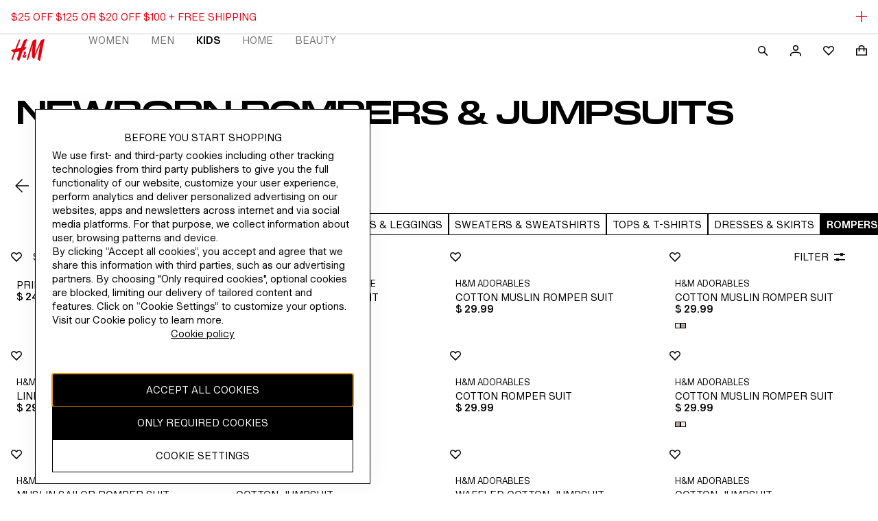

--- FILE ---
content_type: application/javascript
request_url: https://www2.hm.com/pbnTlHBvU/t06Kv0/dq/QGozrwWiDM/9zaihXuua3SEfk/ZxJDZw/Iz99BDE/BEwMC
body_size: 171475
content:
(function(){if(typeof Array.prototype.entries!=='function'){Object.defineProperty(Array.prototype,'entries',{value:function(){var index=0;const array=this;return {next:function(){if(index<array.length){return {value:[index,array[index++]],done:false};}else{return {done:true};}},[Symbol.iterator]:function(){return this;}};},writable:true,configurable:true});}}());(function(){Cf();var zT,j8,YS,R4,HZ,sD,HR,DJ,CZ,qm,PL,Iw,D0,YB,KB,p4,L5,Ff,KF,WZ,FU,O4,Nf,UA,GT,LZ,sT,qV,LD,Kw,kp,rC,GJ,ll,QK,cR,f0,S0,pU,tF,f4,PT,kn,K4,jn,EL,vL,Pw,L3,vw,Nq,Fr,CG,fB,OU,Bm,Pq,gC,Kr,Yb,Az,qg,qf,Br,Y4,CD,Hc,CB,LS,nJ,GU,PV,sV,Mc,fw,hm,qC,Gc,cC,Rc,HC,Pc,cl,bw,zN,hq,Ab,vR,lp,Pn,N8,bD,fg,Df,WK,fU,N0,P0,mn,Tc,EA,C,Pl,pS,Yc,Vn,RR,Rb,pF,gU,RP,Er,R,vz,DP,rB,PS,jB,NF,Zc,Rz,Vz,m3,VF,wY,Hp,Uc,Zb,J5,bB,GB,JU,E8,g0,Db,H3,Kz,nR,IL,mg,Jb,g8,OK,tm,Xg,ZU,nL,Ac,Vl,dq,TV,Hz,GG,bR,cw,IT,Zr,Pm,tp,FN,UK,Zz,Qw,rw,cS,FC,SB,Ec,zJ,U3,xc,jN,Ll,YA,kA,BT,PZ,dg,vZ,jD,zF,Cb,CL,zf,ZL,QP,hR,Mq,Uw,rK,mV,mF,jZ,zl,qB,K3,g5,Fc,Xp,gY,bS,zU,t8,YY,s8,IC,Ip,hB,qp,GL,DG,wJ,Rw,zP,cT,vr,r8,Ql,M5,p3,kN,YT,UD,zw,v0,SG,B8,bV,dG,BK,X3,Y3,Dl,DR,nZ,JS,L8,QS,j3,kZ,GC,zn,Cq,vg,dz,Cz,c0,rl,bG,pq,QG,ON,jw,JR,Xf,X5,nq,k5,cD,zc,sB,U8,Lc,qc,qS,Uq,IG,s5,Wq,mq,UU,LY,UF,Zm,ln,Vf,dA,hA,wB,JA,jl,DK,CC,sb,cB,vU,kq,CU,dl,DB,Uz,cU,JJ,sL,Oq,Xw,jP,A8,VK,dN,LK,nz,IS,pw,Xr,mA,KU,jF,YC,Ub,vB,SF,X8,q3,TD,Z0,HD,xC,vT,ES,MV,FZ,U4,gm,Gm,g4,TS,sq,hG,QV,z8,PC,vb,ZK,dJ,xf,L4,UY,mU,bY,qb,Bc,lK,Aq,xz,qA,Mn,kl,fT,tf,C5,fF,Q0,H0,xZ,PF,mm,dn,H8,KY,xb,wS,fP,lP,KG,hF,sl,hK,Y5,zg,gG,tB,MG,dc,S4,v5,AJ,Ol,JT,pm,j5,pV,nb,Kl,Rg,QT,WL,dY,b0,Yw,Fn,HA,RB,Pp,F0,VC,Fz,N5,ZP,Wg,JD,ql,nG,GN,nF,zZ,UT,E5,Nz,sr,fS,O0,mz,S3,Nw,RS,MR,qR,JK,Tf,JF,BC,SJ,YV,Nm,xG,FT,qU,RY,hL,RJ,ZG,QN,Nr,tA,XU,Og,xU,H5,r3,Gp,dP,LU,KV,kR,G8,tg,Bw,XT,gA,KD,KR,GK,YP,Bf,nw,An,t5,n4,bJ,q8,HL,Qc,qr,zA,rS,XZ,FB,mw,xD,NG,wD,MT,cJ,nl,Fw,Km,Jq,wm,cq,C4,Wl,XG,qF,w5,Dn,wf,Y8,sR,nm,ZV,S8,gD,LJ,PD,xw,Uf,VR,TZ,Ez,bq,AG,lU,WP,c3,Cw,Mz,k8,q0,qY,dR,FV,kf,wL,xL,P8,CJ,b5,BR,m5,sp,NY,Yg,xS,rV,IJ,cF,RD,Al,jJ,W5,kY,zG,NA,HU,bg,V3,Qf,JG,EV,r4,Mp,hb,rb,lL,Vg,U,DV,xP,x5,Rr,QJ,RZ,VU,tS,XA,dV,NL,WN,C0,YJ,SY,Lb,G3,FS,Wp,sU,CF,SK,rg,sC,XV,cf,OG,Qm,P,hS,NK,bU,Tg,R8,wF,lr,ZC,J,d5,Qq,Z4,jS,FR,Am,CV,fR,cz,Tz,vm,SN,L0,Zf,dw,OL,z3,PB,Pf,I5,JP,pp,zR,EU,Bz,PK,wV,Il,BA,Jp,ZB,Fl,M0,HS,vS,kg,tD,HV,F5,jR,l5,JV,lF,SR,TJ,kK,bm,mL,lT,FL,V,Ic,XD,xg,AC,Y,fJ,GF,KK,QR,bA,l0,fq,vn,rF,QA,wl,wU,fG,vG,ED,RG,cp,ML,pR,PA,K5,RL,zq,f5,lc,IF,Zl,xN,vY,Wf,nK,LB,AY,Sc,gn,VS,Tq,CS,GY,JN,NJ,kJ,E0,Ng,hg,gq,A5,zV,Tm,HN,C8,GS,pG,zB,g3,Gl,rf,EC,EB,hr,NS,Xl,T0,CR,WT,Gf,xq,Jl,pY,OS,gV,tl,r5,NB,Ww,LL,hw,Lm,sP,TY,fA,Mg,Pr,hC,mb,br,tP,cL,cG,Q3,sm,pA,wA,z5,f3,Kn,YL,z4,MK,qz,MN,Kb,Dr,bl,jp,NZ,k0,mJ,Wz,Qp,sw,wb,OR,fl,Vb,w3,sS,NR,VZ,I0,mS,TB,BG,KN,lS,TK,nS,tT,Bp,hp,Sm,Bq,R0,S,fz,tK,hl,nU,vf,Kq,TP,gF,kD,AA,Tn,Dm,zY,tC,HK,ZZ,G5,vl,mB,bT,ZA,l4,Dc,D4,Iz,Zq,TU,xR,MB,KA,xA,IK,Rp,OT,WG,FD,SP,Cp,UR,tV,wr,A3,cb,zK,In,jT,Nc,LV,Kc,D3,AU,rc,I8,AZ,wN,Gr,W0,Rl,tq,Mr,pN,AF,Iq,KL,x3,kC,xl,KZ,XK,MS,vp,m0,PN,U0,dK,V0,O8,gp,vq,KS,WS,hU,Yl,T5,Sq,ZY,k3,RU,WA,jG,t3,p5,OP,XS,BU,XB,mZ,dp,sf,f8,YN,pL,JZ,xF,jU,U5,gJ,E3,t4,np,hn,PU,fb,gK,Xm,dS,TF,gg,M3,LG,qP,gw,DT,Rq,Mw,RF,Tl,sN,QY,HB,Rn,Cl,hz,pz,Om,MF,UB,Hn,Ag,Cg,LN,tY,tU,b8,RV,Cn,Dq,lB,UZ,Lr,j0,XJ,BP,IP,OC,CK,VB,tL,zS,TA,lg,GR,fN,X,FF,Gz,NC,xK,tn,rr,jV,mR,x0,Mf,sY,Jw,G4,Tr,Sb,H,Jg,kb,zL,dB,dC,CP,n3,lZ,tZ,Tw,BV,gc,bL,tb,Jm,Lq,bc,XF,YD,Kp,PG,Ef,KT,Q,Op,qD,R3,Gn,b4,rL,UV,QC,rA,IA,AP,XL,MC,w4,NU,cK,RK,Hf,F,nY,mD,PJ,cn,SS,tw,ID,BF,fC,xV,gP,mT,EY,ZT,b3,n5,WC,Sw,Xb,nN,VJ,nC,q4,pr,Zw,B0,UP,gZ,NP,rz,A,bZ;cDr();sGr();var kL=function(rJ,XY){var IB=EZ["Math"]["round"](EZ["Math"]["random"]()*(XY-rJ)+rJ);return IB;};var Ew=function(Qg,D5){return Qg<D5;};var SC=function(){return DF.apply(this,[Cp,arguments]);};var lw=function(){return kS.apply(this,[Bm,arguments]);};var YG=function(){return DF.apply(this,[Jb,arguments]);};var wR=function(){EG=["\x6c\x65\x6e\x67\x74\x68","\x41\x72\x72\x61\x79","\x63\x6f\x6e\x73\x74\x72\x75\x63\x74\x6f\x72","\x6e\x75\x6d\x62\x65\x72"];};var WF=function(){return gl.apply(this,[Vm,arguments]);};var FJ=function(AB,TG){return AB^TG;};var vF=function(EK,mC){return EK<=mC;};var Hl=function(){if(EZ["Date"]["now"]&&typeof EZ["Date"]["now"]()==='number'){return EZ["Date"]["now"]();}else{return +new (EZ["Date"])();}};var jK=function(J0){var HG=J0%4;if(HG===2)HG=3;var jg=42+HG;var Gw;if(jg===42){Gw=function T4(Vw,pC){return Vw*pC;};}else if(jg===43){Gw=function BB(JC,qK){return JC+qK;};}else{Gw=function ZF(BS,d0){return BS-d0;};}return Gw;};var cY=function(){fK=["\x6c\x65\x6e\x67\x74\x68","\x41\x72\x72\x61\x79","\x63\x6f\x6e\x73\x74\x72\x75\x63\x74\x6f\x72","\x6e\x75\x6d\x62\x65\x72"];};var sK=function(BY,P4){return BY|P4;};var A4=function(r0){return EZ["unescape"](EZ["encodeURIComponent"](r0));};var ZR=function(){return ["\x6c\x65\x6e\x67\x74\x68","\x41\x72\x72\x61\x79","\x63\x6f\x6e\x73\x74\x72\x75\x63\x74\x6f\x72","\x6e\x75\x6d\x62\x65\x72"];};var IY=function(WY){var nB=WY[0]-WY[1];var B4=WY[2]-WY[3];var ZS=WY[4]-WY[5];var qG=EZ["Math"]["sqrt"](nB*nB+B4*B4+ZS*ZS);return EZ["Math"]["floor"](qG);};var zC=function(){return EZ["window"]["navigator"]["userAgent"]["replace"](/\\|"/g,'');};var Lf;var z0=function(FK){if(FK==null)return -1;try{var gL=0;for(var OJ=0;OJ<FK["length"];OJ++){var sJ=FK["charCodeAt"](OJ);if(sJ<128){gL=gL+sJ;}}return gL;}catch(n0){return -2;}};var UC=function(T3,DS){return T3===DS;};var kS=function jY(Dg,Bl){var OY=jY;do{switch(Dg){case Mn:{Dg=rA;tR=V4*Z5*Hw-vC+QF;I3=B3*vC+sG+MY-V4;vK=V4*B3*sG+Y0;pK=Y0*qL*MY*QF+rR;wK=vC*QF*V4+Hw;Ug=Hw*Y0*V4-MY;}break;case Rc:{DC=vC+Hg*V4-Y0-rR;O3=MY*Hg-B3-V4;Dg-=Pr;lR=sG+Hg*qL+vC-QF;B5=QF*Z5*vC*sG+Y0;wG=qL+MY+Hg*vC+sG;xY=rR-sG+vC*V4*Y0;gR=qL-Hw+vC*Hg;AS=Hw+B3-MY+Hg*vC;}break;case Pc:{mG=B3*Y0+V4-rR;sg=QF*Hw*sG*qL+Z5;w0=Hg*vC-rR-V4;UJ=sG+qL+Hg*Z5+rR;gB=Hw+MY*vC+QF*Hg;VY=qL*Hg+QF+rR;Dg=YD;}break;case xb:{S5=Hg*rR*QF-V4*sG;Dg=Qf;TC=MY*B3*Y0-vC+sG;W3=Y0+QF*Hg+vC;PR=Z5*V4*QF-qL;Eg=B3*MY*vC-Hw-Hg;K0=Hw*Z5+QF*Y0*qL;}break;case mV:{XC=vC-Y0+QF+Hg*rR;HF=qL+QF*Hw*V4-Y0;Dg=JP;IR=Hg+QF*V4*Y0+MY;bF=MY*B3*rR*qL-Hw;RC=QF+Y0*sG*vC*Hw;N3=MY*QF*Z5-vC*sG;}break;case Jm:{qq=Hg*Y0+rR+vC*QF;Yq=QF*MY*B3-vC;PY=QF*Hg-vC+qL;Dg=Hc;HY=Hg*qL-V4-MY*QF;cg=Hg*MY-QF-Z5-rR;F3=sG+B3+QF*Y0+vC;}break;case qU:{c4=Hg+Z5-sG+MY*QF;Kg=V4+MY+Hg*Y0-QF;Dg-=jp;Fg=Hw*Hg-V4-Y0-sG;lY=B3*Z5*vC-V4*Y0;G0=Y0*vC+QF+Hg+Hw;}break;case Er:{HJ=Y0*Hg+MY+sG;Dg+=Mf;pJ=MY+vC+sG+Hg*qL;VG=V4*rR+Y0+Hg;JY=QF*V4+Y0-vC-MY;}break;case DT:{Dg=Ip;if(Ew(bK,WR.length)){do{var hJ=hY(WR,bK);var tJ=hY(lG.vc,ww++);vJ+=DF(JA,[sK(mY(ER(hJ),tJ),mY(ER(tJ),hJ))]);bK++;}while(Ew(bK,WR.length));}}break;case JD:{DY=rR-Y0-MY+QF*Hg;Dg=Wf;YR=B3*qL*rR+sG+Hg;KC=Z5+Hg*QF+V4*qL;sF=MY*B3*Hw-QF;AR=Y0*Hg+QF-rR;}break;case bU:{Dg-=lZ;while(Ew(rG,Fq.length)){YF()[Fq[rG]]=ng(pg(rG,VL))?function(){return LC.apply(this,[Y,arguments]);}:function(){var QL=Fq[rG];return function(Q4,WJ){var JL=J3(Q4,WJ);YF()[QL]=function(){return JL;};return JL;};}();++rG;}}break;case wU:{Z3=vC*Z5-QF+qL;rY=sG+vC-MY+QF+V4;gS=Y0+MY*qL-rR-Hw;Dg=Gn;lq=vC-QF+V4+Z5*sG;BJ=B3+QF+Hw-sG;YK=Z5+MY+rR+QF;}break;case NA:{A0=Hg+MY*qL+sG*B3;kF=V4+QF*sG*qL*vC;SL=sG+B3+Y0*QF*V4;Sl=vC*Hg-Z5*V4+qL;ml=Hg*V4-B3-sG-QF;Dg-=vr;qw=QF-Z5-qL+Hw*B3;}break;case ZT:{Dg=KU;if(l3(jC,kB)){do{var v3=LF(pg(BL(jC,pB),Lw[pg(Lw.length,rR)]),wg.length);var P5=hY(Bg,jC);var EF=hY(wg,v3);mK+=DF(JA,[mY(sK(ER(P5),ER(EF)),sK(P5,EF))]);jC--;}while(l3(jC,kB));}}break;case kp:{Dg-=gn;m4=Hg*sG*qL*rR-B3;}break;case Rz:{V5=qL*V4+rR+Y0*Hg;XR=US+Aw-Zg+V5;q5=Hg*V4+MY-qL-QF;EJ=Y0*B3*Z5;xB=qL+Hw*Hg;Eq=Hg+vC+Hw+B3*V4;Dg-=jp;Dw=QF+V4*B3+Hw-rR;}break;case HZ:{Ow=Y0*rR+Hg;wC=QF*sG*B3-V4;TR=V4*rR*Hg-sG-Y0;xJ=vC*rR+V4*Z5*QF;WB=Hw+qL*B3+vC*V4;Lg=qL+V4+sG+Hg-Y0;Dg+=Lc;OF=QF+Hg+Z5-MY+rR;}break;case Yc:{Vq=Hg*Y0+QF-Z5-B3;Nl=QF+V4*Hg-B3+rR;Gq=MY*Hg+sG+QF+vC;Dg-=qm;AK=Hg*vC-sG*qL*rR;UL=Z5*QF-qL+sG*Hg;}break;case QN:{Ig=rR+V4*qL+MY-Y0;JB=Hw+qL+sG+B3-Z5;J4=Z5+Hw*Y0-QF*sG;qJ=Hw*MY+sG-Z5;Dg=kN;Q5=QF*sG+Y0*MY+rR;TL=V4+sG*Hw*MY;}break;case sV:{F4=B3*QF+Y0-MY;Xq=Hw*vC+MY*Z5*QF;Dg+=HU;UG=Hw-rR+MY+QF*Hg;fL=Y0*Hg-B3-qL;rq=B3+vC*Hg-sG-V4;lC=sG*Hg+qL+vC+Y0;}break;case QT:{dL=B3*QF+Hg+V4*Y0;kG=Z5*Hw*rR*qL+Hg;Dg=Pc;CY=Z5*sG*Y0*V4-QF;tG=QF*Hg-vC*rR;wq=qL*Hg+sG-Z5;jq=V4*Hg+vC-sG*qL;Ul=Hg+rR+sG*QF*B3;}break;case pU:{p0=Z5+qL+B3*Hw+QF;El=rR-V4+B3*MY*QF;Dg-=cD;Sg=MY*B3*sG-Z5+vC;R5=rR+MY*Hg+Z5;dF=V4+Y0+B3*QF+qL;lJ=sG*B3*Y0-Z5;}break;case Fr:{KJ=V4+QF+B3+MY+Hg;Gg=V4*Hg;Dg=Br;jL=Hg*Y0-Hw*sG-qL;fY=B3*QF-Hw*Z5-V4;}break;case Gz:{C3=sG*rR-Y0+V4*Hg;c5=V4*Hg+Y0-B3-QF;X0=V4-vC+Z5*Hg;Dg=bc;FY=B3*sG*Hw+V4+qL;kw=Hg*Z5+MY+Y0*sG;}break;case HA:{Pg=V4*Z5*vC-qL*sG;OB=rR+sG*vC+Y0*B3;dD=QF+V4*Z5+Hg-Y0;Dg=Lm;AL=B3*Z5*qL-Hw;}break;case pA:{Ml=QF*Hg+qL-MY;QB=Hg*QF-MY+vC*V4;bC=Hw*Z5*QF-qL*vC;Hq=Hw+rR+qL*Hg;MJ=Hw*vC*V4*rR+sG;LR=qL*V4-rR+QF*Hg;DL=Hg*rR*Y0+sG-qL;Dg-=vb;}break;case zZ:{Dg=Hz;P3=Y0*vC*V4+sG*Z5;ZJ=V4*Y0*QF-sG*Hg;s3=Z5+B3*sG*V4;N4=sG*vC*B3+Hw-qL;O5=Hg+B3*V4-qL+Z5;Fh=V4+qL-QF+Hg*Z5;}break;case kN:{Dg-=TD;TM=QF+V4+Y0*Z5+MY;QX=MY-B3+V4*Y0+qL;Gt=Y0*QF-Z5-vC*MY;Oh=qL*QF-rR-sG*Y0;v4=Y0+QF*vC+Z5*sG;xv=MY*Y0*Z5-sG+rR;}break;case sp:{p9=QF-V4+Hg*Hw*rR;kI=Hw+Hg*rR*QF+B3;m2=Z5-QF+B3+Hw*Hg;mh=rR+vC*qL*Hw+B3;Vd=Z5+qL*MY*Hw*Y0;Dg-=xc;NE=sG+V4*Hw*QF-vC;RX=B3*sG*Y0+Hw+V4;}break;case Qf:{hd=QF+vC*Z5*B3+MY;Ut=B3+Hg*Y0+MY;JM=qL*rR*QF*Y0*MY;Dg=xV;qH=qL*Hg-Z5+QF-sG;r1=Z5*Hg-MY-qL;Ij=QF+Hg*Y0+MY*Z5;rt=Hw*Y0*V4+Hg-rR;gj=Y0-B3+Hw+Hg*Z5;}break;case zn:{J9=Hg+MY*B3*Y0+Z5;Xv=rR-qL+Y0*QF*MY;Dg=Op;wd=QF*Hw*qL-sG;Vv=sG+Y0*Z5*B3+V4;Dt=MY+QF*V4-Y0+Hg;Lt=Hg*Hw-Y0*V4-rR;qW=MY-QF+Hg*sG-Y0;}break;case sm:{dx=vC*Z5+Hg*Hw;Dg=wA;c6=rR-sG+Z5*Hg-V4;Yv=qL+B3*Y0*rR;Qt=Z5*Y0+QF+Hg*vC;Cd=Z5*V4+Hg*QF*rR;W4=Y0+vC*MY*B3+Hg;}break;case zc:{Bx=vC*qL*QF-Y0-Z5;GX=Hg*Y0-MY*V4-Z5;K6=qL+Hg*vC+Hw;fv=Y0+Hw+Hg*rR*QF;EW=Hg*qL+MY+Z5+vC;Dg=dp;bd=vC+MY*Hg+V4;m1=qL*Hg+Y0+V4*vC;}break;case lp:{Q9=Hw+MY*Hg+Y0+B3;ct=vC+V4*B3+Z5*sG;cW=B3-Y0+qL+Hg*QF;qt=rR*vC*sG*Y0*V4;Dg=Iz;Ed=vC+B3*MY*Z5*sG;L6=Hg*Hw+V4+B3*qL;Ev=QF*sG-Z5+Hw*Hg;w2=Hg*vC-rR+B3-Z5;}break;case RU:{AM=qL+Hw*Z5-MY-sG;ZE=Y0+V4-Z5+QF+MY;I6=MY-Hw-rR+Z5*vC;wO=Hw*sG+MY*qL-Z5;mt=Z5*sG+qL+Hw*MY;Dg+=rU;nM=sG*B3-Z5-rR+vC;}break;case q8:{if(Ew(rO,WI.length)){do{IH()[WI[rO]]=ng(pg(rO,sG))?function(){return LC.apply(this,[Vm,arguments]);}:function(){var Sx=WI[rO];return function(Q6,PE){var ld=lG.call(null,Q6,PE);IH()[Sx]=function(){return ld;};return ld;};}();++rO;}while(Ew(rO,WI.length));}Dg-=gp;}break;case tm:{UI=B3+Hg*sG*Z5+qL;R1=Hg*QF*rR-B3-MY;Dg=AP;D1=Y0+qL*V4*QF+B3;lH=Hw+vC*Hg+MY-Z5;}break;case zU:{OX=qL-MY-V4+Hg*Hw;Dg=H8;qs=B3+Z5*Hg+QF+MY;sX=Z5*B3*rR*qL-V4;Ms=QF*qL*vC*MY+rR;bt=vC-rR+Hw*V4*Z5;}break;case X:{UO=Hg*V4-vC*rR-Y0;rW=vC+qL*QF+Hw*Hg;mO=B3*Hw*sG-MY-rR;k1=vC*Hg*rR-Hw+MY;Dg+=JP;dH=Z5*V4*QF-MY-qL;Dx=rR-V4+Hg*qL;}break;case Ac:{Dg-=Xr;N6=Hg*QF+Hw-V4*qL;JX=Hg*Hw-V4+B3-rR;sI=Hw*V4-vC+Z5+Hg;j6=Y0+MY*Hw*V4-Hg;}break;case lZ:{PO=Z5+Hg*Y0+Hw*QF;Dg=FU;tX=V4*sG-Hw+Hg;H6=Z5*MY*QF+qL;bh=V4*B3+Z5*MY+QF;ph=QF+Hg+V4-MY;}break;case F:{Dh=Hg*QF-sG-V4*MY;ZM=rR+vC*Hg+Z5*Y0;Dg=OP;vj=Y0-Z5*qL+Hg*Hw;tx=QF*Hg+Z5-vC-qL;IO=vC+Hg*qL+B3-Hw;Ot=sG+MY*Y0+Hg*QF;}break;case Mp:{pO=vC+Y0*B3*sG+Z5;O9=Hg*vC-sG+B3-QF;ht=Y0*Hg+Hw-V4*MY;Dg-=g8;p6=WX+Wj+IX-ht+j6;vh=Hg*QF-sG+qL;T2=rR*Y0*MY*B3;}break;case CD:{jM=rR*Hg*Z5-V4+Y0;Dj=vC*Hg-sG;Dg=Qc;Jv=Hg*vC-MY-qL;zI=vC*Hw+sG+Hg*Y0;fE=B3*QF-rR+Hw-Z5;dX=Y0*Hg+Z5+B3*sG;}break;case mA:{c9=vC*Y0*Hw-rR-QF;EX=qL+vC*Hw*V4-B3;wM=B3*V4+MY+Hg*qL;Dg+=Jp;Tx=sG*Hg+Y0-Hw;}break;case mm:{Vx=sG+Hw+MY*B3*qL;Dg-=lc;Zx=rR*sG+Hg*MY-QF;x9=QF+sG+qL*Hg+Hw;f9=MY*vC+Hw+sG*Hg;W1=Y0*Z5-vC+QF*Hg;}break;case pr:{QO=qL*vC*sG+Hw-Y0;mM=sG+Z5*vC+qL*Hw;Ct=QF+Z5*B3-Y0*V4;Dg=Xr;AH=Hw*vC+qL*MY;UH=V4+Z5*MY*qL;rH=rR+Y0*qL+Z5+B3;Sv=rR+Hw*QF-Z5-Y0;}break;case EU:{rs=V4*B3*sG-Hw-rR;Uh=Hg*sG+B3*Z5+vC;Js=Hw+B3+Y0*Hg+MY;W9=B3*QF-V4-MY-qL;YX=Hg+B3*V4-sG*vC;Xx=Y0+vC*QF*V4;UX=MY-Z5+B3*QF*sG;Dg=vf;}break;case vm:{if(l3(ds,kB)){do{var QW=LF(pg(BL(ds,Zd),Lw[pg(Lw.length,rR)]),xj.length);var V9=hY(Ix,ds);var Hh=hY(xj,QW);Y1+=DF(JA,[mY(sK(ER(V9),ER(Hh)),sK(V9,Hh))]);ds--;}while(l3(ds,kB));}Dg-=Rb;}break;case Gr:{HM=vC+V4*Hw*QF+B3;Gs=vC-qL+V4*B3;Dg=tm;Kt=Y0*B3-qL-MY-rR;sx=Hg+QF+vC*Hw*sG;TO=V4-MY+vC*qL*Y0;RH=V4*rR-B3+Hg*QF;}break;case Hc:{V2=Hw+Z5*rR*vC*QF;RI=sG*Hw-B3+Hg*QF;Rt=vC*Hg-Hw+sG*rR;QI=Hg*rR-Hw+Y0*V4;Dg=sV;}break;case KD:{Ks=B3+Hg-MY+vC;dM=QF+Y0*rR*Z5+Hg;Ox=Hg+QF+V4*MY-rR;kW=qL*Y0+Z5*MY*QF;w1=vC-Z5+Hg*MY;Gh=QF*sG*Y0+MY*vC;Dg=Dc;OH=rR*V4*B3+qL*Hg;lX=Hg*qL+vC*MY+sG;}break;case rA:{vW=Z5+Hg*qL+QF-vC;G1=Hg*V4-Y0-MY*Hw;B9=V4*qL*MY*vC-Hw;zt=Hw*Y0*qL+MY*Hg;Dg+=gm;HX=Hw*sG+qL*Hg+QF;AW=Hw*B3+Hg*MY+Y0;Wd=Hw*Hg-B3-vC*V4;}break;case pz:{Eh=Hw+B3+Hg*vC-rR;xH=Z5*Hg+Y0+QF-qL;M6=qL*V4+sG+Hg*Y0;Dg-=Qp;g6=Hg*MY+qL*Hw+B3;}break;case VU:{jt=QF+qL*Hg-Hw;Lx=qL*vC*rR*Y0+Z5;Dg-=ln;Wv=Hw*qL+Hg-vC;m9=vC*Hg-MY-Z5*QF;FO=vC*QF+Hw+Hg+MY;hO=qL-sG-MY+Hg*Y0;}break;case WZ:{F6=Hw-Z5+Hg*MY*rR;DM=QF*Y0*vC+MY-rR;Pv=Hw+Z5*qL*B3-V4;SX=QF-sG+vC*qL*V4;XH=V4*Y0*Z5+Hg-QF;Dg=Fr;S9=MY*B3-Hw-Z5-sG;}break;case IT:{VH=sG*Hg-QF*Z5-MY;Sd=sG*MY+Y0*vC*qL;TI=QF+Hw*Hg+Z5-qL;GW=V4*QF*Y0;O6=qL-QF+Hg*sG-B3;Dg+=S;BI=sG-V4+QF+qL*B3;}break;case Mb:{Kj=MY*Z5*B3+vC;Dg+=Pf;zX=qL*Y0+Hg+B3*V4;U1=QF+V4*Z5*rR*vC;s2=qL+V4*QF*sG-Hw;d4=QF+MY*V4*vC;g2=B3*qL+sG*Y0;}break;case mn:{pX=Hg*sG+qL*Z5*rR;tH=vC*rR*Y0*V4;Qj=V4+Hg*Y0+qL+B3;Td=QF*rR*Z5*vC*MY;Gj=Hg*Y0-B3*Hw-MY;Jj=Hw*vC*QF+sG;Dg+=qP;E2=d9*VL-lX-Td+Gj+Jj;}break;case Tn:{jO=QF+MY+V4-qL+Z5;Fx=MY+Z5+sG+qL*Hw;s6=vC*sG+V4*Z5;hM=Y0+QF+qL*MY;jd=V4+vC+Z5*qL-sG;JE=qL*MY-Z5+B3*sG;Dg=Bz;T9=V4*QF-Hw+sG;}break;case ZV:{Ys=qL*Z5*MY*Y0+vC;Dg-=gP;Ph=B3+Hg*Z5+MY;jI=Y0*B3+Hg*vC+qL;j4=Hg*Z5-Y0-V4-sG;Vs=Rt-NX+SW-Kh+V4+vd;Ft=Hw+sG*QF*Z5*Y0;}break;case tD:{Dg-=Ez;zW=QF*B3+rR-Y0;ks=MY+QF*Hg-B3-Y0;bM=MY+Hw*Hg-V4-sG;MM=Hw*QF+qL*rR*Hg;AE=sG+Hw+QF*B3+qL;kM=MY*B3*V4+Z5-vC;}break;case hn:{return DF(cf,[Y1]);}break;case qm:{It=Y0+V4*QF*Hw*rR;dj=B3*rR*sG*Y0-qL;Z2=Hg*rR-V4+B3*Hw;fM=Z5+qL*Hw*QF+vC;Dg+=JU;wx=Hg*MY*sG-B3+rR;Hj=V4+sG*QF*B3+Y0;}break;case hb:{Dg-=mb;Hx=Hw*qL*vC*MY-rR;Zt=Hg*vC-Hw*B3-QF;hv=sG*Z5*Hw+Hg;n1=Hg*QF+MY-Hw*vC;Uv=vC*Hg+sG+MY*V4;fd=sG+Y0*Hg+Z5*QF;}break;case qr:{K2=Z5*Y0*B3+Hw+MY;T6=qL-Y0-vC+Hw*B3;DX=MY*Hg+V4-Hw-B3;gH=Hw*V4+MY+qL*Hg;Xh=Hg+sG-V4+B3*vC;Bs=QF+Z5+B3*Hw+Hg;Dg+=Tm;}break;case Nc:{Dg=TA;At=B3*Z5-Y0+Hg*Hw;qj=V4+Z5*B3+Y0;Qs=vC*V4*QF+Hg*sG;nj=Hw*Z5*V4*MY-rR;}break;case Op:{LE=QF*V4*sG+Hw;Dg-=EV;HO=Z5*rR+V4+Hg*qL;AX=B3+Hw*Y0*vC;Et=Hg+V4*Z5*vC+qL;}break;case wV:{Dg=IA;Nt=Hw*vC*Y0*sG+MY;LX=B3*qL*rR*Z5-vC;P1=Y0+Hg*vC+Hw-V4;md=B3+V4*Hw*QF+Z5;Is=Z5*Hg-Y0*qL-sG;}break;case AP:{xs=Hg*QF-B3+vC+qL;Dg=qr;KW=qL*V4*QF+Hg+vC;rI=Hg*Hw-qL*Y0-sG;Ad=Hg+Hw+B3*V4*sG;XX=sG-Z5+Hw+Hg*QF;hx=Hg*QF-Y0*qL*Hw;}break;case Lr:{Dg=ln;nI=qL*Hw*V4-rR-Hg;Aj=qL*rR*Hg-V4+Y0;Zs=sG+Z5-vC+Hg*Hw;ps=QF-qL+V4*B3+MY;jX=Hg*Y0+QF*V4+vC;}break;case qz:{QH=MY*V4*B3-sG*Hw;St=Hg*Hw-sG-MY*QF;bW=Hg*vC+QF+qL*B3;FE=rR*QF*V4*vC+qL;qX=sG-rR+Z5*Hg-Y0;Dg+=vU;fI=B3+Hg*Hw+Y0+vC;}break;case bc:{R6=MY-B3+Hg*V4+sG;Ax=V4*Hg+vC-sG*Y0;Dg=Mf;nt=rR*vC*Hg-Y0*Hw;As=vC+rR+qL*Z5*V4;zj=qL+QF*Hg-Z5*Hw;xX=V4+B3*sG*Y0-vC;k9=qL*sG*vC*V4;t9=Hg*Z5+V4*Y0+MY;}break;case TZ:{gx=Hg+Z5*QF*Y0-MY;xh=B3*sG*V4-QF+qL;X9=QF*Hg+B3+qL*Y0;Z1=Hg*sG+Y0*B3-V4;GM=Z5+Y0+Hw*V4;I4=Hg*sG*MY+B3;Dg+=RV;}break;case Pp:{Dg-=wN;YM=rR*Y0+Hg-MY+qL;pj=B3*Y0-vC;p1=MY+V4-rR+Hg*vC;Mj=Z5-Hw+B3*vC*qL;pE=B3+Hg-vC+qL-sG;vX=Hw*Hg+B3-MY*qL;}break;case WN:{Dg+=tV;n6=Hw+qL*V4*Y0+MY;KH=Y0*Hg+qL*B3+vC;qI=Hg*Z5*sG-Hw+B3;k2=sG*B3+Y0+Hg*qL;Pj=B3+QF+Hw*qL*Z5;}break;case TU:{cM=V4*MY*Y0+qL-QF;bE=B3+qL+QF*vC*V4;E6=Z5+V4*Hw+Y0*MY;Dg=HZ;bX=B3+QF+sG*Hw*Z5;}break;case Wp:{zM=QF+rR+MY*Hg;Gv=B3*Y0-rR+V4-MY;Dg-=CU;sW=rR+Hw+qL*B3*Z5;G9=Hw*Hg-sG-qL*Z5;fX=Hg*Y0+B3*QF;mW=Hw+sG*Hg-Z5+vC;}break;case Wf:{st=V4*qL+B3*Z5*sG;b6=sG+vC*QF*V4+Hg;Ov=Hg*vC-qL*Z5+sG;x2=Y0*QF+Hw*V4*sG;Dg+=Zr;VO=Y0*vC+qL+Hg*Hw;}break;case dA:{K9=V4+Hg*Y0-MY*Hw;qM=Hw*Hg+Z5-B3+sG;ls=qL*QF+Hw*Hg;Rs=vC-qL*rR+Hw*Hg;sh=Y0+Hg*Z5-sG+qL;Dg=qA;}break;case ZP:{wt=QF*rR-Y0+vC*Hg;NH=QF*V4*Z5-MY*Y0;Lh=Y0*Hg-sG-vC*Z5;IM=QF*V4*Hw+qL+rR;L2=Hg*Y0+Hw*qL-MY;sj=vC*Hg+rR+Y0;Dg+=Zm;LO=Z5+Hg*MY-vC*QF;}break;case GU:{Qx=qL*rR*V4+Hg*QF;MO=Hw*Z5*sG*V4+Y0;KM=Z5*QF*V4*rR+Hg;I2=QF*B3*sG+rR-Hg;EI=Y0*qL-rR+Hg*Hw;VW=B3*Y0+qL+rR+vC;Dg=Lc;ZW=vC+QF*Z5*Y0*MY;f2=Z5*Hg-vC+sG-rR;}break;case R:{Dg=nZ;O2=rR*vC*Y0*Hw;BO=V4*Y0*vC+Hg+B3;vd=Hg*Y0-B3-sG-qL;ft=Hg*QF+Hw*vC;nv=B3*Hw*MY*rR-Z5;c1=Hw*QF*V4+rR+sG;}break;case Zr:{lh=Y0*rR-Hw+V4*QF;Dg=Nr;q2=B3*sG+V4-Z5;Wj=sG*vC-B3+Hw*V4;JH=Hw*vC+B3-QF+Z5;Us=B3-sG-Hw+Y0*Z5;}break;case sU:{CH=QF*rR*Hg-V4-Z5;Bh=rR-vC+Hw+qL*B3;cH=Z5*V4*MY*sG-vC;xW=sG*B3*vC+Hg-Hw;EH=V4*vC+QF+Hg+sG;II=V4+qL*B3-sG;X4=V4+Z5*B3*sG-Hg;nO=rR+V4-Hg+Hw*B3;Dg-=WT;}break;case nZ:{g9=Y0+V4*B3+Z5+rR;P2=V4-Y0*qL+Hg*Hw;hh=B3-Z5+qL*Hg-MY;OO=Hw+Hg*vC+qL+B3;X2=V4+qL*B3*rR*Z5;BW=vC*B3*MY-sG*V4;Dg+=Az;wW=vC*Hg-Y0-Z5+sG;ss=Hg*QF-qL-rR-B3;}break;case KA:{Tj=B3*Hw*MY+vC-qL;x6=sG*vC*B3-V4*rR;WH=sG+Hg*Y0-MY+Z5;Dg=dA;Iv=B3*Y0*MY*rR-Hw;K1=QF+MY*Hw+qL*Hg;}break;case Qp:{DO=Y0+Hg*qL+vC+Z5;zd=rR*B3*Hw*sG+V4;F1=rR-Y0+Hg*sG*qL;Id=Hg-V4+B3*Hw+MY;m6=vC+Hw*Hg-Y0-QF;Dg=BA;TH=Y0*Hg+Hw*qL*Z5;mE=B3-V4+QF*Hg-sG;}break;case gV:{Dg=WN;Es=V4+Hw*Hg+vC-MY;vv=V4*Y0*qL;OI=vC*Hw*QF*rR;Uj=Z5+Hw*QF*qL;nX=qL*Y0+vC*Hg;}break;case s8:{Ws=B3+V4+Hg*qL+vC;kd=Hg*sG-vC+QF*qL;Ht=B3*Y0-sG-V4+Hw;WX=B3*vC+qL*Hg;Dg-=MN;}break;case b8:{fj=Hw+V4*QF-qL+vC;fx=QF*Hw*vC-V4*rR;Dg=Dm;UW=Hw*Hg-B3*Z5-qL;hW=Hw*QF+MY+B3*vC;Y2=Y0+Hg+Hw+sG-MY;H2=qL*Hg-Y0-Z5-V4;}break;case Ff:{j2=vC*Hg+Y0*MY+Z5;Rj=QF*Z5*MY*vC+Y0;Yd=V4*B3+qL*QF;Dg+=U8;kv=Hw+qL+B3*Z5*Y0;}break;case Br:{Aw=Y0+B3+sG+Hg*QF;Px=Hg*QF+MY-Hw;Od=Hg*qL-vC;Dg=Er;xt=QF-sG*MY+Hg*Z5;Ex=MY+qL*Hg-B3;W2=Y0*Hg-vC+sG*Hw;kh=B3*rR+V4+Y0+Hg;}break;case JZ:{Sh=Y0*Hg-rR-Hw*V4;z6=Y0+MY+QF*Hw*V4;tI=Hg*Y0+qL+Hw+B3;Dg+=S8;Ts=MY+sG+V4*B3-Hg;Wx=QF*B3-Y0-Z5*vC;nx=Hg*Y0-MY+qL+B3;}break;case jP:{Dg+=AA;var NW=BL([],[]);Ds=pg(qv,Lw[pg(Lw.length,rR)]);}break;case Ec:{sd=QF+B3+Hg*sG;sO=Z5-V4+qL*MY*B3;C9=sG*MY*B3*qL+QF;Dg+=HZ;F2=Y0*Hg+B3+qL*sG;H9=MY*B3+Hg*rR*qL;}break;case Xr:{vO=sG*Hw*qL-B3+QF;Dg+=PV;Vh=V4-Y0+B3+Z5*Hw;SW=Z5*B3-QF*Y0+V4;gh=V4+QF*qL+Z5-sG;}break;case Hn:{PH=rR+sG-MY+QF*B3;t6=Y0*vC+MY*QF*B3;Dg=Bp;rd=MY*Hw*B3-sG-vC;cj=Hg*sG-QF+Hw-Z5;}break;case xA:{ws=B3*vC+rR+V4*sG;Y9=rR*B3*Z5*qL-Hg;zO=B3*MY*Z5-Hg-Y0;MH=V4*B3+vC-Z5-MY;Dg-=fP;T1=sG*Y0*B3+Hg-Hw;v6=Hg-Z5+MY*Hw*B3;}break;case HN:{Rh=qL-B3+QF*Y0*Hw;Dg=VZ;rv=Hg*qL+Z5+B3-sG;VM=Hg-Hw+B3*vC-QF;U6=Hg*vC+Z5+Hw+B3;Fv=sG+Hw+V4*QF*MY;wH=rR+Hg*vC-Y0*qL;lW=qL+Hg*vC+Z5+QF;}break;case dp:{Ih=vC+B3*Hw-MY+Hg;Vj=rR*B3*Y0-qL+vC;Dg=R8;CW=QF+Hg*Y0+qL*B3;Cv=Hw*Hg-QF-qL*V4;Xj=QF+Hg*qL+Y0+sG;pI=qL*Hg-MY+B3+Y0;}break;case Fc:{vt=Hg*qL+Y0+B3-Hw;Mh=Y0*Hg-QF-qL*Z5;Dg+=P;M9=qL*Hg-QF+Z5-B3;D6=Hw+MY*QF*B3-V4;Bd=vC*sG-rR+Hg+QF;DH=rR+Hg*vC-qL*MY;}break;case Nz:{hX=QF*B3-sG-vC*Hw;Fj=QF*Hg-sG+vC+V4;Dg-=wD;W6=Y0*B3+Z5*V4+qL;M1=Y0-QF-sG+vC*Hg;dI=V4*d9-Z1-W6+M1;Z9=rR-qL+Y0*Hg-vC;WW=Hw*sG*Z5*Y0+vC;}break;case H8:{PX=sG+B3-vC+Hg*Hw;J1=V4*Y0-qL*QF+Hg;A2=Hg*sG+MY-vC-rR;Dg-=TD;jj=Hw*Hg-B3-vC;cE=Hg*Y0+B3+V4*sG;FX=B3+QF*V4*MY+vC;Cj=rR*B3*Hw-vC+Z5;}break;case FZ:{q9=QF*Hg+sG+Hw-qL;Zh=Hw*B3*MY-Z5-Hg;YI=V4+Y0+qL*B3*Z5;Nd=MY+Hg*Z5+B3-QF;CE=Hw+B3+vC*Hg+MY;IW=B3*V4+Hg+QF-Z5;Dg-=hU;}break;case BU:{Bt=rR+Hg*MY-qL-sG;wE=Hw*QF*qL-sG+Y0;L9=Hg+QF*Y0*Z5*MY;Dg-=nz;kt=MY*Z5*B3*rR-qL;BM=B3*QF-MY+Z5-V4;zs=QF*Hg+qL-vC*Z5;}break;case qp:{kj=vC*Hg+Z5*QF*qL;Dg=ZP;FI=sG*V4+B3+Hg*QF;Rx=V4*MY+B3*Z5+qL;Mv=B3*V4+Hg+vC+rR;d6=MY+sG+Y0*Hg+V4;dO=Hg*QF-Hw+sG+Z5;}break;case A:{var mK=BL([],[]);Dg=ZT;var Bg=VE[Tt];var jC=pg(Bg.length,rR);}break;case YA:{FM=Hg*QF+V4*Y0;k4=rR+MY*vC*Z5*Hw;mx=Hg*MY-Z5-qL+B3;S6=qL+QF+B3*V4-rR;D2=vC*B3+QF+Hw-MY;Dg+=KD;z2=Y0*B3+Z5*Hg+Hw;}break;case fz:{AI=qL+Z5*Y0+QF*B3;s9=Y0*sG*rR*QF*vC;Kv=Z5+B3*Y0+sG+QF;Dg=Mn;I9=B3*Y0+Z5-qL*QF;d1=QF-V4+Hw*vC*Z5;Mt=MY*vC+sG*QF*V4;bI=V4*MY*sG+Z5*B3;}break;case Gc:{KX=Hw*MY*rR+QF-qL;Dg=pr;Jd=Y0+sG*V4+B3*rR;d9=MY+QF*Hw;HH=Hw*Y0*rR-sG;}break;case Lc:{YE=V4*B3+Hg+Hw*sG;xI=Y0*B3*sG+vC*QF;SM=QF+rR+Hw*Hg-Y0;q6=Y0*Hg+Hw+V4*qL;Zj=B3*QF*sG+Y0;Dg-=Dr;JW=qL*Hw*Z5*vC-sG;}break;case FU:{f6=Hg+B3+sG-Y0-V4;fW=Hg+Z5*sG+Hw+MY;YW=QF+Hg+Z5+Hw;Dg=vZ;j1=rR*QF+Hg+Hw+qL;b9=vC+Z5*B3-qL*MY;}break;case Am:{B3=qL*rR*Hw-Y0;QF=sG*vC-Hw+qL;X1=B3*vC*MY-QF;Dg+=B8;Hg=Hw*qL-MY+QF*Y0;n9=Hw*Hg+vC-sG+B3;kB=+[];}break;case br:{R2=Hg+QF*MY-Hw+Y0;Dg=KD;nd=QF+qL+Hw*V4+B3;Ch=Hg+V4*MY-QF+Y0;E4=Y0*vC+sG*QF*qL;Gd=Hg+MY-Y0+vC+B3;}break;case KU:{Dg=rU;return gl(Ec,[mK]);}break;case Ef:{Dg+=XU;Tv=QF*qL*vC*rR*sG;Ss=MY-Hw*vC+Hg*V4;Dv=rR+Hg*QF+qL-V4;pt=V4+Z5+Hg*vC-B3;KI=Hg*vC+B3+Y0-Z5;x4=Hw+V4*MY*qL*vC;qd=QF*Hg-qL-Hw-B3;}break;case Mf:{vx=vC*qL+sG*B3*QF;lM=V4*Hg-sG-Y0*B3;ZO=vC+Y0*MY+Hg*Hw;js=B3*V4+vC*Hg+QF;pv=Hw*vC*qL*sG-QF;Ps=Z5*B3+qL*Hg+QF;Dg+=dN;Z6=vC*Hw+Hg+Z5*Y0;}break;case xN:{nH=Y0*Hg-MY+qL*V4;rx=Z5*Hg+QF+MY-B3;rj=rR-Z5+vC*QF+Hg;Dg+=hp;XW=Hw*Hg+MY*vC-rR;}break;case zT:{gX=qL+Z5*Hw*QF+Hg;Vt=V4*B3*rR+vC-MY;Ls=B3*QF+V4+MY-Z5;MI=B3-MY+Hg*Y0+Z5;Dg=Hn;}break;case Kp:{lO=Hg*QF+MY-Hw-B3;jv=QF*qL*MY*Z5-rR;N1=qL*Y0*vC*Z5+MY;Yx=vC-Z5*MY+Hg*Hw;Dg+=br;H4=rR+Z5+B3*QF-V4;B2=Y0*V4*Hw+rR-B3;}break;case JV:{j9=Hg*Hw-rR-qL-QF;GO=Hw+Y0*B3+V4-Z5;Dg+=cb;R9=Y0*Hg+Z5-V4;NM=Hw+MY*Hg+vC+Z5;QE=vC*Y0+Hg*Hw;FW=sG+qL+Hg*Y0-Hw;}break;case OP:{Fs=Y0+sG+QF*B3-Hw;RW=qL*sG*QF*Y0-Hg;Dg-=gZ;qx=Z5+Hg*sG-MY;w9=sG+qL*QF*MY*Z5;gI=Hg*qL+Y0*Hw*MY;}break;case mZ:{g1=Hw*rR*B3+V4+Hg;rX=B3+MY*Hg-QF-Z5;UM=B3+sG*Hg+Z5-Hw;DE=Hg*V4-Z5*rR*QF;Dg+=dP;wI=B3+V4-Y0+qL*Hg;HW=Hg+QF*MY*Z5+rR;}break;case TD:{Dg+=JT;Qv=Hg*qL+B3-QF-rR;Nj=rR-Z5*Hw+Hg*QF;pM=sG*vC*Hg-V4*B3;NO=vC*Hw+B3;DI=B3*qL+V4*sG+QF;kx=QF*Hg-vC*Hw*rR;WO=vC*B3-QF*rR+Hw;}break;case Lm:{zx=QF+MY-Hw+Y0*V4;Gx=sG*Z5+MY+Hg*Y0;Hv=Hg*Hw-V4-rR;Dg+=XZ;Jh=sG*qL-MY+Hg+B3;V1=Y0*Hg-QF-Hw;l9=Z5*rR*B3-Hw+QF;}break;case fN:{zh=V4*Hw+Z5*MY-vC;q1=MY+vC*Y0+V4;Dg-=sb;Kh=rR+MY*Y0+V4-QF;v9=V4-rR-qL+Z5*Hw;Yh=Z5*Hw+Y0*rR;kH=Z5-sG+MY*Hw;}break;case ln:{Dg+=pp;ZI=MY+Hw*Hg+Y0-B3;OM=vC*MY+B3*V4+qL;Rd=QF+Y0+Hw*Hg-V4;l1=vC*B3+Hg-V4-rR;sM=Hw*vC*V4*sG+MY;}break;case xV:{px=B3+Z5*V4*Hw*MY;Dg+=N8;JI=vC+B3*rR*Y0*sG;jx=QF*Hg-rR-Hw*Z5;ms=Hg*V4-sG*QF;vs=V4+MY-QF+qL*Hg;EM=Hg-MY+QF*B3-Y0;OW=Hg*sG*qL-vC*Hw;}break;case YU:{Dg=br;r9=MY*vC*QF-qL-B3;fs=vC+Hw*B3*sG+Y0;dv=Y0+MY*Hg+V4-B3;Wh=QF+Hg*rR*Y0-B3;r2=Hg*Hw-vC+Y0*MY;}break;case sf:{J6=Hg+Y0+B3+qL*Hw;G6=B3*qL+Hw+QF;Ld=QF*sG*Z5*MY-B3;k6=vC+Hg+qL*QF+B3;qO=qL*V4+Hg*Hw-rR;Xs=Y0-vC+MY+B3*V4;Dg-=LV;}break;case RD:{gE=qL-sG+B3*Z5*Y0;Bj=Hg*MY-Hw+QF-vC;vM=Hg*Y0-Z5*V4+rR;jh=V4*B3+qL*QF-Y0;Nh=Y0*Hg+B3-qL;TW=QF*Hg-Z5+V4+MY;wX=Z5+sG*rR+vC*Hg;Dg=pz;YH=qL*Hg-vC-sG*rR;}break;case Iz:{Nv=Hg-Y0-Hw+B3*V4;tO=sG+V4*Hg-Hw-QF;Jx=vC-Z5+Y0*Hw*QF;P6=vC*rR*Hg+MY*qL;Dg=Mp;Rv=sG+MY+Hw*qL*V4;}break;case bA:{hH=rR-MY+QF*V4*qL;sv=Hg*Hw+QF-B3+MY;gs=vC-MY*B3+qL*Hg;Dg=pU;GE=qL*V4*vC+Hg;lx=B3*sG+Hg*Hw-Y0;qE=MY*Hw*B3-qL*Z5;Zv=V4*Hg-MY-QF-Z5;RE=MY+vC*Hg-qL*Hw;}break;case nb:{hI=Hw-Y0+V4+QF*Hg;Kd=rR*vC-B3+Hg*V4;Oj=qL+sG*Hw*vC-Z5;Dg=TZ;CM=Hg+vC+QF;}break;case JP:{Lj=B3+qL+Hg*QF-Hw;N9=B3*Hw+Z5*qL*V4;Dg+=UV;LI=rR+MY+Hg*V4-B3;bx=MY-B3+Hw*Hg-rR;Sj=B3*MY*Y0+Z5+QF;}break;case HD:{J2=rR*Hg*qL-Y0+QF;Dg=LU;Xt=rR*Z5*sG*QF*Hw;XI=Y0*MY*B3-QF+Hw;zv=vC+Hg*Y0+B3;}break;case Lb:{Dg=rU;return Hs;}break;case R8:{nh=V4*vC*Hw+MY*B3;pW=V4*MY*Hw+qL*QF;Ah=qL*Y0-Z5+Hg*Hw;sH=QF*rR*Hg-MY+Z5;Dg=Qp;}break;case vZ:{Md=rR-sG+QF*Hw*vC;Dg+=Jp;mX=vC*B3+Hg+QF*V4;z9=Hg*MY+vC-Z5+QF;xx=Hw+Y0*B3-vC*MY;S2=Hg*Hw+vC*V4*sG;}break;case Hz:{fO=qL*vC+Hg*Hw-Z5;mI=Hg*Y0-Z5+B3+sG;zH=sG+Hw+Hg*Z5+B3;jH=V4+QF+Y0*sG*B3;tv=vC+Hw+Hg*qL+Y0;nW=QF*Hg-Z5-Y0-qL;FH=V4+Hg*Y0+Hw*Z5;Dg=QT;Qd=qL+QF*V4*Z5-vC;}break;case Vn:{S1=Hg*Y0+qL+V4*vC;Pt=qL*B3-MY+QF-rR;cX=qL*Hw*Y0-QF+Z5;Jt=Z5*Hw*V4+MY+qL;Dg-=hp;bj=Hg*vC+V4*QF+rR;GI=MY+Z5*Hg+QF+sG;YO=Hw*qL*sG*Y0+V4;}break;case r8:{h9=Hg*Y0-vC-V4-sG;Dg+=Uc;jW=QF+Hg*Hw+sG*qL;RM=Hg*sG+QF-Hw+MY;tj=vC*Y0+Hg*QF+rR;cs=Hw*MY+Hg*vC+Y0;tM=Z5*QF*qL*MY-vC;Yt=sG*Hg*MY-Hw-Z5;}break;case bT:{Dg+=QP;lj=Hg*MY+QF-rR;XO=V4-qL+Z5*B3+sG;LM=Hw*Hg-Y0-B3-vC;X6=Z5*qL*B3-MY*rR;th=Hw*rR*Hg+V4*qL;}break;case zA:{gd=Z5*QF*V4+rR-Hg;r6=V4*Hg-sG*MY-B3;pH=qL*sG*Hw*QF-MY;kX=vC*sG*Hw*MY-qL;G2=rR+Y0*QF+qL*Hg;Dg=bA;NX=Hg*vC-B3+MY+qL;LH=Y0*Hg-Z5+MY*vC;}break;case jp:{mH=Hw*Hg-rR-Y0*qL;Qh=MY+V4*qL*QF+Hw;gv=vC*B3-Z5*V4;wh=Hg*Y0-vC+QF-rR;Dg=bT;}break;case Bz:{C6=Hw+QF-qL+V4*Y0;UE=rR+qL+vC*MY*Z5;w6=MY+Y0+QF*vC+rR;Dg=fN;cv=vC*Y0+qL+B3*rR;}break;case V:{cx=sG*B3+QF*Hg;rh=sG*qL-QF+Hg*Z5;E1=vC*MY+Hg*Z5+Y0;Nx=Z5+vC*V4*QF+Hw;HI=QF*Hw*qL-MY-rR;s4=Hg*Z5+sG+vC+Hw;Dg=hb;NI=vC*Hg-MY-B3-QF;AO=QF*Hg-qL-sG*Z5;}break;case Qc:{Pd=Hw*Hg+MY-rR+qL;SH=Z5*B3+Hw*V4-rR;rE=vC*Hg+Z5*Hw*qL;tt=vC*B3-MY+Hw+V4;V6=QF*Hg+Z5*rR*Y0;M4=Y0*Hw*V4-sG+rR;Dg=zc;}break;case wN:{Dg-=dn;Ud=B3*QF+Y0*sG*Hw;Os=Z5*Hg-QF+B3;DW=Z5+Hg*qL-B3-sG;kO=MY*Z5*V4*vC;}break;case Nr:{rM=rR*vC*qL+Y0+QF;nE=B3+Z5*V4-QF;LW=vC*Hw+Z5+Y0+B3;xM=QF+MY*B3-Hw+sG;KO=V4*sG*qL*Hw+QF;Dg+=bU;GH=Hw*Hg-qL+Y0*MY;}break;case YD:{N2=MY-QF+qL*Hg+vC;gW=Hg*Hw-rR+B3;Dg-=OT;XM=B3*V4+sG*MY*Hw;Cx=Z5*Hg-MY*sG-QF;c2=Y0*rR*sG*B3-QF;KE=rR+vC*qL*B3-Hw;}break;case BA:{ZX=Hw*qL*V4-Z5*Y0;xO=B3-rR+QF*Hg+sG;F9=Y0*qL*Z5*vC+rR;A9=sG*Z5*Hw*vC-rR;PM=Hg*Z5*sG-rR-B3;Dg+=AZ;}break;case qA:{D9=MY*QF*V4+Hg-Hw;Av=Hg*MY+sG*B3*V4;Ej=B3*qL+Y0*Hg+rR;E9=QF*sG*V4+qL*Y0;MX=Hw*vC*V4+Z5+rR;Dg=Ff;}break;case Xb:{Lv=qL*rR+Hg*Z5+B3;gO=Hg*qL-QF*MY-B3;C1=Z5*Hw+B3*vC*MY;U9=Hg*Z5-MY+QF*qL;dd=V4+MY*B3-Y0-Hw;Dg=YA;wv=B3+vC*QF*Hw+V4;}break;case O8:{vH=QF*Hg+Y0-V4*rR;L1=Hg*MY*sG+Y0+V4;Dg-=ZZ;VI=QF*vC*V4+Z5+sG;Mx=V4+Hg*QF+qL+rR;U2=Y0*rR+Hw*Hg+qL;VX=B3+Hg*Z5+MY+qL;QM=Hw*B3+vC*sG*V4;hs=B3+qL+QF*Hg;}break;case Vf:{Dg-=Xp;return NW;}break;case zP:{Yj=qL+B3*Z5*Y0*rR;ZH=Hg*V4-rR-MY*B3;fh=Hw*MY*B3-V4*rR;b1=QF*Hg+Z5+MY+qL;Dg=wN;dh=QF*Hg-Y0*rR*Z5;Q2=QF*sG+V4*B3-Hg;A1=qL+Z5*Hg-Y0;gM=Wd+bO+nv+Bt-Vx-E2;}break;case wA:{Y6=B3*QF+Z5*Hg-V4;I1=V4*Hg-B3*qL+Z5;Cs=B3*rR*Z5+Hw*Hg;Dg=FZ;M2=sG*QF*vC*V4-Hg;}break;case Bp:{TE=qL+Hg*Hw+sG*QF;x1=sG*Hg+qL+B3;Fd=V4*qL*Y0+B3*MY;P9=B3*Hw-qL-V4+sG;MW=Hg-V4+vC*QF*Hw;CX=Hg+sG*Hw*B3+vC;Dg=kp;}break;case lr:{BX=QF+B3*Hw+Hg+MY;gt=rR*vC*V4*qL-Z5;Xd=Hw+qL*Z5*rR*V4;xd=V4+Hg*qL-Z5*QF;l2=Y0*MY*B3+qL-sG;Dg-=vr;}break;case pV:{Wt=Y0*QF*V4-Hw*sG;SO=vC*Hg-qL+Y0*Z5;tW=Y0*Hg+B3-V4*QF;B1=rR*Hw*Hg+V4;Dg=qz;}break;case Dc:{cI=B3*sG+MY+qL*Hg;Q1=qL*Hg+Y0+QF-rR;Dg-=QN;bs=rR+Z5+V4*Y0*sG;fH=Hg*sG+Y0*V4+B3;B6=Z5*sG*qL+vC+Hg;}break;case PD:{CI=rR-qL+Hg*QF-vC;CO=Hg*Y0+Z5-B3+QF;TX=qL*V4*QF+Z5+sG;Dg+=dV;Th=Hw-V4+qL*B3*MY;}break;case rz:{RO=Y0*Hg-rR+qL+QF;lv=qw-wG+R2+RO+z9+d9;Dg-=tb;O1=Hg*MY+Z5+QF*sG;A6=sG-vC+Hw*B3+Hg;EO=Hg*rR*QF+vC*MY;dW=QF+Z5*B3*rR+Hg;}break;case E8:{Dg-=hr;return qh;}break;case j8:{PW=Z5*Hw+Y0*Hg;Ns=Hw*B3+vC-qL;Hd=Z5*QF-B3+vC*Hg;vI=V4*rR*B3*MY;Dg+=Pm;Dd=Hg*QF+Y0-Z5*Hw;wj=Hw+sG*Z5*B3-rR;IX=B3-QF+Hg*vC+MY;}break;case Dm:{BH=QF-rR+Hg*qL;mv=B3+Hg+QF*Hw-sG;SI=vC*B3-qL*Y0+Hg;Dg-=Ub;C2=sG+Hg+Y0-vC;zE=V4*rR*QF+Z5+Y0;}break;case TA:{f1=qL*B3-MY-V4;WM=qL*Y0+V4+Hg+Hw;n2=Z5*MY+QF*Hg+Y0;Ux=V4*qL*rR+Z5+Hg;mj=rR*sG*Y0*B3+Hg;Kx=V4+B3+vC+Hg+Hw;l6=Hg-rR+V4*Y0-QF;Dg-=Ef;Bv=MY*V4*vC*rR-Hw;}break;case bZ:{lt=QF+Y0*Hg;Dg+=X8;JO=qL*QF*V4-MY;lI=vC*QF*qL;hj=MY*Hg-Z5+Y0*B3;bH=QF+vC+V4*Hw*rR;}break;case sr:{bv=Z5-rR+QF*qL+Hg;cO=Hg*QF+MY+rR;p2=MY*V4*sG+vC*qL;US=qL*QF*sG+Y0-Z5;H1=Hg*QF+MY+Hw+B3;JTV=V4-rR+Hg*QF+Hw;AUV=qL*B3*rR-Hw*MY;Dg+=KT;JUV=B3-Z5+QF+V4*vC;}break;case LU:{xE=sG-qL-Y0+Z5*Hg;rPV=sG*Y0*B3-Z5+rR;JQV=qL*Hg+sG-Hw*MY;CZV=Hw+QF*MY*V4;Dg=ZA;SnV=QF*Y0*qL;NZV=Y0*QF+Hg*Z5-Hw;QVV=Hg*Hw+V4*sG;}break;case qf:{J7=Hg+MY*QF*B3-V4;scV=B3*Y0*MY-QF;XcV=MY+sG*vC*qL*Hw;OPV=B3*qL*MY-Hw*QF;Pk=V4*B3*sG-Y0*rR;Dg=CD;EnV=MY+vC+Hw*B3-rR;}break;case KZ:{m7=V4+QF+sG*Hw*Y0;gmV=vC*qL+Z5*Hw*Y0;RPV=B3*Y0*sG+Hg*qL;BrV=B3*qL*MY-Y0+Hw;WNV=vC*Hg-sG-V4-rR;KTV=V4*B3*rR+vC-Z5;KcV=rR-Hw+Y0*vC*V4;vTV=B3*V4+sG+vC+MY;Dg=Fc;}break;case VZ:{SPV=V4*qL*QF;JAV=Z5+Hg*Y0+qL+MY;PnV=Hw*vC*sG*qL-MY;HZV=QF+sG*MY*Hg+Y0;QAV=QF*Hg+V4-Y0+Z5;Dg+=lP;Lk=qL+Z5*V4*vC+Hw;kVV=Hw*vC*qL-Z5*MY;}break;case IA:{WnV=B3*qL*vC-QF-MY;mzV=vC*Hg-Y0+Hw+MY;Zg=Hg*Hw+QF-Y0+B3;rNV=Y0-Z5-rR+Hw*Hg;wcV=qL*V4*QF+rR;Dg+=rf;CTV=Hg*QF-MY*Hw;}break;case ZA:{TQV=sG+QF*Hg-Z5-B3;rbV=Hw*rR*Hg+Z5-QF;fmV=sG+B3*Hw-V4-Z5;vzV=B3+rR+Y0*Hg-QF;f7=Hw*Hg+Z5*qL+rR;r7=Hw+Y0*Z5*MY*V4;Ak=Hw*Hg-QF-sG-MY;Dg+=LZ;}break;case vf:{KrV=vC*Hw+V4+Hg*qL;LbV=B3+Hg*V4-QF*vC;BUV=Hw-B3+rR+Hg*V4;TPV=vC*QF*MY+Y0;xPV=Hw+Z5*Hg-vC*sG;Dg=TU;LQV=sG*Hg-rR+V4*B3;}break;case Gn:{Zk=V4*MY+sG-Z5+rR;NAV=MY*vC+QF-rR-Y0;Qk=V4+qL+QF-MY*Z5;NQV=rR+Hw*qL+sG;zmV=rR+vC*Y0-Z5*sG;BPV=V4+QF*sG-Hw-Z5;Dg+=jN;}break;case Rp:{gk=B3*Hw-rR+MY+sG;lk=Z5+QF+Hg*MY;bO=Hg*Z5-QF+MY*Y0;GmV=vC*Hg+QF*Y0+V4;rAV=qL*B3*MY-sG-QF;GVV=Y0*Hw+Hg+qL*B3;XnV=Y0*vC+B3*QF-Z5;Dg+=qD;zNV=MY*rR*Hg+Hw*qL;}break;case vT:{Dg+=vn;V4=sG-rR+QF;GrV=Hg*Hw+vC*V4-MY;r8V=Z5*MY*Y0-qL+Hw;VL=vC*sG+Y0-qL;W7=Y0*MY+sG+V4+qL;LPV=vC*MY+Y0-qL+B3;T7=QF+vC-V4+sG*MY;}break;case L8:{Dg-=Y8;rR=+ ! ![];sG=rR+rR;MY=rR+sG;Z5=rR+MY;qL=sG-rR+Z5;vC=MY+qL-sG;Hw=qL*sG+Z5-vC;Y0=sG*rR*Z5+qL-vC;}break;case dz:{Dg=E8;var dVV=Bl[c8];var qh=BL([],[]);var qQV=pg(dVV.length,rR);while(l3(qQV,kB)){qh+=dVV[qQV];qQV--;}}break;case wm:{krV=[[HAV(QF),Z5,HAV(Z5),T7,HAV(T7),gS,HAV(YK),HAV(v4)],[],[],[]];Dg=rU;}break;case hU:{var lPV=Bl[c8];WQV.TT=jY(JN,[lPV]);while(Ew(WQV.TT.length,xv))WQV.TT+=WQV.TT;Dg-=A8;}break;case Dr:{var ZVV=Bl[c8];Dg=rU;SC.fm=jY(dN,[ZVV]);while(Ew(SC.fm.length,Nm))SC.fm+=SC.fm;}break;case GN:{var pB=Bl[c8];var Tt=Bl[PP];var dbV=Bl[rU];var zTV=Bl[qN];var wg=VE[xM];Dg=A;}break;case QV:{var DPV=Bl[c8];var z8V=BL([],[]);Dg-=vU;for(var cPV=pg(DPV.length,rR);l3(cPV,kB);cPV--){z8V+=DPV[cPV];}return z8V;}break;case KT:{Dg-=rb;fzV=[[sG,vC,HAV(sG),HAV(VL)],[rY,Y0,qL,HAV(qL)],[HAV(Z5),QF,vC],[HAV(sG),rR,Qk],[]];}break;case Hp:{var k8V=Bl[c8];J3.cr=jY(SP,[k8V]);Dg=rU;while(Ew(J3.cr.length,VG))J3.cr+=J3.cr;}break;case Ip:{Dg=rU;return vJ;}break;case PP:{var cAV=Bl[c8];Dg=rU;lG.vc=jY(QV,[cAV]);while(Ew(lG.vc.length,YN))lG.vc+=lG.vc;}break;case N8:{Lw.push(Nj);qpV=function(q8V){return jY.apply(this,[Dr,arguments]);};Dg=rU;DF.apply(null,[Cp,[pM,r8V]]);Lw.pop();}break;case NZ:{return LUV;}break;case df:{Dg-=Mb;Lw.push(Pg);h8V=function(cbV){return jY.apply(this,[c8,arguments]);};lUV(OB,dD,JH,UE);Lw.pop();}break;case dN:{var mrV=Bl[c8];var Hs=BL([],[]);var bAV=pg(mrV.length,rR);if(l3(bAV,kB)){do{Hs+=mrV[bAV];bAV--;}while(l3(bAV,kB));}Dg+=KU;}break;case Ab:{Dg-=xf;UcV=[QF,HAV(V4),HAV(Z5),Z5,HAV(Hw),HAV(YK),mt,HAV(QF),HAV(T7),VL,I6,HAV(MY),kB,HAV(gS),QF,vC,HAV(B3),BPV,lq,HAV(QF),Y0,Z5,HAV(T7),HAV(Y0),YK,HAV(gS),HAV(rR),HAV(gS),rY,MY,HAV(Y0),HAV(vC),gS,HAV(Gt),mt,HAV(sG),HAV(MY),qL,HAV(QF),HAV(AM),QX,kB,HAV(MY),MY,HAV(sG),lq,HAV(AM),[Z5],jO,HAV(T7),HAV(rR),HAV(QF),HAV(qJ),Kh,kB,gS,HAV(VL),lq,qL,V4,HAV(MY),HAV(lq),NAV,HAV(YK),qL,HAV(zmV),Fx,HAV(YK),QF,vC,rR,[qL],HAV(jO),ZE,lq,HAV(NAV),Y0,HAV(kH),lq,NAV,HAV(T7),vC,MY,HAV(Z5),Y0,HAV(Hw),lq,HAV(T7),gS,HAV(Qk),QF,MY,HAV(qL),HAV(Qk),gS,HAV(T7),sG,HAV(sG),lq,HAV(AM),YK,Y0,HAV(Y0),Hw,HAV(Hw),lq,HAV(sG),Y0,HAV(Fx),Zk,HAV(Z5),MY,rR,gS,HAV(JB),Gt,MY,HAV(Fx),s6,HAV(rR),HAV(qL),rR,HAV(rR),Z5,rR,HAV(Hw),lq,HAV(sG),HAV(VL),HAV(rR),HAV(kH),QF,HAV(T7),Zk,HAV(Z5),lq,HAV(Zk),qJ,YK,HAV(jO),rR,HAV(rR),HAV(Z5),sG,MY,T7,HAV(Oh),hM,HAV(rR),HAV(VL),I6,HAV(qL),HAV(Hw),HAV(qL),HAV(J4),HAV(rR),TL,HAV(V4),HAV(MY),HAV(QF),HAV(VL),B3,HAV(V4),MY,vC,HAV(gS),HAV(Oh),Fx,[Hw],rR,[qL],HAV(B3),Zk,NAV,HAV(NAV),Gt,[QF],Z5,kB,HAV(Y0),HAV(rR),HAV(Qk),I6,HAV(Hw),HAV(vC),HAV(rR),wO,HAV(QF),HAV(YK),QF,HAV(V4),T7,MY,gS,HAV(Hw),HAV(I6),HAV(MY),qL,qL,lq,sG,HAV(Fx),Ig,HAV(KX),[Z5],gS,Zk,NAV,HAV(lq),HAV(YK),[Z5],HAV(hM),Gt,MY,HAV(qL),HAV(Qk),NAV,kB,kB,BJ,MY,T7,HAV(Sv),vO,HAV(sG),lq,HAV(jO),YK,HAV(lq),YK,HAV(YK),Qk,vC,HAV(s6),LPV,qL,HAV(QF),HAV(T7),HAV(Q5),qL,kB,HAV(QF),gS,HAV(J4),Zk,Z5,HAV(sG),rR,Qk,YK,NAV,HAV(Z5),HAV(Ig),Gt,HAV(T7),Qk,HAV(T7),rR,gS,Z5,[sG],HAV(qL),rR,Z5,HAV(gS),V4,HAV(V4),HAV(Y0),Y0,MY,HAV(MY),T7,qL,HAV(W7),B3,HAV(NAV),NAV,HAV(lq),HAV(rR),HAV(vC),qL,[QF],MY,HAV(qL),HAV(gS),sG,sG,vC,HAV(rR),HAV(jO),T7,QF,HAV(BPV),HAV(T7),HAV(MY),KX,HAV(vC),lq,HAV(MY),Z5,HAV(Z5),HAV(QF),VL,HAV(T9),Ig,Kh,kB,MY,HAV(vC),sG,HAV(v4),JB,Zk,gS,HAV(YK),HAV(v4),BJ,KX,QF,HAV(VL),HAV(TL),Jd,qL,mt,Hw,HAV(jO),T7,HAV(MY),HAV(qL),HAV(Vh),w6,NAV,kB,HAV(lq),Hw,MY,Z5,HAV(T9),[V4],Vh,rR,VL,rR,HAV(sG),MY,HAV(I6),YK,rR,HAV(MY),HAV(gS),HAV(v4),[vC],Jd,[kB],rR,V4,HAV(Y0),HAV(v4),rH,qL,qL,rR,HAV(NAV),gS,HAV(T7),sG,HAV(q1),HAV(v9),AH,mt,HAV(UE),SW,MY,HAV(VL),rR,gS,HAV(C6),[V4],mM,MY,HAV(v4),rH,[kB],rR,V4,HAV(Y0),HAV(gh),HAV(Qk),[vC],s6,YK,[Hw],HAV(lh),SW,HAV(gS),Hw,HAV(qL),HAV(sG),YK,HAV(rR),HAV(xv),JE,Hw,HAV(sG),rR,HAV(T9),q2,HAV(Y0),jO,HAV(YK),HAV(v4),w6,HAV(w6),Wj,HAV(Hw),W7,HAV(Qk),HAV(T7),gS,HAV(MY),HAV(Sv),Wj,[kB],NAV,HAV(qL),MY,HAV(jO),HAV(LPV),rR,HAV(QF),JE,HAV(Hw),lq,HAV(Qk),Y0,HAV(T7),HAV(HH),W7,VL,HAV(Qk),HAV(W7),rR,BPV,MY,HAV(qL),Z5,HAV(gS),Qk,Z5,HAV(BPV),VL,rR,HAV(Yh),rY,HAV(rR),qL,HAV(Hw),HAV(qJ),kH,Z3,HAV(W7),W7,HAV(vC),rR,HAV(lq),Hw,HAV(JB),jd,kB,sG,VL,kB];}break;case Bm:{Dg-=bV;var WI=Bl[c8];dPV(WI[kB]);var rO=kB;}break;case qb:{Lw.push(KO);FcV=function(ONV){return jY.apply(this,[hU,arguments]);};gl.call(null,Hf,[Fx,Y0,T7,GH]);Dg-=wm;Lw.pop();}break;case sb:{Lw.push(n9);dPV=function(nUV){return jY.apply(this,[PP,arguments]);};Dg=rU;DF(hU,[GrV,r8V]);Lw.pop();}break;case Kn:{while(BmV(rcV,kB)){if(sZV(CzV[Nk[sG]],EZ[Nk[rR]])&&l3(CzV,kZV[Nk[kB]])){if(rpV(kZV,gPV)){NW+=DF(JA,[Ds]);}return NW;}if(UC(CzV[Nk[sG]],EZ[Nk[rR]])){var JPV=krV[kZV[CzV[kB]][kB]];var OQV=jY(PU,[CzV[rR],JPV,d9,BL(Ds,Lw[pg(Lw.length,rR)]),rcV]);NW+=OQV;CzV=CzV[kB];rcV-=LC(A8,[OQV]);}else if(UC(kZV[CzV][Nk[sG]],EZ[Nk[rR]])){var JPV=krV[kZV[CzV][kB]];var OQV=jY.apply(null,[PU,[kB,JPV,ng(ng([])),BL(Ds,Lw[pg(Lw.length,rR)]),rcV]]);NW+=OQV;rcV-=LC(A8,[OQV]);}else{NW+=DF(JA,[Ds]);Ds+=kZV[CzV];--rcV;};++CzV;}Dg=Vf;}break;case qN:{var RbV=Bl[c8];var Zd=Bl[PP];Dg=vm;var xj=cmV[W7];var Y1=BL([],[]);var Ix=cmV[RbV];var ds=pg(Ix.length,rR);}break;case hA:{return [NAV,HAV(Qk),MY,HAV(Hw),HAV(Z3),hM,Z5,rR,HAV(BJ),Zk,NAV,HAV(NAV),I6,qL,HAV(V4),T7,Hw,HAV(Z5),HAV(xv),QX,rY,HAV(rR),qL,HAV(Hw),HAV(w6),BJ,KX,HAV(T7),rY,HAV(Z3),gS,HAV(C6),BJ,KX,QF,HAV(VL),HAV(TL),Jd,qL,HAV(UE),v9,LPV,HAV(T7),HAV(gS),Qk,HAV(Z5),HAV(vC),HAV(nM),JB,Zk,qL,HAV(MY),HAV(d9),JB,Zk,HAV(Y0),BPV,HAV(YK),YK,Y0,jO,HAV(jO),Hw,MY,HAV(v9),Zk,Z5,[MY],HAV(wO),cv,HAV(lq),NAV,HAV(Qk),HAV(NQV),HAV(VL),Qk,HAV(wO),v4,NAV,HAV(Hw),HAV(Y0),QF,HAV(gS),VL,HAV(HH),QF,JB,HAV(QF),HAV(QO),HAV(Qk),BPV,rR,HAV(YK),W7,hM,HAV(MY),HAV(mM),I6,HAV(sG),sG,MY,HAV(jO),BPV,Hw,sG,HAV(V4),kB,V4,HAV(V4),kB,HAV(BPV),Yh,vC,Y0,HAV(ZE),HAV(NAV),rR,HAV(ZE),[rR],HAV(hM),[rR],HAV(Qk),HAV(sG),I6,rR,Qk,HAV(T7),Y0,[sG],HAV(Ct),AH,HAV(MY),[MY],HAV(Ct),UH,HAV(VL),QF,qL,HAV(Z5),MY,sG,Hw,HAV(MY),Qk,HAV(YK),Qk,HAV(Hw),HAV(jd),mt,V4,HAV(MY),HAV(sG),HAV(Z5),Qk,HAV(Hw),rR,HAV(qL),rR,MY,QF,rR,rR,HAV(Q5),zmV,HAV(VL),MY,T7,HAV(Qk),I6,HAV(Hw),HAV(Hw),QF,vC,HAV(Ig),Yh,HAV(Y0),Hw,HAV(Hw),QF,vC,qL,HAV(QF),HAV(T7),HAV(jO),T7,QF,HAV(BPV),VL,Ig,kB,HAV(Z5),HAV(Y0),HAV(jO),YK,rY,HAV(W7),I6,VL,kB,HAV(V4),vC,HAV(rR),HAV(Y0),YK,HAV(VL),NAV,HAV(qJ),YK,HAV(gS),HAV(jd),JB,HAV(rR),HAV(T7),I6,HAV(MY),kB,HAV(gS),QF,HAV(T7),qJ,V4,HAV(TM),Fx,kB,HAV(YK),rY,[kB],NAV,NAV,HAV(T7),gS,HAV(YK),HAV(v4),zmV,Gt,HAV(MY),[sG],vC,HAV(W7),Z3,Kh,HAV(v9),wO,vC,HAV(I6),qL,HAV(rY),hM,HAV(vC),qL,vC,HAV(rR),kB,rY,HAV(I6),HAV(MY),sG,VL,HAV(QF),gS,HAV(YK),gS,HAV(NAV),Z3,HAV(BPV),lq,HAV(QF),Y0,Z5,HAV(jO),Y0,lq,HAV(Y0),HAV(T7),YK,HAV(T7),vC,HAV(rR),HAV(VL),VL,HAV(vC),[kB],HAV(rR),T7,Hw,HAV(QF),HAV(T7),HAV(rR),HAV(Z5),JB,kB,HAV(Z5),HAV(Oh),NAV,Qk,Z5,HAV(BPV),VL,rR,Y0,HAV(QF),kB,Z5,HAV(VL),HAV(T7),gS,HAV(qL),HAV(Z5),V4,kB,HAV(V4),vC,HAV(rR),MY,HAV(Y0),vC,HAV(T7),Z5,HAV(Hw),HAV(Hw),VL,kB,HAV(I6),vC,HAV(sG),T7,HAV(rR),HAV(QF),BPV,HAV(gS),HAV(Z5),V4,kB,rR,HAV(rR),HAV(Y0),qL,LPV,HAV(q1),qJ,HAV(lq),NAV,HAV(Z5),HAV(NAV),YK,HAV(gS),HAV(Z5),rH,V4,HAV(xv),UE,rR,qL,HAV(T9),rH,T7,HAV(lq),gS,HAV(YK),rR,V4,HAV(Y0),HAV(Kh),vC,YK,HAV(NAV),HAV(rR),HAV(lq),rR,HAV(qL),kB,rR,QF];}break;case tP:{Dg-=np;var q7=Bl[c8];lG=function(DTV,fnV){return jY.apply(this,[DP,arguments]);};return dPV(q7);}break;case Gp:{if(l3(wk,kB)){do{LUV+=ObV[wk];wk--;}while(l3(wk,kB));}Dg=NZ;}break;case t8:{gPV=[HAV(sG),T7,kB,HAV(Y0),HAV(rR),HAV(Z3),rY,HAV(Y0),gS,vC,HAV(qL),HAV(sG),HAV(sG),lq,HAV(BJ),B3,YK,HAV(gS),HAV(vC),sG,HAV(B3),Zk,NAV,HAV(NAV),Hw,HAV(Qk),Hw,MY,HAV(NQV),zmV,kB,VL,HAV(gS),VL,kB,HAV(sG),T7,HAV(QF),HAV(BPV),W7,HAV(T7),vC,HAV(Qk),HAV(MY),VL,HAV(V4),V4,HAV(AM),Zk,HAV(T7),kB,HAV(sG),qL,HAV(AM),ZE,I6,HAV(T7),HAV(I6),HAV(MY),HAV(wO),qL,HAV(MY),mt,HAV(Hw),QF,HAV(nM),rR,vC,Hw,HAV(Z5),T7,HAV(NAV),VL,Qk,HAV(MY),HAV(sG),rR,Y0,Hw,qL,HAV(sG),HAV(T7),HAV(jO),B3,HAV(NAV),NAV,HAV(lq),HAV(sG),HAV(VL),gS,HAV(Fx),W7,HAV(sG),QF,vC,HAV(rR),HAV(MY),HAV(vC),Z3,HAV(jO),T7,Hw,HAV(QF),kB,s6,HAV(qL),HAV(hM),jd,[kB],JE,Hw,HAV(sG),rR,HAV(T9),C6,HAV(gS),lq,rR,HAV(MY),HAV(Z5),HAV(UE),w6,HAV(w6),cv,sG,[kB],zh,HAV(jO),T7,QF,HAV(BPV),HAV(q1),I6,lq,sG,HAV(rR),vC,HAV(Qk),HAV(ZE),Kh,HAV(v9),Yh,QF,sG,HAV(Qk),HAV(gS),VL,HAV(MY),HAV(rR),HAV(rR),qL,HAV(VL),HAV(rR),HAV(rR),HAV(Hw),VL,kB,HAV(I6),vC,HAV(sG),HAV(I6),HAV(MY),sG,VL,HAV(QF),gS,HAV(YK),gS,rR,YK,HAV(W7),ZE,lq,HAV(NAV),Y0,HAV(kH),lq,NAV,HAV(T7),vC,Zk,NAV,HAV(lq),HAV(I6),HAV(MY),QF,HAV(sG),T7,HAV(jd),sG,HAV(YK),gS,jO,kB,gS,HAV(Ig),JB,HAV(rR),kB,HAV(QF),HAV(sG),YK,HAV(T7),vC,HAV(rR),sG,HAV(NAV),YK,HAV(BPV),lq,HAV(QF),HAV(Y0),MY,Fx,HAV(T7),VL,HAV(Hw),HAV(Hw),QF,vC,HAV(rR),HAV(Z5),QF,HAV(VL),sG,qL,HAV(J4),Zk,NAV,HAV(NAV),HAV(MY),vC,HAV(Y0),HAV(V4),qL,HAV(MY),HAV(sG),Hw,HAV(rY),B3,HAV(qL),MY,HAV(YK),vC,HAV(sG),HAV(Z3),v9,HAV(vC),qL,HAV(NAV),HAV(VL),qJ,HAV(sG),Y0,HAV(gS),T7,HAV(rR),HAV(T7),gS,HAV(Y0),VL,HAV(Z3),vC,HAV(sG),VL,MY,kB,HAV(hM),Fx,HAV(YK),QF,vC,HAV(Q5),Zk,V4,rR,HAV(lq),QF,HAV(QF),gS,HAV(I6),HAV(MY),qL,qL,HAV(TL),HAV(vC),Z3,HAV(QF),sG,HAV(gS),VL,kB,V4,qL,Hw,HAV(Y0),HAV(Z5),HAV(vC),kB,NAV,HAV(gS),VL,HAV(VL),lq,HAV(TM),Yh,vC,HAV(sG),HAV(Hw),lq,HAV(sG),HAV(QF),HAV(vC),HAV(Kh),Zk,Z5,HAV(Z5),T7,HAV(rR),HAV(QX),Gt,MY,HAV(Oh),YK,VL,rR,HAV(T7),qL,HAV(Y0),rR,HAV(NAV),sG,Hw,HAV(hM),ZE,QF];Dg-=qc;}break;case PU:{var CzV=Bl[c8];var kZV=Bl[PP];var GpV=Bl[rU];Dg-=Bf;var qv=Bl[qN];var rcV=Bl[Vm];if(UC(typeof kZV,Nk[MY])){kZV=gPV;}}break;case lU:{Lw.push(WO);XzV=function(sUV){return jY.apply(this,[Hp,arguments]);};J3(YM,pj);Lw.pop();Dg-=MT;}break;case JN:{var VVV=Bl[c8];var TUV=BL([],[]);for(var D7=pg(VVV.length,rR);l3(D7,kB);D7--){TUV+=VVV[D7];}return TUV;}break;case SP:{var ObV=Bl[c8];var LUV=BL([],[]);Dg+=Ic;var wk=pg(ObV.length,rR);}break;case tp:{Dg=bU;var Fq=Bl[c8];XzV(Fq[kB]);var rG=kB;}break;case DP:{var wnV=Bl[c8];var gQV=Bl[PP];var vJ=BL([],[]);Dg=DT;var ww=LF(pg(wnV,Lw[pg(Lw.length,rR)]),Qk);var WR=QTV[gQV];var bK=kB;}break;case c8:{var nnV=Bl[c8];lUV.SV=jY(dz,[nnV]);while(Ew(lUV.SV.length,vO))lUV.SV+=lUV.SV;Dg=rU;}break;}}while(Dg!=rU);};var wVV=function(){return DF.apply(this,[XT,arguments]);};var Kk=function(qPV,ZzV){return qPV*ZzV;};var lVV=function(jAV,XTV){return jAV>>XTV;};var xUV=function(){return kS.apply(this,[PU,arguments]);};var EZV=function UQV(PNV,vNV){'use strict';var d8V=UQV;switch(PNV){case qN:{var RcV=vNV[c8];Lw.push(LW);var mQV=EZ[xk()[OmV(Qk)](c4,TL,T9,IM)](RcV);var fNV=[];for(var ETV in mQV)fNV[xk()[OmV(vC)].apply(null,[q2,Fx,ng(kB),xZ])](ETV);fNV[IH()[wAV(KX)](rPV,kH)]();var UNV;return UNV=function YmV(){Lw.push(ml);for(;fNV[YF()[t8V(kB)](zx,cz)];){var Z8V=fNV[xk()[OmV(Gt)].call(null,j6,kH,S9,nm)]();if(UnV(Z8V,mQV)){var YzV;return YmV[pQV()[Uk(kB)].call(null,f8,qL,zh,zO)]=Z8V,YmV[xTV()[l8V(qL)].call(null,jO,Z5,bt,ng(rR),P8)]=ng(rR),Lw.pop(),YzV=YmV,YzV;}}YmV[UC(typeof xTV()[l8V(Kh)],BL([],[][[]]))?xTV()[l8V(QF)].apply(null,[Y0,vI,BI,S9,zv]):xTV()[l8V(qL)](GM,Z5,bt,qJ,P8)]=ng(kB);var PrV;return Lw.pop(),PrV=YmV,PrV;},Lw.pop(),UNV;}break;case SP:{Lw.push(XC);this[xTV()[l8V(qL)](q2,Z5,bt,US,Xd)]=ng(k7[ZE]);var RZV=this[YF()[t8V(Q5)](tX,J6)][kB][dnV()[SQV(Gt)](Ad,zx)];if(UC(xk()[OmV(v9)].apply(null,[Z3,kH,ng(ng(rR)),JO]),RZV[sZV(typeof xTV()[l8V(Z5)],BL(bnV()[SmV(vC)].call(null,hX,AUV,Yh,ng(rR)),[][[]]))?xTV()[l8V(Z5)](s6,Z5,J6,rM,V2):xTV()[l8V(QF)](N3,AK,jh,NO,HW)]))throw RZV[dnV()[SQV(jd)].call(null,Kg,q2)];var UTV;return UTV=this[UC(typeof bnV()[SmV(SW)],BL([],[][[]]))?bnV()[SmV(MY)](rt,Zk,p2,ng([])):bnV()[SmV(TM)](fx,H6,xv,gS)],Lw.pop(),UTV;}break;case xc:{var Q7=vNV[c8];Lw.push(QI);var mk;return mk=Q7&&rpV(YF()[t8V(lq)].apply(null,[OF,fY]),typeof EZ[jrV()[Vk(kB)](kH,c4,GO,vC)])&&UC(Q7[YF()[t8V(Z5)].apply(null,[Jh,qO])],EZ[jrV()[Vk(kB)].call(null,fj,c4,GO,vC)])&&sZV(Q7,EZ[UC(typeof jrV()[Vk(lq)],BL(bnV()[SmV(vC)](F4,AUV,lh,ng(ng(rR))),[][[]]))?jrV()[Vk(YK)].apply(null,[AH,pK,WNV,A0]):jrV()[Vk(kB)](KX,c4,GO,vC)][dnV()[SQV(kB)](RZ,YK)])?IH()[wAV(YK)].call(null,ml,R2):typeof Q7,Lw.pop(),mk;}break;case dz:{var SzV=vNV[c8];return typeof SzV;}break;case Hf:{var lE=vNV[c8];var SE=vNV[PP];var vrV=vNV[rU];Lw.push(lR);lE[SE]=vrV[sZV(typeof pQV()[Uk(gS)],'undefined')?pQV()[Uk(kB)](L1,qL,US,zO):pQV()[Uk(sG)](mG,A6,lq,XH)];Lw.pop();}break;case UA:{var EQV=vNV[c8];var HnV=vNV[PP];var FmV=vNV[rU];return EQV[HnV]=FmV;}break;case Km:{var t7=vNV[c8];var DzV=vNV[PP];var K8V=vNV[rU];Lw.push(rq);try{var cUV=Lw.length;var RVV=ng({});var NpV;return NpV=LC(bm,[xTV()[l8V(Z5)].apply(null,[JH,Z5,J6,HH,L2]),IH()[wAV(I6)].call(null,Zz,Gh),dnV()[SQV(jd)](Fn,q2),t7.call(DzV,K8V)]),Lw.pop(),NpV;}catch(nPV){Lw.splice(pg(cUV,rR),Infinity,rq);var DbV;return DbV=LC(bm,[xTV()[l8V(Z5)](Ig,Z5,J6,zmV,L2),xk()[OmV(v9)](Z3,rM,zh,Av),dnV()[SQV(jd)](Fn,q2),nPV]),Lw.pop(),DbV;}Lw.pop();}break;case wm:{return this;}break;case JN:{var brV=vNV[c8];var MTV;Lw.push(V4);return MTV=LC(bm,[sZV(typeof dnV()[SQV(VL)],'undefined')?dnV()[SQV(v9)](gh,G0):dnV()[SQV(qL)](O2,EW),brV]),Lw.pop(),MTV;}break;case LZ:{return this;}break;case gp:{return this;}break;case mz:{var cnV;Lw.push(Uh);return cnV=dnV()[SQV(JB)](zV,LPV),Lw.pop(),cnV;}break;case YU:{var XPV=vNV[c8];Lw.push(IM);var NnV=EZ[UC(typeof xk()[OmV(s6)],BL([],[][[]]))?xk()[OmV(QF)](mG,jO,rH,AI):xk()[OmV(Qk)](c4,W7,zx,Rr)](XPV);var WrV=[];for(var TnV in NnV)WrV[sZV(typeof xk()[OmV(Oh)],'undefined')?xk()[OmV(vC)].call(null,q2,hM,v9,Vb):xk()[OmV(QF)](vX,mt,JY,fs)](TnV);WrV[IH()[wAV(KX)](Yb,kH)]();var JnV;return JnV=function HE(){Lw.push(Js);for(;WrV[YF()[t8V(kB)](zx,RG)];){var SUV=WrV[xk()[OmV(Gt)](j6,mM,T7,LS)]();if(UnV(SUV,NnV)){var MrV;return HE[pQV()[Uk(kB)].apply(null,[lO,qL,C6,zO])]=SUV,HE[xTV()[l8V(qL)](HH,Z5,bt,dd,Vd)]=ng(rR),Lw.pop(),MrV=HE,MrV;}}HE[xTV()[l8V(qL)](sG,Z5,bt,hM,Vd)]=ng(kB);var tmV;return Lw.pop(),tmV=HE,tmV;},Lw.pop(),JnV;}break;case XT:{Lw.push(Xx);this[xTV()[l8V(qL)](nM,Z5,bt,J4,MO)]=ng(kB);var DQV=this[UC(typeof YF()[t8V(zh)],BL('',[][[]]))?YF()[t8V(VL)].call(null,I2,Pk):YF()[t8V(Q5)](tX,Sh)][kB][dnV()[SQV(Gt)](vR,zx)];if(UC(UC(typeof xk()[OmV(sG)],'undefined')?xk()[OmV(QF)].call(null,S9,rH,ng(kB),Us):xk()[OmV(v9)](Z3,dd,ng(rR),CH),DQV[xTV()[l8V(Z5)].call(null,Z3,Z5,J6,Z5,UW)]))throw DQV[dnV()[SQV(jd)](U5,q2)];var zUV;return zUV=this[UC(typeof bnV()[SmV(JY)],BL([],[][[]]))?bnV()[SmV(MY)](NO,T1,hM,Yh):bnV()[SmV(TM)].apply(null,[ss,H6,d9,T9])],Lw.pop(),zUV;}break;case QT:{var Z7=vNV[c8];Lw.push(Md);var F8V;return F8V=Z7&&rpV(YF()[t8V(lq)](OF,mO),typeof EZ[jrV()[Vk(kB)](Y0,c4,HO,vC)])&&UC(Z7[YF()[t8V(Z5)](Jh,Ww)],EZ[jrV()[Vk(kB)].call(null,zmV,c4,HO,vC)])&&sZV(Z7,EZ[jrV()[Vk(kB)](Gt,c4,HO,vC)][UC(typeof dnV()[SQV(AM)],BL([],[][[]]))?dnV()[SQV(qL)](C1,AL):dnV()[SQV(kB)].call(null,z3,YK)])?IH()[wAV(YK)](DK,R2):typeof Z7,Lw.pop(),F8V;}break;case XA:{var lnV=vNV[c8];return typeof lnV;}break;case Wf:{var vnV=vNV[c8];var UVV=vNV[PP];var SZV=vNV[rU];Lw.push(z9);vnV[UVV]=SZV[UC(typeof pQV()[Uk(wO)],BL([],[][[]]))?pQV()[Uk(sG)](A2,hx,VL,lY):pQV()[Uk(kB)](O5,qL,gS,zO)];Lw.pop();}break;case Mb:{var szV=vNV[c8];var TrV=vNV[PP];var QnV=vNV[rU];return szV[TrV]=QnV;}break;case Tc:{var CpV=vNV[c8];var lZV=vNV[PP];var GQV=vNV[rU];Lw.push(xx);try{var RQV=Lw.length;var fTV=ng({});var jbV;return jbV=LC(bm,[xTV()[l8V(Z5)].apply(null,[nE,Z5,J6,QX,ps]),IH()[wAV(I6)].call(null,M2,Gh),dnV()[SQV(jd)](XW,q2),CpV.call(lZV,GQV)]),Lw.pop(),jbV;}catch(ArV){Lw.splice(pg(RQV,rR),Infinity,xx);var OE;return OE=LC(bm,[xTV()[l8V(Z5)](bH,Z5,J6,ng(ng(kB)),ps),xk()[OmV(v9)](Z3,Zk,JB,Y9),sZV(typeof dnV()[SQV(JUV)],BL('',[][[]]))?dnV()[SQV(jd)](XW,q2):dnV()[SQV(qL)](k6,gj),ArV]),Lw.pop(),OE;}Lw.pop();}break;case kZ:{return this;}break;case NU:{var ZnV=vNV[c8];Lw.push(rh);var jQV;return jQV=LC(bm,[UC(typeof dnV()[SQV(xv)],BL('',[][[]]))?dnV()[SQV(qL)](DH,PR):dnV()[SQV(v9)](hH,G0),ZnV]),Lw.pop(),jQV;}break;case Wz:{return this;}break;case Tz:{return this;}break;case FV:{Lw.push(Cj);var F7;return F7=dnV()[SQV(JB)](jB,LPV),Lw.pop(),F7;}break;case gm:{var BnV=vNV[c8];Lw.push(HI);var pk=EZ[xk()[OmV(Qk)](c4,QO,zx,vI)](BnV);var TTV=[];for(var PVV in pk)TTV[xk()[OmV(vC)](q2,jO,ng(ng({})),CL)](PVV);TTV[IH()[wAV(KX)](c1,kH)]();var AAV;return AAV=function N8V(){Lw.push(rv);for(;TTV[UC(typeof YF()[t8V(E6)],'undefined')?YF()[t8V(VL)](Qd,J4):YF()[t8V(kB)](zx,bY)];){var rTV=TTV[xk()[OmV(Gt)](j6,Fx,YK,Mq)]();if(UnV(rTV,pk)){var JNV;return N8V[pQV()[Uk(kB)](Pk,qL,N3,zO)]=rTV,N8V[UC(typeof xTV()[l8V(MY)],'undefined')?xTV()[l8V(QF)](Sv,vt,fd,ng([]),NX):xTV()[l8V(qL)](QX,Z5,bt,Yh,nX)]=ng(rR),Lw.pop(),JNV=N8V,JNV;}}N8V[xTV()[l8V(qL)](rR,Z5,bt,ZE,nX)]=ng(kB);var QmV;return Lw.pop(),QmV=N8V,QmV;},Lw.pop(),AAV;}break;case ZU:{Lw.push(s4);this[xTV()[l8V(qL)].apply(null,[fj,Z5,bt,BPV,xI])]=ng(k7[ZE]);var C8V=this[sZV(typeof YF()[t8V(kH)],'undefined')?YF()[t8V(Q5)](tX,xW):YF()[t8V(VL)].apply(null,[gM,bx])][kB][dnV()[SQV(Gt)](dG,zx)];if(UC(UC(typeof xk()[OmV(r8V)],'undefined')?xk()[OmV(QF)].apply(null,[jM,T9,Z3,KW]):xk()[OmV(v9)](Z3,ng(ng({})),Wj,qq),C8V[UC(typeof xTV()[l8V(jO)],BL(bnV()[SmV(vC)](NI,AUV,vC,kH),[][[]]))?xTV()[l8V(QF)](B3,Gq,UE,ng(ng({})),tX):xTV()[l8V(Z5)].call(null,mM,Z5,J6,AH,vt)]))throw C8V[dnV()[SQV(jd)].call(null,XS,q2)];var BE;return BE=this[bnV()[SmV(TM)].call(null,z6,H6,q2,rM)],Lw.pop(),BE;}break;case hm:{var tcV=vNV[c8];var fbV=vNV[PP];var LnV;var BbV;Lw.push(g1);var pUV;var j7;var IPV=bnV()[SmV(rY)].apply(null,[j3,TL,JH,ng([])]);var FTV=tcV[dnV()[SQV(NAV)](Z9,dD)](IPV);for(j7=kB;Ew(j7,FTV[YF()[t8V(kB)](zx,V3)]);j7++){LnV=LF(mY(lVV(fbV,Hw),Lf[bnV()[SmV(Kh)](Wd,bX,Y0,kH)]()),FTV[YF()[t8V(kB)].call(null,zx,V3)]);fbV*=k7[Z5];fbV&=k7[qL];fbV+=k7[vC];fbV&=k7[Y0];BbV=LF(mY(lVV(fbV,Hw),k7[Hw]),FTV[YF()[t8V(kB)].call(null,zx,V3)]);fbV*=k7[Z5];fbV&=k7[qL];fbV+=k7[vC];fbV&=k7[Y0];pUV=FTV[LnV];FTV[LnV]=FTV[BbV];FTV[BbV]=pUV;}var ccV;return ccV=FTV[bnV()[SmV(ZE)](Hd,NQV,r8V,ng(ng(kB)))](IPV),Lw.pop(),ccV;}break;case WA:{var nmV=vNV[c8];Lw.push(vt);if(sZV(typeof nmV,sZV(typeof xk()[OmV(Fx)],'undefined')?xk()[OmV(BPV)](hM,GM,bH,nR):xk()[OmV(QF)].apply(null,[bM,vC,p2,NO]))){var tnV;return tnV=bnV()[SmV(vC)](Mh,AUV,lh,ng(rR)),Lw.pop(),tnV;}var qrV;return qrV=nmV[YF()[t8V(Ig)](UE,QE)](new (EZ[bcV()[XZV(VL)].apply(null,[r8V,vC,ng(ng(rR)),Wt,Oj,AH])])(xk()[OmV(NQV)](C2,ng(ng([])),AM,RI),dnV()[SQV(T7)].apply(null,[w2,XO])),YF()[t8V(BJ)](f6,lB))[YF()[t8V(Ig)].call(null,UE,QE)](new (EZ[bcV()[XZV(VL)](r8V,vC,Kh,Wt,NO,KX)])(bcV()[XZV(lq)].apply(null,[Z6,Z5,B3,SO,ng(rR),JH]),dnV()[SQV(T7)].call(null,w2,XO)),UC(typeof bnV()[SmV(Q5)],'undefined')?bnV()[SmV(MY)](gmV,AO,q2,p2):bnV()[SmV(s6)](wL,GM,gh,kH))[sZV(typeof YF()[t8V(Oh)],'undefined')?YF()[t8V(Ig)](UE,QE):YF()[t8V(VL)](UE,tW)](new (EZ[bcV()[XZV(VL)](r8V,vC,s6,Wt,NAV,zx)])(sZV(typeof xk()[OmV(V4)],BL([],[][[]]))?xk()[OmV(JB)](Xq,I6,NQV,JJ):xk()[OmV(QF)](B1,AH,Q5,QH),dnV()[SQV(T7)].call(null,w2,XO)),xk()[OmV(QX)](Us,Ig,C6,KK))[YF()[t8V(Ig)](UE,QE)](new (EZ[bcV()[XZV(VL)].call(null,r8V,vC,nM,Wt,p2,rY)])(bnV()[SmV(LPV)](nF,Zk,rH,W7),sZV(typeof dnV()[SQV(rM)],BL('',[][[]]))?dnV()[SQV(T7)].apply(null,[w2,XO]):dnV()[SQV(qL)].apply(null,[St,ks])),bnV()[SmV(HH)](CG,G6,sG,T9))[YF()[t8V(Ig)](UE,QE)](new (EZ[bcV()[XZV(VL)](r8V,vC,Z5,Wt,ng(ng(kB)),US)])(bnV()[SmV(q1)].call(null,bW,Gh,wO,fj),dnV()[SQV(T7)](w2,XO)),UC(typeof xTV()[l8V(MY)],BL([],[][[]]))?xTV()[l8V(QF)].apply(null,[bH,lx,K0,lh,FE]):xTV()[l8V(gS)](ZE,sG,NH,UE,vx))[UC(typeof YF()[t8V(gS)],BL([],[][[]]))?YF()[t8V(VL)].call(null,jX,Ml):YF()[t8V(Ig)](UE,QE)](new (EZ[sZV(typeof bcV()[XZV(Y0)],BL(bnV()[SmV(vC)](Mh,AUV,ng([]),Wj),[][[]]))?bcV()[XZV(VL)].call(null,r8V,vC,ng(ng(kB)),Wt,T7,rM):bcV()[XZV(Hw)](qX,g6,nE,B1,AH,B3)])(bnV()[SmV(vO)](PC,T9,lh,ng([])),dnV()[SQV(T7)](w2,XO)),bnV()[SmV(gh)].call(null,IF,vO,fj,cv))[YF()[t8V(Ig)].apply(null,[UE,QE])](new (EZ[bcV()[XZV(VL)](r8V,vC,Z5,Wt,rH,I6)])(IH()[wAV(Oh)](fI,fj),dnV()[SQV(T7)].call(null,w2,XO)),UC(typeof YF()[t8V(qJ)],'undefined')?YF()[t8V(VL)](dx,kVV):YF()[t8V(Fx)].apply(null,[w6,d5]))[YF()[t8V(Ig)](UE,QE)](new (EZ[bcV()[XZV(VL)](r8V,vC,vC,Wt,ng(ng(kB)),Jd)])(bnV()[SmV(TL)](Mh,Fx,Yh,fj),dnV()[SQV(T7)](w2,XO)),bnV()[SmV(Wj)](cl,Qk,Hw,Wj))[sZV(typeof dnV()[SQV(AM)],BL([],[][[]]))?dnV()[SQV(QX)](nJ,sG):dnV()[SQV(qL)](b9,NAV)](kB,Lf[UC(typeof xk()[OmV(YK)],BL([],[][[]]))?xk()[OmV(QF)](Yd,Fx,V4,Nt):xk()[OmV(rM)].apply(null,[s6,UE,dd,Tl])]()),Lw.pop(),qrV;}break;}};var hQV=function(){return ["1\\>U8K2","\"\x3f\f$","2Z>9T2","L\",IA\b","\x07Q","1\v$h/9|=C\t\r>","d+K35]>X.G\t\x3f<\f","w+K\t.O1Z>\"]5B\x00","8(V3X\t>\b34","|K\'w",":Z(G8*5\\9$T2k(","","g$/","^\t\v","#>y.O","J2=T.Z","\x3fO\x0002>[% ","y",";#X%\x3f_","3[","5A\x3f ^.O",";F\'(T)Z","H\f\f\x07\"\\#\"UG\t",".Y","{","[",")-\'A\x3fT,K\t"," ]% K(",".)99Z(K.B\'F>%T)ZL.8%\x3f:G\f6","g:s","\x3f1","K3]9.","#Z*G\v5","9\n5K\x3f!^M.05C%,_","Z/]","9W/!9^","=#K\x3fZ\x3fK","\\/\x3fM5M\t*(\t5]","8K\n\x3f2\"\x40:(I(W","LP\x3f5B/9I%","ol34$","#[/,W(F<=\v>b+#R,[\x003\r>","MM\'bd8O","\b\x3fF$",">(W","U9V","F,","\x40M","V=\\\x07","\x07rM#\x07","M=\x07","9(OZ\t",",O\x3fN>"," >I:","<%C>","\\9%","gl","\\>\x3f^9Z","j","3G/.PG.9L$\\2O\x00","","c\r\r","\x3fB\t\f$J8;Z0","\t%I3C\t]0$py#(L9\\","#",")!R9\x40$","G/,_",")^*G\r59\x40$","93-1ji`(820x|","S=]<\t,$J\"P9\x40","\x3f\f4J8(I","\x3fO\x006$J\f","d\x3f2.",",=\t.\x07\"N>\"I","q3\n8\"F<(I]\t*I\x3f#X",".Z0M*./5[8$X/",")>N\'(","S","",",F","+=K0W*\b9","\b\r$\x40\',O5A","","X(\\","9\f","0(\v=F>$M9","%.<C\x3fR;I\t",">5","2","]8\"I","\x3f1[%\x3f.K\b\f.B9\\j#T(\r\x405\x00:J)9","<4","\r9","*^>",".\x3fR*K","%#","X+9R2k\r\x3f#F%#i9]","^\x00<\r\"B(I/G"," N99^","4","J\t\t\x3f","1\x07&C","k8qMi!f=d&qlB4J \x3f3a\'dN4^L6","*K):>\r\"","\t45]>^,B\r7\x07>[(C(",";5w",";9)>d\b~k)8","/$a+ ^","R2J\t>&","0\"Ix","eUDYc",")5A.(_Z\r","W\tF89S","\"Y+!","9TZ=","\r!","3\"\x3f\x004]#;^.q( _/)","L>$M9v#\n\x3f$","*G.\x07","3G+\x3fx3J\t<","\"l\f","T,9n&/ nm*SuV4z \f\n:Wak\v*j\f^%\x07Pg","9\x07<J8,O5A49%K##\\\\\r\v\t.","UIzpt$,O5X\t]55rj0","\"U1A>\r\'A","p+/X7",")"," Z,",";+","1K:","89[","z\b2\'&J$9","\r\v","\r\rA\f!R;F","Z\x00\r>J","\f","7J>R1K\b$F<(y5Z","(\r$N>$T2|\r\t","\r)",".$U","K+4t:l2","","n(py,8`X#,","\x3f1F&","\vs8","5]+\x3f1[%\x3f})\x40\t\t5\f","\f;$n:\x3fz)Z\r)|","!(B","0\"I{","^>e\tM3\f$J-\x3fR9\\\x40\n&","\x3f#P","^5\x3fC",">\"N\x3fF\t","9I)K","\'HK\r\r335c# R(","4\x073[","W=","_9B\t.\x07","\x3f$","&J<","\x3fA\x009J&(U5[9.","K0O\n38[Y5\x40\b==","J\v\f","9V)\v\x3fA9",">\x07>[#,W/",")*\x07]8\"I","/\x3fK\x3f!^","9T\t^#J","*\x07&C","\x3f<","\'",".\r[8$U;z\r","I#!^\fO",".65C/ ^(\\5;5]\f\"I\x40\x00\x3f","%#V3[*","\'\"AB\r\r)","\v5B","53G99Z.Z","%$U(K8\x3f\f$","]","=M\x07","<()","+","h",";\f$J.","Y5A(\v3nU:B\b.","\b;O2B+&0A\rM.\v=J","V9X","4O\x00","\n\x3f","T\r#55"];};var pZV=function(){return kS.apply(this,[tp,arguments]);};var BL=function(YPV,UZV){return YPV+UZV;};var FAV=function(OrV){return EZ["Math"]["floor"](EZ["Math"]["random"]()*OrV["length"]);};var rpV=function(NVV,w7){return NVV==w7;};var qzV=function znV(RNV,ZcV){var TNV=znV;var PbV=AnV(new Number(S8),jZV);var Ik=PbV;PbV.set(RNV);while(Ik+RNV!=DV){switch(Ik+RNV){case G8:{var ZQV=ZcV[c8];RNV+=fT;Lw.push(JAV);var bzV=ZQV[dnV()[SQV(Gt)].call(null,Il,zx)]||{};bzV[xTV()[l8V(Z5)](mt,Z5,J6,wO,m2)]=IH()[wAV(I6)].call(null,VR,Gh),delete bzV[dnV()[SQV(34)](1308,72)],ZQV[dnV()[SQV(Gt)](Il,zx)]=bzV;Lw.pop();}break;case pA:{return Lw.pop(),hcV=sTV[HcV],hcV;}break;case rV:{RNV+=Mz;var sTV=ZcV[c8];var HcV=ZcV[PP];var ZrV=ZcV[rU];Lw.push(qw);EZ[xk()[OmV(Qk)](c4,zx,ng(rR),dO)][bnV()[SmV(Qk)].call(null,lH,W7,US,d9)](sTV,HcV,LC(bm,[sZV(typeof pQV()[Uk(B3)],BL(bnV()[SmV(vC)].apply(null,[xt,AUV,UE,TM]),[][[]]))?pQV()[Uk(kB)](gj,qL,kB,zO):pQV()[Uk(sG)](nh,EM,jO,R9),ZrV,bnV()[SmV(gS)].apply(null,[RW,Z3,fj,kB]),ng(kB),dnV()[SQV(BPV)](kR,GM),ng(k7[ZE]),YF()[t8V(BPV)].call(null,qJ,PX),ng(kB)]));var hcV;}break;case pm:{RNV+=ON;var BcV=hrV(EZ[xk()[OmV(Hw)].call(null,T9,Ig,rM,sg)][xk()[OmV(Y0)].apply(null,[kh,NQV,JY,wq])][xTV()[l8V(mt)].apply(null,[xv,lq,BI,T7,Xs])][sZV(typeof xk()[OmV(kB)],'undefined')?xk()[OmV(q2)](Gh,ng([]),Fx,Pd):xk()[OmV(QF)](Ml,gS,lh,OI)](bnV()[SmV(Pt)](jl,dd,ng(kB),UE)),null)?bnV()[SmV(rR)](hh,rY,zh,ng(ng(rR))):dnV()[SQV(vC)].apply(null,[gO,c4]);var CnV=hrV(EZ[xk()[OmV(Hw)].call(null,T9,w6,QO,sg)][xk()[OmV(Y0)](kh,JUV,bH,wq)][xTV()[l8V(mt)].apply(null,[v9,lq,BI,ng(kB),Xs])][xk()[OmV(q2)](Gh,TL,BPV,Pd)](xk()[OmV(Xq)](lq,Us,W7,pv)),null)?bnV()[SmV(rR)].call(null,hh,rY,mt,d9):dnV()[SQV(vC)](gO,c4);var VNV=[MVV,GTV,smV,rmV,UpV,BcV,CnV];var jNV=VNV[bnV()[SmV(ZE)](HY,NQV,Oj,jd)](dnV()[SQV(AH)](wq,S9));var zAV;return Lw.pop(),zAV=jNV,zAV;}break;case Vz:{var QZV=ZcV[c8];RNV+=dc;Lw.push(jj);var nQV=LC(bm,[bcV()[XZV(T7)].call(null,Hg,vC,zmV,RH,d9,UE),QZV[kB]]);UnV(rR,QZV)&&(nQV[YF()[t8V(Yh)](c4,KY)]=QZV[rR]),UnV(sG,QZV)&&(nQV[UC(typeof xk()[OmV(w6)],BL('',[][[]]))?xk()[OmV(QF)].call(null,LO,VL,NO,Ej):xk()[OmV(mt)](jO,sG,ng(ng({})),sY)]=QZV[sG],nQV[IH()[wAV(rY)].call(null,NG,B3)]=QZV[k7[Ig]]),this[YF()[t8V(Q5)](tX,wM)][xk()[OmV(vC)](q2,ng(ng({})),rR,Pw)](nQV);Lw.pop();}break;case bD:{RNV+=Fz;if(sZV(BzV,undefined)&&sZV(BzV,null)&&BmV(BzV[YF()[t8V(kB)].call(null,zx,pF)],kB)){try{var TpV=Lw.length;var PpV=ng({});var zPV=EZ[jrV()[Vk(Kh)](vO,V2,vH,I6)](BzV)[dnV()[SQV(NAV)].apply(null,[sD,dD])](IH()[wAV(s6)].apply(null,[hd,jO]));if(BmV(zPV[YF()[t8V(kB)](zx,pF)],qL)){SVV=EZ[dnV()[SQV(Hw)].apply(null,[xR,gv])](zPV[qL],V4);}}catch(tE){Lw.splice(pg(TpV,rR),Infinity,J9);}}}break;case H:{var pNV;return Lw.pop(),pNV=SVV,pNV;}break;case wV:{var qNV=ZcV[c8];Lw.push(cE);var QpV=qNV[dnV()[SQV(Gt)](qB,zx)]||{};QpV[xTV()[l8V(Z5)](zx,Z5,J6,dd,Nj)]=IH()[wAV(I6)](O0,Gh),delete QpV[sZV(typeof dnV()[SQV(3)],BL('',[][[]]))?dnV()[SQV(34)](1349,72):dnV()[SQV(5)](526,679)],qNV[dnV()[SQV(Gt)](qB,zx)]=QpV;Lw.pop();RNV+=mU;}break;case HD:{Lw.push(cH);var MVV=EZ[xk()[OmV(Hw)].apply(null,[T9,cv,Z3,sg])][IH()[wAV(gv)].apply(null,[gD,Bv])]||EZ[UC(typeof xk()[OmV(J1)],BL([],[][[]]))?xk()[OmV(QF)].apply(null,[TI,v9,AH,sF]):xk()[OmV(Y0)](kh,N3,Jd,wq)][IH()[wAV(gv)].apply(null,[gD,Bv])]?bnV()[SmV(rR)](hh,rY,v9,sG):dnV()[SQV(vC)].apply(null,[gO,c4]);var GTV=hrV(EZ[xk()[OmV(Hw)](T9,Sv,N3,sg)][xk()[OmV(Y0)].apply(null,[kh,gh,TL,wq])][xTV()[l8V(mt)].call(null,lq,lq,BI,hM,Xs)][xk()[OmV(q2)](Gh,ng(ng(rR)),ng([]),Pd)](jcV()[xNV(V4)](l6,BPV,nM,OM,QF)),null)?UC(typeof bnV()[SmV(TM)],'undefined')?bnV()[SmV(MY)](X9,B5,I6,QF):bnV()[SmV(rR)].apply(null,[hh,rY,ng(rR),zx]):dnV()[SQV(vC)](gO,c4);var smV=hrV(typeof EZ[bnV()[SmV(Sv)](rW,AM,dd,I6)][jcV()[xNV(V4)](l6,zx,d9,OM,QF)],xk()[OmV(gS)].apply(null,[Yh,jd,N3,Is]))&&EZ[bnV()[SmV(Sv)](rW,AM,lh,q2)][jcV()[xNV(V4)].call(null,l6,I6,rM,OM,QF)]?bnV()[SmV(rR)].apply(null,[hh,rY,J4,Gt]):sZV(typeof dnV()[SQV(s6)],BL('',[][[]]))?dnV()[SQV(vC)](gO,c4):dnV()[SQV(qL)](sd,OI);var rmV=hrV(typeof EZ[xk()[OmV(Hw)].apply(null,[T9,q2,zmV,sg])][jcV()[xNV(V4)].call(null,l6,V4,zmV,OM,QF)],xk()[OmV(gS)](Yh,nE,NO,Is))?sZV(typeof bnV()[SmV(W7)],BL([],[][[]]))?bnV()[SmV(rR)](hh,rY,w6,Ct):bnV()[SmV(MY)](Ot,pI,JH,q1):sZV(typeof dnV()[SQV(jd)],BL([],[][[]]))?dnV()[SQV(vC)](gO,c4):dnV()[SQV(qL)].call(null,AE,V1);var UpV=sZV(typeof EZ[xk()[OmV(Hw)].call(null,T9,W7,JE,sg)][xk()[OmV(KJ)].apply(null,[LW,cv,US,c5])],xk()[OmV(gS)](Yh,UH,ng(ng(kB)),Is))||sZV(typeof EZ[UC(typeof xk()[OmV(bv)],BL('',[][[]]))?xk()[OmV(QF)].call(null,ml,ng(ng([])),QX,Y2):xk()[OmV(Y0)].call(null,kh,rM,sG,wq)][UC(typeof xk()[OmV(jO)],BL([],[][[]]))?xk()[OmV(QF)](AUV,AM,w6,Pt):xk()[OmV(KJ)].call(null,LW,v4,Yh,c5)],xk()[OmV(gS)](Yh,Ct,JH,Is))?sZV(typeof bnV()[SmV(TPV)],BL('',[][[]]))?bnV()[SmV(rR)].call(null,hh,rY,LPV,BPV):bnV()[SmV(MY)](HO,Ml,v9,V4):dnV()[SQV(vC)].apply(null,[gO,c4]);RNV-=sN;}break;case gP:{var EVV;Lw.push(zX);return EVV=[EZ[bnV()[SmV(Sv)](LG,AM,lq,jd)][xk()[OmV(l6)].apply(null,[tX,W7,rM,rt])]?EZ[bnV()[SmV(Sv)](LG,AM,ng(ng(rR)),ng({}))][xk()[OmV(l6)].call(null,tX,ng(rR),zmV,rt)]:jrV()[Vk(Ig)](rR,kX,VY,rR),EZ[bnV()[SmV(Sv)].call(null,LG,AM,mM,GM)][YF()[t8V(Ow)](lh,X3)]?EZ[sZV(typeof bnV()[SmV(kW)],BL('',[][[]]))?bnV()[SmV(Sv)].call(null,LG,AM,Ct,YK):bnV()[SmV(MY)].apply(null,[Nt,sx,w6,LW])][YF()[t8V(Ow)].call(null,lh,X3)]:jrV()[Vk(Ig)](p2,kX,VY,rR),EZ[bnV()[SmV(Sv)].apply(null,[LG,AM,C6,Qk])][xk()[OmV(VH)](Oh,ng(kB),ng(kB),wK)]?EZ[bnV()[SmV(Sv)].call(null,LG,AM,ng([]),w6)][xk()[OmV(VH)](Oh,Us,JB,wK)]:jrV()[Vk(Ig)].apply(null,[T7,kX,VY,rR]),hrV(typeof EZ[UC(typeof bnV()[SmV(V4)],BL('',[][[]]))?bnV()[SmV(MY)](hX,x4,Y0,JY):bnV()[SmV(Sv)](LG,AM,Z3,MY)][YF()[t8V(Wj)](bH,cw)],xk()[OmV(gS)](Yh,BPV,ng(kB),Rt))?EZ[UC(typeof bnV()[SmV(Z3)],'undefined')?bnV()[SmV(MY)](W9,TQV,kH,QO):bnV()[SmV(Sv)](LG,AM,Fx,vC)][sZV(typeof YF()[t8V(G0)],BL([],[][[]]))?YF()[t8V(Wj)](bH,cw):YF()[t8V(VL)](BH,J1)][YF()[t8V(kB)](zx,KY)]:HAV(k7[MY])],Lw.pop(),EVV;}break;case EV:{var BzV=ZcV[c8];var SVV;RNV-=dc;Lw.push(J9);}break;case IA:{RNV+=fb;return String(...ZcV);}break;case Wf:{RNV+=gA;return parseInt(...ZcV);}break;}}};var gzV=function GbV(PAV,JZV){'use strict';var cVV=GbV;switch(PAV){case Ip:{Lw.push(LI);var RzV=YF()[t8V(nM)](r8V,U4);if(EZ[bnV()[SmV(Sv)].apply(null,[Jg,AM,gS,Wj])]&&EZ[bnV()[SmV(Sv)](Jg,AM,lh,bH)][YF()[t8V(Wj)](bH,RB)]&&EZ[bnV()[SmV(Sv)](Jg,AM,rY,HH)][YF()[t8V(Wj)](bH,RB)][sZV(typeof xk()[OmV(Vh)],BL('',[][[]]))?xk()[OmV(JY)](gS,ng([]),JUV,b0):xk()[OmV(QF)](Dx,TL,B3,xJ)]){var PzV=EZ[sZV(typeof bnV()[SmV(QX)],BL('',[][[]]))?bnV()[SmV(Sv)](Jg,AM,NO,Z5):bnV()[SmV(MY)](Ws,m6,Oj,ng(ng({})))][YF()[t8V(Wj)](bH,RB)][UC(typeof xk()[OmV(nM)],'undefined')?xk()[OmV(QF)](TH,HH,Hw,vM):xk()[OmV(JY)](gS,JH,Fx,b0)];try{var mNV=Lw.length;var UAV=ng({});var KVV=EZ[UC(typeof dnV()[SQV(V4)],BL([],[][[]]))?dnV()[SQV(qL)].call(null,UG,GM):dnV()[SQV(V4)](NL,nE)][IH()[wAV(hM)](d5,Yh)](Kk(EZ[UC(typeof dnV()[SQV(rR)],BL('',[][[]]))?dnV()[SQV(qL)].call(null,tI,Qk):dnV()[SQV(V4)](NL,nE)][xk()[OmV(Ig)].apply(null,[Bd,AH,q2,mJ])](),Gg))[bnV()[SmV(BJ)](K5,Y2,I6,ng([]))]();EZ[bnV()[SmV(Sv)](Jg,AM,GM,bH)][sZV(typeof YF()[t8V(jO)],BL('',[][[]]))?YF()[t8V(Wj)](bH,RB):YF()[t8V(VL)](Kj,c1)][xk()[OmV(JY)](gS,ng({}),JY,b0)]=KVV;var I8V=UC(EZ[sZV(typeof bnV()[SmV(zx)],'undefined')?bnV()[SmV(Sv)](Jg,AM,C6,ng(ng([]))):bnV()[SmV(MY)](zd,jj,ng(rR),jd)][YF()[t8V(Wj)].call(null,bH,RB)][xk()[OmV(JY)](gS,ng([]),zmV,b0)],KVV);var hbV=I8V?bnV()[SmV(rR)].call(null,Qq,rY,w6,ng(ng({}))):dnV()[SQV(vC)].call(null,QY,c4);EZ[bnV()[SmV(Sv)](Jg,AM,lh,ng(ng(kB)))][YF()[t8V(Wj)].call(null,bH,RB)][xk()[OmV(JY)](gS,Sv,s6,b0)]=PzV;var hnV;return Lw.pop(),hnV=hbV,hnV;}catch(qTV){Lw.splice(pg(mNV,rR),Infinity,LI);if(sZV(EZ[bnV()[SmV(Sv)].apply(null,[Jg,AM,Wj,NO])][sZV(typeof YF()[t8V(B3)],BL('',[][[]]))?YF()[t8V(Wj)].apply(null,[bH,RB]):YF()[t8V(VL)].call(null,fh,UH)][xk()[OmV(JY)].call(null,gS,ng(kB),Zk,b0)],PzV)){EZ[sZV(typeof bnV()[SmV(vO)],BL([],[][[]]))?bnV()[SmV(Sv)](Jg,AM,ng(ng(rR)),wO):bnV()[SmV(MY)](FY,Pj,GM,S9)][YF()[t8V(Wj)].apply(null,[bH,RB])][UC(typeof xk()[OmV(UH)],BL([],[][[]]))?xk()[OmV(QF)](GVV,r8V,ng(rR),qX):xk()[OmV(JY)](gS,ng({}),zh,b0)]=PzV;}var fpV;return Lw.pop(),fpV=RzV,fpV;}}else{var sPV;return Lw.pop(),sPV=RzV,sPV;}Lw.pop();}break;case bm:{Lw.push(bx);var BVV=YF()[t8V(nM)](r8V,AY);try{var UUV=Lw.length;var rZV=ng({});if(EZ[bnV()[SmV(Sv)].apply(null,[cS,AM,ng(ng([])),Hw])][YF()[t8V(Wj)].call(null,bH,c3)]&&EZ[bnV()[SmV(Sv)](cS,AM,Z5,ng(ng({})))][YF()[t8V(Wj)].apply(null,[bH,c3])][kB]){var MZV=UC(EZ[bnV()[SmV(Sv)](cS,AM,ng(ng([])),ng([]))][YF()[t8V(Wj)].call(null,bH,c3)][jrV()[Vk(wO)].call(null,cv,k6,CW,Z5)](k7[zmV]),EZ[UC(typeof bnV()[SmV(S9)],'undefined')?bnV()[SmV(MY)](CO,Bd,Z3,ng(rR)):bnV()[SmV(Sv)](cS,AM,JB,Oj)][YF()[t8V(Wj)](bH,c3)][kB]);var PcV=MZV?UC(typeof bnV()[SmV(T9)],BL([],[][[]]))?bnV()[SmV(MY)].apply(null,[W3,J7,zh,Oh]):bnV()[SmV(rR)](pR,rY,W7,mM):dnV()[SQV(vC)].call(null,L6,c4);var I7;return Lw.pop(),I7=PcV,I7;}else{var vPV;return Lw.pop(),vPV=BVV,vPV;}}catch(MNV){Lw.splice(pg(UUV,rR),Infinity,bx);var PPV;return Lw.pop(),PPV=BVV,PPV;}Lw.pop();}break;case dz:{Lw.push(jt);try{var NmV=Lw.length;var hzV=ng([]);var qVV=k7[ZE];var tQV=EZ[xk()[OmV(Qk)](c4,ng(ng([])),ng(ng([])),An)][dnV()[SQV(lh)].apply(null,[dJ,bs])](EZ[bnV()[SmV(Oj)](bR,Ld,Gt,ng(kB))][dnV()[SQV(kB)](Bw,YK)],IH()[wAV(C6)](gD,j1));if(tQV){qVV++;ng(ng(tQV[YF()[t8V(T7)].call(null,zmV,l5)]))&&BmV(tQV[YF()[t8V(T7)](zmV,l5)][bnV()[SmV(BJ)].call(null,Wg,Y2,ng({}),sG)]()[bcV()[XZV(NAV)](dd,Y0,ng(ng(rR)),wX,JUV,hM)](bnV()[SmV(JUV)](pJ,b9,ng(ng(kB)),JB)),HAV(rR))&&qVV++;}var WAV=qVV[bnV()[SmV(BJ)](Wg,Y2,UH,B3)]();var crV;return Lw.pop(),crV=WAV,crV;}catch(gZV){Lw.splice(pg(NmV,rR),Infinity,jt);var NPV;return NPV=YF()[t8V(nM)].call(null,r8V,kv),Lw.pop(),NPV;}Lw.pop();}break;case gP:{Lw.push(Lx);if(EZ[xk()[OmV(Hw)](T9,v4,V4,Kg)][dnV()[SQV(p2)].apply(null,[Yj,F3])]){if(EZ[sZV(typeof xk()[OmV(Kh)],BL([],[][[]]))?xk()[OmV(Qk)](c4,ng(ng({})),AH,r7):xk()[OmV(QF)].call(null,f1,YK,LW,UI)][UC(typeof dnV()[SQV(LPV)],BL([],[][[]]))?dnV()[SQV(qL)](Aw,KH):dnV()[SQV(lh)](jx,bs)](EZ[xk()[OmV(Hw)].call(null,T9,ng(rR),W7,Kg)][dnV()[SQV(p2)].call(null,Yj,F3)][dnV()[SQV(kB)](N0,YK)],YF()[t8V(dd)](Ux,dF))){var hUV;return hUV=sZV(typeof bnV()[SmV(gh)],BL('',[][[]]))?bnV()[SmV(rR)](Jx,rY,TL,Vh):bnV()[SmV(MY)].apply(null,[fmV,I2,ng(ng(kB)),nM]),Lw.pop(),hUV;}var hk;return hk=IH()[wAV(Us)].apply(null,[xW,hM]),Lw.pop(),hk;}var pbV;return pbV=YF()[t8V(nM)](r8V,sX),Lw.pop(),pbV;}break;case Ec:{var wZV;Lw.push(m9);return wZV=ng(UnV(dnV()[SQV(kB)](nl,YK),EZ[xk()[OmV(Hw)].call(null,T9,KX,TM,AF)][IH()[wAV(rH)].call(null,FS,xM)][xTV()[l8V(ZE)](gh,Y0,lk,dd,Nt)][dnV()[SQV(LW)].apply(null,[cs,l9])])||UnV(dnV()[SQV(kB)](nl,YK),EZ[xk()[OmV(Hw)](T9,Sv,rM,AF)][IH()[wAV(rH)].call(null,FS,xM)][sZV(typeof xTV()[l8V(Y0)],BL(sZV(typeof bnV()[SmV(qL)],'undefined')?bnV()[SmV(vC)](hO,AUV,B3,kB):bnV()[SmV(MY)](zmV,FO,lq,TL),[][[]]))?xTV()[l8V(ZE)](BPV,Y0,lk,JUV,Nt):xTV()[l8V(QF)](d9,wH,E9,NO,fs)][bnV()[SmV(fj)].apply(null,[ZW,KJ,gh,Us])])),Lw.pop(),wZV;}break;case Vm:{Lw.push(fx);try{var GzV=Lw.length;var qUV=ng({});var wzV=new (EZ[xk()[OmV(Hw)](T9,v9,bH,b1)][IH()[wAV(rH)](W0,xM)][xTV()[l8V(ZE)](Wj,Y0,lk,UE,wI)][dnV()[SQV(LW)].apply(null,[YH,l9])])();var VTV=new (EZ[xk()[OmV(Hw)](T9,N3,qL,b1)][IH()[wAV(rH)](W0,xM)][sZV(typeof xTV()[l8V(QF)],'undefined')?xTV()[l8V(ZE)](B3,Y0,lk,kH,wI):xTV()[l8V(QF)](s6,K2,OH,AH,KcV)][bnV()[SmV(fj)](SO,KJ,zx,NO)])();var qk;return Lw.pop(),qk=ng([]),qk;}catch(UPV){Lw.splice(pg(GzV,rR),Infinity,fx);var pnV;return pnV=UC(UPV[YF()[t8V(Z5)](Jh,K4)][dnV()[SQV(YK)].call(null,Aj,KX)],bnV()[SmV(Z3)](kC,FO,rY,TM)),Lw.pop(),pnV;}Lw.pop();}break;case zf:{Lw.push(As);if(ng(EZ[xk()[OmV(Hw)](T9,zx,J4,DL)][IH()[wAV(T9)](p6,C2)])){var vUV=UC(typeof EZ[sZV(typeof xk()[OmV(zx)],'undefined')?xk()[OmV(Hw)](T9,wO,ng([]),DL):xk()[OmV(QF)].apply(null,[H2,Us,Z3,d9])][IH()[wAV(S9)](J7,Hg)],xk()[OmV(gS)](Yh,QF,zh,O2))?UC(typeof bnV()[SmV(NQV)],BL('',[][[]]))?bnV()[SmV(MY)](CW,qs,cv,ng(rR)):bnV()[SmV(rR)](lR,rY,cv,zmV):IH()[wAV(Us)](jH,hM);var OVV;return Lw.pop(),OVV=vUV,OVV;}var wNV;return wNV=YF()[t8V(nM)](r8V,tW),Lw.pop(),wNV;}break;case wf:{Lw.push(Y2);var bPV=UC(typeof dnV()[SQV(w6)],BL([],[][[]]))?dnV()[SQV(qL)](Rj,G6):dnV()[SQV(lq)](nd,J4);var zQV=ng(PP);try{var FPV=Lw.length;var SbV=ng(PP);var sNV=kB;try{var lNV=EZ[IH()[wAV(zh)].apply(null,[A1,kB])][dnV()[SQV(kB)].call(null,fX,YK)][bnV()[SmV(BJ)](hI,Y2,ng({}),BJ)];EZ[UC(typeof xk()[OmV(BJ)],BL([],[][[]]))?xk()[OmV(QF)](Ts,jd,JB,Hg):xk()[OmV(Qk)].call(null,c4,gS,ng(ng(rR)),Qj)][IH()[wAV(Hw)].call(null,FW,LW)](lNV)[bnV()[SmV(BJ)].call(null,hI,Y2,ng(ng({})),Us)]();}catch(kk){Lw.splice(pg(FPV,rR),Infinity,Y2);if(kk[bcV()[XZV(kH)].call(null,v9,qL,C6,UM,Ig,HH)]&&UC(typeof kk[bcV()[XZV(kH)](v9,qL,ng([]),UM,QX,d9)],xk()[OmV(BPV)](hM,ng(ng([])),ng(rR),Yj))){kk[bcV()[XZV(kH)](v9,qL,UE,UM,LW,TM)][dnV()[SQV(NAV)](ZJ,dD)](YF()[t8V(bH)](Gd,OH))[bcV()[XZV(V4)](gS,Y0,ng(rR),Sd,kH,lh)](function(xbV){Lw.push(H2);if(xbV[UC(typeof YF()[t8V(LW)],'undefined')?YF()[t8V(VL)](Z9,Ax):YF()[t8V(LW)](Yh,HX)](dnV()[SQV(US)].apply(null,[Rs,JY]))){zQV=ng(ng([]));}if(xbV[sZV(typeof YF()[t8V(jO)],BL('',[][[]]))?YF()[t8V(LW)].apply(null,[Yh,HX]):YF()[t8V(VL)](gM,N9)](sZV(typeof xk()[OmV(Gt)],'undefined')?xk()[OmV(lh)](Kx,ng(ng(kB)),rR,wx):xk()[OmV(QF)].apply(null,[Fg,NQV,AH,VG]))){sNV++;}Lw.pop();});}}bPV=UC(sNV,Z5)||zQV?bnV()[SmV(rR)].apply(null,[Fh,rY,Kh,JB]):dnV()[SQV(vC)](rX,c4);}catch(p8V){Lw.splice(pg(FPV,rR),Infinity,Y2);bPV=IH()[wAV(T7)].apply(null,[XnV,f1]);}var O8V;return Lw.pop(),O8V=bPV,O8V;}break;case A8:{Lw.push(BH);var EE=YF()[t8V(nM)].apply(null,[r8V,H1]);try{var fcV=Lw.length;var KNV=ng([]);EE=sZV(typeof EZ[UC(typeof dnV()[SQV(qL)],'undefined')?dnV()[SQV(qL)](kB,JAV):dnV()[SQV(dd)](bY,s6)],xk()[OmV(gS)](Yh,HH,LW,Qt))?bnV()[SmV(rR)](Zs,rY,jd,SW):dnV()[SQV(vC)](LH,c4);}catch(CAV){Lw.splice(pg(fcV,rR),Infinity,BH);EE=IH()[wAV(T7)](Lt,f1);}var npV;return Lw.pop(),npV=EE,npV;}break;case UA:{Lw.push(mv);var VrV=YF()[t8V(nM)](r8V,z2);try{var LVV=Lw.length;var kPV=ng([]);VrV=EZ[jrV()[Vk(KX)].apply(null,[NQV,TO,wj,Hw])][dnV()[SQV(kB)](ED,YK)][bnV()[SmV(I6)](S1,kH,ng(ng({})),vO)](bnV()[SmV(Hg)](ls,v4,dd,ng(kB)))?bnV()[SmV(rR)](I2,rY,AM,V4):dnV()[SQV(vC)](Ud,c4);}catch(lrV){Lw.splice(pg(LVV,rR),Infinity,mv);VrV=UC(typeof IH()[wAV(rM)],'undefined')?IH()[wAV(sG)](SI,hI):IH()[wAV(T7)](Os,f1);}var KQV;return Lw.pop(),KQV=VrV,KQV;}break;case Sm:{Lw.push(SI);var IzV=YF()[t8V(nM)](r8V,FW);try{var Jk=Lw.length;var Hk=ng([]);IzV=sZV(typeof EZ[IH()[wAV(r8V)](L2,JUV)],sZV(typeof xk()[OmV(AM)],'undefined')?xk()[OmV(gS)].call(null,Yh,ng(ng({})),sG,r1):xk()[OmV(QF)](j1,wO,ng(rR),Yd))?bnV()[SmV(rR)](NI,rY,qJ,ng(ng(rR))):dnV()[SQV(vC)].call(null,DW,c4);}catch(LAV){Lw.splice(pg(Jk,rR),Infinity,SI);IzV=sZV(typeof IH()[wAV(dd)],BL('',[][[]]))?IH()[wAV(T7)](rAV,f1):IH()[wAV(sG)](KX,Nx);}var OTV;return Lw.pop(),OTV=IzV,OTV;}break;case KV:{Lw.push(C2);var b7=UnV(bnV()[SmV(zE)].apply(null,[OB,s2,fj,vO]),EZ[xk()[OmV(Hw)](T9,rR,NQV,UX)])||BmV(EZ[bnV()[SmV(Sv)].call(null,kO,AM,ng({}),ng(rR))][IH()[wAV(JY)](lI,fW)],kB)||BmV(EZ[bnV()[SmV(Sv)].call(null,kO,AM,lh,p2)][xTV()[l8V(kH)].apply(null,[d9,BPV,Gv,ng(ng({})),D2])],kB);var AmV=EZ[xk()[OmV(Hw)](T9,Yh,AM,UX)][IH()[wAV(lh)].apply(null,[Sh,qJ])](YF()[t8V(N3)].call(null,Gt,N1))[sZV(typeof xk()[OmV(qJ)],BL('',[][[]]))?xk()[OmV(p2)](XC,ng(ng(kB)),gS,GB):xk()[OmV(QF)](Vv,QO,V4,Bj)];var H7=EZ[xk()[OmV(Hw)](T9,TM,N3,UX)][sZV(typeof IH()[wAV(NO)],BL('',[][[]]))?IH()[wAV(lh)].apply(null,[Sh,qJ]):IH()[wAV(sG)](LM,xY)](IH()[wAV(p2)].call(null,p6,Ct))[xk()[OmV(p2)](XC,W7,W7,GB)];var VQV=EZ[UC(typeof xk()[OmV(rR)],'undefined')?xk()[OmV(QF)](p2,kB,QO,Lt):xk()[OmV(Hw)](T9,ng([]),kB,UX)][IH()[wAV(lh)](Sh,qJ)](sZV(typeof jrV()[Vk(Y0)],BL([],[][[]]))?jrV()[Vk(Zk)](qL,Wv,kW,Kh):jrV()[Vk(YK)](UH,Eh,zH,c4))[xk()[OmV(p2)](XC,p2,UE,GB)];var C7;return C7=bnV()[SmV(vC)].apply(null,[sd,AUV,d9,LPV])[UC(typeof dnV()[SQV(BJ)],BL([],[][[]]))?dnV()[SQV(qL)](Pk,qq):dnV()[SQV(Kh)].call(null,T2,kB)](b7?UC(typeof bnV()[SmV(gh)],'undefined')?bnV()[SmV(MY)](pE,zI,UH,qL):bnV()[SmV(rR)](f2,rY,Kh,HH):dnV()[SQV(vC)].call(null,FX,c4),UC(typeof dnV()[SQV(q2)],BL([],[][[]]))?dnV()[SQV(qL)].call(null,pH,Ux):dnV()[SQV(AH)](Ih,S9))[UC(typeof dnV()[SQV(MY)],'undefined')?dnV()[SQV(qL)](MO,pJ):dnV()[SQV(Kh)](T2,kB)](AmV?bnV()[SmV(rR)](f2,rY,Z3,ng(kB)):dnV()[SQV(vC)].call(null,FX,c4),dnV()[SQV(AH)].call(null,Ih,S9))[sZV(typeof dnV()[SQV(US)],'undefined')?dnV()[SQV(Kh)](T2,kB):dnV()[SQV(qL)].apply(null,[px,rM])](H7?bnV()[SmV(rR)](f2,rY,ng(ng({})),w6):dnV()[SQV(vC)].apply(null,[FX,c4]),dnV()[SQV(AH)].call(null,Ih,S9))[dnV()[SQV(Kh)](T2,kB)](VQV?bnV()[SmV(rR)].apply(null,[f2,rY,V4,Q5]):dnV()[SQV(vC)].apply(null,[FX,c4])),Lw.pop(),C7;}break;case PP:{Lw.push(PY);try{var XUV=Lw.length;var HUV=ng(ng(c8));var DVV=kB;var VAV=EZ[xk()[OmV(Qk)].call(null,c4,JUV,NO,Cw)][dnV()[SQV(lh)].call(null,Y3,bs)](EZ[xk()[OmV(Y0)](kh,hM,kH,jG)],xk()[OmV(JE)].apply(null,[UE,ng(ng(kB)),TL,rC]));if(VAV){DVV++;if(VAV[pQV()[Uk(kB)](vq,qL,v4,zO)]){VAV=VAV[pQV()[Uk(kB)].apply(null,[vq,qL,Hw,zO])];DVV+=BL(OUV(VAV[YF()[t8V(kB)](zx,Rl)]&&UC(VAV[YF()[t8V(kB)](zx,Rl)],rR),k7[MY]),OUV(VAV[dnV()[SQV(YK)].call(null,QH,KX)]&&UC(VAV[dnV()[SQV(YK)].call(null,QH,KX)],xk()[OmV(JE)].call(null,UE,HH,ng([]),rC)),sG));}}var prV;return prV=DVV[bnV()[SmV(BJ)].call(null,hB,Y2,zh,hM)](),Lw.pop(),prV;}catch(snV){Lw.splice(pg(XUV,rR),Infinity,PY);var MzV;return MzV=YF()[t8V(nM)](r8V,r5),Lw.pop(),MzV;}Lw.pop();}break;case QV:{var ZmV=JZV[c8];Lw.push(cg);var CQV;return CQV=EZ[xk()[OmV(Qk)](c4,AH,ZE,S2)][sZV(typeof dnV()[SQV(NO)],BL('',[][[]]))?dnV()[SQV(lh)].call(null,js,bs):dnV()[SQV(qL)](lO,K2)](EZ[bnV()[SmV(Sv)](vh,AM,ng(kB),LPV)][IH()[wAV(ZE)].call(null,jt,zE)],ZmV),Lw.pop(),CQV;}break;case QT:{Lw.push(HY);var mbV=function(ZmV){return GbV.apply(this,[QV,arguments]);};var Bk=[YF()[t8V(Wj)](bH,OS),pQV()[Uk(jO)].apply(null,[MM,QF,Ct,sG])];var pAV=Bk[bnV()[SmV(F3)](k9,nd,Y0,I6)](function(bUV){var DAV=mbV(bUV);Lw.push(V2);if(ng(ng(DAV))&&ng(ng(DAV[UC(typeof YF()[t8V(LPV)],'undefined')?YF()[t8V(VL)](YO,J4):YF()[t8V(T7)](zmV,ED)]))&&ng(ng(DAV[YF()[t8V(T7)](zmV,ED)][bnV()[SmV(BJ)](k0,Y2,gh,rR)]))){DAV=DAV[YF()[t8V(T7)].apply(null,[zmV,ED])][sZV(typeof bnV()[SmV(JUV)],BL([],[][[]]))?bnV()[SmV(BJ)](k0,Y2,Kh,Kh):bnV()[SmV(MY)](Fh,ZW,q1,US)]();var SAV=BL(UC(DAV[bcV()[XZV(NAV)](dd,Y0,qJ,MH,wO,SW)](xk()[OmV(dd)](ph,rY,Z3,d6)),HAV(rR)),OUV(EZ[YF()[t8V(QO)](MY,Y9)](BmV(DAV[bcV()[XZV(NAV)](dd,Y0,ng(ng(rR)),MH,rH,mt)](dnV()[SQV(zmV)](V3,YM)),HAV(Lf[bnV()[SmV(xv)](R6,Kh,s6,QX)]()))),rR));var kNV;return Lw.pop(),kNV=SAV,kNV;}else{var XmV;return XmV=YF()[t8V(nM)](r8V,vd),Lw.pop(),XmV;}Lw.pop();});var Ok;return Ok=pAV[bnV()[SmV(ZE)].apply(null,[XI,NQV,rM,sG])](bnV()[SmV(vC)](wt,AUV,TM,bH)),Lw.pop(),Ok;}break;case vm:{Lw.push(UH);throw new (EZ[sZV(typeof bnV()[SmV(Zk)],'undefined')?bnV()[SmV(Z3)](PO,FO,LPV,SW):bnV()[SmV(MY)].apply(null,[Fg,gj,ng(ng(rR)),VL])])(pQV()[Uk(qJ)](kW,Ks,V4,tR));}break;case NA:{var v7=JZV[c8];var YrV=JZV[PP];Lw.push(cM);if(rpV(YrV,null)||BmV(YrV,v7[YF()[t8V(kB)](zx,R1)]))YrV=v7[YF()[t8V(kB)].call(null,zx,R1)];for(var DpV=kB,JbV=new (EZ[bnV()[SmV(Y0)](xPV,A0,LPV,zh)])(YrV);Ew(DpV,YrV);DpV++)JbV[DpV]=v7[DpV];var L7;return Lw.pop(),L7=JbV,L7;}break;case kZ:{var xZV=JZV[c8];var T8V=JZV[PP];Lw.push(W7);var n7=rpV(null,xZV)?null:hrV(sZV(typeof xk()[OmV(TM)],BL([],[][[]]))?xk()[OmV(gS)].apply(null,[Yh,cv,kH,Rx]):xk()[OmV(QF)](DX,Fx,UE,gd),typeof EZ[jrV()[Vk(kB)].call(null,nE,c4,YW,vC)])&&xZV[EZ[sZV(typeof jrV()[Vk(Qk)],BL([],[][[]]))?jrV()[Vk(kB)](rR,c4,YW,vC):jrV()[Vk(YK)].call(null,zx,mO,gS,d1)][xk()[OmV(jd)](CM,rH,zh,J9)]]||xZV[bnV()[SmV(Yh)](Mh,rH,ng(rR),Wj)];if(hrV(null,n7)){var sAV,wrV,KnV,KPV,M8V=[],c8V=ng(kB),NcV=ng(k7[MY]);try{var nTV=Lw.length;var fZV=ng([]);if(KnV=(n7=n7.call(xZV))[sZV(typeof bnV()[SmV(KX)],BL([],[][[]]))?bnV()[SmV(Gt)].apply(null,[V2,QX,Wj,YK]):bnV()[SmV(MY)].apply(null,[I2,hM,ng([]),BPV])],UC(kB,T8V)){if(sZV(EZ[xk()[OmV(Qk)](c4,ng(ng(kB)),ng(ng([])),Vq)](n7),n7)){fZV=ng(ng(PP));return;}c8V=ng(rR);}else for(;ng(c8V=(sAV=KnV.call(n7))[xTV()[l8V(qL)].call(null,w6,Z5,bt,r8V,Ox)])&&(M8V[xk()[OmV(vC)](q2,V4,Wj,jD)](sAV[pQV()[Uk(kB)].apply(null,[Xq,qL,AH,zO])]),sZV(M8V[UC(typeof YF()[t8V(bH)],'undefined')?YF()[t8V(VL)](Bh,gR):YF()[t8V(kB)].call(null,zx,l2)],T8V));c8V=ng(kB));}catch(IE){NcV=ng(kB),wrV=IE;}finally{Lw.splice(pg(nTV,rR),Infinity,W7);try{var QUV=Lw.length;var IUV=ng({});if(ng(c8V)&&hrV(null,n7[dnV()[SQV(zmV)].apply(null,[fI,YM])])&&(KPV=n7[dnV()[SQV(zmV)](fI,YM)](),sZV(EZ[xk()[OmV(Qk)].call(null,c4,QO,Ig,Vq)](KPV),KPV))){IUV=ng(ng([]));return;}}finally{Lw.splice(pg(QUV,rR),Infinity,W7);if(IUV){Lw.pop();}if(NcV)throw wrV;}if(fZV){Lw.pop();}}var CUV;return Lw.pop(),CUV=M8V,CUV;}Lw.pop();}break;case SN:{var kE=JZV[c8];Lw.push(B3);if(EZ[bnV()[SmV(Y0)].apply(null,[x2,A0,vO,ng(rR)])][xTV()[l8V(qJ)](qJ,Y0,pX,v4,Ox)](kE)){var dcV;return Lw.pop(),dcV=kE,dcV;}Lw.pop();}break;case jT:{var nk=JZV[c8];return nk;}break;case kp:{Lw.push(r6);if(ng(UnV(xk()[OmV(r8V)](lh,vO,nM,zL),EZ[bnV()[SmV(Sv)].apply(null,[V0,AM,YK,W7])]))){var ME;return Lw.pop(),ME=null,ME;}var rQV=EZ[bnV()[SmV(Sv)].call(null,V0,AM,JB,p2)][xk()[OmV(r8V)](lh,Us,gh,zL)];var zzV=rQV[bcV()[XZV(hM)](A2,gS,vC,f4,Fx,MY)];var hmV=rQV[UC(typeof YF()[t8V(rM)],BL('',[][[]]))?YF()[t8V(VL)](EM,Z6):YF()[t8V(US)](UH,IC)];var zpV=rQV[xTV()[l8V(Z5)](Gt,Z5,J6,ng(kB),n3)];var STV;return STV=[zzV,UC(hmV,kB)?Lf[dnV()[SQV(rM)](Al,Ch)]():BmV(hmV,kB)?HAV(rR):HAV(k7[kH]),zpV||xTV()[l8V(Zk)].call(null,Us,Z5,nI,AM,VJ)],Lw.pop(),STV;}break;case Zb:{var TVV={};var ppV={};Lw.push(S1);try{var hZV=Lw.length;var YbV=ng({});var ATV=new (EZ[IH()[wAV(Oj)].apply(null,[qM,AH])])(kB,kB)[YF()[t8V(S9)](TM,Cl)](dnV()[SQV(T9)].apply(null,[TY,H6]));var jmV=ATV[bcV()[XZV(Kh)](NAV,Qk,rR,Dh,Zk,US)](YF()[t8V(zh)](Jd,dw));var ZNV=ATV[xk()[OmV(UE)].apply(null,[bH,JY,Kh,HS])](jmV[pQV()[Uk(BPV)].call(null,th,jO,SW,g2)]);var JcV=ATV[xk()[OmV(UE)](bH,N3,ng(kB),HS)](jmV[bnV()[SmV(LW)](sS,Vh,GM,Oj)]);TVV=LC(bm,[dnV()[SQV(E6)](vR,NAV),ZNV,bnV()[SmV(XC)](hz,UH,ng(kB),ng([])),JcV]);var B7=new (EZ[sZV(typeof IH()[wAV(SW)],BL('',[][[]]))?IH()[wAV(Oj)].call(null,qM,AH):IH()[wAV(sG)].call(null,bO,I1)])(k7[ZE],k7[ZE])[YF()[t8V(S9)](TM,Cl)](sZV(typeof jcV()[xNV(NAV)],'undefined')?jcV()[xNV(rY)](Fv,Qk,LPV,nW,vC):jcV()[xNV(Qk)](J7,kH,ng({}),b1,I3));var xzV=B7[bcV()[XZV(Kh)].call(null,NAV,Qk,wO,Dh,SW,VL)](YF()[t8V(zh)].apply(null,[Jd,dw]));var ITV=B7[UC(typeof xk()[OmV(rH)],BL([],[][[]]))?xk()[OmV(QF)](f7,ng(rR),Kh,tt):xk()[OmV(UE)](bH,T7,J4,HS)](xzV[pQV()[Uk(BPV)](th,jO,GM,g2)]);var GcV=B7[xk()[OmV(UE)](bH,w6,JE,HS)](xzV[sZV(typeof bnV()[SmV(wO)],BL('',[][[]]))?bnV()[SmV(LW)](sS,Vh,Z5,BJ):bnV()[SmV(MY)].apply(null,[cW,FY,q1,BPV])]);ppV=LC(bm,[sZV(typeof YF()[t8V(TM)],BL([],[][[]]))?YF()[t8V(E6)](sG,JS):YF()[t8V(VL)](cH,II),ITV,IH()[wAV(JUV)].call(null,NC,MY),GcV]);}finally{Lw.splice(pg(hZV,rR),Infinity,S1);var xmV;return xmV=LC(bm,[YF()[t8V(xM)].apply(null,[b9,UY]),TVV[dnV()[SQV(E6)].apply(null,[vR,NAV])]||null,YF()[t8V(C2)](Ow,OR),TVV[bnV()[SmV(XC)](hz,UH,rR,ng(ng(kB)))]||null,bnV()[SmV(Ow)](X3,C2,Sv,TL),ppV[YF()[t8V(E6)].apply(null,[sG,JS])]||null,jrV()[Vk(Oh)].apply(null,[AH,xM,Dh,Qk]),ppV[IH()[wAV(JUV)].apply(null,[NC,MY])]||null]),Lw.pop(),xmV;}Lw.pop();}break;case dP:{var lQV=JZV[c8];Lw.push(th);if(UC([jrV()[Vk(ZE)](vO,W9,Ot,qL),sZV(typeof xk()[OmV(Z5)],'undefined')?xk()[OmV(bX)](kB,ng([]),TL,mg):xk()[OmV(QF)](Nv,s6,GM,I9),IH()[wAV(xM)].call(null,Fw,Vh)][bcV()[XZV(NAV)].call(null,dd,Y0,Q5,Ss,q1,zmV)](lQV[IH()[wAV(q1)].apply(null,[FL,kW])][YF()[t8V(d9)](ph,zK)]),HAV(rR))){Lw.pop();return;}EZ[IH()[wAV(N3)](ZG,sG)](function(){var qnV=ng(ng(c8));Lw.push(PO);try{var hE=Lw.length;var XAV=ng(PP);if(ng(qnV)&&lQV[sZV(typeof IH()[wAV(LPV)],BL('',[][[]]))?IH()[wAV(q1)](vY,kW):IH()[wAV(sG)](nd,JQV)]&&(lQV[IH()[wAV(q1)].apply(null,[vY,kW])][xk()[OmV(p2)].apply(null,[XC,KX,TL,QR])](bnV()[SmV(tX)].call(null,TQV,Y0,AM,HH))||lQV[IH()[wAV(q1)](vY,kW)][xk()[OmV(p2)](XC,ng(ng(kB)),ng(ng([])),QR)](IH()[wAV(C2)](NK,nM)))){qnV=ng(ng({}));}}catch(VnV){Lw.splice(pg(hE,rR),Infinity,PO);lQV[sZV(typeof IH()[wAV(B3)],BL([],[][[]]))?IH()[wAV(q1)](vY,kW):IH()[wAV(sG)](zs,VO)][pQV()[Uk(ZE)](CTV,gS,hM,TL)](new (EZ[dnV()[SQV(XC)].apply(null,[tj,MY])])(IH()[wAV(F3)](tL,XC),LC(bm,[YF()[t8V(tX)](Ct,GrV),ng(c8),dnV()[SQV(YM)].call(null,U0,Ig),ng(ng(c8)),bcV()[XZV(AM)](d1,Hw,AM,Dd,dd,Yh),ng(ng({}))])));}if(ng(qnV)&&UC(lQV[IH()[wAV(E6)](kq,BJ)],bnV()[SmV(H6)].call(null,tj,F3,q2,KX))){qnV=ng(ng([]));}if(qnV){lQV[IH()[wAV(q1)](vY,kW)][pQV()[Uk(ZE)](CTV,gS,vO,TL)](new (EZ[UC(typeof dnV()[SQV(AH)],'undefined')?dnV()[SQV(qL)](Tj,wO):dnV()[SQV(XC)](tj,MY)])(YF()[t8V(H6)](B3,jD),LC(bm,[YF()[t8V(tX)](Ct,GrV),ng(ng(PP)),dnV()[SQV(YM)](U0,Ig),ng(ng(c8)),bcV()[XZV(AM)](d1,Hw,s6,Dd,S9,s6),ng(c8)])));}Lw.pop();},kB);Lw.pop();}break;case Db:{Lw.push(HY);throw new (EZ[bnV()[SmV(Z3)](tC,FO,ng(ng(kB)),ng(ng([])))])(pQV()[Uk(qJ)].apply(null,[wI,Ks,UH,tR]));}break;case br:{var WbV=JZV[c8];var RUV=JZV[PP];Lw.push(hv);if(rpV(RUV,null)||BmV(RUV,WbV[YF()[t8V(kB)](zx,JX)]))RUV=WbV[sZV(typeof YF()[t8V(tX)],BL([],[][[]]))?YF()[t8V(kB)](zx,JX):YF()[t8V(VL)](X1,pW)];for(var jVV=kB,HNV=new (EZ[UC(typeof bnV()[SmV(hM)],BL('',[][[]]))?bnV()[SmV(MY)].apply(null,[lH,bE,zh,ng({})]):bnV()[SmV(Y0)](Z2,A0,Sv,I6)])(RUV);Ew(jVV,RUV);jVV++)HNV[jVV]=WbV[jVV];var VzV;return Lw.pop(),VzV=HNV,VzV;}break;case pN:{var wmV=JZV[c8];var EPV=JZV[PP];Lw.push(Uv);var mmV=rpV(null,wmV)?null:hrV(xk()[OmV(gS)](Yh,Kh,Y0,jj),typeof EZ[jrV()[Vk(kB)].call(null,r8V,c4,d6,vC)])&&wmV[EZ[jrV()[Vk(kB)](r8V,c4,d6,vC)][xk()[OmV(jd)](CM,HH,vO,H3)]]||wmV[bnV()[SmV(Yh)](cq,rH,cv,ng(ng(rR)))];if(hrV(null,mmV)){var dzV,LNV,gcV,P8V,bVV=[],PUV=ng(kB),WUV=ng(rR);try{var nNV=Lw.length;var GAV=ng({});if(gcV=(mmV=mmV.call(wmV))[sZV(typeof bnV()[SmV(NO)],BL([],[][[]]))?bnV()[SmV(Gt)](vX,QX,ng(kB),I6):bnV()[SmV(MY)](Od,xt,v4,US)],UC(kB,EPV)){if(sZV(EZ[UC(typeof xk()[OmV(JE)],'undefined')?xk()[OmV(QF)].apply(null,[nO,jO,jO,CW]):xk()[OmV(Qk)](c4,HH,gS,OG)](mmV),mmV)){GAV=ng(ng(PP));return;}PUV=ng(k7[MY]);}else for(;ng(PUV=(dzV=gcV.call(mmV))[xTV()[l8V(qL)](QO,Z5,bt,I6,PW)])&&(bVV[xk()[OmV(vC)](q2,ng({}),ng({}),nL)](dzV[pQV()[Uk(kB)](zI,qL,NO,zO)]),sZV(bVV[YF()[t8V(kB)](zx,VC)],EPV));PUV=ng(kB));}catch(OAV){WUV=ng(kB),LNV=OAV;}finally{Lw.splice(pg(nNV,rR),Infinity,Uv);try{var RAV=Lw.length;var wPV=ng(ng(c8));if(ng(PUV)&&hrV(null,mmV[dnV()[SQV(zmV)].apply(null,[M5,YM])])&&(P8V=mmV[dnV()[SQV(zmV)](M5,YM)](),sZV(EZ[xk()[OmV(Qk)].apply(null,[c4,Yh,HH,OG])](P8V),P8V))){wPV=ng(ng([]));return;}}finally{Lw.splice(pg(RAV,rR),Infinity,Uv);if(wPV){Lw.pop();}if(WUV)throw LNV;}if(GAV){Lw.pop();}}var KmV;return Lw.pop(),KmV=bVV,KmV;}Lw.pop();}break;case Uc:{var YUV=JZV[c8];Lw.push(fd);if(EZ[bnV()[SmV(Y0)](V6,A0,US,d9)][UC(typeof xTV()[l8V(zmV)],'undefined')?xTV()[l8V(QF)](NO,rx,s6,ng(ng(rR)),CW):xTV()[l8V(qJ)](Kh,Y0,pX,rR,N1)](YUV)){var pTV;return Lw.pop(),pTV=YUV,pTV;}Lw.pop();}break;case Bc:{var VpV=JZV[c8];Lw.push(cI);var R8V;return R8V=EZ[xk()[OmV(Qk)](c4,rM,Ig,CK)][bnV()[SmV(Fx)].apply(null,[sC,nE,GM,qJ])](VpV)[bnV()[SmV(F3)](Sj,nd,hM,B3)](function(S8V){return VpV[S8V];})[kB],Lw.pop(),R8V;}break;}};var MnV=function(){return ["\x6c\x65\x6e\x67\x74\x68","\x41\x72\x72\x61\x79","\x63\x6f\x6e\x73\x74\x72\x75\x63\x74\x6f\x72","\x6e\x75\x6d\x62\x65\x72"];};var HbV=function(){return ["\x6c\x65\x6e\x67\x74\x68","\x41\x72\x72\x61\x79","\x63\x6f\x6e\x73\x74\x72\x75\x63\x74\x6f\x72","\x6e\x75\x6d\x62\x65\x72"];};var wUV=function(){FNV=["kz(w\r","<Yz\x40OZ2J+-)MG",".W^.G","VQWp~","\x40-%-P","iVPXF)RG}cBLXV\t),[C}aKW[ZF-","k2\\IUZ5B-4 |1FIVQ",");}M-G[KZlS//:JI9`G^Q^","G;r","OJ14-LH2D\x40","Q\\VHLQ","W+0r","-RI0V\x40Mv[$Z/%","^8U\\\\LW","[5VKU","MI1V\x40PJR",",4)LX\tAOZTVD","WH8EGWZ3L14-PX}wKZMF\x00W6/&a2W[UZ","2QD\\\\K","1/,[x$CK","4 LC*",";Z\x40XSS\to0#","I\\Kp\x07M2\'NI/GW}ZLQ60<Q^.","]LM","J\vH","$!M\\1RWw^R",",S","MUZ^V/\x07$QN<_}M^K","SP+=PO)ZAWL","\\KO%1","-AA]J\\","LKJ1\'","VOUoSZ:2`JAti\vsU:\'PB8PZzQA3%,|1FIvQP\vlre\\E)","9VXP\\ZQ6%&JM)ZAW","xOOF!1{^/\\\\","63_^<^gWI^J;","-%;NC3\x40KmZG","TZ;/\x3fP","W\x408aKX[Z","V1$-XE3VJ","WXZ",",[Z4PKtZRQ&","J","\'JD8A",">*:","XSOB","VM/V~VVQ2\'I_8AiSJ6.","VC>XYXIZPE02hzE/VMMPM","p6,>[^1ZIQK O*\'ewB","og\"VTDOM+","OY8AW","H","iO\x3fvk","4PA","O\\",")\x40J","VI4TFM",";CxXSlQ","9/:Ss.FLTVK","PGMF",":VZ{MP\x07P:2","p[JKPf-2\'Lm;GKKyJ\x40+)\'Po<_B",",","C3PBP\\T","E,","s3+","HlAh0i0\'j#zFgjvr=[2a","-\\GWKZw&0-","","\x07L(v|","L\x40","_VS","OP7","JZK1W+2!\\Y)V","\x07","4\x40zPRZV+r\t]X4EK","ZF14WA4GlPPRW-)+Y)\\^VLK","/(\'PIFC[ZM","<2-_X8vB\\RZW","[","XK\x40|PF","\x07F=+!Jd4WJ\\Q","O2]Z\\QK\'J1$\'I","U^Lm>--","HVG07","TZ\tV/","S^W","SQ","&N_","ZPQF<4!QB","XC>F]","c\\VRVF","f|<GFkZLO+","g\x00Jv6<B)\x07CA#szb\tmU^R\x00F;iw^/RW","]Q^MG2:_UFH_ZM",":VZi^MN:4-L","HL","A2IgJsPB3,1Z<ZBX]S","N0:PB8A}ZMZM","\nRC\x3f","0c>31POGKK^KQ","E1_K^^SP\x40>4+V\f<GZ\\RO","uV]U\x40+`RY:Z\x40d","}","3-PHVOZPQ","B+4)]DEKWK","o\f","N\x00$!M","R^\x407%;","\r|}m","PF\\\\T#W00LC)\\MVS","[^+ZM\\hPH:2[K4\x40ZK^KL1","S-/,KO)`[[","38[I>[}\x40QKF,);",")\\hPGZ","4GKK^KQ","DPx1!<WZ8MV[Z-\"","I^V:.","i\\QZB+/:xY3PZPPQ","<Qi1VC\\QK","MM;/%","II\x3fXGMIVJ=)$WX$PFXQX","X8KZ",";F\x40ZKVMh/[X}ZPQF14WB9\\Yc,\nv`E]B\fBYPM)ZX\\\\G:ep3seB","3y\v","</%NM/VoRV[","NC/G","W_\tZC\\PJ#<WZ8","\\(\x40","pI:#<","Y\x00W","mXQQW#\'PZ8AZJQF9)&[H}\\\\QJO4\'C\x3fYKZK","[B\v(:QX)_Ko^S","\x40_^L","L),","5;_K8","POM","ME\'V","F;))zI+ZM\\L","oIOSs>9[X(C","]AT]M","C[K","F\'4gTM+R]ZMV\x00W","9-_^","\'-Jm)G\\P]JF",",4:[I)rJ]MZP","/_A0R","-\\^","r","2/=MI(C","H2P[TZQ","_)\\\\XXZ","A2QGUZ","^C\\|Q","KW","LI-_OZZlB+%","d,U","W.-Id<]JUZM^</%NY)VJ\x07dP!8N\x40$n","XW,-SI3Gl\x40v[","h","J8.)R_","JC\\Y\\M|P:","\nP[","ajru9e","{ks","\bs`_KTZQ","]N\x07_",").J","qfYGQ66-Ls(]YK^O\x00F;","K8G}MPMD:8ZM)V]"," ]"];};var pzV=function(){return DF.apply(this,[Mm,arguments]);};var QcV=function(SrV,APV){return SrV>>>APV|SrV<<32-APV;};var hrV=function(GPV,VmV){return GPV!=VmV;};var ER=function(AQV){return ~AQV;};var QQV=function(){cmV=["\r<$CaG\n^B","XS)","AC\bOH(a","C[^4,&","4B^J","\x00XH\x00BU7)+1\x07r<8_G","P>","a\f#18IFq>#&\f:\f>A","G[B47\x07\"1\x07W","}5yXc","\fV,\"\x00)XQ\x40(","sQA\",5","c$$+\r\b43[SN4","OTQE","\f(++d9\b/mXW#9","0CRB5NK\x3f=-\x3f5","T","_RP","VDD\x3f 7\v-\\()~QA","7\x3f{E\\","Mq\x00","m\x07","/\b)MV^4","9*\bW7","UV","\'\f/","\"&%0\x00","=-4\"F\fYU","zS\'$/\b-",";!\'\"1V;/I","+\b\b;XW(","\v+];)8^UF>\x3f",",9_= -^uB#<","VSDA3\x3f(","JBSj","6(<","1MVW=>","Z+\r<U",";GoS yysN.C!M$0x","4BW^$)-","7$:\f","H2EZF4\x3fr\n6\"JJ","\v<Q=\x40 >^[P09","\x3f\t8B","Z[pYT3<*","U/=0#5c4*^]U99","^QC$(;4c\fTM","0(/9v \t)EZU$%\f+","(B\x40\x40(","}Y\nU","\x00%l\fYRSS","-Q=","q",".|\v\x005 j&","\n\x3fB\fBUFH,6","8A","\"89V+","RRKJL37","/",")-:","\b\'l<(Kk\x404#,\f+F\rQI",":\t3IGA","1","SC\n_F:)/+R5",")%-V58","\rWSu","\x07V:4ZQ\x40(>\b5%J","1HI","5\x40","3 \n+","#9<","*;\t4\\","%\"=\n1","W^8(&\f6G","^4#/1","*","","^[]%","\x404=$\b:","/EDF",")p%\'d}x\' 4|7bp1s~\x002&)<U\x3f\b\b7GX_\x3f\"8+$YO_h`pn\\\vaKN`","BIJ","<8]S","RR$YF,6#\x3fR4","\"G\nQR",":\x000[eCNS\t:#$9\x07g1\r2Y\x40","0CTE\x40","N","5[,gpn~","&9T-8","DT","8Xd\x40>9\' \x00\x00I","/\t$J/RH_O","-\x40","9<*>1F=","!!=0","._\x40","$BW{%(:\b-","\\Q\x40","K54-$","^Q_>;- -\b","I7LY","C_\nN","P#,&\r*",")\n:\t4]\fZCNU","~QS=$\b qyEUDIz(\x3f\x3f]","5J[","\x07(~Q\\5(:\f+","\f:EZ","bG\x07^]lH\ts=3+%A,yL\t\"I \t","5($8(","A/=\'>1]",",B\x40\x408(;","UES","ZyQ","/64CYOFx\nP78^","F0*\b4","\x07XyBT","t","PG< 1","(MP","v","GB","/,&\x00\x3fK\fE",",\v","C\'","~FG.IZA>\x3f\r8l","\\,61","4H\x40Z",";>Dx]2","+)0","0NQ\x40\"=\x07-","^UIK\x3f","B40+.=","ZW&","8","B[E","\x40H","rN\x073\'!89\\*\x402IG\x3f\"<I)\n\'F\x07R\x07\v\x00","EI\vhO;!\x07%<","Q>#;+%\x40",";\b2AQm0>1\x07:##FCo\bMH","6\rIF_","X\x40\x00","I","-IZ\b","s\\YU\tYx>20+zQ","","w","\x07RR\x07HO%!$,","D2!+\'=$Q2","qIb","=E1\nCFY4\x3f\v78AE","[\x07","\x40[S5$&","GHB) -(1\x07Z,L8ZQ\\%>","#(","\\;\f8B\x40>)-",">MDF$\x3f-","\b!&sv~",")\'\'61#N\x00\\","MN>","\t^S\x3f!#<[","3\",","\x008\'++KU9\t\r8H%-I*8AR\t\vE\x3fs!$;W=A>CZF0$&y\r0]TRYTz<1>+W=\x40;\f\x40Z4m\b-\v`VHN\t","\t8O_P>5","*%J","4A","^","U-\f\rH}\\!8<= \x00\x00"];};var pg=function(hPV,EzV){return hPV-EzV;};var gl=function NTV(IVV,fQV){var RmV=NTV;for(IVV;IVV!=rr;IVV){switch(IVV){case Uf:{if(UC(typeof QbV,fK[MY])){QbV=ENV;}var fAV=BL([],[]);IcV=pg(hVV,Lw[pg(Lw.length,rR)]);IVV=gA;}break;case fb:{var CVV=BL([],[]);var dmV=LF(pg(CNV,Lw[pg(Lw.length,rR)]),Qk);var v8V=VE[zZV];IVV=Df;}break;case jZ:{var G8V=DF(Zc,[]);var ScV=NzV?EZ[IH()[wAV(rR)].call(null,X9,l9)]:EZ[bnV()[SmV(kB)].apply(null,[xh,s6,TL,VL])];for(var tzV=kB;Ew(tzV,jTV[YF()[t8V(kB)](zx,jV)]);tzV=BL(tzV,rR)){AzV[UC(typeof xk()[OmV(rR)],'undefined')?xk()[OmV(QF)](Z1,Us,GM,I4):xk()[OmV(vC)](q2,J4,Ct,PA)](ScV(G8V(jTV[tzV])));}var gUV;return Lw.pop(),gUV=AzV,gUV;}break;case Mb:{return fAV;}break;case gA:{while(BmV(wbV,kB)){if(sZV(kTV[fK[sG]],EZ[fK[rR]])&&l3(kTV,QbV[fK[kB]])){if(rpV(QbV,ENV)){fAV+=DF(JA,[IcV]);}return fAV;}if(UC(kTV[fK[sG]],EZ[fK[rR]])){var AbV=fzV[QbV[kTV[kB]][kB]];var RnV=NTV(Vm,[AbV,wbV,kTV[rR],T7,BL(IcV,Lw[pg(Lw.length,rR)])]);fAV+=RnV;kTV=kTV[kB];wbV-=LC(xc,[RnV]);}else if(UC(QbV[kTV][fK[sG]],EZ[fK[rR]])){var AbV=fzV[QbV[kTV][kB]];var RnV=NTV.apply(null,[Vm,[AbV,wbV,kB,s6,BL(IcV,Lw[pg(Lw.length,rR)])]]);fAV+=RnV;wbV-=LC(xc,[RnV]);}else{fAV+=DF(JA,[IcV]);IcV+=QbV[kTV];--wbV;};++kTV;}IVV-=Wf;}break;case Sb:{IVV=rr;return DF(Kp,[HQV]);}break;case Df:{for(var mpV=kB;Ew(mpV,v8V.length);mpV++){var AVV=hY(v8V,mpV);var tPV=hY(lUV.SV,dmV++);CVV+=DF(JA,[mY(sK(ER(AVV),ER(tPV)),sK(AVV,tPV))]);}IVV+=Mc;}break;case qp:{for(var dNV=pg(FZV.length,rR);l3(dNV,kB);dNV--){var O7=LF(pg(BL(dNV,KUV),Lw[pg(Lw.length,rR)]),U8V.length);var bTV=hY(FZV,dNV);var kAV=hY(U8V,O7);HQV+=DF(JA,[mY(sK(ER(bTV),ER(kAV)),sK(bTV,kAV))]);}IVV-=mA;}break;case HV:{return CVV;}break;case Vm:{var QbV=fQV[c8];IVV=Uf;var wbV=fQV[PP];var kTV=fQV[rU];var Sk=fQV[qN];var hVV=fQV[Vm];}break;case pm:{var jTV=fQV[c8];var NzV=fQV[PP];Lw.push(gx);var AzV=[];IVV+=Mc;}break;case Hf:{var LpV=fQV[c8];var BAV=fQV[PP];var EAV=fQV[rU];var KUV=fQV[qN];var U8V=FNV[mM];var HQV=BL([],[]);IVV=qp;var FZV=FNV[LpV];}break;case Xf:{var CNV=fQV[c8];var zZV=fQV[PP];IVV+=xz;var srV=fQV[rU];var XVV=fQV[qN];}break;case Ec:{var nZV=fQV[c8];lUV=function(E7,IAV,dE,LrV){return NTV.apply(this,[Xf,arguments]);};IVV=rr;return h8V(nZV);}break;}}};var lG=function(){return DF.apply(this,[hU,arguments]);};var c7=function(){return ["<UI\nQP#(","j`wC","J)2OMCUS","#CNBRB","SPZ$+>PE","C\x00V","t#<8JLGZdBDL 2qvLS\rN\x07","PKBP\"5CNAH",">#<IVC\x3fVB\x07Qu%5%CNC\b","j}\n\f\nV\f\vE","IV/\'=uTI\bA\x40\f","CUUM#","\rD\x40","W)>%jOE","\\W8.4UIU)PB\fFQ\'\"N","OSOSID:\'=ODNRO-*$C\x00I\x00SU\\l4TMO\tSNKw-+4","H\\!)#_","A","NH\r\x40w-+4","/NN\\*0_ET","&CBMTs\fHI#40TYuOU\bB\\","X","HX8%9kEBA","CIPK\fQ\\(","PGEEPK","*4RTC\bcHKM","TVBV\\","B\\8=CMCTT+\\m-!GMC","2BCyDH8UV-5\x3f\x40ALPA\nu!%7Jv\bOJ\x00V\\","FU%#\x3fRwOTO","\bR\\\x3f)<OUK","\n[","","- %CRjC","`(>H",".0TEB-OU\x40K","DGA\n\vHX\'k#CLID","\nM\\/-VRuGI\bIJ","^)2CABETgK#1\"CRbTF","AJV>","M","CFIj)*4HIS","NL\f\\I>#\"U","EGX8|","f\"#OVC\bR\x07RK-6!CD","jG\fA\x079IL+k8H\x00ZFHw\x07o\x00d\bOP\x40K\x3f","j8","KSPSN\vLU%2(EHGGB","ONVTsU\\","\x40UJiC","EI\bGU)\"JUAN",";","FUo)4\"OOH","h/yQAx&w","3\"CRgEIaX8\'","SO","THDUCAV)I]\f","Q\\:","0UYH","ZMBMV(","!#\'J","%T\fI\\\"/$KSWU\bUI)\"","+4RAmY","5FAFK)#\x3feAH\fAT","VO\tIE\x00IP8\x3f2NAHE","\x40M4>RORPB&C","FK","SDL8)7OLJ","t,i|","-6!kIHRq\fWJ%)\x3f","GLR1E^","\bKX\nL]8.kMP_\x40","\x40\fQf8#=CMCR^","FU%#\x3fRx","]#+STIAS\x00JW)\x3fRRILB","e:s","O\ttUVM)\"","RR\\:}","UTTN\x40\x00C\x40","MT","eUJKl#)RRGTN\x07B#$7SSETNK\'#(U","x6CA(48PET%EQ\bIL-24","t->8KUKZCFI\x3f20EK\tI]\f\\4%4CDC","-#8IU_K^","!GRCTiA\\",">\'\x3f","37\x40ET","dAj19\tYw;X","TMH\x40z94#CNR)CU\x00UM\n4>Kdi7","OJ4","W\bB\\","*JW\x3f2#SCRR","CU\fDM)","y\tES9JN20RE","%K\bVM\'%ORv\bOJQ","-*=","P\fG~\x004HDC\bEU","GT","nIIA\x00FX8/>H",")b{","sNRB\rdK>\'(dU\x40EU","6zI>)%Iy","Z$4>KE","DJJ\x3f\t#OGOiTIX8#5","V\"-4_UV","Fq\x40<#","AER=AJ\fUX(5","F\nF\\ ##GTON","KR\")&H","VN\x3f8ANGrB\n\x40P:#5","AWIP/\'%OOHUJFDJ/48VT","F\n","y\tD[AKZ8/>H\x00RRRW\\83#H\x00RGAKZ8/>HGT^\x40V*f_MDLO\x07J5+3ILGSU\\# quYKOKGLM)40ROTEFR\x07FM%)\x3fTRBPK\"f%_PCF\x07X*3\x3fETON\fB>#%SRHZTO\x07_9(2RIITQ\x40<#>\x40\x00uMEIj2EOH\tTUFM#4luMEIj2puMEI<4>RORPBV\x07J5+3IL\x40T^\x40V*f%[\fRRRCL\"%%OOHZR\x40^954SR\bID\x07>{7SNEIH\x07\r744RUT\x00BO-4qC]\x07\fITj[&#2RV\bOSQ\x40<#}IHTHFjN\"#IPC\bT^EL$;CCRTDBLW)#IPC\bT^Y_9(2RII\bSEW)o*R{T\'BGSX 34[\fGGAKZ8/>HGT^\x40V*f_MDL:\\T.)=[[VU\b\vP8##GTI\b\\[Key%24TARREF-h0UYHiS\fWX8)#Z\\:`F\\W/%CRGOUK\tUq\'ROuRN\x07Bm-!-Zf:TH:QK%(6rAAXAKZ8/>H\x00\x40RT\v\t\\e=#CTS\bN\x07&GS)%%\bDCII\fuK#64TT_RT\v\tB:\'=SE\fB\x07PT)40DLC\x40EFV\" 8AUTBK\f|j&TIRBK\f|;x\nT}\b}ZW\x407 y]]\nXFX8%9TFPW/28IN\fUE\x40744RUT\x00S2Wdq#,[FSCS\x00JWl5yR\fTVE\v\x07\fB:\'#O\b\vI>)%IT_\nE\x07\x00KJ8\'\x3fEEI\x00QVW:j0oDED\vZ>#0REWJM#2(VEVU\x07\x40Nl,yH\\Z!}RW\\83#H\x00ORA\vKzP\"0>MEV[Q\bIL)|T\n\fR\x40X`\',\x40UHTNK$n%\nR\n\t\\W\x40744RUT[SU\\vd\x3fIRKLEDK+|%\bCGL\t\\e;,EARH\fB>#%SRHT^\x40n29TOQX\fFB8;,[E\b\rRFJw00T\x00VG[ZRCL\"%%OOHZV\x40^D*3\x3fETON\x07\r7;7SNEIH\x07]do*[VG\b\x00\x40T^Dw yA\fSV\bAKZ8/>H\bRBPK\"f%NIU\x07\tRSX>f<oDED\v^)2TORT^\x40v*j&M\x00\\M\rwd\f\tAWORq{\x3f\x00ITCFI;j$\x00RG\f:\'#BWJM#2(VE\fWJM#2(VE5BM\fFMb%#CAR\b\x40\x40_9(2RII\x00bAQ7sHE^\vKQQ>)&\f\bESWWn\x40OT\x3fAD\r*3\x3fETON\fB*n%\nR\nRFR\x07FM%)\x3fTRBPK\"f%NIUTN\x07SV\'#yT\fRS]\x40Xe;7SNEIH\x07Ad4}C\t]UI\nQP#(qH\bOVA\v\tZe=\'GROAWb%}T\fGSN\r8.#IW[\vM564[PR\x07Ub\'#A\fUGF\tDU9#jTERRIIVjd>DJCTTMd5x\x00ITCFI\x3fjsyG\rAN\x07s#TEULQ\f\rJbGWGTGQQ)(yFSCS\x00JWd2x]NXNBQ`2}S\fES]E\r_9(2RII\bS\x40^Wdd%NRI\r\v\tL`%x[\t\x40E\t\x40J#*\'C\bUSS\x40Wdn7SNEIH\x07\rMe=7\bVGUBTQ9n7]V\bAKZ8/>H\bRS[U\fQL>(qH\bHUR`2}S\fES]\x40XZd*GRAS]Q\bW-}8TNS\vKzP\"0>MEV[Q\bIL)|7SNEIH\x07\rM`4x]FSCS\x00JWl)y[TTRK\"#&ERFR\x07FM%)\x3fE\n\t\\\x07\rM`4}C\fIS]\x40XK)2$TNFVD8.4H\bIVOSJe;,]\x40NDLV\"fT\n\b\fB\x40^O-4qH\tUT\x40W(#5uTG\bTRW\\83#H\x00\x40NDLV\"n>\nIIAA\x07\\4#2STOGT\"o%NRI\r\x00I\fR\t4#IRXgB\x07\x40K-2>T\x00O\t\x00FW\\-\"(RSNN\x07Be}8\x40\bOJI\\8#5GNL_dd%NRI\rTVe29TOQZI\x40M94\x3f]VGUBSSV%\"q\fBNBS\t1;7IRJ\fQQ#\"lI\fCTAUPw}x]VG\b\x00FT\x40(#=CGGE\x00C-o*PATZU6\rX`#xI\x40RUL_d3lVSCH\x07QP\"34RCUU\x07L1;8\x40\bE_\x07q{4\bMCHH\r\f\\b54HTx\x40W8{4\bATBV\\l/7RRH\x07q{4\bMCHH\r\fB% ySS\tPB\x07A\\(%GRRXTK8.#IW\nJT<*4REBX\fBGDK+}4\bDO\tPFFQ\t>2CPROIA\x40-46]CSBKW\\83#HGBGH\\8.>B\x00F\vWL<2yRCUU\x07\x07)h0TGANK\x40A)%$RIHDKl%lN\bRVR\v\f\f% yNI\bMF\x07q{2\bT_\nEL_d(lCBNBV\x07Z#+!JERDS\x07J95!CNBD~\x00\x40U(d}EG\bGTIe%>HTOUBRW\\83#H[PLR\fZb\'#A\fBNBS\x40()\x3fC][XTOJNn{lC\bYW\fd(lCIPK\fQ\\(d}CKTOAn29TOQX\fBGDK+{2\bAT\tZX_9(2RII\x00xAQ>o*PATZE\vT)29ID\nSGLM)40ROT!EzRL_d0>ODJTK>#%SRHZR\t\r\x40U)!0REUK\t8.#IWG\f8h8RETTH\vK)2$TN\x00\\\bUGH\\8.>B\bESWWnj#\bATQL]lv}y\bRVRE\x07M$4>QGUGH\\8.>B\tZU\fQL>(s\x07AW!#%NOBGSWV;d}TG\bG\x07\x40Nl(VEc\bRH\r.4IRRFJKl\">CSOSIUK#08BE\x00\x00K\\gdvMCHH\r\x07ej!VG\b\x00HTM\"j%\bIRRFJK`4GRASN\r8.#IWG\vM564RCUU\x07Kb+4RHIMK#1s\nR\bR\x40TJ-46\nR\bEK\fBX8#lHUJ\fWRSX>f8O\bR\x40RW\\83#H\x00OEI\t\rJW)yyT{RTRBPU8\b0KE{GI\tDU9#}THXSTQ\"#)RlI\f\x40M94\x3fGR\t\x40M$)5\x00\bJ\fQQ#\"lNCTEW-46VID\x07Y\f>h5CLCAS\fW9*=\nP\x40IAW!#%NOBGSWV;d}TG\bG\x07\x40Nl(VEc\bRH\r%24TARR\x07\x40J9*%IUZNHX\"f>DJCT\x40\tKb\"4JEATBTKL *}V\t[UI\nQP#(qi\bRS[Q\bW>{*RR_6ODSQb|,N\x07d4EARHkF8`{\t\nH\x00N\x07Mj`yT\x40NFI\x40\x00)2T}H}\v\vX*24TlIS2dej%NIUTTU`W848CS\b\nUT\rKe;7SNEIH\x07jd2x]VG\b\x00UTQ/)<VLCIH\x07YE7;jTRPBT\x07W#4<GLVDB\x40M)f#\bAT\fSGFV!6=CTONX_9(2RII\x00MAQ729OS\bR^,KM>/4U}TUiV/|sTOIZ4\tMb >TeGH&\tM$/\"\fRITGW\\\x3f#%S]AKZ8/>H\x00hRTL_d2x]VG\b\x00UTQb9jOF\b\tU\fQL>(qTELKAQw/7\x40NDLV\"dlT_\nEHMb(4^T\bESWWl2jOF[IT\'Dwd2JEHTO\x40\fB:\'#EW\v\x07_9(2RII\x00UA\fB*)#\rQE\vU)(6RHSIAAJ/\'=J\bRVE\x40W\\83#H\x00TTVFP\\q2\nC}\n\bCK\\qg`\nR\bESWWl4PAJEJP(fa\nR\bOI\f|j#[TTRK\"h\x3fCXRGNZW\\83#H[HXSSdD1 $HCROIIde=#CTS\bN\\DU9#kPOO\x00EAV\"#k\x07[\x07RBPK\"f(\bPTTH\\I){5\nI\f\nJW\x3f2#SCRRE^O-*$CBVCH\x07CP+3#GBJYX`/yB\fOIQK9%%IRV[Q\bIL)|(\nCIFNPK-$=C\x07J]E\\(/\"VLGnF\x40*n5\nL\nXgB\x07\x40K-2>TfSCS\x00JWno}CO\tgB\x07\x40K-2>TfSCS\x00JWq $HCROIAQ700T\x00TGAKZ8/>HGT^\x40V*f%\x00RTCH\x07VM>32ROTARBPK\"gpT\x00RRT\x400:saEHRFJK\n3\x3fETONTd4BIU\nLFkX!#-ZR\bAJ\f\f1j4\bMG\bKPW/28IN\t\\\x40M94\x3foDED\vJ)2TORT^\x40v*yDJCT\t\x40M4>RORPB&C8j5x6UK#2>y\fAAQ jsaEHRFJK\n3\x3fETON\x40\f8h!TORT^\x40$;CCRTCU\fDM)n3\fR\x07\fBGDN>\'!FSCS\x00JWd2x]RCUU\x07^f\'&GIR\x40TZ\t|d>VRIOSU\\ej7X\b\nRHJM564\nC\nRFR\x07FM%)\x3f\t]\bESWWl29OS[S\t\v\f\vx\x3f\x3f\x3fEiRRFJKq>}CG\tYI\n_9(2RII\bSEW\"j>\nIVH\x00A|{lI\x00\\\bNTuK#+8UEAVFXq(4Q\x00^RS\tK`(}I\t\n\t\x40M94\x3fE\bS`\fK\\>\'%IR`NDLV\"n#G\x40A\t\x07\x40A8nx\bTNNACL\"%%OOHRTW\\83#H\x00RTDH\x07\x408h\'GLSFGK\\42y]S]\v,\r[ej7B\n\f.\x40W)40ROTX\t\v\r[`3}FSCS\x00JWdo*TERRIIQQ%5,\t\n\bEE\x07M#%TIH\vACL\"%%OOHR\t\\\x40M94\x3f{IJB\nQ\v#\x3fCRGOU4\x07Deo}CMYTTCL\"%%OOHRTSX>f#oDED\rMej4{{AFH\rO-4qH\x00O\x00U\x40\x40<3\"N\bHSU\fQL>(qCTVBV\\do}\x40UHTNK8nx]FI\b\b\f\vU)(6RHS[Q\bW\"{4\bPI\n\bRL_d(qON\b\tU\fQL>(qRPLR\fW`2BOHX\tM144RUT\x00SGAV\"#l\x07\n]ZE\x40:\'=SEUGn\v\vI>)%IT_\nEFV\"5%TUEOUSO>#\"CTUI\nQP#(yR\t]FMP\x3fh!TEPG\vMP\x3fh\x3fCXRG\vMP\x3fh\"CNRGTO\x00V54HT\fON\r\t`29OS\bOI\f}j%NIUTDB\x40^-24NSL\vMP\x3fh<CTNDKK\\42s\nTNS\t\bW^q0>ODJ\fSLJb2#_eHRN\fV*)#cAE\bt\x40\t8o7IR\fAUIW%(qRHO\t\t\x07q{#\bCNRf\r\te`wIELKAQQ%5}T\t\x00\\NkXnzTUID\f\r\beow\x00\bRIT2Wdq0>ODJ\tZEVM#6k\x40UHTNKe=%NIUTDH\x07\x40mvjPATZTMP\x3fh%TYcTU\x00\x40Jv\f\bCIPK\fQP#(jOFXTOJNn{lT\bYW\f\fM$4>Q\x00RTAUK)2$TNHN\vK:\'=[\fBSW\bQZ$)EEVIH\x07_9(2RII\bS\x40^P*n%NIUTDH\x07\x408.#IWQ\bW>{%NIUAFR\x07FM%)\x3fE\fI\x40^K)2$TNSU\\qd%NRI\r\v\b\vX>!lR\fTTNBQ)j\x3f\x00\bJ\fQQ#\"lNCTEW-46VID\x07Y\fmg\x3f[FI\b\bQ\bW\"{%NIUTTU`W848CS\bEIQQawjHJ\nDK700T\x00OGTO\x00V84(cNR\bIB~Wj0I\bOJI\\8/>HO\bJV8dlOTTUiV/o#CTS\bN\x07\f\r)(5\tF\x00\vM>\x3fICGTO\x00V<44P\t]\fAUIP#h2GLJRI\vKFX8%9jOEX\t\v\nVb%0JL\fLW-*=_lIRL_d3w\x00CIAAQQ%5VRC\fNGFX8%9jOESRBPK\"f4I\bAS\nMu#%}\x07AIAAQQ%5VRC\fNGCP\"\'=JYjC\x40M94\x3fEA\x00KX *(jOES]BV\\l/7UIAAQQ%5VRC\fNGFX8%9jOESRBPK\"f4I\bAS\nMu#%}\x07\x07EK\x40B% y\x07CHUR\"#&eT\bOUA\x07M>\x3fqUTGEJ\fKMl18RHIT\x07\nDM/.qIRII\bIU5dxI\x40RTO\x00V<44POTFN\x07DU \x3fIC\bESWWl#yO\x40NFI\x40\x00)2][\x07]\v\bGK96%FSCS\x00JWd2}T\t]OUASX>f4TNS\tW\x40\t(%TIC\tK\fK^8.|CDR\b)o*PATZNMP\x3fh%TYcTU\x00\x40J#\fI\x40RN\tW\x40\x00)2RITGUK)0w\x00O\bAK\rW`d7ONGL^%JZnow\x00TNS\tW\\:z\x3f\bFOAK\\u#%x]VG\b\x00NTK.44GK[\x07IO\r.44GKGYEn%>HTOUBKq2x\x00OTTUiV/zlT\x00\b\x00\v_%(0JL_6ODO%{\x3fSLJSQ\bW-{8I\bOJI\\8/>H]\x07U\fQL>(qGRPBTQ-h0TG\b\fNV\rM$/\"\bMCHH\r\"#)R\nHN\vW)>%I\bII\bIU5\n>E\fVSSLJb%>KPJTBAD1j2IMVES\f_9(2RII\bSEW7/7RRH\x07q{%\bT_\nEMK#1qRG\bG\x40M94\x3fBTALKq2RYV\\[KFV\"28HUCXTQ8\x3f!CRITGK\\42lRG\bGKW\\83#HGSGQ\x40<#nTNS\tSX {%NIUTAUMb\'#A\fRITGH\\8.>B\bESWWnj%NIUTNBQn#\x3fB\x40IWT-*sSU\\j`#\x00HN\vW)>%RVPZECP\"/\"N\x40NDLV\"n%[\x40RDKl4lRHO\tS\\|\"2#OEUTLB\x07BM$k`RGD\bKe=\'GRSLJb2#_eHRN\fVb>jOFA\x00KX *(jOEG\fK)2$TNHN\vZ#+!JER\bBGFV!6=CTON\v\f\vX*24TlI\t\v:\r\\ej![]\nAS\nM*3\x3fETON\fB*)#VG\b\x00UTQQ%5RR_\x3fNSL\\\x3fh=CNAH\nXKr{a\r\v\b\t\\DKl#lRHO\tS\\|\"2#OEU!RzRL_d#RR_6ODT8o*PATZN\f\vZ#+!JEROIRL_dd%NRI\rTWb2(VEVFVq(GRAAs\f\fD>#%SRHZOZQQ>)&NC\r\x00bWV>nsOLJGFZ-22N\x00GTBUMno,\nDCE\x40\bQ\\/4JDUI\nQP#(yR\fTVEW\\83#H\x00RITGA\\ #6GTCG[N\x40K-2>ThRTEW\\\x3f3=RnGE\tW)>%jOE\x40EZE\x07W)>%GTO\x00V!#%NOB\\MP\x3fh0TG\fON\r\tej![]\n]AKZ8/>H\x00CRT\v\fBd($JLGR[W\x078h=CNAHO>{%\bLCGS\f*)#VG\b\x00BT\"{\x3fCW;RU\b\\>ojCTAE\fB\fW#\fT}}\x40M94\x3fN[UI\nQP#(qH\bRVR\v\f\tW`)}O\fGS[S\\B:\'#U{N4\rXej2U\b\fAK\x40D/\'%EH\t\\\x40M94\x3fVID\x07\f\rMe;$\bDIE\rZe|TOKSBGW\\\x3f)=PE\t\tM\\\"n\x3f\nO\x07FR\x07FM%)\x3fO\t\\\x40M94\x3fFSCS\x00JWdo*PATZRMP\x3fj4ATUJ\fKM\x3f}#CTS\bN\x07\x07\x40Nl#IMO\tEACL\"%%OOHRO\v\x00\fB:\'#AFUU5n#\nEAFR\x07FM%)\x3fU\t\\\x07\rX`)}O\fSVC\vKK\\42s\nT\x07FR\x07FM%)\x3fC\t\\\x07\rX`)}O\fSVC\vKQQ>)&\fRS]RASV%\"q\t[S\tZJW/)\x3fHEEAKZ8/>H\bVFMq)yT\bTMFNd $HCROIIQ\"o*PATZI\x40M94\x3fRSPDIdn7SNEIH\x07\rMe=7IRARP8%9T\b\nRBMb(4^TCF\x40||#CTS\bN\x07\x00Wb6>TTU!zEQ8vlO\fRTNBQxj7SNEIH\x07\r700T\x00RGO\rb+0TKRFR\x07FM%)\x3fTS[Q\bW\"j8\nA\n\fDEI*j\"\nH\n\n\fQE\\(j6\nM\n\r\fEE`4jRCUU\x07KdoQRG\n\bPW/28IN\t\\JKd}jSQTD\rMb6#CVI\f]Me=2GSCZ\x40M94\x3fUUI\nQP#(y[O\bA\x07Z#(\x3fCCROIKLWl(0PIATH\f>#%SRHZNRI:\'#TAQ\x00BX8)#\bCINB\nQP#(}TRTEA\x40Z8/\'Ct_\nE\v\fMb4%RTTRKb>jaS\x40\x07|y|\vH\fSGQ\x40<#-ZHLKKxD`\'l\x40UHTNKe=#CTS\bN\bVd4yKRLA\r_9(2RII\x00SA\fB>#%SRHZR\x40\vN>\'!\b\x40NDLV\"n%[\x40RR\x3f18RCNRT\tW\\:{%\bNCTFX\x3f#qO\bV\\>\x076CNR>AS\b\x07P\"f\x3fGVOASW72HE^RGK)\':[RCUU\x07Mb\'3TUV\b\x40M94\x3f\fHLK\x40Z-54\bESWWl2GBTPSA\x07K)2$TNVNFL^-2>TS\tEU(B\\\"2GTGTGBmP+.HTTP^\x3fDU9#\"{RF\x07AJnjsKODLBK\t-42NIRCSW\\njsDIRET\x07n+>BEJX\fIX8 >TMVWDM*)#KvC\bSNK`d$GfSLq\fWJ%)\x3f\f\rOP_`d7SLJ,EULV\"\n8UT\'\tRFX\x3f#qESBK\x40W(dkTERRIIQ\x3f2>V\b\x07]EQ1ox\t\bPW\\8.8U\fG\bGR\x40W85x[\fOGFR\x07FM%)\x3f\t]\bESWWl\'GPVYMP\x3fj0TGSEIV1j\x3fFSCS\x00JWdo*PATZTX>{*[R\bY\\DKl#lHEQZoAVZ>#4HcGVF\r\t`vx\bGCcH\x07Q\\42yWCGKK\f\"{4\bGCe_\x40W\x3f/>H\b-ee.if(#3SGy\bEI\r\x40K)4ON\x40RQ704HDI\bBGB\\80TAKTB\rWbkau1ec6s|tq\x3fb`%\f>#\x3fBETR\f\v^)2GRGES\fW\"hhmg)kb-zk\t\bcrc(p,g~\x00o,VG\b\x00HTK\\;f\x40FURB\fKz-(\'GSJ\f\x40\v^)2INRXSA\x07N)$6JS\fNTJ+#%cXRNT\x00JWddcba6C\fGL+#CNBRBzP\" >\t\b\\\x40W()#ITGBuX>\'<CTC\b\bNGpw\x07meb%vb\'avcba6\t\v\x40W(##CR\x40O\t\x40M\'#GMCEUAL\bgsm\x3fdx;`w\bcry-ee.i1;7ONGL^W\\83#H[A\nUq\fK]#4kRPNCWE0($JL\nPR;\x40W(##CRU\fK])44T\\ZUK\t^<3cpEHOUSW:#\x3fBOTH\\[\x07PU j6VU(EI\r\x40K)4kTTNC\fW\\>t-ZNSLZX8h\x3fCXRG\v9WV!/\"CGL2Lej\x3f\t{SD\bQZ$ny\x40UHTNKe=#CTS\bN|4Xe}2GSCZ\x40M94\x3fCT\fKM`\tl\fJGFR\x07FM%)\x3fTIAAdK>\'(\bIU;RU\b\\8oxTERRIIQDdlE\tZFR\x07FM%)\x3fT\n\b\t\\DKl#lHUJW9*=SDBLW)\"s\x07RPBC\x3f<DOJ\\S2v\x40!$>JOEU\bQV>-ZT}X`g\x00Q\\>\'%IR\'N\rW9*=\x07CS[Q\bW\"j>\nI\n\fRT~d`%l\x07\nXM>\x3f*OF\f\\b%0JL\tGK\\42}GRL_d\t3LEE\bB\x40q#xTERRIRFmw,CLU\x00AWwgyENGFX *yC\tTDH\x07\x40j`ySVSOAK:\'=SEVU\t\x40W+29\x07\b\t\n|oj[CGCOAQ7*l\x07\nSCP\"\'=JY]R^L_dg2\x00HLKH\\b44RUTAD)h#CTS\bN\x40\tv.,4ET\tTXeo#CTS\bNZLW-*=_[O\bK\x40QQ>)&O[\x07RBPK\"f$[]%\fh\x40YE*3\x3fETON\tKe=8\x40\bRS[N\r\x3f2#ONAX\\I))7T\bESWWl#yR\fTSQ\bW\"{DJCT\tWV8)%_PCTTH:QK%(6\bCGL\f\x3f*8EEB\f\nX\f>#%SRHXoE\x40Z8dlH\\SGFV\"5%TUEOUO\"{%\bCISSPZ8)#\bNGEE\x07t-6s\\[Kv\\8dlHEaUD\x40b #IM\tKdK+3<CNR\tTW0:~x\b\x40uNl\"2y\venncJMW\fAs\x07#TA_^\t\x40J8n\x3fCRT\v\f:)8B\x00\x07]6\tve:-\x40UHTNKe=%NRI\r\x00I\fR\x3f!CeT\bOUA\x07p\"00JIBZAS\x40T<2qROETWL/2$TEOIDLM)40DLCZIIQX\"%4\b|H3N\x07W])4qROE\x07\x00Q\\>\'3JE\nZNH\x07\bX>40_\x00IJB\nQJl+$UTAQ\fXl_MDL\t\x00Q\\>\'%IR{R\t\x07\x40M$)5\b\x07\bEC a{\fUGL|Xx${$\t\n\nn\x07QUb0RErMB/JK!\'%\t\b\bETIO)\"VTONTA\f8/<CzIE\v\"#&dGEGQV2#ONAR\t\vW-08AARR\v\r\x40b)\"EPSVG\v])08EEkMH\\!{(\bHG\bDP\bW\\)\x3fEUT\bEI\n\\;{(\bLGGR\bB\\`$l_JN\x40D^)5}c_TPK\bQ_#4<\nXR\x40K\r!4HT\n6^GDI<4TSON\v\vX.4$VTXRBPK\"d}]TU\x40V\vVZ<3kB\\ZUK\tM6|!\nLG\x40W\vDJv$}BM\\[\x07PU j9EKVNBQ`30X\nV%\tI |\nUGAEBI9|\"[\tAT\f\by|2GSCXEI\r\x07>#%SRHZT\tQV<nx[VG\b\x00xEjDej%]S\t\x40M94\x3fFSCS\x00JWdo*TERRIIQ-6!JYHN\tX>!$KEHSXenxCG\tE\x07]Mb2`T\b\tEI\tMb2a\bPI\tTj\fVJ-!4\bCGL\vM|j%\bTS\fT\fI_b%=ISCR\t\nDJ)ffCG\tE\fK]n|#CTS\bN\x07\vJ8)!\t[\x07\t\v\fDeoxRCUU\x07_9(2RII\bU\x40^K)2$TNFUU5n%NIUVAUPT)(%U\t[\x07\b\fe}","BEJGF\x40`%#=B","PG\bSB","/.0TaR","$/\"ROT","TyIT","=GSR-AS\x00Wz#(7ORK","DA)$EHvIIV","\n\x40P ",";/9","UX8.","KZQ\x00VP./=OT_HF\x07B\\","A\x40\x07\x40M#+4RET","2UT","\x3f\x3f<DOJ","yRN\x40K#\'GLSTB","APS","cOJT)fCMIE\x07-\x40J\'2>V\x00pEP\fW","uQEDRN\x40K\r5(HCcEDQV>","(#=RAkDB","\x00\x00","dGn\x07Q","KC\f","]-20","I\bSP+\'%IRvRJ\x00VJ%)\x3fU","DKtOJM8*4pAJ","\x3f45","Pq\bIz-*2SLGEC","qC","[)20","S\x00A","20TGC","(>TMG","7CTEb^.\x40M\'#GMU;PN","ARJZ#+!JER","VAAFH\nPJ","AW",">>\x40","GCeK\fH\\\"2\"dYhMB","T#<NOHnRG\\>4TVOE","C","!JAROU","\x3fINC","8)$EHUAU","\x40M\\","KK)\'5_SRTB\nMX\"!4","a\x3ft","9RTV\t\bF","qC-BE","Z /!DOG\bD","8KUJ","FWX<","ESJ]","N$/2N","O\ttN\x40V92bgCRVB","OH\fON\n\x40J/.0HGC","yI\x40QT-44","CEJ\fKM\n3=JiB","HSUJv","a\b)<GIH(EV\x40J8","b2BCySCCU-5$ROVHQ\nu!%7J","44JOGsDLI8","IX\"!","PZ/#\"U","\'!CLJDH",")\x3fJOGEI\r","<IZnDC\fK","K)!8UTC\bpUQV/)=nAHLB"];};var Xk=function kcV(FzV,VcV){'use strict';var dUV=kcV;switch(FzV){case gp:{var j8V=function(AZV,J8V){Lw.push(z2);if(ng(DUV)){for(var WZV=kB;Ew(WZV,nd);++WZV){if(Ew(WZV,AM)||UC(WZV,Yh)||UC(WZV,jd)||UC(WZV,LW)){jUV[WZV]=HAV(k7[MY]);}else{jUV[WZV]=DUV[sZV(typeof YF()[t8V(V4)],BL([],[][[]]))?YF()[t8V(kB)](zx,wS):YF()[t8V(VL)](Vv,Gv)];DUV+=EZ[YF()[t8V(V4)](zh,Aq)][YF()[t8V(NAV)](XO,sW)](WZV);}}}var ZZV=sZV(typeof bnV()[SmV(BPV)],'undefined')?bnV()[SmV(vC)].call(null,G9,AUV,hM,q2):bnV()[SmV(MY)].apply(null,[Z6,V1,J4,QO]);for(var BZV=kB;Ew(BZV,AZV[YF()[t8V(kB)].apply(null,[zx,wS])]);BZV++){var bmV=AZV[sZV(typeof IH()[wAV(Hw)],'undefined')?IH()[wAV(Y0)].apply(null,[UB,CM]):IH()[wAV(sG)](RPV,C3)](BZV);var mTV=mY(lVV(J8V,k7[sG]),Lf[bnV()[SmV(Kh)](R6,bX,V4,jd)]());J8V*=k7[Z5];J8V&=k7[qL];J8V+=k7[vC];J8V&=k7[Y0];var tUV=jUV[AZV[bnV()[SmV(qJ)].apply(null,[gF,fW,C6,qL])](BZV)];if(UC(typeof bmV[UC(typeof dnV()[SQV(qJ)],'undefined')?dnV()[SQV(qL)].call(null,fX,mW):dnV()[SQV(I6)](zR,Hw)],YF()[t8V(lq)].call(null,OF,PW))){var xQV=bmV[UC(typeof dnV()[SQV(sG)],'undefined')?dnV()[SQV(qL)](RC,Ns):dnV()[SQV(I6)].apply(null,[zR,Hw])](kB);if(l3(xQV,AM)&&Ew(xQV,nd)){tUV=jUV[xQV];}}if(l3(tUV,kB)){var nAV=LF(mTV,DUV[YF()[t8V(kB)].call(null,zx,wS)]);tUV+=nAV;tUV%=DUV[YF()[t8V(kB)].call(null,zx,wS)];bmV=DUV[tUV];}ZZV+=bmV;}var xVV;return Lw.pop(),xVV=ZZV,xVV;};var cNV=function(QNV){var vk=[0x428a2f98,0x71374491,0xb5c0fbcf,0xe9b5dba5,0x3956c25b,0x59f111f1,0x923f82a4,0xab1c5ed5,0xd807aa98,0x12835b01,0x243185be,0x550c7dc3,0x72be5d74,0x80deb1fe,0x9bdc06a7,0xc19bf174,0xe49b69c1,0xefbe4786,0x0fc19dc6,0x240ca1cc,0x2de92c6f,0x4a7484aa,0x5cb0a9dc,0x76f988da,0x983e5152,0xa831c66d,0xb00327c8,0xbf597fc7,0xc6e00bf3,0xd5a79147,0x06ca6351,0x14292967,0x27b70a85,0x2e1b2138,0x4d2c6dfc,0x53380d13,0x650a7354,0x766a0abb,0x81c2c92e,0x92722c85,0xa2bfe8a1,0xa81a664b,0xc24b8b70,0xc76c51a3,0xd192e819,0xd6990624,0xf40e3585,0x106aa070,0x19a4c116,0x1e376c08,0x2748774c,0x34b0bcb5,0x391c0cb3,0x4ed8aa4a,0x5b9cca4f,0x682e6ff3,0x748f82ee,0x78a5636f,0x84c87814,0x8cc70208,0x90befffa,0xa4506ceb,0xbef9a3f7,0xc67178f2];var QPV=0x6a09e667;var kUV=0xbb67ae85;var MUV=0x3c6ef372;var lTV=0xa54ff53a;var g7=0x510e527f;var gNV=0x9b05688c;var FnV=0x1f83d9ab;var FbV=0x5be0cd19;var kmV=A4(QNV);var UrV=kmV["length"]*8;kmV+=EZ["String"]["fromCharCode"](0x80);var bZV=kmV["length"]/4+2;var gbV=EZ["Math"]["ceil"](bZV/16);var zbV=new (EZ["Array"])(gbV);for(var gTV=0;gTV<gbV;gTV++){zbV[gTV]=new (EZ["Array"])(16);for(var XQV=0;XQV<16;XQV++){zbV[gTV][XQV]=kmV["charCodeAt"](gTV*64+XQV*4)<<24|kmV["charCodeAt"](gTV*64+XQV*4+1)<<16|kmV["charCodeAt"](gTV*64+XQV*4+2)<<8|kmV["charCodeAt"](gTV*64+XQV*4+3)<<0;}}var kzV=UrV/EZ["Math"]["pow"](2,32);zbV[gbV-1][14]=EZ["Math"]["floor"](kzV);zbV[gbV-1][15]=UrV;for(var GnV=0;GnV<gbV;GnV++){var GNV=new (EZ["Array"])(64);var UzV=QPV;var GUV=kUV;var GZV=MUV;var Mk=lTV;var jzV=g7;var MbV=gNV;var hTV=FnV;var gVV=FbV;for(var YNV=0;YNV<64;YNV++){var CmV=void 0,M7=void 0,TmV=void 0,UmV=void 0,vE=void 0,pPV=void 0;if(YNV<16)GNV[YNV]=zbV[GnV][YNV];else{CmV=QcV(GNV[YNV-15],7)^QcV(GNV[YNV-15],18)^GNV[YNV-15]>>>3;M7=QcV(GNV[YNV-2],17)^QcV(GNV[YNV-2],19)^GNV[YNV-2]>>>10;GNV[YNV]=GNV[YNV-16]+CmV+GNV[YNV-7]+M7;}M7=QcV(jzV,6)^QcV(jzV,11)^QcV(jzV,25);TmV=jzV&MbV^~jzV&hTV;UmV=gVV+M7+TmV+vk[YNV]+GNV[YNV];CmV=QcV(UzV,2)^QcV(UzV,13)^QcV(UzV,22);vE=UzV&GUV^UzV&GZV^GUV&GZV;pPV=CmV+vE;gVV=hTV;hTV=MbV;MbV=jzV;jzV=Mk+UmV>>>0;Mk=GZV;GZV=GUV;GUV=UzV;UzV=UmV+pPV>>>0;}QPV=QPV+UzV;kUV=kUV+GUV;MUV=MUV+GZV;lTV=lTV+Mk;g7=g7+jzV;gNV=gNV+MbV;FnV=FnV+hTV;FbV=FbV+gVV;}return [QPV>>24&0xff,QPV>>16&0xff,QPV>>8&0xff,QPV&0xff,kUV>>24&0xff,kUV>>16&0xff,kUV>>8&0xff,kUV&0xff,MUV>>24&0xff,MUV>>16&0xff,MUV>>8&0xff,MUV&0xff,lTV>>24&0xff,lTV>>16&0xff,lTV>>8&0xff,lTV&0xff,g7>>24&0xff,g7>>16&0xff,g7>>8&0xff,g7&0xff,gNV>>24&0xff,gNV>>16&0xff,gNV>>8&0xff,gNV&0xff,FnV>>24&0xff,FnV>>16&0xff,FnV>>8&0xff,FnV&0xff,FbV>>24&0xff,FbV>>16&0xff,FbV>>8&0xff,FbV&0xff];};var HPV=function(){var NbV=zC();var JrV=-1;if(NbV["indexOf"]('Trident/7.0')>-1)JrV=11;else if(NbV["indexOf"]('Trident/6.0')>-1)JrV=10;else if(NbV["indexOf"]('Trident/5.0')>-1)JrV=9;else JrV=0;return JrV>=9;};var x7=function(){var DnV=V8V();var DcV=EZ["Object"]["prototype"]["hasOwnProperty"].call(EZ["Navigator"]["prototype"],'mediaDevices');var l7=EZ["Object"]["prototype"]["hasOwnProperty"].call(EZ["Navigator"]["prototype"],'serviceWorker');var LZV=! !EZ["window"]["browser"];var qbV=typeof EZ["ServiceWorker"]==='function';var pVV=typeof EZ["ServiceWorkerContainer"]==='function';var Y7=typeof EZ["frames"]["ServiceWorkerRegistration"]==='function';var JVV=EZ["window"]["location"]&&EZ["window"]["location"]["protocol"]==='http:';var OnV=DnV&&(!DcV||!l7||!qbV||!LZV||!pVV||!Y7)&&!JVV;return OnV;};var V8V=function(){var mcV=zC();var WPV=/(iPhone|iPad).*AppleWebKit(?!.*(Version|CriOS))/i["test"](mcV);var L8V=EZ["navigator"]["platform"]==='MacIntel'&&EZ["navigator"]["maxTouchPoints"]>1&&/(Safari)/["test"](mcV)&&!EZ["window"]["MSStream"]&&typeof EZ["navigator"]["standalone"]!=='undefined';return WPV||L8V;};var D8V=function(IbV){var zrV=EZ["Math"]["floor"](EZ["Math"]["random"]()*100000+10000);var PQV=EZ["String"](IbV*zrV);var qAV=0;var KZV=[];var dk=PQV["length"]>=18?true:false;while(KZV["length"]<6){KZV["push"](EZ["parseInt"](PQV["slice"](qAV,qAV+2),10));qAV=dk?qAV+3:qAV+2;}var mnV=IY(KZV);return [zrV,mnV];};var TbV=function(Ek){if(Ek===null||Ek===undefined){return 0;}var YZV=function EmV(KAV){return Ek["toLowerCase"]()["includes"](KAV["toLowerCase"]());};var XrV=0;(INV&&INV["fields"]||[])["some"](function(wTV){var Q8V=wTV["type"];var PZV=wTV["labels"];if(PZV["some"](YZV)){XrV=f8V[Q8V];if(wTV["extensions"]&&wTV["extensions"]["labels"]&&wTV["extensions"]["labels"]["some"](function(JmV){return Ek["toLowerCase"]()["includes"](JmV["toLowerCase"]());})){XrV=f8V[wTV["extensions"]["type"]];}return true;}return false;});return XrV;};var jk=function(sVV){if(sVV===undefined||sVV==null){return false;}var s7=function Ck(X7){return sVV["toLowerCase"]()===X7["toLowerCase"]();};return HVV["some"](s7);};var TzV=function(wQV){try{var lcV=new (EZ["Set"])(EZ["Object"]["values"](f8V));return wQV["split"](';')["some"](function(gnV){var RTV=gnV["split"](',');var MmV=EZ["Number"](RTV[RTV["length"]-1]);return lcV["has"](MmV);});}catch(OZV){return false;}};var ZbV=function(qmV){var tbV='';var qZV=0;if(qmV==null||EZ["document"]["activeElement"]==null){return LC(bm,["elementFullId",tbV,"elementIdType",qZV]);}var P7=['id','name','for','placeholder','aria-label','aria-labelledby'];P7["forEach"](function(VZV){if(!qmV["hasAttribute"](VZV)||tbV!==''&&qZV!==0){return;}var X8V=qmV["getAttribute"](VZV);if(tbV===''&&(X8V!==null||X8V!==undefined)){tbV=X8V;}if(qZV===0){qZV=TbV(X8V);}});return LC(bm,["elementFullId",tbV,"elementIdType",qZV]);};var lAV=function(FrV){var WE;if(FrV==null){WE=EZ["document"]["activeElement"];}else WE=FrV;if(EZ["document"]["activeElement"]==null)return -1;var zk=WE["getAttribute"]('name');if(zk==null){var dTV=WE["getAttribute"]('id');if(dTV==null)return -1;else return z0(dTV);}return z0(zk);};var bbV=function(hNV){var dZV=-1;var LTV=[];if(! !hNV&&typeof hNV==='string'&&hNV["length"]>0){var w8V=hNV["split"](';');if(w8V["length"]>1&&w8V[w8V["length"]-1]===''){w8V["pop"]();}dZV=EZ["Math"]["floor"](EZ["Math"]["random"]()*w8V["length"]);var bNV=w8V[dZV]["split"](',');for(var ck in bNV){if(!EZ["isNaN"](bNV[ck])&&!EZ["isNaN"](EZ["parseInt"](bNV[ck],10))){LTV["push"](bNV[ck]);}}}else{var tZV=EZ["String"](kL(1,5));var JzV='1';var FQV=EZ["String"](kL(20,70));var DmV=EZ["String"](kL(100,300));var NrV=EZ["String"](kL(100,300));LTV=[tZV,JzV,FQV,DmV,NrV];}return [dZV,LTV];};var XE=function(N7,OzV){var xcV=typeof N7==='string'&&N7["length"]>0;var YAV=!EZ["isNaN"](OzV)&&(EZ["Number"](OzV)===-1||nzV()<EZ["Number"](OzV));if(!(xcV&&YAV)){return false;}var rVV='^([a-fA-F0-9]{31,32})$';return N7["search"](rVV)!==-1;};var OcV=function(WzV,S7,A8V){var HTV;do{HTV=E8V(Ec,[WzV,S7]);}while(UC(LF(HTV,A8V),kB));return HTV;};var x8V=function(mPV){Lw.push(D6);var mZV=V8V(mPV);var ZpV=EZ[xk()[OmV(Qk)].apply(null,[c4,zmV,Oh,vY])][UC(typeof dnV()[SQV(TM)],BL('',[][[]]))?dnV()[SQV(qL)](c6,Pt):dnV()[SQV(kB)](zY,YK)][bnV()[SmV(I6)](L3,kH,J4,ng(ng(rR)))].call(EZ[YF()[t8V(TM)](KX,VS)][dnV()[SQV(kB)](zY,YK)],sZV(typeof xk()[OmV(wO)],BL('',[][[]]))?xk()[OmV(BJ)].apply(null,[Ox,Yh,sG,QS]):xk()[OmV(QF)](Yv,zx,q2,RC));var ZTV=EZ[xk()[OmV(Qk)](c4,Sv,US,vY)][dnV()[SQV(kB)](zY,YK)][bnV()[SmV(I6)].apply(null,[L3,kH,LPV,ng(ng(kB))])].call(EZ[YF()[t8V(TM)](KX,VS)][sZV(typeof dnV()[SQV(W7)],'undefined')?dnV()[SQV(kB)](zY,YK):dnV()[SQV(qL)](Jj,AR)],UC(typeof bnV()[SmV(I6)],BL([],[][[]]))?bnV()[SmV(MY)](ZE,mM,JH,N3):bnV()[SmV(Jd)](C0,mt,ng(rR),rH));var DrV=ng(ng(EZ[xk()[OmV(Hw)](T9,wO,jO,PS)][xk()[OmV(Fx)](V4,ng(ng(kB)),ng(ng([])),PG)]));var EcV=UC(typeof EZ[dnV()[SQV(Fx)](DE,E6)],UC(typeof YF()[t8V(Kh)],BL('',[][[]]))?YF()[t8V(VL)](hh,Ft):YF()[t8V(lq)].call(null,OF,ms));var lbV=UC(typeof EZ[YF()[t8V(Us)].call(null,f1,Zq)],sZV(typeof YF()[t8V(sG)],BL('',[][[]]))?YF()[t8V(lq)].call(null,OF,ms):YF()[t8V(VL)](Qt,rW));var IZV=UC(typeof EZ[YF()[t8V(s6)](vO,FB)][xk()[OmV(TM)](OF,ng({}),sG,NF)],YF()[t8V(lq)](OF,ms));var ZUV=EZ[xk()[OmV(Hw)](T9,LW,W7,PS)][dnV()[SQV(TM)].apply(null,[IK,rM])]&&UC(EZ[xk()[OmV(Hw)].apply(null,[T9,TM,TM,PS])][dnV()[SQV(TM)](IK,rM)][bnV()[SmV(QO)].call(null,jB,rj,VL,B3)],sZV(typeof dnV()[SQV(Q5)],BL([],[][[]]))?dnV()[SQV(Us)](C8,zh):dnV()[SQV(qL)](St,qO));var z7=mZV&&(ng(ZpV)||ng(ZTV)||ng(EcV)||ng(DrV)||ng(lbV)||ng(IZV))&&ng(ZUV);var TZV;return Lw.pop(),TZV=z7,TZV;};var nbV=function(KbV){var IQV;Lw.push(Bd);return IQV=tVV()[IH()[wAV(wO)].apply(null,[Cd,TL])](function VbV(rzV){Lw.push(DH);while(k7[MY])switch(rzV[YF()[t8V(QX)](YK,HL)]=rzV[bnV()[SmV(Gt)](qE,QX,ng(ng([])),zh)]){case kB:if(UnV(IH()[wAV(AM)].call(null,w4,HH),EZ[bnV()[SmV(Sv)](CK,AM,dd,Wj)])){rzV[bnV()[SmV(Gt)].apply(null,[qE,QX,N3,lq])]=sG;break;}{var WcV;return WcV=rzV[pQV()[Uk(qL)].apply(null,[V1,vC,vC,VX])](dnV()[SQV(zmV)](dC,YM),null),Lw.pop(),WcV;}case sG:{var Yk;return Yk=rzV[pQV()[Uk(qL)].call(null,V1,vC,NQV,VX)](dnV()[SQV(zmV)](dC,YM),EZ[bnV()[SmV(Sv)].call(null,CK,AM,Oj,JE)][UC(typeof IH()[wAV(rR)],BL('',[][[]]))?IH()[wAV(sG)](jW,QX):IH()[wAV(AM)].call(null,w4,HH)][jrV()[Vk(Z3)](C6,kd,TC,Z3)](KbV)),Lw.pop(),Yk;}case MY:case pQV()[Uk(vC)](Y6,MY,d9,kB):{var HzV;return HzV=rzV[xTV()[l8V(V4)].apply(null,[JY,Z5,KJ,LPV,W4])](),Lw.pop(),HzV;}}Lw.pop();},null,null,null,EZ[xk()[OmV(Q5)](GM,ng({}),jO,XO)]),Lw.pop(),IQV;};var PmV=function(){if(ng([])){}else if(ng(ng(c8))){}else if(ng({})){}else if(ng(ng(PP))){return function QzV(B8V){Lw.push(mO);var CbV=EZ[bcV()[XZV(kB)].apply(null,[Jh,Z5,T9,O9,Z5,JH])](zC());var jE=EZ[bcV()[XZV(kB)](Jh,Z5,Zk,O9,s6,JUV)](B8V[dnV()[SQV(LPV)].apply(null,[TB,VG])]);var DNV;return DNV=trV(BL(CbV,jE))[bnV()[SmV(BJ)](PA,Y2,Jd,ng({}))](),Lw.pop(),DNV;};}else{}};var dQV=function(){Lw.push(k1);try{var DZV=Lw.length;var fk=ng([]);var ZPV=Hl();var YnV=ErV()[UC(typeof YF()[t8V(Kh)],'undefined')?YF()[t8V(VL)].apply(null,[N3,Zh]):YF()[t8V(Ig)].apply(null,[UE,q9])](new (EZ[bcV()[XZV(VL)](r8V,vC,W7,YI,jO,TM)])(xk()[OmV(NQV)](C2,ng(ng(rR)),Zk,pK),dnV()[SQV(T7)].apply(null,[bj,XO])),xk()[OmV(Us)].apply(null,[bX,ng(rR),ng(rR),sL]));var V7=Hl();var MAV=pg(V7,ZPV);var YcV;return YcV=LC(bm,[xk()[OmV(s6)](gh,ng(ng({})),C6,S0),YnV,YF()[t8V(HH)](WM,EC),MAV]),Lw.pop(),YcV;}catch(ANV){Lw.splice(pg(DZV,rR),Infinity,k1);var VUV;return Lw.pop(),VUV={},VUV;}Lw.pop();};var ErV=function(){Lw.push(Lv);var ZAV=EZ[xk()[OmV(LPV)].call(null,Z5,sG,JB,Dq)][dnV()[SQV(HH)].call(null,hd,BJ)]?EZ[xk()[OmV(LPV)](Z5,rY,SW,Dq)][dnV()[SQV(HH)].apply(null,[hd,BJ])]:HAV(k7[MY]);var mAV=EZ[UC(typeof xk()[OmV(BPV)],BL([],[][[]]))?xk()[OmV(QF)].call(null,Nh,JB,UE,Zg):xk()[OmV(LPV)](Z5,p2,Zk,Dq)][bnV()[SmV(AH)](kR,zmV,nM,NAV)]?EZ[xk()[OmV(LPV)](Z5,r8V,Us,Dq)][bnV()[SmV(AH)](kR,zmV,ng([]),Hw)]:HAV(rR);var mVV=EZ[bnV()[SmV(Sv)](RK,AM,Yh,ng([]))][sZV(typeof dnV()[SQV(J4)],BL([],[][[]]))?dnV()[SQV(q1)].apply(null,[wY,AH]):dnV()[SQV(qL)](R6,Iv)]?EZ[bnV()[SmV(Sv)](RK,AM,v9,gS)][dnV()[SQV(q1)](wY,AH)]:HAV(rR);var bk=EZ[bnV()[SmV(Sv)].apply(null,[RK,AM,cv,ng(ng({}))])][dnV()[SQV(vO)].apply(null,[Iv,rH])]?EZ[bnV()[SmV(Sv)].call(null,RK,AM,d9,ng(kB))][sZV(typeof dnV()[SQV(rY)],'undefined')?dnV()[SQV(vO)](Iv,rH):dnV()[SQV(qL)](M2,mj)]():HAV(rR);var CcV=EZ[sZV(typeof bnV()[SmV(B3)],'undefined')?bnV()[SmV(Sv)].apply(null,[RK,AM,ZE,JB]):bnV()[SmV(MY)](S5,bF,UE,nE)][UC(typeof YF()[t8V(V4)],'undefined')?YF()[t8V(VL)](NZV,Nd):YF()[t8V(q1)].apply(null,[l6,gU])]?EZ[bnV()[SmV(Sv)](RK,AM,KX,ng(ng(kB)))][YF()[t8V(q1)].call(null,l6,gU)]:HAV(rR);var rUV=HAV(rR);var UbV=[bnV()[SmV(vC)].call(null,k4,AUV,mM,Oh),rUV,UC(typeof IH()[wAV(Yh)],BL('',[][[]]))?IH()[wAV(sG)](OO,ZE):IH()[wAV(B3)].call(null,Rr,qL),E8V(Km,[]),E8V(Am,[]),E8V(UA,[]),E8V(Qm,[]),E8V(JN,[]),E8V(dN,[]),ZAV,mAV,mVV,bk,CcV];var vQV;return vQV=UbV[bnV()[SmV(ZE)].apply(null,[vK,NQV,q1,wO])](jrV()[Vk(vC)].apply(null,[Us,bC,Aj,rR])),Lw.pop(),vQV;};var Wk=function(){var d7;Lw.push(WW);return d7=E8V(xc,[EZ[xk()[OmV(Hw)].apply(null,[T9,Zk,JH,H1])]]),Lw.pop(),d7;};var K7=function(){Lw.push(nH);var n8V=[YTV,BQV];var XNV=BNV(RrV);if(sZV(XNV,ng({}))){try{var nVV=Lw.length;var CPV=ng({});var g8V=EZ[jrV()[Vk(Kh)].apply(null,[wO,V2,VO,I6])](XNV)[dnV()[SQV(NAV)].apply(null,[dw,dD])](IH()[wAV(s6)].apply(null,[LM,jO]));if(l3(g8V[YF()[t8V(kB)](zx,bl)],Z5)){var EbV=EZ[dnV()[SQV(Hw)](jq,gv)](g8V[sG],V4);EbV=EZ[YF()[t8V(J4)].call(null,v4,nw)](EbV)?YTV:EbV;n8V[kB]=EbV;}}catch(pmV){Lw.splice(pg(nVV,rR),Infinity,nH);}}var ncV;return Lw.pop(),ncV=n8V,ncV;};var lzV=function(){var tNV=[HAV(rR),HAV(k7[MY])];var MQV=BNV(grV);Lw.push(rx);if(sZV(MQV,ng(ng(c8)))){try{var vZV=Lw.length;var BTV=ng(ng(c8));var XbV=EZ[jrV()[Vk(Kh)].call(null,jd,V2,H2,I6)](MQV)[dnV()[SQV(NAV)](Ul,dD)](IH()[wAV(s6)].apply(null,[x6,jO]));if(l3(XbV[UC(typeof YF()[t8V(wO)],BL('',[][[]]))?YF()[t8V(VL)].apply(null,[LM,BI]):YF()[t8V(kB)](zx,mS)],Z5)){var pcV=EZ[dnV()[SQV(Hw)].apply(null,[w2,gv])](XbV[rR],V4);var cTV=EZ[dnV()[SQV(Hw)](w2,gv)](XbV[MY],V4);pcV=EZ[YF()[t8V(J4)](v4,HJ)](pcV)?HAV(rR):pcV;cTV=EZ[YF()[t8V(J4)](v4,HJ)](cTV)?HAV(rR):cTV;tNV=[cTV,pcV];}}catch(fUV){Lw.splice(pg(vZV,rR),Infinity,rx);}}var b8V;return Lw.pop(),b8V=tNV,b8V;};var jPV=function(){Lw.push(Qk);var bQV=bnV()[SmV(vC)](rj,AUV,ng([]),kH);var cpV=BNV(grV);if(cpV){try{var jnV=Lw.length;var vbV=ng([]);var knV=EZ[UC(typeof jrV()[Vk(I6)],BL(bnV()[SmV(vC)](rj,AUV,JB,VL),[][[]]))?jrV()[Vk(YK)](Gt,Ig,sM,mG):jrV()[Vk(Kh)](zh,V2,tX,I6)](cpV)[sZV(typeof dnV()[SQV(ZE)],BL([],[][[]]))?dnV()[SQV(NAV)](Jt,dD):dnV()[SQV(qL)](sg,mzV)](IH()[wAV(s6)](NAV,jO));bQV=knV[k7[ZE]];}catch(QrV){Lw.splice(pg(jnV,rR),Infinity,Qk);}}var TcV;return Lw.pop(),TcV=bQV,TcV;};var IrV=function(){var vAV=BNV(grV);Lw.push(C3);if(vAV){try{var NUV=Lw.length;var fPV=ng(PP);var LmV=EZ[jrV()[Vk(Kh)](qJ,V2,TY,I6)](vAV)[dnV()[SQV(NAV)](XL,dD)](IH()[wAV(s6)].call(null,pw,jO));if(l3(LmV[YF()[t8V(kB)](zx,YY)],k7[sG])){var G7=EZ[UC(typeof dnV()[SQV(QO)],BL('',[][[]]))?dnV()[SQV(qL)](wW,MO):dnV()[SQV(Hw)].apply(null,[x0,gv])](LmV[k7[Kh]],V4);var NNV;return NNV=EZ[sZV(typeof YF()[t8V(Y0)],BL([],[][[]]))?YF()[t8V(J4)].apply(null,[v4,PA]):YF()[t8V(VL)](tX,OH)](G7)||UC(G7,HAV(rR))?HAV(rR):G7,Lw.pop(),NNV;}}catch(AcV){Lw.splice(pg(NUV,rR),Infinity,C3);var m8V;return Lw.pop(),m8V=HAV(rR),m8V;}}var PTV;return Lw.pop(),PTV=HAV(rR),PTV;};var nrV=function(){Lw.push(c5);var H8V=BNV(grV);if(H8V){try{var tk=Lw.length;var p7=ng(ng(c8));var VPV=EZ[jrV()[Vk(Kh)].apply(null,[J4,V2,Rg,I6])](H8V)[dnV()[SQV(NAV)].apply(null,[q4,dD])](IH()[wAV(s6)].call(null,R6,jO));if(UC(VPV[sZV(typeof YF()[t8V(Vh)],'undefined')?YF()[t8V(kB)].apply(null,[zx,tw]):YF()[t8V(VL)].apply(null,[dO,FY])],Hw)){var sE;return Lw.pop(),sE=VPV[vC],sE;}}catch(FUV){Lw.splice(pg(tk,rR),Infinity,c5);var U7;return Lw.pop(),U7=null,U7;}}var Fk;return Lw.pop(),Fk=null,Fk;};var InV=function(Dk,xnV){Lw.push(Ax);for(var rnV=kB;Ew(rnV,xnV[YF()[t8V(kB)].apply(null,[zx,bS])]);rnV++){var cQV=xnV[rnV];cQV[bnV()[SmV(gS)](zg,Z3,ng(rR),wO)]=cQV[bnV()[SmV(gS)](zg,Z3,KX,Kh)]||ng(ng(c8));cQV[dnV()[SQV(BPV)](Nw,GM)]=ng(c8);if(UnV(UC(typeof pQV()[Uk(rY)],BL([],[][[]]))?pQV()[Uk(sG)].apply(null,[Lg,HJ,Z3,Cx]):pQV()[Uk(kB)].apply(null,[cB,qL,Oj,zO]),cQV))cQV[YF()[t8V(BPV)](qJ,Rl)]=ng(ng({}));EZ[xk()[OmV(Qk)].apply(null,[c4,JB,mM,dq])][sZV(typeof bnV()[SmV(Z5)],BL([],[][[]]))?bnV()[SmV(Qk)](r5,W7,QO,Z3):bnV()[SmV(MY)](SM,c2,q2,BPV)](Dk,fVV(cQV[bnV()[SmV(rH)].call(null,A3,j6,Oh,ng({}))]),cQV);}Lw.pop();};var dAV=function(tTV,lmV,W8V){Lw.push(nt);if(lmV)InV(tTV[dnV()[SQV(kB)](UR,YK)],lmV);if(W8V)InV(tTV,W8V);EZ[xk()[OmV(Qk)].call(null,c4,q2,rM,C5)][UC(typeof bnV()[SmV(Gt)],BL([],[][[]]))?bnV()[SmV(MY)].call(null,KE,Qk,ng({}),v4):bnV()[SmV(Qk)](AO,W7,ng({}),GM)](tTV,dnV()[SQV(kB)].call(null,UR,YK),LC(bm,[YF()[t8V(BPV)](qJ,K4),ng([])]));var mUV;return Lw.pop(),mUV=tTV,mUV;};var fVV=function(kbV){Lw.push(As);var MPV=hAV(kbV,xk()[OmV(BPV)].call(null,hM,jO,ng(kB),GB));var WTV;return WTV=rpV(IH()[wAV(YK)].call(null,NS,R2),frV(MPV))?MPV:EZ[sZV(typeof YF()[t8V(rM)],BL([],[][[]]))?YF()[t8V(V4)].apply(null,[zh,HM]):YF()[t8V(VL)].call(null,lR,g2)](MPV),Lw.pop(),WTV;};var hAV=function(WVV,LcV){Lw.push(jd);if(hrV(xk()[OmV(lq)].call(null,I6,KX,ng(ng([])),fl),frV(WVV))||ng(WVV)){var czV;return Lw.pop(),czV=WVV,czV;}var FVV=WVV[EZ[jrV()[Vk(kB)].call(null,Oh,c4,VG,vC)][sZV(typeof bnV()[SmV(qL)],BL([],[][[]]))?bnV()[SmV(zx)].call(null,wcV,S9,rR,JE):bnV()[SmV(MY)].call(null,Is,Gs,rY,ng(kB))]];if(sZV(qcV(kB),FVV)){var tAV=FVV.call(WVV,LcV||bnV()[SmV(YK)](Ax,HH,Vh,ng(kB)));if(hrV(xk()[OmV(lq)].apply(null,[I6,v4,jd,fl]),frV(tAV))){var sQV;return Lw.pop(),sQV=tAV,sQV;}throw new (EZ[UC(typeof bnV()[SmV(kB)],'undefined')?bnV()[SmV(MY)](m7,q9,JH,gS):bnV()[SmV(Z3)](Qs,FO,W7,ng([]))])(jcV()[xNV(T7)].apply(null,[C2,ZE,Kh,JUV,JB]));}var McV;return McV=(UC(xk()[OmV(BPV)](hM,VL,Sv,qO),LcV)?EZ[YF()[t8V(V4)].call(null,zh,DH)]:EZ[sZV(typeof YF()[t8V(qL)],BL([],[][[]]))?YF()[t8V(qJ)](Us,NS):YF()[t8V(VL)].apply(null,[Wj,Yq])])(WVV),Lw.pop(),McV;};var LzV=function(cZV){if(ng(cZV)){vVV=p2;kQV=Hg;sbV=k7[B3];WmV=Z3;YVV=Z3;xAV=Z3;EUV=Z3;CrV=k7[hM];vmV=Z3;}};var rrV=function(){Lw.push(vx);xrV=bnV()[SmV(vC)](rI,AUV,lq,Jd);gAV=kB;Y8V=k7[ZE];HmV=kB;zcV=bnV()[SmV(vC)](rI,AUV,Qk,MY);drV=kB;gpV=kB;Rk=kB;ImV=UC(typeof bnV()[SmV(TM)],'undefined')?bnV()[SmV(MY)].call(null,gj,Ad,ng(kB),rH):bnV()[SmV(vC)].call(null,rI,AUV,Us,nM);HrV=kB;Lw.pop();A7=kB;Tk=kB;vcV=kB;rk=kB;KzV=kB;};var SNV=function(){zVV=kB;Lw.push(lM);ApV=bnV()[SmV(vC)](XX,AUV,w6,ng(rR));s8V={};YQV=bnV()[SmV(vC)](XX,AUV,ng([]),KX);Lw.pop();TAV=kB;Gk=kB;};var bpV=function(R7,IRV,nLV){Lw.push(ZO);try{var ZGV=Lw.length;var CCV=ng([]);var IJV=kB;var YFV=ng(PP);if(sZV(IRV,rR)&&l3(Y8V,sbV)){if(ng(dwV[sZV(typeof bnV()[SmV(wO)],'undefined')?bnV()[SmV(JE)](NS,Xv,rY,S9):bnV()[SmV(MY)](hx,K2,ng(ng(kB)),Qk)])){YFV=ng(ng([]));dwV[bnV()[SmV(JE)](NS,Xv,ng({}),NAV)]=ng(c8);}var GDV;return GDV=LC(bm,[jcV()[xNV(VL)].call(null,T6,QX,zh,tj,sG),IJV,sZV(typeof xk()[OmV(QO)],BL('',[][[]]))?xk()[OmV(nE)].apply(null,[JH,NQV,Us,OG]):xk()[OmV(QF)](g6,Gt,Gt,xM),YFV,xk()[OmV(w6)].apply(null,[WM,s6,zx,KR]),gAV]),Lw.pop(),GDV;}if(UC(IRV,rR)&&Ew(gAV,kQV)||sZV(IRV,rR)&&Ew(Y8V,sbV)){var WRV=R7?R7:EZ[xk()[OmV(Hw)](T9,NO,ng(ng(kB)),AG)][YF()[t8V(v4)](Rx,TF)];var s3V=HAV(rR);var vDV=HAV(k7[MY]);if(WRV&&WRV[bnV()[SmV(UE)](TJ,E6,qJ,rY)]&&WRV[IH()[wAV(LPV)].call(null,U0,p2)]){s3V=EZ[dnV()[SQV(V4)](t4,nE)][IH()[wAV(hM)].apply(null,[TW,Yh])](WRV[UC(typeof bnV()[SmV(Ct)],BL([],[][[]]))?bnV()[SmV(MY)].call(null,MO,K0,rM,Z5):bnV()[SmV(UE)].call(null,TJ,E6,sG,ng(ng(rR)))]);vDV=EZ[dnV()[SQV(V4)](t4,nE)][UC(typeof IH()[wAV(v4)],BL([],[][[]]))?IH()[wAV(sG)].apply(null,[bh,DX]):IH()[wAV(hM)].apply(null,[TW,Yh])](WRV[IH()[wAV(LPV)](U0,p2)]);}else if(WRV&&WRV[IH()[wAV(HH)](Xw,rH)]&&WRV[bnV()[SmV(SW)].apply(null,[hC,w6,Y0,mt])]){s3V=EZ[dnV()[SQV(V4)](t4,nE)][sZV(typeof IH()[wAV(LPV)],BL([],[][[]]))?IH()[wAV(hM)](TW,Yh):IH()[wAV(sG)](zt,gR)](WRV[IH()[wAV(HH)].apply(null,[Xw,rH])]);vDV=EZ[dnV()[SQV(V4)](t4,nE)][IH()[wAV(hM)](TW,Yh)](WRV[bnV()[SmV(SW)](hC,w6,nM,MY)]);}var H5V=WRV[xk()[OmV(mM)](fW,US,JH,qF)];if(rpV(H5V,null))H5V=WRV[IH()[wAV(q1)](GR,kW)];var DYV=lAV(H5V);IJV=pg(Hl(),nLV);var gqV=bnV()[SmV(vC)].apply(null,[cx,AUV,nM,VL])[UC(typeof dnV()[SQV(jd)],BL([],[][[]]))?dnV()[SQV(qL)].call(null,wM,rR):dnV()[SQV(Kh)](U3,kB)](vcV,dnV()[SQV(AH)](YL,S9))[sZV(typeof dnV()[SQV(nM)],BL('',[][[]]))?dnV()[SQV(Kh)](U3,kB):dnV()[SQV(qL)](Qx,gH)](IRV,dnV()[SQV(AH)].call(null,YL,S9))[dnV()[SQV(Kh)](U3,kB)](IJV,dnV()[SQV(AH)](YL,S9))[dnV()[SQV(Kh)](U3,kB)](s3V,dnV()[SQV(AH)].apply(null,[YL,S9]))[dnV()[SQV(Kh)](U3,kB)](vDV);if(sZV(IRV,rR)){gqV=bnV()[SmV(vC)].apply(null,[cx,AUV,wO,YK])[dnV()[SQV(Kh)].call(null,U3,kB)](gqV,dnV()[SQV(AH)](YL,S9))[sZV(typeof dnV()[SQV(YK)],'undefined')?dnV()[SQV(Kh)](U3,kB):dnV()[SQV(qL)].call(null,VH,Zh)](DYV);var f3V=hrV(typeof WRV[IH()[wAV(vO)](b5,FO)],xk()[OmV(gS)].apply(null,[Yh,JH,v4,ml]))?WRV[IH()[wAV(vO)].apply(null,[b5,FO])]:WRV[bnV()[SmV(cv)](jR,sG,zx,zmV)];if(hrV(f3V,null)&&sZV(f3V,k7[MY]))gqV=bnV()[SmV(vC)].call(null,cx,AUV,Z3,Us)[dnV()[SQV(Kh)](U3,kB)](gqV,dnV()[SQV(AH)](YL,S9))[dnV()[SQV(Kh)](U3,kB)](f3V);}if(hrV(typeof WRV[IH()[wAV(gh)](Aw,JH)],xk()[OmV(gS)](Yh,Oj,rY,ml))&&UC(WRV[IH()[wAV(gh)](Aw,JH)],ng(PP)))gqV=bnV()[SmV(vC)](cx,AUV,ng(rR),Us)[dnV()[SQV(Kh)](U3,kB)](gqV,YF()[t8V(UH)](jd,RJ));gqV=bnV()[SmV(vC)](cx,AUV,ng(ng(kB)),YK)[dnV()[SQV(Kh)].call(null,U3,kB)](gqV,jrV()[Vk(vC)](US,bC,CH,rR));HmV=BL(BL(BL(BL(BL(HmV,vcV),IRV),IJV),s3V),vDV);xrV=BL(xrV,gqV);}if(UC(IRV,k7[MY]))gAV++;else Y8V++;vcV++;var r0V;return r0V=LC(bm,[jcV()[xNV(VL)](T6,UH,AH,tj,sG),IJV,xk()[OmV(nE)].call(null,JH,KX,I6,OG),YFV,xk()[OmV(w6)].apply(null,[WM,JB,ng(ng(kB)),KR]),gAV]),Lw.pop(),r0V;}catch(LgV){Lw.splice(pg(ZGV,rR),Infinity,ZO);}Lw.pop();};var JpV=function(ZlV,HDV,kgV){Lw.push(rY);try{var S3V=Lw.length;var rwV=ng(PP);var M0V=ZlV?ZlV:EZ[xk()[OmV(Hw)].call(null,T9,JH,BPV,HO)][YF()[t8V(v4)].apply(null,[Rx,LR])];var dLV=kB;var kKV=HAV(rR);var ACV=rR;var AJV=ng(ng(c8));if(l3(TAV,vVV)){if(ng(dwV[bnV()[SmV(JE)](Mt,Xv,C6,JY)])){AJV=ng(ng([]));dwV[bnV()[SmV(JE)].call(null,Mt,Xv,jO,Wj)]=ng(ng(PP));}var w3V;return w3V=LC(bm,[jcV()[xNV(VL)].apply(null,[T6,wO,lh,Jh,sG]),dLV,dnV()[SQV(d9)](Z9,Lg),kKV,xk()[OmV(nE)](JH,vC,Z5,HY),AJV]),Lw.pop(),w3V;}if(Ew(TAV,vVV)&&M0V&&sZV(M0V[xk()[OmV(nM)].apply(null,[cv,ng(rR),US,P6])],undefined)){kKV=M0V[UC(typeof xk()[OmV(T7)],'undefined')?xk()[OmV(QF)](Xh,sG,jO,Bs):xk()[OmV(nM)].apply(null,[cv,bH,ng(rR),P6])];var tJV=M0V[bnV()[SmV(NO)](P6,MY,ng(ng({})),I6)];var sgV=M0V[YF()[t8V(Ct)](Oh,J2)]?rR:kB;var qwV=M0V[UC(typeof xk()[OmV(ZE)],BL([],[][[]]))?xk()[OmV(QF)](Bt,S9,JB,X2):xk()[OmV(Vh)].apply(null,[Zk,ng(ng(kB)),ng([]),dW])]?rR:k7[ZE];var LKV=M0V[IH()[wAV(TL)].apply(null,[OF,Sv])]?rR:Lf[sZV(typeof dnV()[SQV(lq)],'undefined')?dnV()[SQV(rM)](LI,Ch):dnV()[SQV(qL)].call(null,MH,BI)]();var HGV=M0V[UC(typeof IH()[wAV(qL)],BL('',[][[]]))?IH()[wAV(sG)].apply(null,[L9,OH]):IH()[wAV(Wj)](wE,UH)]?rR:kB;var BgV=BL(BL(BL(Kk(sgV,Hw),Kk(qwV,Z5)),Kk(LKV,sG)),HGV);dLV=pg(Hl(),kgV);var G0V=lAV(null);var JqV=kB;if(tJV&&kKV){if(sZV(tJV,kB)&&sZV(kKV,kB)&&sZV(tJV,kKV))kKV=HAV(rR);else kKV=sZV(kKV,k7[ZE])?kKV:tJV;}if(UC(qwV,kB)&&UC(LKV,kB)&&UC(HGV,kB)&&BmV(kKV,AM)){if(UC(HDV,Lf[sZV(typeof YF()[t8V(vC)],BL('',[][[]]))?YF()[t8V(q2)](nM,Jj):YF()[t8V(VL)].apply(null,[bj,kt])]())&&l3(kKV,AM)&&vF(kKV,k7[jd]))kKV=HAV(sG);else if(l3(kKV,B3)&&vF(kKV,Ig))kKV=HAV(MY);else if(l3(kKV,tX)&&vF(kKV,b9))kKV=HAV(Z5);else kKV=HAV(sG);}if(sZV(G0V,ARV)){CKV=kB;ARV=G0V;}else CKV=BL(CKV,rR);var M3V=EBV(kKV);if(UC(M3V,kB)){var pDV=bnV()[SmV(vC)].apply(null,[O6,AUV,rY,UH])[UC(typeof dnV()[SQV(kH)],BL('',[][[]]))?dnV()[SQV(qL)](JAV,Px):dnV()[SQV(Kh)](Wt,kB)](TAV,sZV(typeof dnV()[SQV(Z3)],BL([],[][[]]))?dnV()[SQV(AH)].apply(null,[BM,S9]):dnV()[SQV(qL)](AUV,Tx))[dnV()[SQV(Kh)].call(null,Wt,kB)](HDV,UC(typeof dnV()[SQV(Jd)],BL('',[][[]]))?dnV()[SQV(qL)](KW,Yq):dnV()[SQV(AH)](BM,S9))[dnV()[SQV(Kh)](Wt,kB)](dLV,dnV()[SQV(AH)](BM,S9))[dnV()[SQV(Kh)].call(null,Wt,kB)](kKV,dnV()[SQV(AH)](BM,S9))[UC(typeof dnV()[SQV(Y0)],BL('',[][[]]))?dnV()[SQV(qL)](O1,GI):dnV()[SQV(Kh)](Wt,kB)](JqV,dnV()[SQV(AH)].apply(null,[BM,S9]))[dnV()[SQV(Kh)].call(null,Wt,kB)](BgV,dnV()[SQV(AH)](BM,S9))[dnV()[SQV(Kh)](Wt,kB)](G0V);if(sZV(typeof M0V[IH()[wAV(gh)](XO,JH)],xk()[OmV(gS)](Yh,AM,W7,WM))&&UC(M0V[UC(typeof IH()[wAV(nE)],'undefined')?IH()[wAV(sG)](zs,fW):IH()[wAV(gh)].call(null,XO,JH)],ng({})))pDV=bnV()[SmV(vC)](O6,AUV,mM,bH)[dnV()[SQV(Kh)].apply(null,[Wt,kB])](pDV,bnV()[SmV(C6)](n9,Ig,Sv,JB));pDV=bnV()[SmV(vC)].apply(null,[O6,AUV,vO,Z3])[dnV()[SQV(Kh)](Wt,kB)](pDV,jrV()[Vk(vC)](zh,bC,xv,rR));YQV=BL(YQV,pDV);Gk=BL(BL(BL(BL(BL(BL(Gk,TAV),HDV),dLV),kKV),BgV),G0V);}else ACV=Lf[dnV()[SQV(rM)](LI,Ch)]();}if(ACV&&M0V&&M0V[xk()[OmV(nM)].call(null,cv,ng(ng(kB)),Ig,P6)]){TAV++;}var v5V;return v5V=LC(bm,[jcV()[xNV(VL)].apply(null,[T6,Z5,Q5,Jh,sG]),dLV,dnV()[SQV(d9)](Z9,Lg),kKV,xk()[OmV(nE)](JH,ng(ng(kB)),Yh,HY),AJV]),Lw.pop(),v5V;}catch(fKV){Lw.splice(pg(S3V,rR),Infinity,rY);}Lw.pop();};var zfV=function(X3V,SCV,xBV,MpV,fgV){Lw.push(js);try{var ECV=Lw.length;var dGV=ng({});var swV=ng(ng(c8));var nCV=k7[ZE];var UgV=dnV()[SQV(vC)](Iw,c4);var JBV=xBV;var EgV=MpV;if(UC(SCV,k7[MY])&&Ew(HrV,xAV)||sZV(SCV,rR)&&Ew(A7,EUV)){var mBV=X3V?X3V:EZ[sZV(typeof xk()[OmV(NQV)],BL([],[][[]]))?xk()[OmV(Hw)].call(null,T9,kH,lh,kq):xk()[OmV(QF)](Sh,TM,mt,Ij)][YF()[t8V(v4)](Rx,Fl)];var pRV=HAV(rR),kfV=HAV(rR);if(mBV&&mBV[UC(typeof bnV()[SmV(Kh)],'undefined')?bnV()[SmV(MY)].apply(null,[rv,S6,Zk,lh]):bnV()[SmV(UE)](nq,E6,Ig,Jd)]&&mBV[IH()[wAV(LPV)](LB,p2)]){pRV=EZ[dnV()[SQV(V4)](Rr,nE)][IH()[wAV(hM)].call(null,k0,Yh)](mBV[bnV()[SmV(UE)].apply(null,[nq,E6,ng(ng([])),JH])]);kfV=EZ[dnV()[SQV(V4)](Rr,nE)][IH()[wAV(hM)](k0,Yh)](mBV[IH()[wAV(LPV)](LB,p2)]);}else if(mBV&&mBV[UC(typeof IH()[wAV(SW)],BL('',[][[]]))?IH()[wAV(sG)](z6,TO):IH()[wAV(HH)](r5,rH)]&&mBV[sZV(typeof bnV()[SmV(C6)],BL([],[][[]]))?bnV()[SmV(SW)].call(null,bB,w6,W7,lq):bnV()[SmV(MY)].call(null,tI,Q9,ng(rR),B3)]){pRV=EZ[dnV()[SQV(V4)].apply(null,[Rr,nE])][UC(typeof IH()[wAV(gS)],BL([],[][[]]))?IH()[wAV(sG)](Xq,GI):IH()[wAV(hM)](k0,Yh)](mBV[IH()[wAV(HH)].call(null,r5,rH)]);kfV=EZ[dnV()[SQV(V4)].call(null,Rr,nE)][IH()[wAV(hM)](k0,Yh)](mBV[UC(typeof bnV()[SmV(mt)],BL('',[][[]]))?bnV()[SmV(MY)].apply(null,[rY,Ts,jd,lq]):bnV()[SmV(SW)].apply(null,[bB,w6,ng(ng(rR)),hM])]);}else if(mBV&&mBV[YF()[t8V(rH)](q2,ZY)]&&UC(lGV(mBV[YF()[t8V(rH)].apply(null,[q2,ZY])]),sZV(typeof xk()[OmV(SW)],BL('',[][[]]))?xk()[OmV(lq)](I6,QO,ng(ng([])),j0):xk()[OmV(QF)](Wx,w6,JE,nx))){if(BmV(mBV[YF()[t8V(rH)](q2,ZY)][sZV(typeof YF()[t8V(gS)],BL('',[][[]]))?YF()[t8V(kB)](zx,FL):YF()[t8V(VL)].call(null,sh,Ks)],k7[ZE])){var HLV=mBV[YF()[t8V(rH)](q2,ZY)][kB];if(HLV&&HLV[bnV()[SmV(UE)](nq,E6,ng({}),YK)]&&HLV[IH()[wAV(LPV)](LB,p2)]){pRV=EZ[UC(typeof dnV()[SQV(Zk)],'undefined')?dnV()[SQV(qL)].apply(null,[Hg,Ej]):dnV()[SQV(V4)].apply(null,[Rr,nE])][IH()[wAV(hM)].call(null,k0,Yh)](HLV[bnV()[SmV(UE)](nq,E6,ng([]),nM)]);kfV=EZ[dnV()[SQV(V4)](Rr,nE)][IH()[wAV(hM)].apply(null,[k0,Yh])](HLV[IH()[wAV(LPV)].apply(null,[LB,p2])]);}else if(HLV&&HLV[IH()[wAV(HH)](r5,rH)]&&HLV[bnV()[SmV(SW)](bB,w6,Gt,BJ)]){pRV=EZ[sZV(typeof dnV()[SQV(NQV)],BL([],[][[]]))?dnV()[SQV(V4)].apply(null,[Rr,nE]):dnV()[SQV(qL)](rbV,pj)][IH()[wAV(hM)](k0,Yh)](HLV[IH()[wAV(HH)].apply(null,[r5,rH])]);kfV=EZ[sZV(typeof dnV()[SQV(vO)],BL([],[][[]]))?dnV()[SQV(V4)].call(null,Rr,nE):dnV()[SQV(qL)](nt,Mh)][IH()[wAV(hM)](k0,Yh)](HLV[bnV()[SmV(SW)].call(null,bB,w6,J4,jd)]);}UgV=bnV()[SmV(rR)].call(null,Yg,rY,V4,vC);}else{swV=ng(ng([]));}}if(ng(swV)){nCV=pg(Hl(),fgV);var JfV=bnV()[SmV(vC)](gc,AUV,JY,ng(ng({})))[dnV()[SQV(Kh)](S3,kB)](KzV,dnV()[SQV(AH)].call(null,CK,S9))[dnV()[SQV(Kh)](S3,kB)](SCV,dnV()[SQV(AH)](CK,S9))[sZV(typeof dnV()[SQV(SW)],'undefined')?dnV()[SQV(Kh)].call(null,S3,kB):dnV()[SQV(qL)](kx,Vx)](nCV,dnV()[SQV(AH)](CK,S9))[dnV()[SQV(Kh)].apply(null,[S3,kB])](pRV,sZV(typeof dnV()[SQV(kH)],BL('',[][[]]))?dnV()[SQV(AH)](CK,S9):dnV()[SQV(qL)](Zx,tG))[dnV()[SQV(Kh)](S3,kB)](kfV,dnV()[SQV(AH)](CK,S9))[dnV()[SQV(Kh)].call(null,S3,kB)](UgV);if(hrV(typeof mBV[IH()[wAV(gh)](KR,JH)],xk()[OmV(gS)].apply(null,[Yh,Zk,ng(kB),MK]))&&UC(mBV[IH()[wAV(gh)](KR,JH)],ng(ng(c8))))JfV=bnV()[SmV(vC)](gc,AUV,ng(ng([])),Z3)[dnV()[SQV(Kh)](S3,kB)](JfV,bnV()[SmV(C6)](TF,Ig,mt,ng(ng(rR))));ImV=bnV()[SmV(vC)].apply(null,[gc,AUV,Zk,ng([])])[dnV()[SQV(Kh)].call(null,S3,kB)](BL(ImV,JfV),jrV()[Vk(vC)].apply(null,[s6,bC,DC,rR]));Tk=BL(BL(BL(BL(BL(Tk,KzV),SCV),nCV),pRV),kfV);if(UC(SCV,rR))HrV++;else A7++;KzV++;JBV=k7[ZE];EgV=kB;}}var HgV;return HgV=LC(bm,[jcV()[xNV(VL)](T6,kB,ng(ng(kB)),RK,sG),nCV,xk()[OmV(v4)](E4,ng(ng([])),rM,c3),JBV,IH()[wAV(Jd)](tY,dM),EgV,dnV()[SQV(JH)](w5,OF),swV]),Lw.pop(),HgV;}catch(HCV){Lw.splice(pg(ECV,rR),Infinity,js);}Lw.pop();};var JRV=function(DGV,FFV,Z0V){Lw.push(KTV);try{var xqV=Lw.length;var ZDV=ng([]);var jYV=k7[ZE];var zYV=ng([]);if(UC(FFV,k7[MY])&&Ew(drV,WmV)||sZV(FFV,k7[MY])&&Ew(gpV,YVV)){var xJV=DGV?DGV:EZ[xk()[OmV(Hw)].call(null,T9,r8V,dd,JX)][YF()[t8V(v4)](Rx,nS)];if(xJV&&sZV(xJV[xk()[OmV(UH)](nM,kB,JUV,x9)],sZV(typeof xTV()[l8V(Hw)],BL([],[][[]]))?xTV()[l8V(Z3)].apply(null,[lh,qL,f9,ng(ng({})),VX]):xTV()[l8V(QF)].call(null,kB,Ts,GH,TL,cx))){zYV=ng(ng({}));var UFV=HAV(Lf[bnV()[SmV(xv)](wB,Kh,rH,N3)]());var mGV=HAV(k7[MY]);if(xJV&&xJV[bnV()[SmV(UE)](YS,E6,KX,dd)]&&xJV[IH()[wAV(LPV)].call(null,WG,p2)]){UFV=EZ[dnV()[SQV(V4)].apply(null,[cE,nE])][sZV(typeof IH()[wAV(jO)],'undefined')?IH()[wAV(hM)].call(null,GI,Yh):IH()[wAV(sG)].call(null,v6,UG)](xJV[bnV()[SmV(UE)].call(null,YS,E6,v9,ng(ng({})))]);mGV=EZ[dnV()[SQV(V4)](cE,nE)][sZV(typeof IH()[wAV(Gt)],'undefined')?IH()[wAV(hM)].apply(null,[GI,Yh]):IH()[wAV(sG)].apply(null,[Js,w1])](xJV[IH()[wAV(LPV)].call(null,WG,p2)]);}else if(xJV&&xJV[sZV(typeof IH()[wAV(W7)],BL([],[][[]]))?IH()[wAV(HH)](Nh,rH):IH()[wAV(sG)](L1,Eh)]&&xJV[bnV()[SmV(SW)](jq,w6,r8V,ng(ng(kB)))]){UFV=EZ[dnV()[SQV(V4)](cE,nE)][IH()[wAV(hM)].apply(null,[GI,Yh])](xJV[IH()[wAV(HH)](Nh,rH)]);mGV=EZ[dnV()[SQV(V4)].apply(null,[cE,nE])][IH()[wAV(hM)].apply(null,[GI,Yh])](xJV[bnV()[SmV(SW)](jq,w6,q1,Jd)]);}jYV=pg(Hl(),Z0V);var blV=bnV()[SmV(vC)](pv,AUV,nE,LPV)[dnV()[SQV(Kh)](W1,kB)](rk,dnV()[SQV(AH)](M1,S9))[dnV()[SQV(Kh)](W1,kB)](FFV,dnV()[SQV(AH)].call(null,M1,S9))[dnV()[SQV(Kh)].apply(null,[W1,kB])](jYV,UC(typeof dnV()[SQV(T7)],BL([],[][[]]))?dnV()[SQV(qL)](S9,zh):dnV()[SQV(AH)](M1,S9))[dnV()[SQV(Kh)](W1,kB)](UFV,dnV()[SQV(AH)](M1,S9))[UC(typeof dnV()[SQV(q1)],BL('',[][[]]))?dnV()[SQV(qL)](Rd,F3):dnV()[SQV(Kh)](W1,kB)](mGV);if(sZV(typeof xJV[UC(typeof IH()[wAV(kB)],'undefined')?IH()[wAV(sG)](BX,XI):IH()[wAV(gh)](JO,JH)],xk()[OmV(gS)].call(null,Yh,mM,Hw,Qh))&&UC(xJV[sZV(typeof IH()[wAV(Hw)],BL([],[][[]]))?IH()[wAV(gh)](JO,JH):IH()[wAV(sG)](mX,mG)],ng(ng(c8))))blV=bnV()[SmV(vC)](pv,AUV,BJ,W7)[dnV()[SQV(Kh)](W1,kB)](blV,bnV()[SmV(C6)](Iw,Ig,Qk,Hw));Rk=BL(BL(BL(BL(BL(Rk,rk),FFV),jYV),UFV),mGV);zcV=bnV()[SmV(vC)].call(null,pv,AUV,cv,ng(ng([])))[dnV()[SQV(Kh)](W1,kB)](BL(zcV,blV),jrV()[Vk(vC)].apply(null,[NO,bC,kt,rR]));if(UC(FFV,rR))drV++;else gpV++;}}if(UC(FFV,rR))drV++;else gpV++;rk++;var ALV;return ALV=LC(bm,[jcV()[xNV(VL)](T6,zh,ng(ng({})),hH,sG),jYV,UC(typeof bcV()[XZV(Y0)],BL(bnV()[SmV(vC)].apply(null,[pv,AUV,ng([]),vC]),[][[]]))?bcV()[XZV(Hw)].apply(null,[Kv,W2,Hw,dD,ng(kB),UE]):bcV()[XZV(I6)].apply(null,[I9,sG,US,O5,xv,TM]),zYV]),Lw.pop(),ALV;}catch(xGV){Lw.splice(pg(xqV,rR),Infinity,KTV);}Lw.pop();};var PRV=function(HRV,VRV,E5V){Lw.push(js);try{var zKV=Lw.length;var bqV=ng({});var JJV=kB;var JFV=ng(ng(c8));if(l3(zVV,CrV)){if(ng(dwV[bnV()[SmV(JE)].apply(null,[sD,Xv,ng({}),GM])])){JFV=ng(c8);dwV[bnV()[SmV(JE)](sD,Xv,kH,TL)]=ng(ng([]));}var WJV;return WJV=LC(bm,[UC(typeof jcV()[xNV(kB)],'undefined')?jcV()[xNV(Qk)](Eh,kH,V4,VO,Us):jcV()[xNV(VL)](T6,QX,JH,RK,sG),JJV,xk()[OmV(nE)](JH,SW,Hw,XF),JFV]),Lw.pop(),WJV;}var PDV=HRV?HRV:EZ[xk()[OmV(Hw)](T9,ng({}),Z3,kq)][UC(typeof YF()[t8V(JE)],BL([],[][[]]))?YF()[t8V(VL)].apply(null,[jI,Yq]):YF()[t8V(v4)](Rx,Fl)];var NGV=PDV[UC(typeof xk()[OmV(vC)],BL([],[][[]]))?xk()[OmV(QF)](S5,UH,Fx,LE):xk()[OmV(mM)].apply(null,[fW,NAV,ng(ng(kB)),ML])];if(rpV(NGV,null))NGV=PDV[IH()[wAV(q1)].call(null,tq,kW)];var mCV=jk(NGV[xTV()[l8V(Z5)](Wj,Z5,J6,Us,RK)]);var HBV=sZV(ABV[sZV(typeof bcV()[XZV(NAV)],BL(bnV()[SmV(vC)](gc,AUV,ng(ng({})),cv),[][[]]))?bcV()[XZV(NAV)].call(null,dd,Y0,JH,fF,Oj,Oh):bcV()[XZV(Hw)].call(null,hM,QE,I6,ph,ng(ng(kB)),V4)](HRV&&HRV[xTV()[l8V(Z5)].call(null,vO,Z5,J6,UE,RK)]),HAV(rR));if(ng(mCV)&&ng(HBV)){var EFV;return EFV=LC(bm,[jcV()[xNV(VL)].apply(null,[T6,kB,vC,RK,sG]),JJV,xk()[OmV(nE)](JH,fj,zmV,XF),JFV]),Lw.pop(),EFV;}var kCV=lAV(NGV);var QCV=bnV()[SmV(vC)](gc,AUV,KX,gS);var C0V=bnV()[SmV(vC)](gc,AUV,AM,Z5);var PJV=sZV(typeof bnV()[SmV(Us)],BL('',[][[]]))?bnV()[SmV(vC)].apply(null,[gc,AUV,rY,T7]):bnV()[SmV(MY)](lx,gt,UH,kB);var CGV=bnV()[SmV(vC)].call(null,gc,AUV,Hw,ng({}));if(UC(VRV,qL)){QCV=PDV[YF()[t8V(zx)](Lg,kJ)];C0V=PDV[dnV()[SQV(JE)](WS,rY)];PJV=PDV[UC(typeof dnV()[SQV(Sv)],'undefined')?dnV()[SQV(qL)].call(null,Xd,qO):dnV()[SQV(UE)](c5,N3)];CGV=PDV[IH()[wAV(QO)].call(null,c0,m7)];}JJV=pg(Hl(),E5V);var nGV=bnV()[SmV(vC)](gc,AUV,zx,sG)[dnV()[SQV(Kh)](S3,kB)](zVV,dnV()[SQV(AH)](CK,S9))[UC(typeof dnV()[SQV(UH)],'undefined')?dnV()[SQV(qL)](Zg,w2):dnV()[SQV(Kh)](S3,kB)](VRV,dnV()[SQV(AH)].call(null,CK,S9))[dnV()[SQV(Kh)].call(null,S3,kB)](QCV,dnV()[SQV(AH)](CK,S9))[dnV()[SQV(Kh)](S3,kB)](C0V,UC(typeof dnV()[SQV(Ig)],BL([],[][[]]))?dnV()[SQV(qL)](xd,JTV):dnV()[SQV(AH)](CK,S9))[dnV()[SQV(Kh)](S3,kB)](PJV,dnV()[SQV(AH)].call(null,CK,S9))[dnV()[SQV(Kh)](S3,kB)](CGV,dnV()[SQV(AH)](CK,S9))[dnV()[SQV(Kh)].apply(null,[S3,kB])](JJV,dnV()[SQV(AH)].call(null,CK,S9))[sZV(typeof dnV()[SQV(TL)],BL([],[][[]]))?dnV()[SQV(Kh)](S3,kB):dnV()[SQV(qL)].apply(null,[GrV,l2])](kCV);ApV=bnV()[SmV(vC)].apply(null,[gc,AUV,mM,v4])[dnV()[SQV(Kh)].call(null,S3,kB)](BL(ApV,nGV),jrV()[Vk(vC)].call(null,AH,bC,DC,rR));zVV++;var rKV;return rKV=LC(bm,[jcV()[xNV(VL)](T6,Kh,Wj,RK,sG),JJV,xk()[OmV(nE)](JH,ng(ng([])),vC,XF),JFV]),Lw.pop(),rKV;}catch(wgV){Lw.splice(pg(zKV,rR),Infinity,js);}Lw.pop();};var t3V=function(WCV,LqV){Lw.push(Ps);try{var h3V=Lw.length;var NBV=ng(ng(c8));var OCV=k7[ZE];var fqV=ng({});if(l3(EZ[sZV(typeof xk()[OmV(Yh)],BL([],[][[]]))?xk()[OmV(Qk)](c4,N3,MY,zB):xk()[OmV(QF)](lX,BPV,ng([]),Ad)][bnV()[SmV(Fx)](mR,nE,Ct,ng(ng(rR)))](s8V)[YF()[t8V(kB)].call(null,zx,Mg)],vmV)){var J3V;return J3V=LC(bm,[jcV()[xNV(VL)].apply(null,[T6,cv,sG,md,sG]),OCV,UC(typeof xk()[OmV(rY)],BL('',[][[]]))?xk()[OmV(QF)](SW,lh,Ig,OX):xk()[OmV(nE)](JH,Ct,QF,wB),fqV]),Lw.pop(),J3V;}var ELV=WCV?WCV:EZ[xk()[OmV(Hw)].call(null,T9,Wj,V4,mR)][YF()[t8V(v4)](Rx,PB)];var c5V=ELV[UC(typeof xk()[OmV(nM)],BL([],[][[]]))?xk()[OmV(QF)].apply(null,[r9,W7,ZE,PnV]):xk()[OmV(mM)].apply(null,[fW,ng(ng([])),TM,A5])];if(rpV(c5V,null))c5V=ELV[IH()[wAV(q1)].apply(null,[QC,kW])];if(c5V[YF()[t8V(d9)].call(null,ph,cG)]&&sZV(c5V[UC(typeof YF()[t8V(jO)],BL([],[][[]]))?YF()[t8V(VL)](Yx,gR):YF()[t8V(d9)].call(null,ph,cG)][bnV()[SmV(T9)].call(null,vl,Rx,ng(rR),I6)](),jrV()[Vk(ZE)].call(null,QO,W9,LH,qL))){var PGV;return PGV=LC(bm,[jcV()[xNV(VL)].call(null,T6,QF,Jd,md,sG),OCV,xk()[OmV(nE)].apply(null,[JH,ZE,Jd,wB]),fqV]),Lw.pop(),PGV;}var lwV=ZbV(c5V);var ZYV=lwV[IH()[wAV(Sv)](qt,TPV)];var B3V=lwV[sZV(typeof xk()[OmV(W7)],'undefined')?xk()[OmV(Ct)](Qk,ng(ng(kB)),Yh,zS):xk()[OmV(QF)].call(null,Tv,rY,gh,Ss)];var dCV=lAV(c5V);var NgV=kB;var IgV=kB;var FJV=kB;var EKV=kB;if(sZV(B3V,Lf[dnV()[SQV(rY)](K3,XC)]())&&sZV(B3V,BPV)){NgV=UC(c5V[UC(typeof pQV()[Uk(QF)],'undefined')?pQV()[Uk(sG)](m7,bX,Us,Sd):pQV()[Uk(kB)].call(null,HM,qL,Oj,zO)],undefined)?k7[ZE]:c5V[pQV()[Uk(kB)].apply(null,[HM,qL,gS,zO])][UC(typeof YF()[t8V(nM)],BL('',[][[]]))?YF()[t8V(VL)].apply(null,[V4,q2]):YF()[t8V(kB)].apply(null,[zx,Mg])];IgV=KJV(c5V[pQV()[Uk(kB)].apply(null,[HM,qL,Z3,zO])]);FJV=VwV(c5V[pQV()[Uk(kB)](HM,qL,r8V,zO)]);EKV=UlV(c5V[pQV()[Uk(kB)].apply(null,[HM,qL,V4,zO])]);}if(B3V){if(ng(OKV[B3V])){OKV[B3V]=ZYV;}else if(sZV(OKV[B3V],ZYV)){B3V=f8V[xk()[OmV(kH)].call(null,NQV,ng(ng(kB)),ng(ng(kB)),gD)];}}OCV=pg(Hl(),LqV);if(c5V[pQV()[Uk(kB)](HM,qL,UH,zO)]&&c5V[pQV()[Uk(kB)](HM,qL,vC,zO)][YF()[t8V(kB)].apply(null,[zx,Mg])]){s8V[ZYV]=LC(bm,[YF()[t8V(JH)](VH,Xg),dCV,IH()[wAV(AH)].apply(null,[x3,Fx]),ZYV,UC(typeof YF()[t8V(d9)],BL([],[][[]]))?YF()[t8V(VL)](PnV,JW):YF()[t8V(JE)].apply(null,[LW,sg]),NgV,dnV()[SQV(SW)](Qx,Yh),IgV,IH()[wAV(nE)].call(null,Dv,ZE),FJV,YF()[t8V(UE)](m7,LJ),EKV,jcV()[xNV(VL)](T6,mt,Y0,md,sG),OCV,UC(typeof YF()[t8V(rM)],BL([],[][[]]))?YF()[t8V(VL)](pt,NZV):YF()[t8V(SW)].apply(null,[TPV,p4]),B3V]);}else{delete s8V[ZYV];}var BqV;return BqV=LC(bm,[jcV()[xNV(VL)](T6,T7,rM,md,sG),OCV,xk()[OmV(nE)].call(null,JH,mM,BPV,wB),fqV]),Lw.pop(),BqV;}catch(pCV){Lw.splice(pg(h3V,rR),Infinity,Ps);}Lw.pop();};var fBV=function(){return [Gk,HmV,Tk,Rk];};var jfV=function(){return [TAV,vcV,KzV,rk];};var BJV=function(){Lw.push(lY);var xpV=EZ[xk()[OmV(Qk)](c4,mM,ng({}),XK)][xTV()[l8V(Y0)].apply(null,[Oj,vC,Ld,KX,qt])](s8V)[dnV()[SQV(cv)].apply(null,[gW,jO])](function(zlV,DJV){return E8V.apply(this,[Mm,arguments]);},bnV()[SmV(vC)](ss,AUV,ng(ng(kB)),w6));var x3V;return Lw.pop(),x3V=[YQV,xrV,ImV,zcV,ApV,xpV],x3V;};var EBV=function(LGV){Lw.push(Z6);var ULV=EZ[xk()[OmV(Y0)](kh,KX,q1,gO)][dnV()[SQV(NO)].call(null,J5,f1)];if(rpV(EZ[xk()[OmV(Y0)](kh,Z5,ng([]),gO)][sZV(typeof dnV()[SQV(cv)],'undefined')?dnV()[SQV(NO)].apply(null,[J5,f1]):dnV()[SQV(qL)](mX,QAV)],null)){var bCV;return Lw.pop(),bCV=k7[ZE],bCV;}var CBV=ULV[sZV(typeof xk()[OmV(JB)],'undefined')?xk()[OmV(q2)](Gh,sG,JE,E2):xk()[OmV(QF)].call(null,Gq,Ig,Oh,W3)](sZV(typeof xTV()[l8V(rY)],BL([],[][[]]))?xTV()[l8V(Z5)](lq,Z5,J6,ng({}),H4):xTV()[l8V(QF)](v9,Fx,Ld,B3,qd));var qfV=rpV(CBV,null)?HAV(rR):ZFV(CBV);if(UC(qfV,rR)&&BmV(CKV,Qk)&&UC(LGV,HAV(k7[kH]))){var nBV;return Lw.pop(),nBV=rR,nBV;}else{var TCV;return TCV=Lf[dnV()[SQV(rM)](KY,Ch)](),Lw.pop(),TCV;}Lw.pop();};var PFV=function(DRV){var pGV=ng(ng(c8));var lYV=YTV;var T5V=BQV;Lw.push(j9);var jwV=kB;var f0V=rR;var DCV=E8V(zc,[]);var JYV=ng(ng(c8));var sFV=BNV(RrV);if(DRV||sFV){var sqV;return sqV=LC(bm,[bnV()[SmV(Fx)](zB,nE,v4,Jd),K7(),IH()[wAV(T7)](dS,f1),sFV||DCV,xk()[OmV(rH)].apply(null,[zmV,SW,JB,cB]),pGV,IH()[wAV(w6)](rL,bs),JYV]),Lw.pop(),sqV;}if(E8V(CZ,[])){var wpV=EZ[xk()[OmV(Hw)](T9,gh,qL,zB)][IH()[wAV(W7)].apply(null,[GK,V4])][bnV()[SmV(S9)](dJ,Z6,ng(rR),ng(ng(kB)))](BL(bDV,UKV));var MFV=EZ[xk()[OmV(Hw)](T9,vC,Wj,zB)][IH()[wAV(W7)](GK,V4)][bnV()[SmV(S9)](dJ,Z6,ng(ng([])),AH)](BL(bDV,s0V));var PqV=EZ[sZV(typeof xk()[OmV(gS)],BL([],[][[]]))?xk()[OmV(Hw)](T9,UH,S9,zB):xk()[OmV(QF)](x2,J4,Y0,cx)][IH()[wAV(W7)].call(null,GK,V4)][bnV()[SmV(S9)](dJ,Z6,lh,ng(ng(kB)))](BL(bDV,z5V));if(ng(wpV)&&ng(MFV)&&ng(PqV)){JYV=ng(ng(PP));var ORV;return ORV=LC(bm,[bnV()[SmV(Fx)](zB,nE,LW,dd),[lYV,T5V],UC(typeof IH()[wAV(nM)],BL('',[][[]]))?IH()[wAV(sG)](I6,QVV):IH()[wAV(T7)].apply(null,[dS,f1]),DCV,xk()[OmV(rH)](zmV,Yh,N3,cB),pGV,IH()[wAV(w6)](rL,bs),JYV]),Lw.pop(),ORV;}else{if(wpV&&sZV(wpV[UC(typeof bcV()[XZV(qJ)],'undefined')?bcV()[XZV(Hw)](jt,Mh,Ig,QE,qL,fj):bcV()[XZV(NAV)](dd,Y0,r8V,CI,ng(ng({})),NO)](UC(typeof IH()[wAV(QO)],'undefined')?IH()[wAV(sG)](xx,WW):IH()[wAV(s6)].apply(null,[OX,jO])),HAV(rR))&&ng(EZ[YF()[t8V(J4)].call(null,v4,fG)](EZ[UC(typeof dnV()[SQV(TM)],BL('',[][[]]))?dnV()[SQV(qL)](qX,AM):dnV()[SQV(Hw)].apply(null,[vg,gv])](wpV[sZV(typeof dnV()[SQV(vC)],'undefined')?dnV()[SQV(NAV)](MB,dD):dnV()[SQV(qL)].apply(null,[bx,KE])](IH()[wAV(s6)](OX,jO))[kB],V4)))&&ng(EZ[YF()[t8V(J4)](v4,fG)](EZ[dnV()[SQV(Hw)](vg,gv)](wpV[dnV()[SQV(NAV)].apply(null,[MB,dD])](IH()[wAV(s6)](OX,jO))[Lf[bnV()[SmV(xv)].apply(null,[Cw,Kh,KX,JB])]()],V4)))){jwV=EZ[dnV()[SQV(Hw)](vg,gv)](wpV[dnV()[SQV(NAV)](MB,dD)](IH()[wAV(s6)](OX,jO))[kB],V4);f0V=EZ[UC(typeof dnV()[SQV(zx)],BL([],[][[]]))?dnV()[SQV(qL)](p2,mH):dnV()[SQV(Hw)](vg,gv)](wpV[dnV()[SQV(NAV)](MB,dD)](IH()[wAV(s6)](OX,jO))[rR],V4);}else{pGV=ng(c8);}if(MFV&&sZV(MFV[bcV()[XZV(NAV)].apply(null,[dd,Y0,B3,CI,Z3,AM])](IH()[wAV(s6)](OX,jO)),HAV(rR))&&ng(EZ[YF()[t8V(J4)].apply(null,[v4,fG])](EZ[dnV()[SQV(Hw)](vg,gv)](MFV[UC(typeof dnV()[SQV(mt)],'undefined')?dnV()[SQV(qL)].call(null,Ux,Aj):dnV()[SQV(NAV)](MB,dD)](UC(typeof IH()[wAV(JE)],'undefined')?IH()[wAV(sG)](HZV,n9):IH()[wAV(s6)](OX,jO))[kB],V4)))&&ng(EZ[YF()[t8V(J4)](v4,fG)](EZ[dnV()[SQV(Hw)](vg,gv)](MFV[sZV(typeof dnV()[SQV(AM)],'undefined')?dnV()[SQV(NAV)].apply(null,[MB,dD]):dnV()[SQV(qL)](qM,CO)](IH()[wAV(s6)](OX,jO))[k7[MY]],V4)))){lYV=EZ[dnV()[SQV(Hw)](vg,gv)](MFV[dnV()[SQV(NAV)].apply(null,[MB,dD])](IH()[wAV(s6)](OX,jO))[kB],V4);}else{pGV=ng(ng({}));}if(PqV&&UC(typeof PqV,xk()[OmV(BPV)](hM,ng([]),KX,gw))){DCV=PqV;}else{pGV=ng(ng(PP));DCV=PqV||DCV;}}}else{jwV=SBV;f0V=LDV;lYV=LfV;T5V=wfV;DCV=c0V;}if(ng(pGV)){if(BmV(Hl(),Kk(jwV,Gg))){JYV=ng(c8);var mlV;return mlV=LC(bm,[bnV()[SmV(Fx)](zB,nE,ng(ng(rR)),N3),[YTV,BQV],IH()[wAV(T7)].apply(null,[dS,f1]),E8V(zc,[]),xk()[OmV(rH)].call(null,zmV,ng(kB),JB,cB),pGV,IH()[wAV(w6)].apply(null,[rL,bs]),JYV]),Lw.pop(),mlV;}else{if(BmV(Hl(),pg(Kk(jwV,Gg),HKV(Kk(Kk(V4,f0V),Gg),Hg)))){JYV=ng(c8);}var kRV;return kRV=LC(bm,[bnV()[SmV(Fx)].call(null,zB,nE,v4,q1),[lYV,T5V],sZV(typeof IH()[wAV(zx)],BL([],[][[]]))?IH()[wAV(T7)](dS,f1):IH()[wAV(sG)](TX,Th),DCV,xk()[OmV(rH)].call(null,zmV,Q5,W7,cB),pGV,sZV(typeof IH()[wAV(qL)],BL('',[][[]]))?IH()[wAV(w6)](rL,bs):IH()[wAV(sG)](WNV,l6),JYV]),Lw.pop(),kRV;}}var PCV;return PCV=LC(bm,[bnV()[SmV(Fx)](zB,nE,ng(kB),S9),[lYV,T5V],sZV(typeof IH()[wAV(TL)],'undefined')?IH()[wAV(T7)].apply(null,[dS,f1]):IH()[wAV(sG)].call(null,Fg,fI),DCV,sZV(typeof xk()[OmV(NQV)],BL('',[][[]]))?xk()[OmV(rH)].call(null,zmV,Oh,ng([]),cB):xk()[OmV(QF)](cs,Yh,Vh,D2),pGV,IH()[wAV(w6)](rL,bs),JYV]),Lw.pop(),PCV;};var wLV=function(){Lw.push(GO);var bLV=BmV(arguments[YF()[t8V(kB)].call(null,zx,vh)],k7[ZE])&&sZV(arguments[kB],undefined)?arguments[kB]:ng(PP);UfV=bnV()[SmV(vC)](QM,AUV,QO,kB);BBV=HAV(rR);var AlV=E8V(CZ,[]);if(ng(bLV)){if(AlV){EZ[xk()[OmV(Hw)].call(null,T9,bH,gh,nx)][UC(typeof IH()[wAV(wO)],'undefined')?IH()[wAV(sG)](tW,Es):IH()[wAV(W7)].call(null,AY,V4)][YF()[t8V(cv)](Hg,Eh)](mRV);EZ[xk()[OmV(Hw)](T9,lq,Yh,nx)][IH()[wAV(W7)](AY,V4)][YF()[t8V(cv)](Hg,Eh)](IKV);}var NlV;return Lw.pop(),NlV=ng(ng(c8)),NlV;}var D3V=jPV();if(D3V){if(XE(D3V,UC(typeof YF()[t8V(BJ)],BL('',[][[]]))?YF()[t8V(VL)].apply(null,[Ax,mX]):YF()[t8V(nM)](r8V,RC))){UfV=D3V;BBV=HAV(rR);if(AlV){var tgV=EZ[xk()[OmV(Hw)](T9,HH,qL,nx)][UC(typeof IH()[wAV(mM)],BL('',[][[]]))?IH()[wAV(sG)](OW,JO):IH()[wAV(W7)].apply(null,[AY,V4])][bnV()[SmV(S9)](Wt,Z6,TL,W7)](mRV);var wDV=EZ[xk()[OmV(Hw)](T9,qL,p2,nx)][sZV(typeof IH()[wAV(S9)],BL([],[][[]]))?IH()[wAV(W7)].call(null,AY,V4):IH()[wAV(sG)].call(null,Xx,Kg)][bnV()[SmV(S9)](Wt,Z6,Kh,TM)](IKV);if(sZV(UfV,tgV)||ng(XE(tgV,wDV))){EZ[xk()[OmV(Hw)].call(null,T9,ng(kB),ng(kB),nx)][IH()[wAV(W7)](AY,V4)][bnV()[SmV(zh)](c2,Us,v4,J4)](mRV,UfV);EZ[xk()[OmV(Hw)].apply(null,[T9,xv,ng(rR),nx])][IH()[wAV(W7)](AY,V4)][bnV()[SmV(zh)].apply(null,[c2,Us,Gt,V4])](IKV,BBV);}}}else if(AlV){var SgV=EZ[sZV(typeof xk()[OmV(UE)],BL('',[][[]]))?xk()[OmV(Hw)](T9,rY,dd,nx):xk()[OmV(QF)](XW,Qk,Fx,q6)][IH()[wAV(W7)](AY,V4)][bnV()[SmV(S9)](Wt,Z6,UE,GM)](IKV);if(SgV&&UC(SgV,YF()[t8V(nM)](r8V,RC))){EZ[xk()[OmV(Hw)](T9,NQV,lh,nx)][IH()[wAV(W7)](AY,V4)][YF()[t8V(cv)].call(null,Hg,Eh)](mRV);EZ[UC(typeof xk()[OmV(nE)],'undefined')?xk()[OmV(QF)](rX,vO,QO,zH):xk()[OmV(Hw)].apply(null,[T9,JUV,N3,nx])][IH()[wAV(W7)](AY,V4)][UC(typeof YF()[t8V(I6)],BL([],[][[]]))?YF()[t8V(VL)](HJ,QAV):YF()[t8V(cv)](Hg,Eh)](IKV);UfV=sZV(typeof bnV()[SmV(Jd)],BL('',[][[]]))?bnV()[SmV(vC)](QM,AUV,BJ,N3):bnV()[SmV(MY)].apply(null,[LX,wO,JE,ng(kB)]);BBV=HAV(rR);}}}if(AlV){UfV=EZ[xk()[OmV(Hw)](T9,ng(rR),Kh,nx)][IH()[wAV(W7)](AY,V4)][bnV()[SmV(S9)](Wt,Z6,Oh,xv)](mRV);BBV=EZ[xk()[OmV(Hw)](T9,q1,lh,nx)][sZV(typeof IH()[wAV(Wj)],'undefined')?IH()[wAV(W7)](AY,V4):IH()[wAV(sG)].apply(null,[DC,Oh])][bnV()[SmV(S9)].apply(null,[Wt,Z6,KX,q1])](IKV);if(ng(XE(UfV,BBV))){EZ[xk()[OmV(Hw)].apply(null,[T9,JB,fj,nx])][IH()[wAV(W7)](AY,V4)][YF()[t8V(cv)](Hg,Eh)](mRV);EZ[xk()[OmV(Hw)](T9,TL,JH,nx)][IH()[wAV(W7)](AY,V4)][UC(typeof YF()[t8V(TL)],'undefined')?YF()[t8V(VL)].apply(null,[Od,k6]):YF()[t8V(cv)].call(null,Hg,Eh)](IKV);UfV=bnV()[SmV(vC)](QM,AUV,wO,ng(ng({})));BBV=HAV(rR);}}var MCV;return Lw.pop(),MCV=XE(UfV,BBV),MCV;};var kGV=function(FqV){Lw.push(R9);if(FqV[sZV(typeof bnV()[SmV(hM)],'undefined')?bnV()[SmV(I6)].call(null,PZ,kH,hM,NO):bnV()[SmV(MY)](j6,QI,V4,qL)](mFV)){var FRV=FqV[mFV];if(ng(FRV)){Lw.pop();return;}var BfV=FRV[sZV(typeof dnV()[SQV(T9)],BL([],[][[]]))?dnV()[SQV(NAV)](jD,dD):dnV()[SQV(qL)].call(null,Nd,vv)](IH()[wAV(s6)](W4,jO));if(l3(BfV[YF()[t8V(kB)](zx,Kc)],sG)){UfV=BfV[kB];BBV=BfV[rR];if(E8V(CZ,[])){try{var zqV=Lw.length;var IGV=ng(ng(c8));EZ[UC(typeof xk()[OmV(wO)],'undefined')?xk()[OmV(QF)].apply(null,[x2,Wj,zmV,R9]):xk()[OmV(Hw)].apply(null,[T9,TM,YK,CG])][sZV(typeof IH()[wAV(rH)],'undefined')?IH()[wAV(W7)](hl,V4):IH()[wAV(sG)].apply(null,[ks,QO])][bnV()[SmV(zh)].apply(null,[Ml,Us,dd,Q5])](mRV,UfV);EZ[UC(typeof xk()[OmV(q2)],BL('',[][[]]))?xk()[OmV(QF)](vh,T7,ng(kB),V4):xk()[OmV(Hw)].apply(null,[T9,Jd,BPV,CG])][IH()[wAV(W7)].apply(null,[hl,V4])][bnV()[SmV(zh)](Ml,Us,T9,v9)](IKV,BBV);}catch(T3V){Lw.splice(pg(zqV,rR),Infinity,R9);}}}}Lw.pop();};var qCV=function(C3V,XBV){var ZwV=DDV;Lw.push(Px);var tDV=PfV(XBV);var lCV=(UC(typeof bnV()[SmV(J4)],BL([],[][[]]))?bnV()[SmV(MY)](AW,pM,ng(ng(kB)),Zk):bnV()[SmV(vC)](vg,AUV,T7,TM))[dnV()[SQV(Kh)].call(null,xF,kB)](EZ[xk()[OmV(Y0)].apply(null,[kh,rR,Kh,XB])][dnV()[SQV(TM)].apply(null,[RP,rM])][UC(typeof bnV()[SmV(jd)],BL('',[][[]]))?bnV()[SmV(MY)](Xd,g1,mM,Wj):bnV()[SmV(QO)](rB,rj,UE,rY)],IH()[wAV(nM)](q0,OF))[UC(typeof dnV()[SQV(vO)],BL('',[][[]]))?dnV()[SQV(qL)].apply(null,[sX,W6]):dnV()[SQV(Kh)].apply(null,[xF,kB])](EZ[xk()[OmV(Y0)].apply(null,[kh,BPV,xv,XB])][dnV()[SQV(TM)].call(null,RP,rM)][bnV()[SmV(JY)].call(null,Pw,JH,ng(ng([])),Hw)],pQV()[Uk(lq)](Aw,jO,GM,ws))[dnV()[SQV(Kh)](xF,kB)](C3V,YF()[t8V(NO)](J1,tY))[dnV()[SQV(Kh)].call(null,xF,kB)](ZwV);if(tDV){lCV+=IH()[wAV(Vh)](bg,SW)[UC(typeof dnV()[SQV(J4)],BL([],[][[]]))?dnV()[SQV(qL)].apply(null,[S1,UX]):dnV()[SQV(Kh)].apply(null,[xF,kB])](tDV);}var GGV=vJV();GGV[xk()[OmV(zx)].apply(null,[Ks,ng(kB),cv,tj])](IH()[wAV(v4)](qg,gv),lCV,ng(c8));GGV[IH()[wAV(UH)](EO,Kx)]=function(){Lw.push(NM);BmV(GGV[UC(typeof bcV()[XZV(rY)],BL([],[][[]]))?bcV()[XZV(Hw)](JTV,jX,q1,Uj,zmV,lq):bcV()[XZV(Z3)].call(null,g2,V4,d9,OI,ng(kB),Oh)],MY)&&AYV&&AYV(GGV);Lw.pop();};GGV[bnV()[SmV(lh)](JTV,fj,vO,ZE)]();Lw.pop();};var jLV=function(zDV){Lw.push(QE);var dfV=BmV(arguments[YF()[t8V(kB)](zx,jw)],rR)&&sZV(arguments[rR],undefined)?arguments[rR]:ng([]);var wwV=BmV(arguments[YF()[t8V(kB)](zx,jw)],sG)&&sZV(arguments[sG],undefined)?arguments[k7[kH]]:ng(PP);var W5V=new (EZ[jcV()[xNV(BPV)].call(null,E4,lq,ng(rR),At,MY)])();if(dfV){W5V[UC(typeof bcV()[XZV(YK)],'undefined')?bcV()[XZV(Hw)](nX,xM,Fx,E4,ng([]),xv):bcV()[XZV(jO)](AH,MY,v9,js,ng(rR),kB)](dnV()[SQV(C6)].call(null,tg,J1));}if(wwV){W5V[bcV()[XZV(jO)].apply(null,[AH,MY,ng(rR),js,kB,US])](YF()[t8V(C6)](gh,vw));}if(BmV(W5V[xk()[OmV(d9)](dM,ng({}),JB,k3)],kB)){try{var tYV=Lw.length;var GKV=ng([]);qCV(EZ[bnV()[SmV(Y0)](V3,A0,Q5,I6)][jcV()[xNV(I6)].apply(null,[rH,kB,q2,H1,Z5])](W5V)[sZV(typeof bnV()[SmV(ZE)],'undefined')?bnV()[SmV(ZE)](VJ,NQV,Z3,Ct):bnV()[SmV(MY)].apply(null,[jX,Rx,UE,ng(ng({}))])](dnV()[SQV(AH)].call(null,Yw,S9)),zDV);}catch(cGV){Lw.splice(pg(tYV,rR),Infinity,QE);}}Lw.pop();};var rgV=function(){return UfV;};var PfV=function(k5V){Lw.push(Ax);var XpV=null;try{var EpV=Lw.length;var qDV=ng(ng(c8));if(k5V){XpV=nrV();}if(ng(XpV)&&E8V(CZ,[])){XpV=EZ[UC(typeof xk()[OmV(Wj)],BL([],[][[]]))?xk()[OmV(QF)].apply(null,[nE,Vh,N3,V4]):xk()[OmV(Hw)].apply(null,[T9,Gt,ng(ng({})),IG])][IH()[wAV(W7)].call(null,pq,V4)][bnV()[SmV(S9)].apply(null,[zG,Z6,Oh,Z3])](BL(bDV,VKV));}}catch(A3V){Lw.splice(pg(EpV,rR),Infinity,Ax);var qqV;return Lw.pop(),qqV=null,qqV;}var FGV;return Lw.pop(),FGV=XpV,FGV;};var OGV=function(mfV){Lw.push(Jt);var VlV=LC(bm,[xTV()[l8V(jO)](nE,NAV,Pj,Oh,OI),E8V(GN,[mfV]),sZV(typeof IH()[wAV(zh)],BL([],[][[]]))?IH()[wAV(q2)](Tj,Y0):IH()[wAV(sG)](J7,M1),mfV[bnV()[SmV(Sv)](JM,AM,JUV,ng(ng(rR)))]&&mfV[UC(typeof bnV()[SmV(Ig)],BL([],[][[]]))?bnV()[SmV(MY)].call(null,CE,scV,q2,C6):bnV()[SmV(Sv)](JM,AM,kB,zh)][YF()[t8V(Wj)].call(null,bH,Cq)]?mfV[bnV()[SmV(Sv)](JM,AM,rH,lh)][YF()[t8V(Wj)].call(null,bH,Cq)][YF()[t8V(kB)](zx,Mj)]:HAV(k7[MY]),dnV()[SQV(zh)].apply(null,[XcV,UE]),E8V(In,[mfV]),UC(typeof YF()[t8V(LPV)],BL('',[][[]]))?YF()[t8V(VL)].apply(null,[Oj,zE]):YF()[t8V(r8V)](kh,bx),UC(j3V(mfV[IH()[wAV(rH)](bR,xM)]),UC(typeof xk()[OmV(Y0)],'undefined')?xk()[OmV(QF)].apply(null,[OPV,JY,NQV,BUV]):xk()[OmV(lq)].call(null,I6,mM,Vh,PA))?rR:kB,xk()[OmV(JH)](Gt,KX,JE,RZ),E8V(xU,[mfV]),jcV()[xNV(NAV)](gh,JH,Vh,JO,QF),E8V(SN,[mfV])]);var BCV;return Lw.pop(),BCV=VlV,BCV;};var MJV=function(D0V){Lw.push(l9);if(ng(D0V)||ng(D0V[xk()[OmV(cv)](C6,nM,T9,SG)])){var fwV;return Lw.pop(),fwV=[],fwV;}var KDV=D0V[xk()[OmV(cv)](C6,ZE,YK,SG)];var mgV=E8V(xc,[KDV]);var kBV=OGV(KDV);var dJV=OGV(EZ[xk()[OmV(Hw)](T9,lh,cv,SO)]);var pBV=kBV[jcV()[xNV(NAV)](gh,kH,bH,fmV,QF)];var Q0V=dJV[jcV()[xNV(NAV)](gh,AM,sG,fmV,QF)];var YJV=(sZV(typeof bnV()[SmV(rH)],'undefined')?bnV()[SmV(vC)](EnV,AUV,zx,zx):bnV()[SmV(MY)].apply(null,[kt,dM,kH,zx]))[dnV()[SQV(Kh)].apply(null,[c1,kB])](kBV[xTV()[l8V(jO)](vO,NAV,Pj,nM,Gv)],dnV()[SQV(AH)](jM,S9))[sZV(typeof dnV()[SQV(ZE)],BL([],[][[]]))?dnV()[SQV(Kh)].call(null,c1,kB):dnV()[SQV(qL)](Sh,tI)](kBV[IH()[wAV(q2)](Dj,Y0)],dnV()[SQV(AH)].apply(null,[jM,S9]))[dnV()[SQV(Kh)].call(null,c1,kB)](kBV[YF()[t8V(r8V)].apply(null,[kh,BW])][bnV()[SmV(BJ)].apply(null,[Lj,Y2,rY,ng(ng([]))])](),dnV()[SQV(AH)](jM,S9))[dnV()[SQV(Kh)](c1,kB)](kBV[sZV(typeof dnV()[SQV(Vh)],'undefined')?dnV()[SQV(zh)](BM,UE):dnV()[SQV(qL)].apply(null,[LbV,VW])],dnV()[SQV(AH)](jM,S9))[dnV()[SQV(Kh)](c1,kB)](kBV[xk()[OmV(JH)].call(null,Gt,VL,ng(kB),th)]);var XLV=bnV()[SmV(vC)](EnV,AUV,rR,ng(ng(kB)))[dnV()[SQV(Kh)].call(null,c1,kB)](dJV[sZV(typeof xTV()[l8V(ZE)],BL([],[][[]]))?xTV()[l8V(jO)](Yh,NAV,Pj,BPV,Gv):xTV()[l8V(QF)](jO,FW,cM,ng(ng(kB)),PW)],sZV(typeof dnV()[SQV(zh)],'undefined')?dnV()[SQV(AH)](jM,S9):dnV()[SQV(qL)].apply(null,[Xt,ks]))[dnV()[SQV(Kh)].apply(null,[c1,kB])](dJV[IH()[wAV(q2)](Dj,Y0)],sZV(typeof dnV()[SQV(Us)],BL([],[][[]]))?dnV()[SQV(AH)](jM,S9):dnV()[SQV(qL)].apply(null,[nt,j4]))[dnV()[SQV(Kh)].apply(null,[c1,kB])](dJV[sZV(typeof YF()[t8V(rH)],BL([],[][[]]))?YF()[t8V(r8V)].apply(null,[kh,BW]):YF()[t8V(VL)].call(null,lx,Jv)][bnV()[SmV(BJ)](Lj,Y2,rY,Vh)](),sZV(typeof dnV()[SQV(Jd)],BL('',[][[]]))?dnV()[SQV(AH)].apply(null,[jM,S9]):dnV()[SQV(qL)].apply(null,[ps,UW]))[UC(typeof dnV()[SQV(Wj)],BL('',[][[]]))?dnV()[SQV(qL)](ct,Mx):dnV()[SQV(Kh)].apply(null,[c1,kB])](dJV[dnV()[SQV(zh)](BM,UE)],dnV()[SQV(AH)](jM,S9))[dnV()[SQV(Kh)].apply(null,[c1,kB])](dJV[xk()[OmV(JH)](Gt,JB,T7,th)]);var CLV=pBV[dnV()[SQV(S9)](Sd,jd)];var XFV=Q0V[dnV()[SQV(S9)].call(null,Sd,jd)];var WBV=pBV[dnV()[SQV(S9)].call(null,Sd,jd)];var XDV=Q0V[dnV()[SQV(S9)].apply(null,[Sd,jd])];var tKV=bnV()[SmV(vC)](EnV,AUV,ng(kB),kB)[UC(typeof dnV()[SQV(I6)],BL('',[][[]]))?dnV()[SQV(qL)].apply(null,[Aj,zI]):dnV()[SQV(Kh)](c1,kB)](WBV,IH()[wAV(zx)](fE,JE))[dnV()[SQV(Kh)].apply(null,[c1,kB])](XFV);var WfV=bnV()[SmV(vC)].call(null,EnV,AUV,T7,ng([]))[sZV(typeof dnV()[SQV(rM)],'undefined')?dnV()[SQV(Kh)].call(null,c1,kB):dnV()[SQV(qL)].apply(null,[LI,dX])](CLV,jrV()[Vk(kH)](mt,Rx,bI,qL))[dnV()[SQV(Kh)](c1,kB)](XDV);var qKV;return qKV=[LC(bm,[IH()[wAV(d9)](Cq,qj),YJV]),LC(bm,[bcV()[XZV(rY)].call(null,E6,MY,Q5,Lk,sG,ZE),XLV]),LC(bm,[bcV()[XZV(ZE)](HH,MY,I6,fmV,T9,HH),tKV]),LC(bm,[bnV()[SmV(US)](l1,d4,Z5,q2),WfV]),LC(bm,[sZV(typeof jcV()[xNV(kB)],'undefined')?jcV()[xNV(Z3)](Ct,B3,W7,fmV,MY):jcV()[xNV(Qk)](jW,Wj,rH,Aj,Pd),mgV])],Lw.pop(),qKV;};var dpV=function(jBV){return CRV(jBV)||E8V(wm,[jBV])||U3V(jBV)||E8V(Tz,[]);};var U3V=function(SRV,DFV){Lw.push(YO);if(ng(SRV)){Lw.pop();return;}if(UC(typeof SRV,xk()[OmV(BPV)](hM,qL,lh,g4))){var hwV;return Lw.pop(),hwV=E8V(CV,[SRV,DFV]),hwV;}var WYV=EZ[UC(typeof xk()[OmV(T9)],BL('',[][[]]))?xk()[OmV(QF)].apply(null,[Eg,I6,QX,tI]):xk()[OmV(Qk)](c4,YK,rR,UF)][dnV()[SQV(kB)](Vl,YK)][bnV()[SmV(BJ)](OL,Y2,ng([]),QF)].call(SRV)[dnV()[SQV(QX)](SR,sG)](k7[sG],HAV(rR));if(UC(WYV,xk()[OmV(Qk)].apply(null,[c4,ng(ng(rR)),N3,UF]))&&SRV[YF()[t8V(Z5)](Jh,nS)])WYV=SRV[YF()[t8V(Z5)](Jh,nS)][dnV()[SQV(YK)](U6,KX)];if(UC(WYV,UC(typeof bnV()[SmV(S9)],'undefined')?bnV()[SmV(MY)](zs,SH,ng([]),MY):bnV()[SmV(dd)].apply(null,[vg,QO,ng(kB),JH]))||UC(WYV,jcV()[xNV(BPV)].apply(null,[E4,w6,Yh,Pk,MY]))){var ZJV;return ZJV=EZ[bnV()[SmV(Y0)].call(null,rE,A0,zh,ng([]))][UC(typeof jcV()[xNV(NAV)],BL(bnV()[SmV(vC)](lt,AUV,zh,gS),[][[]]))?jcV()[xNV(Qk)](L2,VL,JUV,zv,Xh):jcV()[xNV(I6)].apply(null,[rH,JUV,ng([]),Vq,Z5])](SRV),Lw.pop(),ZJV;}if(UC(WYV,jcV()[xNV(jO)].apply(null,[tt,Fx,xv,nX,QF]))||new (EZ[bcV()[XZV(VL)].apply(null,[r8V,vC,mt,AL,T9,lq])])(xk()[OmV(NO)](US,GM,gS,mB))[bnV()[SmV(p2)](vzV,gv,T7,jO)](WYV)){var mwV;return Lw.pop(),mwV=E8V(CV,[SRV,DFV]),mwV;}Lw.pop();};var CRV=function(ffV){Lw.push(JO);if(EZ[bnV()[SmV(Y0)].apply(null,[Qt,A0,ng(ng(rR)),Ct])][xTV()[l8V(qJ)].apply(null,[qL,Y0,pX,AH,Nx])](ffV)){var w5V;return Lw.pop(),w5V=E8V(CV,[ffV]),w5V;}Lw.pop();};var XKV=function(){Lw.push(hj);try{var nfV=Lw.length;var xFV=ng(PP);if(HPV()||x7()){var cDV;return Lw.pop(),cDV=[],cDV;}var qYV=EZ[xk()[OmV(Hw)](T9,UE,fj,vq)][xk()[OmV(Y0)](kh,GM,qL,bM)][xk()[OmV(JE)](UE,kH,ng(ng([])),X2)](sZV(typeof dnV()[SQV(gh)],'undefined')?dnV()[SQV(JY)](M4,Gd):dnV()[SQV(qL)].apply(null,[I1,FI]));qYV[UC(typeof YF()[t8V(rH)],BL([],[][[]]))?YF()[t8V(VL)](JY,WB):YF()[t8V(JY)](xM,cJ)][YF()[t8V(lh)](mt,YS)]=IH()[wAV(JH)](Gx,Ux);EZ[xk()[OmV(Hw)].apply(null,[T9,AH,lq,vq])][UC(typeof xk()[OmV(VL)],BL('',[][[]]))?xk()[OmV(QF)](US,JY,Ct,FO):xk()[OmV(Y0)].call(null,kh,Vh,ng(ng(kB)),bM)][bnV()[SmV(bH)](vg,mM,ng(kB),ng({}))][UC(typeof YF()[t8V(BPV)],BL('',[][[]]))?YF()[t8V(VL)].apply(null,[Bx,RC]):YF()[t8V(p2)](Hw,NF)](qYV);var tFV=qYV[xk()[OmV(cv)].call(null,C6,BJ,NQV,RG)];var UBV=E8V(PT,[qYV]);var xYV=v0V(tFV);var cLV=E8V(Kz,[tFV]);qYV[xTV()[l8V(Kh)].call(null,nM,MY,xJ,ng({}),b6)]=IH()[wAV(JE)].call(null,St,G0);var VBV=MJV(qYV);qYV[dnV()[SQV(q2)].call(null,TI,Wj)]();var AfV=[][dnV()[SQV(Kh)].apply(null,[Wl,kB])](dpV(UBV),[LC(bm,[xk()[OmV(C6)].call(null,LPV,ng([]),W7,QH),xYV]),LC(bm,[xk()[OmV(xv)](Rx,UE,d9,lv),cLV])],dpV(VBV),[LC(bm,[UC(typeof xTV()[l8V(lq)],BL([],[][[]]))?xTV()[l8V(QF)](nE,k1,UH,VL,Lv):xTV()[l8V(rY)](lq,MY,Jh,QX,Uv),bnV()[SmV(vC)](GX,AUV,TM,HH)])]);var QKV;return Lw.pop(),QKV=AfV,QKV;}catch(zRV){Lw.splice(pg(nfV,rR),Infinity,hj);var RLV;return Lw.pop(),RLV=[],RLV;}Lw.pop();};var v0V=function(TRV){Lw.push(FW);if(TRV[IH()[wAV(rH)].call(null,C0,xM)]&&BmV(EZ[xk()[OmV(Qk)](c4,ng({}),J4,IL)][bnV()[SmV(Fx)].call(null,bG,nE,nE,Z5)](TRV[IH()[wAV(rH)](C0,xM)])[YF()[t8V(kB)].apply(null,[zx,wF])],kB)){var KpV=[];for(var rJV in TRV[IH()[wAV(rH)].call(null,C0,xM)]){if(EZ[xk()[OmV(Qk)].apply(null,[c4,ng(ng(kB)),ng(ng(rR)),IL])][sZV(typeof dnV()[SQV(AH)],BL('',[][[]]))?dnV()[SQV(kB)](E0,YK):dnV()[SQV(qL)].apply(null,[k6,K6])][bnV()[SmV(I6)].call(null,p5,kH,ng(ng([])),gh)].call(TRV[IH()[wAV(rH)](C0,xM)],rJV)){KpV[xk()[OmV(vC)](q2,ng([]),ng(ng([])),F5)](rJV);}}var VCV=twV(cNV(KpV[bnV()[SmV(ZE)].call(null,V6,NQV,sG,BPV)](sZV(typeof dnV()[SQV(nE)],BL('',[][[]]))?dnV()[SQV(AH)].call(null,sM,S9):dnV()[SQV(qL)].apply(null,[fd,fv]))));var sfV;return Lw.pop(),sfV=VCV,sfV;}else{var jpV;return jpV=UC(typeof IH()[wAV(rH)],BL([],[][[]]))?IH()[wAV(sG)](RE,TL):IH()[wAV(Us)](Kd,hM),Lw.pop(),jpV;}Lw.pop();};var rBV=function(){Lw.push(qw);var R5V=sZV(typeof pQV()[Uk(QF)],'undefined')?pQV()[Uk(I6)].call(null,FX,T7,VL,Bx):pQV()[Uk(sG)](qX,Aj,AM,Ch);try{var wCV=Lw.length;var gwV=ng([]);var dqV=E8V(P,[]);var vBV=dnV()[SQV(GM)].apply(null,[F1,R2]);if(EZ[xk()[OmV(Hw)](T9,B3,Oj,LM)][pQV()[Uk(NAV)](BX,T7,zh,r8V)]&&EZ[UC(typeof xk()[OmV(kH)],BL([],[][[]]))?xk()[OmV(QF)].apply(null,[JQV,d9,gh,wv]):xk()[OmV(Hw)].call(null,T9,jO,ng([]),LM)][pQV()[Uk(NAV)].call(null,BX,T7,cv,r8V)][sZV(typeof IH()[wAV(J4)],BL([],[][[]]))?IH()[wAV(SW)].call(null,tH,BPV):IH()[wAV(sG)](qW,Xv)]){var CgV=EZ[xk()[OmV(Hw)](T9,Wj,nM,LM)][pQV()[Uk(NAV)].call(null,BX,T7,NO,r8V)][IH()[wAV(SW)].call(null,tH,BPV)];vBV=bnV()[SmV(vC)](xt,AUV,xv,Jd)[dnV()[SQV(Kh)](qd,kB)](CgV[bnV()[SmV(N3)].apply(null,[EB,Ux,cv,ng(ng({}))])],dnV()[SQV(AH)](B2,S9))[dnV()[SQV(Kh)].apply(null,[qd,kB])](CgV[sZV(typeof IH()[wAV(sG)],BL('',[][[]]))?IH()[wAV(cv)](GVV,vO):IH()[wAV(sG)].call(null,Yj,nx)],dnV()[SQV(AH)](B2,S9))[dnV()[SQV(Kh)].apply(null,[qd,kB])](CgV[pQV()[Uk(Z3)](j4,VL,rM,nd)]);}var d0V=bnV()[SmV(vC)].call(null,xt,AUV,UE,UE)[dnV()[SQV(Kh)].apply(null,[qd,kB])](vBV,sZV(typeof dnV()[SQV(Sv)],BL([],[][[]]))?dnV()[SQV(AH)](B2,S9):dnV()[SQV(qL)](NX,zH))[UC(typeof dnV()[SQV(BJ)],BL([],[][[]]))?dnV()[SQV(qL)].call(null,X1,EX):dnV()[SQV(Kh)].call(null,qd,kB)](dqV);var OLV;return Lw.pop(),OLV=d0V,OLV;}catch(fGV){Lw.splice(pg(wCV,rR),Infinity,qw);var PwV;return Lw.pop(),PwV=R5V,PwV;}Lw.pop();};var IBV=function(){var SFV=E8V(Nz,[]);var R3V=gzV(Ip,[]);Lw.push(Sj);var AGV=gzV(bm,[]);var UCV=bnV()[SmV(vC)](ls,AUV,JUV,ng(kB))[dnV()[SQV(Kh)](IJ,kB)](SFV,dnV()[SQV(AH)].call(null,FM,S9))[dnV()[SQV(Kh)].apply(null,[IJ,kB])](R3V,dnV()[SQV(AH)](FM,S9))[dnV()[SQV(Kh)].call(null,IJ,kB)](AGV);var b5V;return Lw.pop(),b5V=UCV,b5V;};var fRV=function(){Lw.push(Wv);var plV=function(){return gzV.apply(this,[Ec,arguments]);};var VGV=function(){return gzV.apply(this,[Vm,arguments]);};var vqV=function vKV(){Lw.push(mO);var EDV=[];for(var LYV in EZ[xk()[OmV(Hw)].apply(null,[T9,ng(rR),vC,GS])][IH()[wAV(rH)].call(null,Zw,xM)][xTV()[l8V(ZE)].apply(null,[KX,Y0,lk,gh,AS])]){if(EZ[xk()[OmV(Qk)].apply(null,[c4,lh,w6,M0])][dnV()[SQV(kB)](U4,YK)][bnV()[SmV(I6)].apply(null,[ED,kH,HH,qL])].call(EZ[xk()[OmV(Hw)](T9,YK,AH,GS)][IH()[wAV(rH)](Zw,xM)][xTV()[l8V(ZE)](v4,Y0,lk,ng(rR),AS)],LYV)){EDV[xk()[OmV(vC)](q2,W7,JH,Ag)](LYV);for(var K3V in EZ[sZV(typeof xk()[OmV(Vh)],'undefined')?xk()[OmV(Hw)].call(null,T9,sG,kH,GS):xk()[OmV(QF)].call(null,Ej,Y0,QX,b6)][UC(typeof IH()[wAV(qJ)],BL([],[][[]]))?IH()[wAV(sG)].apply(null,[kx,Pt]):IH()[wAV(rH)](Zw,xM)][sZV(typeof xTV()[l8V(kB)],BL(bnV()[SmV(vC)].apply(null,[UW,AUV,Ct,JH]),[][[]]))?xTV()[l8V(ZE)](Sv,Y0,lk,Yh,AS):xTV()[l8V(QF)](QO,At,gO,LW,c1)][LYV]){if(EZ[xk()[OmV(Qk)].apply(null,[c4,r8V,QO,M0])][UC(typeof dnV()[SQV(cv)],'undefined')?dnV()[SQV(qL)](R5,kX):dnV()[SQV(kB)].apply(null,[U4,YK])][bnV()[SmV(I6)](ED,kH,AM,C6)].call(EZ[xk()[OmV(Hw)].apply(null,[T9,TL,Y0,GS])][IH()[wAV(rH)](Zw,xM)][UC(typeof xTV()[l8V(MY)],'undefined')?xTV()[l8V(QF)].apply(null,[SW,dh,kM,ng(ng(rR)),S6]):xTV()[l8V(ZE)].call(null,rH,Y0,lk,ng({}),AS)][LYV],K3V)){EDV[xk()[OmV(vC)](q2,QF,ng(kB),Ag)](K3V);}}}}var bKV;return bKV=twV(cNV(EZ[bnV()[SmV(r8V)](vt,q2,Ct,ng(ng([])))][IH()[wAV(xv)](Zj,UE)](EDV))),Lw.pop(),bKV;};if(ng(ng(EZ[xk()[OmV(Hw)].call(null,T9,wO,ng(kB),vx)][UC(typeof IH()[wAV(T9)],BL([],[][[]]))?IH()[wAV(sG)].call(null,Wj,w1):IH()[wAV(rH)](JK,xM)]))&&ng(ng(EZ[xk()[OmV(Hw)].call(null,T9,ng(ng({})),cv,vx)][IH()[wAV(rH)](JK,xM)][xTV()[l8V(ZE)](mM,Y0,lk,Qk,Q2)]))){if(ng(ng(EZ[xk()[OmV(Hw)](T9,QO,vC,vx)][IH()[wAV(rH)](JK,xM)][xTV()[l8V(ZE)](w6,Y0,lk,BJ,Q2)][sZV(typeof dnV()[SQV(AH)],BL('',[][[]]))?dnV()[SQV(LW)](RM,l9):dnV()[SQV(qL)](nx,Y0)]))&&ng(ng(EZ[xk()[OmV(Hw)].apply(null,[T9,W7,ng({}),vx])][IH()[wAV(rH)].call(null,JK,xM)][UC(typeof xTV()[l8V(Qk)],'undefined')?xTV()[l8V(QF)](dd,m6,lk,ng(ng(kB)),MX):xTV()[l8V(ZE)].apply(null,[Y0,Y0,lk,ng({}),Q2])][sZV(typeof bnV()[SmV(AH)],BL('',[][[]]))?bnV()[SmV(fj)].apply(null,[XnV,KJ,ng([]),mM]):bnV()[SmV(MY)].apply(null,[Ax,DC,nE,Sv])]))){if(UC(typeof EZ[xk()[OmV(Hw)](T9,Oj,BJ,vx)][IH()[wAV(rH)].apply(null,[JK,xM])][xTV()[l8V(ZE)].call(null,gh,Y0,lk,vO,Q2)][dnV()[SQV(LW)].apply(null,[RM,l9])],YF()[t8V(lq)](OF,Ht))&&UC(typeof EZ[xk()[OmV(Hw)].call(null,T9,US,vC,vx)][IH()[wAV(rH)](JK,xM)][sZV(typeof xTV()[l8V(BPV)],BL(bnV()[SmV(vC)].apply(null,[hW,AUV,ng(kB),rY]),[][[]]))?xTV()[l8V(ZE)].apply(null,[Q5,Y0,lk,ng([]),Q2]):xTV()[l8V(QF)](Us,B3,EH,NO,Qh)][dnV()[SQV(LW)].call(null,RM,l9)],YF()[t8V(lq)].call(null,OF,Ht))){var E0V=plV()&&VGV()?vqV():dnV()[SQV(vC)].apply(null,[zNV,c4]);var QRV=E0V[bnV()[SmV(BJ)].call(null,cW,Y2,AH,HH)]();var TwV;return Lw.pop(),TwV=QRV,TwV;}}}var KwV;return KwV=YF()[t8V(nM)].apply(null,[r8V,YO]),Lw.pop(),KwV;};var gGV=function(k0V){Lw.push(Px);try{var cqV=Lw.length;var spV=ng([]);k0V();throw EZ[UC(typeof bnV()[SmV(BPV)],BL([],[][[]]))?bnV()[SmV(MY)].call(null,Ex,f9,TL,Y0):bnV()[SmV(jO)](k3,lh,Qk,MY)](mJV);}catch(XJV){Lw.splice(pg(cqV,rR),Infinity,Px);var MDV=XJV[UC(typeof dnV()[SQV(Zk)],BL([],[][[]]))?dnV()[SQV(qL)](JUV,xx):dnV()[SQV(YK)](FM,KX)],clV=XJV[sZV(typeof xTV()[l8V(Hw)],'undefined')?xTV()[l8V(rR)](Vh,Y0,dF,Z5,C4):xTV()[l8V(QF)](Q5,hO,gE,ng(ng(rR)),f1)],PYV=XJV[bcV()[XZV(kH)].apply(null,[v9,qL,MY,jD,rM,Sv])];var MBV;return MBV=LC(bm,[sZV(typeof jcV()[xNV(QF)],BL([],[][[]]))?jcV()[xNV(qJ)](MH,HH,GM,jD,Hw):jcV()[xNV(Qk)](bt,s6,ng(ng(rR)),XI,Lx),PYV[dnV()[SQV(NAV)](xS,dD)](YF()[t8V(bH)](Gd,tB))[YF()[t8V(kB)].call(null,zx,BC)],sZV(typeof dnV()[SQV(J4)],BL('',[][[]]))?dnV()[SQV(YK)].apply(null,[FM,KX]):dnV()[SQV(qL)](dd,jt),MDV,xTV()[l8V(rR)].call(null,Hw,Y0,dF,zx,C4),clV]),Lw.pop(),MBV;}Lw.pop();};var tRV=function(){var lBV;Lw.push(qq);try{var URV=Lw.length;var TqV=ng([]);lBV=UnV(bnV()[SmV(xM)](XL,VH,BJ,mt),EZ[xk()[OmV(Hw)](T9,TM,q1,jJ)]);lBV=E8V(Ec,[lBV?k7[mt]:k7[v9],lBV?k7[Yh]:k7[W7]]);}catch(L0V){Lw.splice(pg(URV,rR),Infinity,qq);lBV=IH()[wAV(T7)](BUV,f1);}var n5V;return n5V=lBV[bnV()[SmV(BJ)].call(null,Y3,Y2,UE,r8V)](),Lw.pop(),n5V;};var JGV=function(){Lw.push(kh);var rRV;try{var vFV=Lw.length;var GYV=ng({});rRV=ng(ng(EZ[xk()[OmV(Hw)](T9,rR,TL,Eh)][IH()[wAV(r8V)].call(null,vx,JUV)]))&&UC(EZ[UC(typeof xk()[OmV(lh)],'undefined')?xk()[OmV(QF)].apply(null,[hj,ng(ng(kB)),Oj,VL]):xk()[OmV(Hw)].call(null,T9,kH,kB,Eh)][IH()[wAV(r8V)](vx,JUV)][xTV()[l8V(wO)].apply(null,[V4,V4,F6,ng(ng({})),Cj])],sZV(typeof bnV()[SmV(JE)],'undefined')?bnV()[SmV(C2)].call(null,lC,Hg,rH,nM):bnV()[SmV(MY)].call(null,CZV,sI,T9,ng(rR)));rRV=rRV?Kk(Lf[xk()[OmV(GM)](BI,S9,S9,r2)](),E8V(Ec,[rR,fj])):OcV(rR,k7[Q5],k7[VL]);}catch(pwV){Lw.splice(pg(vFV,rR),Infinity,kh);rRV=sZV(typeof IH()[wAV(GM)],'undefined')?IH()[wAV(T7)].call(null,XH,f1):IH()[wAV(sG)](sO,Zj);}var B0V;return B0V=rRV[bnV()[SmV(BJ)](gM,Y2,Oj,LPV)](),Lw.pop(),B0V;};var YCV=function(){Lw.push(Yq);var OYV;try{var HpV=Lw.length;var lLV=ng({});OYV=ng(ng(EZ[xk()[OmV(Hw)](T9,fj,ng(ng({})),KB)][xk()[OmV(LW)].apply(null,[jd,BPV,ng(ng(rR)),zJ])]))||ng(ng(EZ[xk()[OmV(Hw)](T9,ng(ng(kB)),Gt,KB)][sZV(typeof xTV()[l8V(Kh)],'undefined')?xTV()[l8V(KX)].apply(null,[Ig,lq,LE,GM,Qx]):xTV()[l8V(QF)](LPV,ZX,x9,ng({}),gs)]))||ng(ng(EZ[xk()[OmV(Hw)](T9,gh,BPV,KB)][sZV(typeof xk()[OmV(Kh)],BL('',[][[]]))?xk()[OmV(US)](XO,ng(ng(kB)),NO,cS):xk()[OmV(QF)](bC,ng(rR),ng(ng({})),vv)]))||ng(ng(EZ[UC(typeof xk()[OmV(q1)],BL('',[][[]]))?xk()[OmV(QF)](US,ng(rR),Ct,Lh):xk()[OmV(Hw)].call(null,T9,rM,AH,KB)][dnV()[SQV(bH)].call(null,VK,l6)]));OYV=E8V(Ec,[OYV?rR:N2,OYV?lR:C9]);}catch(NwV){Lw.splice(pg(HpV,rR),Infinity,Yq);OYV=IH()[wAV(T7)].apply(null,[Yw,f1]);}var sYV;return sYV=OYV[bnV()[SmV(BJ)].apply(null,[ZL,Y2,kB,JY])](),Lw.pop(),sYV;};var I3V=function(){Lw.push(RI);var LwV;try{var h5V=Lw.length;var dYV=ng({});var VDV=EZ[xk()[OmV(Y0)].call(null,kh,TL,vO,sw)][xk()[OmV(JE)](UE,ng(kB),fj,IS)](dnV()[SQV(N3)](vh,Vh));VDV[xk()[OmV(bH)](rH,KX,kB,PK)](xTV()[l8V(Z5)](Oj,Z5,J6,TM,C9),xk()[OmV(N3)](Ct,TL,ng({}),dY));VDV[xk()[OmV(bH)](rH,ng(ng({})),nE,PK)](YF()[t8V(Oj)](gv,r5),YF()[t8V(wO)].apply(null,[d9,E3]));LwV=sZV(VDV[YF()[t8V(Oj)](gv,r5)],undefined);LwV=LwV?Kk(k7[Gt],E8V(Ec,[rR,fj])):OcV(rR,k7[Q5],lO);}catch(g5V){Lw.splice(pg(h5V,rR),Infinity,RI);LwV=IH()[wAV(T7)](R4,f1);}var b0V;return b0V=LwV[sZV(typeof bnV()[SmV(zx)],BL([],[][[]]))?bnV()[SmV(BJ)].apply(null,[A3,Y2,N3,SW]):bnV()[SmV(MY)](Fg,F2,ng(ng({})),ng(ng({})))](),Lw.pop(),b0V;};var N5V=function(){var LCV;var wGV;var AKV;var FDV;Lw.push(Rt);return FDV=YLV()[UC(typeof IH()[wAV(q1)],BL('',[][[]]))?IH()[wAV(sG)](Hq,fI):IH()[wAV(wO)](vB,TL)](function nYV(FfV){Lw.push(Ig);while(k7[MY])switch(FfV[sZV(typeof YF()[t8V(jd)],BL([],[][[]]))?YF()[t8V(QX)](YK,F2):YF()[t8V(VL)].call(null,SX,JX)]=FfV[bnV()[SmV(Gt)].call(null,WB,QX,W7,jO)]){case kB:if(ng(UnV(xk()[OmV(Oj)](rj,nM,ng([]),A0),EZ[bnV()[SmV(Sv)](s3,AM,lh,V4)])&&UnV(dnV()[SQV(Oj)](bX,lh),EZ[UC(typeof bnV()[SmV(kB)],BL([],[][[]]))?bnV()[SmV(MY)](JAV,xW,JY,Jd):bnV()[SmV(Sv)].apply(null,[s3,AM,ng(ng(rR)),ng(ng({}))])][UC(typeof xk()[OmV(AH)],BL('',[][[]]))?xk()[OmV(QF)].call(null,TC,rH,ng(ng(rR)),XR):xk()[OmV(Oj)](rj,ng(ng({})),xv,A0)]))){FfV[bnV()[SmV(Gt)](WB,QX,T9,fj)]=lq;break;}FfV[UC(typeof YF()[t8V(v9)],BL('',[][[]]))?YF()[t8V(VL)].call(null,QVV,T2):YF()[t8V(QX)].call(null,YK,F2)]=rR;FfV[sZV(typeof bnV()[SmV(JUV)],'undefined')?bnV()[SmV(Gt)](WB,QX,ng(ng({})),mt):bnV()[SmV(MY)](Jx,qd,W7,ng({}))]=Z5;{var Z5V;return Z5V=YLV()[IH()[wAV(kH)].call(null,jt,O6)](EZ[bnV()[SmV(Sv)](s3,AM,vO,VL)][xk()[OmV(Oj)](rj,Fx,r8V,A0)][dnV()[SQV(Oj)].call(null,bX,lh)]()),Lw.pop(),Z5V;}case k7[rR]:LCV=FfV[UC(typeof YF()[t8V(VL)],BL('',[][[]]))?YF()[t8V(VL)](Md,Bx):YF()[t8V(mt)](H6,XC)];wGV=LCV[xk()[OmV(JUV)](Gd,Kh,wO,VW)];AKV=LCV[YF()[t8V(JUV)](NO,TH)];{var XfV;return XfV=FfV[sZV(typeof pQV()[Uk(NAV)],BL([],[][[]]))?pQV()[Uk(qL)](Gh,vC,nM,VX):pQV()[Uk(sG)](IR,c2,I6,st)](dnV()[SQV(zmV)](n1,YM),HKV(AKV,Kk(Kk(k7[VL],k7[VL]),k7[VL]))[xk()[OmV(fj)].call(null,Y2,LW,I6,F3)](sG)),Lw.pop(),XfV;}case V4:FfV[YF()[t8V(QX)](YK,F2)]=Lf[sZV(typeof YF()[t8V(C2)],'undefined')?YF()[t8V(fj)](rj,tI):YF()[t8V(VL)](Rj,rX)]();FfV[YF()[t8V(Hg)].call(null,US,zv)]=FfV[dnV()[SQV(BJ)](Gq,Xq)](rR);{var OpV;return OpV=FfV[pQV()[Uk(qL)](Gh,vC,SW,VX)](dnV()[SQV(zmV)](n1,YM),IH()[wAV(T7)](gk,f1)),Lw.pop(),OpV;}case gS:FfV[bnV()[SmV(Gt)].apply(null,[WB,QX,ng(ng([])),zh])]=BPV;break;case k7[J4]:{var fLV;return fLV=FfV[pQV()[Uk(qL)](Gh,vC,HH,VX)](dnV()[SQV(zmV)](n1,YM),IH()[wAV(Us)].call(null,GVV,hM)),Lw.pop(),fLV;}case BPV:case pQV()[Uk(vC)].call(null,bv,MY,QF,kB):{var B5V;return B5V=FfV[sZV(typeof xTV()[l8V(YK)],BL([],[][[]]))?xTV()[l8V(V4)](kH,Z5,KJ,nM,QI):xTV()[l8V(QF)](BJ,QB,kB,V4,E6)](),Lw.pop(),B5V;}}Lw.pop();},null,null,[[rR,V4]],EZ[xk()[OmV(Q5)](GM,rR,ng(ng(kB)),K6)]),Lw.pop(),FDV;};var SJV=function(GLV,vwV){return gzV(SN,[GLV])||gzV(kZ,[GLV,vwV])||sRV(GLV,vwV)||gzV(vm,[]);};var sRV=function(vpV,Q5V){Lw.push(LQV);if(ng(vpV)){Lw.pop();return;}if(UC(typeof vpV,xk()[OmV(BPV)].apply(null,[hM,zmV,Oh,Jq]))){var xfV;return Lw.pop(),xfV=gzV(NA,[vpV,Q5V]),xfV;}var gCV=EZ[xk()[OmV(Qk)](c4,ng(ng({})),wO,jG)][dnV()[SQV(kB)](rF,YK)][bnV()[SmV(BJ)](mw,Y2,fj,jd)].call(vpV)[dnV()[SQV(QX)](nF,sG)](k7[sG],HAV(rR));if(UC(gCV,xk()[OmV(Qk)](c4,gS,sG,jG))&&vpV[YF()[t8V(Z5)](Jh,X5)])gCV=vpV[sZV(typeof YF()[t8V(kH)],'undefined')?YF()[t8V(Z5)](Jh,X5):YF()[t8V(VL)].apply(null,[wv,Mx])][dnV()[SQV(YK)](mzV,KX)];if(UC(gCV,bnV()[SmV(dd)](px,QO,QO,ng({})))||UC(gCV,jcV()[xNV(BPV)].apply(null,[E4,GM,rR,p1,MY]))){var rFV;return rFV=EZ[bnV()[SmV(Y0)](Hx,A0,gh,SW)][jcV()[xNV(I6)](rH,Us,ng(ng(rR)),cs,Z5)](vpV),Lw.pop(),rFV;}if(UC(gCV,jcV()[xNV(jO)](tt,AM,ng([]),Rt,QF))||new (EZ[bcV()[XZV(VL)](r8V,vC,zmV,Hj,ng(ng(rR)),fj)])(xk()[OmV(NO)](US,r8V,US,DJ))[bnV()[SmV(p2)].call(null,scV,gv,lh,q1)](gCV)){var FwV;return Lw.pop(),FwV=gzV(NA,[vpV,Q5V]),FwV;}Lw.pop();};var NJV=function(){var FgV;var K5V;var jKV;var cFV;Lw.push(SPV);var vRV;var PLV;var nFV;var VqV;var OgV;var V5V;var tLV;return tLV=f5V()[IH()[wAV(wO)](zJ,TL)](function SGV(l3V){Lw.push(mt);while(rR)switch(l3V[YF()[t8V(QX)](YK,IR)]=l3V[bnV()[SmV(Gt)](x2,QX,cv,wO)]){case kB:vRV=function CfV(tpV,XgV){Lw.push(bE);var HwV=[jcV()[xNV(VL)](T6,JY,ng(ng([])),R9,sG),bcV()[XZV(wO)](Oh,qL,ng(ng(kB)),TC,w6,C6),sZV(typeof YF()[t8V(TM)],BL([],[][[]]))?YF()[t8V(zE)](dM,Zs):YF()[t8V(VL)](gj,V1),sZV(typeof bnV()[SmV(Hg)],BL('',[][[]]))?bnV()[SmV(E6)].apply(null,[TH,Xq,Hw,ng(ng({}))]):bnV()[SmV(MY)](AE,FX,wO,Us),dnV()[SQV(JUV)].apply(null,[kO,m7]),xk()[OmV(Hg)](kH,JE,ng(kB),q9),xk()[OmV(zE)].apply(null,[Pt,kB,ng(ng(kB)),wX]),bcV()[XZV(KX)].call(null,Wj,MY,QF,Zh,ng(ng({})),v4),dnV()[SQV(fj)](fC,p2),bnV()[SmV(bX)](YL,E4,rH,zh),YF()[t8V(T9)](Xq,GmV)];var g3V=[YF()[t8V(xM)].call(null,b9,lO),YF()[t8V(C2)].call(null,Ow,FM),bnV()[SmV(Ow)](Ss,C2,s6,wO),jrV()[Vk(Oh)].call(null,N3,xM,RC,Qk)];var CYV={};var kFV=ZE;if(sZV(typeof XgV[sZV(typeof xTV()[l8V(QF)],BL([],[][[]]))?xTV()[l8V(ZE)](q2,Y0,lk,Vh,XI):xTV()[l8V(QF)].call(null,C6,OPV,P1,J4,jt)],xk()[OmV(gS)](Yh,sG,ng(kB),Wd))){CYV[dnV()[SQV(Hg)](wt,Bd)]=XgV[xTV()[l8V(ZE)](kH,Y0,lk,Q5,XI)];}if(tpV[UC(typeof xTV()[l8V(QF)],'undefined')?xTV()[l8V(QF)](Yh,Xt,GO,q1,jI):xTV()[l8V(ZE)](Ig,Y0,lk,Kh,XI)]){CYV[bcV()[XZV(Zk)](kB,MY,Us,DL,QO,hM)]=tpV[xTV()[l8V(ZE)](YK,Y0,lk,LW,XI)];}if(UC(tpV[dnV()[SQV(zE)](qF,v9)],kB)){for(var FLV in HwV){CYV[dnV()[SQV(xM)](jX,kH)[dnV()[SQV(Kh)](KL,kB)](kFV)]=cFV(tpV[IH()[wAV(GM)](P0,Gd)][HwV[FLV]]);kFV+=Lf[bnV()[SmV(xv)](mw,Kh,qJ,I6)]();if(UC(XgV[dnV()[SQV(zE)].call(null,qF,v9)],k7[ZE])){CYV[(sZV(typeof dnV()[SQV(Oj)],BL([],[][[]]))?dnV()[SQV(xM)](jX,kH):dnV()[SQV(qL)](bv,mzV))[dnV()[SQV(Kh)](KL,kB)](kFV)]=cFV(XgV[UC(typeof IH()[wAV(Jd)],BL('',[][[]]))?IH()[wAV(sG)].apply(null,[Aw,g9]):IH()[wAV(GM)](P0,Gd)][HwV[FLV]]);}kFV+=k7[MY];}kFV=Ig;var TBV=tpV[IH()[wAV(GM)](P0,Gd)][YF()[t8V(F3)](Bd,xG)];var NLV=XgV[IH()[wAV(GM)](P0,Gd)][YF()[t8V(F3)](Bd,xG)];for(var IYV in FgV){if(TBV){CYV[dnV()[SQV(xM)].apply(null,[jX,kH])[sZV(typeof dnV()[SQV(BJ)],'undefined')?dnV()[SQV(Kh)].apply(null,[KL,kB]):dnV()[SQV(qL)].call(null,AM,AR)](kFV)]=cFV(TBV[FgV[IYV]]);}kFV+=rR;if(UC(XgV[UC(typeof dnV()[SQV(kH)],BL([],[][[]]))?dnV()[SQV(qL)](HZV,bO):dnV()[SQV(zE)].call(null,qF,v9)],kB)&&NLV){CYV[(UC(typeof dnV()[SQV(Gt)],'undefined')?dnV()[SQV(qL)].apply(null,[Lk,PnV]):dnV()[SQV(xM)](jX,kH))[dnV()[SQV(Kh)].apply(null,[KL,kB])](kFV)]=cFV(NLV[FgV[IYV]]);}kFV+=k7[MY];}kFV=nM;for(var IwV in g3V){CYV[dnV()[SQV(xM)](jX,kH)[dnV()[SQV(Kh)](KL,kB)](kFV)]=cFV(tpV[UC(typeof IH()[wAV(vO)],BL('',[][[]]))?IH()[wAV(sG)].call(null,f7,r1):IH()[wAV(GM)].call(null,P0,Gd)][IH()[wAV(LW)](Ss,Ch)][g3V[IwV]]);kFV+=rR;if(UC(XgV[UC(typeof dnV()[SQV(US)],'undefined')?dnV()[SQV(qL)](Nd,tH):dnV()[SQV(zE)](qF,v9)],kB)){CYV[dnV()[SQV(xM)].call(null,jX,kH)[dnV()[SQV(Kh)](KL,kB)](kFV)]=cFV(XgV[IH()[wAV(GM)](P0,Gd)][IH()[wAV(LW)].call(null,Ss,Ch)][g3V[IwV]]);}kFV+=rR;}}if(tpV[IH()[wAV(GM)].call(null,P0,Gd)]&&tpV[IH()[wAV(GM)].call(null,P0,Gd)][sZV(typeof jrV()[Vk(YK)],BL([],[][[]]))?jrV()[Vk(hM)](nM,J1,jL,qL):jrV()[Vk(YK)].call(null,Fx,dv,wq,LR)]){CYV[dnV()[SQV(C2)](sP,Jh)]=tpV[sZV(typeof IH()[wAV(W7)],BL('',[][[]]))?IH()[wAV(GM)](P0,Gd):IH()[wAV(sG)](m1,FY)][jrV()[Vk(hM)].apply(null,[Kh,J1,jL,qL])];}if(XgV[IH()[wAV(GM)](P0,Gd)]&&XgV[IH()[wAV(GM)].call(null,P0,Gd)][jrV()[Vk(hM)].apply(null,[W7,J1,jL,qL])]){CYV[pQV()[Uk(Kh)].call(null,T2,Kh,Z5,qJ)]=XgV[IH()[wAV(GM)](P0,Gd)][jrV()[Vk(hM)].apply(null,[MY,J1,jL,qL])];}var GBV;return GBV=LC(bm,[sZV(typeof dnV()[SQV(AH)],BL([],[][[]]))?dnV()[SQV(zE)].call(null,qF,v9):dnV()[SQV(qL)](fx,JAV),tpV[dnV()[SQV(zE)](qF,v9)]||XgV[dnV()[SQV(zE)].call(null,qF,v9)],IH()[wAV(GM)].apply(null,[P0,Gd]),CYV]),Lw.pop(),GBV;};cFV=function(nk){return gzV.apply(this,[jT,arguments]);};jKV=function J0V(pKV,SwV){Lw.push(wC);var wFV;return wFV=new (EZ[sZV(typeof xk()[OmV(Zk)],BL('',[][[]]))?xk()[OmV(Q5)].call(null,GM,ng({}),YK,Hd):xk()[OmV(QF)].apply(null,[Mj,AM,bH,TM])])(function(Y3V){Lw.push(TR);try{var jCV=Lw.length;var TlV=ng([]);var lRV=kB;var KKV;var W3V=pKV?pKV[IH()[wAV(US)](cw,zmV)]:EZ[IH()[wAV(US)](cw,zmV)];if(ng(W3V)||sZV(W3V[dnV()[SQV(kB)].apply(null,[hg,YK])][YF()[t8V(Z5)].apply(null,[Jh,zq])][sZV(typeof dnV()[SQV(KX)],BL('',[][[]]))?dnV()[SQV(YK)].call(null,jl,KX):dnV()[SQV(qL)].apply(null,[wh,mW])],IH()[wAV(US)](cw,zmV))){var OfV;return OfV=Y3V(LC(bm,[dnV()[SQV(zE)](AC,v9),k7[NQV],IH()[wAV(GM)].call(null,PK,Gd),{},xTV()[l8V(ZE)].apply(null,[MY,Y0,lk,VL,RY]),HAV(k7[MY])])),Lw.pop(),OfV;}var KCV=Hl();if(UC(SwV,bcV()[XZV(Oh)].apply(null,[sG,Z5,UH,hF,Ig,Zk]))){KKV=new W3V(EZ[xk()[OmV(xM)].call(null,hv,S9,Zk,RP)][jrV()[Vk(AM)](VL,FX,E5,lq)](new (EZ[sZV(typeof xk()[OmV(q2)],BL('',[][[]]))?xk()[OmV(C2)](fj,C6,ng([]),rl):xk()[OmV(QF)].call(null,Qh,N3,q2,WH)])([sZV(typeof IH()[wAV(YK)],'undefined')?IH()[wAV(dd)](Tq,tX):IH()[wAV(sG)].apply(null,[x4,sh])],LC(bm,[xTV()[l8V(Z5)](SW,Z5,J6,qJ,Tl),IH()[wAV(bH)].apply(null,[UF,Lg])]))));}else{KKV=new W3V(SwV);}KKV[xk()[OmV(F3)].call(null,R2,Vh,ng(ng([])),HK)][dnV()[SQV(F3)](kg,cv)]();lRV=pg(Hl(),KCV);KKV[xk()[OmV(F3)].apply(null,[R2,AH,NAV,HK])][sZV(typeof jcV()[xNV(BPV)],'undefined')?jcV()[xNV(Kh)].apply(null,[f1,BPV,HH,x3,QF]):jcV()[xNV(Qk)](El,US,Kh,CZV,Q5)]=function(U0V){Lw.push(xJ);KKV[xk()[OmV(F3)].call(null,R2,BPV,ng({}),GC)][jrV()[Vk(B3)].apply(null,[US,dd,zX,qL])]();Y3V(LC(bm,[UC(typeof dnV()[SQV(GM)],BL('',[][[]]))?dnV()[SQV(qL)].apply(null,[J4,H9]):dnV()[SQV(zE)](Rw,v9),k7[ZE],IH()[wAV(GM)](Ss,Gd),U0V[IH()[wAV(GM)](Ss,Gd)],xTV()[l8V(ZE)].apply(null,[v4,Y0,lk,Us,RX]),lRV]));Lw.pop();};EZ[IH()[wAV(N3)].apply(null,[EC,sG])](function(){var xCV;Lw.push(dO);return xCV=Y3V(LC(bm,[dnV()[SQV(zE)](Fl,v9),Fv,sZV(typeof IH()[wAV(jd)],BL([],[][[]]))?IH()[wAV(GM)].call(null,SY,Gd):IH()[wAV(sG)].apply(null,[N2,LM]),{},sZV(typeof xTV()[l8V(YK)],'undefined')?xTV()[l8V(ZE)](NO,Y0,lk,lh,XS):xTV()[l8V(QF)].call(null,gS,ZX,n9,v9,Js),lRV])),Lw.pop(),xCV;},k7[JB]);}catch(gDV){Lw.splice(pg(jCV,rR),Infinity,TR);var FpV;return FpV=Y3V(LC(bm,[dnV()[SQV(zE)].apply(null,[AC,v9]),k7[QX],IH()[wAV(GM)](PK,Gd),LC(bm,[jrV()[Vk(hM)](bH,J1,z5,qL),EZV(WA,[gDV&&gDV[bcV()[XZV(kH)].call(null,v9,qL,rY,Yw,TM,US)]?gDV[bcV()[XZV(kH)].apply(null,[v9,qL,r8V,Yw,ng(ng({})),d9])]:EZ[YF()[t8V(V4)](zh,m5)](gDV)])]),UC(typeof xTV()[l8V(kB)],BL(bnV()[SmV(vC)](LN,AUV,JY,I6),[][[]]))?xTV()[l8V(QF)](rY,DY,gE,ng([]),Kv):xTV()[l8V(ZE)](nE,Y0,lk,ng(ng([])),RY),HAV(Lf[bnV()[SmV(xv)].call(null,SS,Kh,Wj,Sv)]())])),Lw.pop(),FpV;}Lw.pop();}),Lw.pop(),wFV;};K5V=function XwV(){var YpV;var O3V;var RpV;var DBV;var SLV;var C5V;var HFV;var l0V;var bFV;var zGV;var tCV;var Z3V;var mKV;var NRV;var F5V;var dBV;var QFV;var DLV;Lw.push(WB);var MqV;var OBV;var nKV;var A5V;return A5V=f5V()[IH()[wAV(wO)].call(null,d5,TL)](function z0V(WqV){Lw.push(Mh);while(rR)switch(WqV[YF()[t8V(QX)].call(null,YK,OL)]=WqV[bnV()[SmV(Gt)].call(null,GrV,QX,wO,vO)]){case k7[ZE]:O3V=function(){return gzV.apply(this,[kp,arguments]);};YpV=function(){return gzV.apply(this,[Zb,arguments]);};WqV[YF()[t8V(QX)].apply(null,[YK,OL])]=k7[kH];RpV=EZ[pQV()[Uk(NAV)](sF,T7,NO,r8V)][YF()[t8V(bX)](Ks,TY)]();WqV[bnV()[SmV(Gt)](GrV,QX,ng(ng([])),KX)]=vC;{var MwV;return MwV=f5V()[IH()[wAV(kH)].call(null,F0,O6)](EZ[xk()[OmV(Q5)](GM,I6,SW,Z9)][IH()[wAV(fj)](hG,bH)]([nbV(FgV),YpV()])),Lw.pop(),MwV;}case vC:DBV=WqV[YF()[t8V(mt)](H6,PW)];SLV=SJV(DBV,sG);C5V=SLV[k7[ZE]];HFV=SLV[rR];l0V=O3V();bFV=EZ[jrV()[Vk(jd)].apply(null,[Fx,JH,Js,Z5])][pQV()[Uk(rY)](zv,VL,YK,cM)]()[dnV()[SQV(bX)](VJ,r9)]()[bnV()[SmV(YM)].apply(null,[zv,Wv,SW,q1])];zGV=new (EZ[jcV()[xNV(qL)](J6,W7,vC,zv,Z5)])()[bnV()[SmV(BJ)](LJ,Y2,LW,N3)]();tCV=EZ[sZV(typeof bnV()[SmV(zh)],'undefined')?bnV()[SmV(Sv)].call(null,Gl,AM,ng(kB),LW):bnV()[SmV(MY)](EX,Pv,T7,rY)],Z3V=tCV[bcV()[XZV(wO)](Oh,qL,QX,fh,GM,US)],mKV=tCV[xk()[OmV(JH)].apply(null,[Gt,ng([]),ng(ng({})),QC])],NRV=tCV[xTV()[l8V(jO)](mM,NAV,Pj,rH,P2)],F5V=tCV[sZV(typeof YF()[t8V(zh)],BL('',[][[]]))?YF()[t8V(Ow)](lh,l4):YF()[t8V(VL)].apply(null,[zj,ZM])],dBV=tCV[jcV()[xNV(ZE)].apply(null,[O3,xv,UE,sv,QF])],QFV=tCV[IH()[wAV(Hg)](Cg,WM)],DLV=tCV[jcV()[xNV(kH)](r8V,SW,bH,nv,QF)],MqV=tCV[IH()[wAV(zE)].call(null,g5,s6)];OBV=EZ[pQV()[Uk(NAV)].call(null,sF,T7,zx,r8V)][YF()[t8V(bX)].apply(null,[Ks,TY])]();nKV=EZ[dnV()[SQV(V4)].call(null,z5,nE)][jcV()[xNV(wO)](Pg,JE,ng(kB),j9,qL)](pg(OBV,RpV));{var TYV;return TYV=WqV[sZV(typeof pQV()[Uk(wO)],'undefined')?pQV()[Uk(qL)].call(null,Ad,vC,rR,VX):pQV()[Uk(sG)](MH,qq,Zk,E1)](dnV()[SQV(zmV)](g0,YM),LC(bm,[dnV()[SQV(zE)](r3,v9),Lf[UC(typeof dnV()[SQV(JB)],BL('',[][[]]))?dnV()[SQV(qL)](Ks,Ys):dnV()[SQV(rM)].apply(null,[t3,Ch])](),IH()[wAV(GM)](Sq,Gd),LC(bm,[jcV()[xNV(VL)].call(null,T6,GM,KX,vj,sG),zGV,bcV()[XZV(wO)].apply(null,[Oh,qL,v4,fh,ng(rR),Fx]),Z3V?Z3V:null,sZV(typeof YF()[t8V(cv)],'undefined')?YF()[t8V(zE)].apply(null,[dM,tx]):YF()[t8V(VL)](zv,xE),bFV,bnV()[SmV(E6)].apply(null,[FI,Xq,N3,VL]),F5V,dnV()[SQV(JUV)](Es,m7),dBV,xk()[OmV(Hg)](kH,mt,UH,DC),mKV?mKV:null,UC(typeof xk()[OmV(B3)],BL([],[][[]]))?xk()[OmV(QF)](jL,Kh,Wj,wW):xk()[OmV(zE)](Pt,KX,ng({}),FW),NRV,bcV()[XZV(KX)].apply(null,[Wj,MY,V4,Fg,J4,rM]),l0V,dnV()[SQV(fj)](YY,p2),DLV,bnV()[SmV(bX)](CG,E4,vC,TL),MqV,YF()[t8V(T9)].call(null,Xq,PM),QFV,YF()[t8V(F3)](Bd,mg),C5V,IH()[wAV(LW)](j3,Ch),HFV]),xTV()[l8V(ZE)].apply(null,[w6,Y0,lk,UH,j9]),nKV])),Lw.pop(),TYV;}case NAV:WqV[YF()[t8V(QX)](YK,OL)]=NAV;WqV[YF()[t8V(Hg)](US,l5)]=WqV[sZV(typeof dnV()[SQV(Kh)],'undefined')?dnV()[SQV(BJ)].apply(null,[kI,Xq]):dnV()[SQV(qL)](U2,zh)](sG);{var vGV;return vGV=WqV[pQV()[Uk(qL)].apply(null,[Ad,vC,AM,VX])](sZV(typeof dnV()[SQV(SW)],BL('',[][[]]))?dnV()[SQV(zmV)].apply(null,[g0,YM]):dnV()[SQV(qL)](Sg,mX),LC(bm,[dnV()[SQV(zE)](r3,v9),Xh,IH()[wAV(GM)].call(null,Sq,Gd),LC(bm,[jrV()[Vk(hM)].apply(null,[fj,J1,qE,qL]),EZV(WA,[WqV[YF()[t8V(Hg)](US,l5)]&&WqV[YF()[t8V(Hg)](US,l5)][bcV()[XZV(kH)](v9,qL,QX,Ak,C6,bH)]?WqV[sZV(typeof YF()[t8V(bX)],'undefined')?YF()[t8V(Hg)](US,l5):YF()[t8V(VL)].apply(null,[Z6,W3])][bcV()[XZV(kH)].call(null,v9,qL,ng(kB),Ak,jO,Kh)]:EZ[UC(typeof YF()[t8V(F3)],BL('',[][[]]))?YF()[t8V(VL)](XI,BI):YF()[t8V(V4)].call(null,zh,Xw)](WqV[YF()[t8V(Hg)](US,l5)])])])])),Lw.pop(),vGV;}case qJ:case pQV()[Uk(vC)](qE,MY,Z5,kB):{var t5V;return t5V=WqV[xTV()[l8V(V4)](AM,Z5,KJ,v4,Ak)](),Lw.pop(),t5V;}}Lw.pop();},null,null,[[sG,NAV]],EZ[xk()[OmV(Q5)](GM,s6,nM,fmV)]),Lw.pop(),A5V;};FgV=[YF()[t8V(XC)].call(null,C2,dO),xk()[OmV(AM)].apply(null,[f1,TM,ng(ng(kB)),cv]),YF()[t8V(YM)].call(null,Zk,hX),UC(typeof YF()[t8V(V4)],BL([],[][[]]))?YF()[t8V(VL)](Zs,WO):YF()[t8V(Lg)].apply(null,[QO,EI]),dnV()[SQV(Ow)].call(null,Pk,j1),IH()[wAV(Hg)](c5,WM),bnV()[SmV(Lg)](gd,Oj,BPV,QO),UC(typeof YF()[t8V(JE)],BL('',[][[]]))?YF()[t8V(VL)](LM,E2):YF()[t8V(OF)].call(null,JB,z6),sZV(typeof xk()[OmV(Wj)],'undefined')?xk()[OmV(E6)](v4,cv,xv,sI):xk()[OmV(QF)].call(null,Wt,AH,NO,kw),bnV()[SmV(OF)].apply(null,[c2,qJ,q1,JB])];l3V[UC(typeof YF()[t8V(BPV)],BL('',[][[]]))?YF()[t8V(VL)](fI,SH):YF()[t8V(QX)](YK,IR)]=qL;if(ng(x8V(ng(c8)))){l3V[bnV()[SmV(Gt)](x2,QX,ng(ng(kB)),rY)]=k7[sG];break;}{var jqV;return jqV=l3V[sZV(typeof pQV()[Uk(Y0)],BL([],[][[]]))?pQV()[Uk(qL)](Wv,vC,JB,VX):pQV()[Uk(sG)](Dv,NO,B3,Ct)](dnV()[SQV(zmV)].call(null,ls,YM),LC(bm,[dnV()[SQV(zE)].call(null,YS,v9),LO,IH()[wAV(GM)].call(null,C1,Gd),{}])),Lw.pop(),jqV;}case k7[sG]:l3V[bnV()[SmV(Gt)].call(null,x2,QX,ng(kB),vC)]=k7[rM];{var GgV;return GgV=f5V()[IH()[wAV(kH)](Dx,O6)](EZ[xk()[OmV(Q5)](GM,AM,ZE,vO)][sZV(typeof IH()[wAV(QX)],BL([],[][[]]))?IH()[wAV(fj)](n1,bH):IH()[wAV(sG)](pt,Mj)]([K5V(),jKV(EZ[xk()[OmV(Hw)](T9,US,Q5,hj)],bcV()[XZV(Oh)](sG,Z5,Vh,Gd,NAV,wO))])),Lw.pop(),GgV;}case V4:PLV=l3V[YF()[t8V(mt)](H6,JUV)];nFV=SJV(PLV,sG);VqV=nFV[kB];OgV=nFV[rR];V5V=vRV(VqV,OgV);{var R0V;return R0V=l3V[pQV()[Uk(qL)].apply(null,[Wv,vC,JY,VX])](dnV()[SQV(zmV)](ls,YM),V5V),Lw.pop(),R0V;}case I6:l3V[UC(typeof YF()[t8V(v4)],BL('',[][[]]))?YF()[t8V(VL)].call(null,Gt,ml):YF()[t8V(QX)](YK,IR)]=I6;l3V[YF()[t8V(Hg)](US,Lt)]=l3V[dnV()[SQV(BJ)](SX,Xq)](qL);{var BLV;return BLV=l3V[pQV()[Uk(qL)].call(null,Wv,vC,nM,VX)](UC(typeof dnV()[SQV(r8V)],BL('',[][[]]))?dnV()[SQV(qL)](QO,IO):dnV()[SQV(zmV)](ls,YM),LC(bm,[dnV()[SQV(zE)](YS,v9),fE,IH()[wAV(GM)](C1,Gd),LC(bm,[jrV()[Vk(hM)].apply(null,[MY,J1,Ox,qL]),EZV(WA,[l3V[YF()[t8V(Hg)](US,Lt)]&&l3V[YF()[t8V(Hg)](US,Lt)][UC(typeof bcV()[XZV(T7)],BL(bnV()[SmV(vC)].apply(null,[Z6,AUV,rH,rR]),[][[]]))?bcV()[XZV(Hw)](hs,I4,AM,W2,jd,GM):bcV()[XZV(kH)].apply(null,[v9,qL,ng(rR),f1,ng(ng({})),W7])]?l3V[YF()[t8V(Hg)].call(null,US,Lt)][UC(typeof bcV()[XZV(qJ)],'undefined')?bcV()[XZV(Hw)](fM,Ft,mM,rh,Q5,wO):bcV()[XZV(kH)].call(null,v9,qL,ng(rR),f1,Z5,jO)]:EZ[YF()[t8V(V4)](zh,w0)](l3V[YF()[t8V(Hg)].apply(null,[US,Lt])])])])])),Lw.pop(),BLV;}case jO:case pQV()[Uk(vC)].apply(null,[Ox,MY,NO,kB]):{var xKV;return xKV=l3V[xTV()[l8V(V4)](bH,Z5,KJ,xv,f1)](),Lw.pop(),xKV;}}Lw.pop();},null,null,[[qL,I6]],EZ[sZV(typeof xk()[OmV(B3)],'undefined')?xk()[OmV(Q5)].apply(null,[GM,ng(rR),jd,DW]):xk()[OmV(QF)](JW,qL,ng({}),K2)]),Lw.pop(),tLV;};var pFV=function(){Lw.push(X6);if(g0V){Lw.pop();return;}g0V=function(lQV){return gzV.apply(this,[dP,arguments]);};EZ[xk()[OmV(Y0)](kh,Jd,BPV,mE)][UC(typeof jcV()[xNV(Hw)],BL([],[][[]]))?jcV()[xNV(Qk)].apply(null,[bd,NAV,Ct,Q2,fmV]):jcV()[xNV(KX)](Ns,Sv,jd,LM,BPV)](dnV()[SQV(N3)](YI,Vh),g0V);Lw.pop();};var V3V=function(){Lw.push(Nj);if(g0V){EZ[xk()[OmV(Y0)](kh,xv,TM,ll)][IH()[wAV(bX)](JF,Hw)](sZV(typeof dnV()[SQV(bX)],BL('',[][[]]))?dnV()[SQV(N3)].call(null,D6,Vh):dnV()[SQV(qL)](gE,wv),g0V);g0V=null;}Lw.pop();};var RBV=function(G5V,LFV){return gzV(Uc,[G5V])||gzV(pN,[G5V,LFV])||PKV(G5V,LFV)||gzV(Db,[]);};var PKV=function(P0V,ERV){Lw.push(n1);if(ng(P0V)){Lw.pop();return;}if(UC(typeof P0V,xk()[OmV(BPV)].call(null,hM,Z3,ng([]),qR))){var tqV;return Lw.pop(),tqV=gzV(br,[P0V,ERV]),tqV;}var TfV=EZ[xk()[OmV(Qk)](c4,Q5,Ct,hG)][UC(typeof dnV()[SQV(kB)],BL('',[][[]]))?dnV()[SQV(qL)](YX,Tv):dnV()[SQV(kB)](DG,YK)][bnV()[SmV(BJ)].call(null,HR,Y2,Oj,gS)].call(P0V)[dnV()[SQV(QX)].apply(null,[RB,sG])](Lf[bcV()[XZV(jd)](LW,MY,ng(ng({})),Aw,ng(kB),Y0)](),HAV(rR));if(UC(TfV,xk()[OmV(Qk)](c4,GM,ng([]),hG))&&P0V[YF()[t8V(Z5)](Jh,I0)])TfV=P0V[YF()[t8V(Z5)](Jh,I0)][dnV()[SQV(YK)].call(null,Lj,KX)];if(UC(TfV,bnV()[SmV(dd)](gg,QO,mM,Vh))||UC(TfV,jcV()[xNV(BPV)](E4,Vh,Yh,hs,MY))){var sBV;return sBV=EZ[sZV(typeof bnV()[SmV(gS)],BL('',[][[]]))?bnV()[SmV(Y0)](RZ,A0,ng(rR),rH):bnV()[SmV(MY)](kh,Pt,ng(rR),TL)][jcV()[xNV(I6)](rH,BJ,NAV,QB,Z5)](P0V),Lw.pop(),sBV;}if(UC(TfV,jcV()[xNV(jO)](tt,NO,gh,S2,QF))||new (EZ[bcV()[XZV(VL)](r8V,vC,zx,kv,ng(ng(kB)),Jd)])(xk()[OmV(NO)](US,v9,HH,Mw))[bnV()[SmV(p2)](jD,gv,Wj,AM)](TfV)){var HfV;return Lw.pop(),HfV=gzV(br,[P0V,ERV]),HfV;}Lw.pop();};var nRV=function(BDV,kpV){Lw.push(Ct);var wBV=zfV(BDV,kpV,EqV,ZRV,EZ[xk()[OmV(Hw)](T9,qJ,Jd,m9)].bmak[jrV()[Vk(v9)](Wj,O2,Dt,Y0)]);if(wBV&&ng(wBV[dnV()[SQV(JH)].call(null,gI,OF)])){EqV=wBV[xk()[OmV(v4)](E4,LW,Us,HJ)];ZRV=wBV[UC(typeof IH()[wAV(VL)],BL('',[][[]]))?IH()[wAV(sG)].call(null,MI,wq):IH()[wAV(Jd)].apply(null,[FI,dM])];lFV+=wBV[jcV()[xNV(VL)](T6,hM,sG,qW,sG)];if(qRV&&UC(kpV,sG)&&Ew(MfV,rR)){IpV=qL;VfV(ng(ng(c8)));MfV++;}}Lw.pop();};var U5V=function(YfV,WwV){Lw.push(fs);var IFV=bpV(YfV,WwV,EZ[xk()[OmV(Hw)](T9,ng(kB),ng(rR),p4)].bmak[jrV()[Vk(v9)].apply(null,[Jd,O2,xh,Y0])]);if(IFV){lFV+=IFV[jcV()[xNV(VL)](T6,AM,mt,X6,sG)];if(qRV&&IFV[xk()[OmV(nE)](JH,zx,I6,M2)]){IpV=Z5;VfV(ng(ng(c8)),IFV[xk()[OmV(nE)](JH,LW,JUV,M2)]);}else if(qRV&&UC(WwV,MY)){IpV=rR;L3V=ng(ng([]));VfV(ng(PP));}if(qRV&&ng(L3V)&&UC(IFV[xk()[OmV(w6)](WM,JY,V4,Ad)],Lf[xk()[OmV(f6)](QI,ng([]),d9,L0)]())){IpV=T7;VfV(ng(PP));}}Lw.pop();};var KFV=function(BRV,wYV){Lw.push(qq);var FBV=PRV(BRV,wYV,EZ[xk()[OmV(Hw)](T9,gh,ng(ng(kB)),jJ)].bmak[jrV()[Vk(v9)](r8V,O2,pM,Y0)]);if(FBV){lFV+=FBV[jcV()[xNV(VL)](T6,AM,QX,KH,sG)];if(qRV&&FBV[xk()[OmV(nE)].call(null,JH,Gt,ZE,UK)]){IpV=Z5;VfV(ng(PP),FBV[UC(typeof xk()[OmV(GM)],BL([],[][[]]))?xk()[OmV(QF)](W6,lh,ng(ng(kB)),Ug):xk()[OmV(nE)](JH,q1,ng(ng({})),UK)]);}}Lw.pop();};var OqV=function(tGV){Lw.push(YK);var BwV=t3V(tGV,EZ[xk()[OmV(Hw)].apply(null,[T9,kB,xv,vW])].bmak[jrV()[Vk(v9)](rY,O2,E4,Y0)]);if(BwV){lFV+=BwV[jcV()[xNV(VL)](T6,lh,AM,l9,sG)];if(qRV&&BwV[xk()[OmV(nE)](JH,Qk,ng(ng(rR)),TX)]){IpV=k7[rR];VfV(ng(ng(c8)),BwV[sZV(typeof xk()[OmV(VL)],BL('',[][[]]))?xk()[OmV(nE)].call(null,JH,NAV,KX,TX):xk()[OmV(QF)](wH,p2,T7,lM)]);}}Lw.pop();};var KRV=function(k3V,r5V){Lw.push(ml);var HJV=JpV(k3V,r5V,EZ[xk()[OmV(Hw)].apply(null,[T9,lq,ng(ng({})),cR])].bmak[jrV()[Vk(v9)].apply(null,[qL,O2,VJ,Y0])]);if(HJV){lFV+=HJV[jcV()[xNV(VL)](T6,v4,q1,lS,sG)];if(qRV&&HJV[xk()[OmV(nE)].call(null,JH,LPV,JE,OK)]){IpV=Z5;VfV(ng([]),HJV[xk()[OmV(nE)](JH,C6,JH,OK)]);}else if(qRV&&UC(r5V,rR)&&(UC(HJV[dnV()[SQV(d9)](Dl,Lg)],gS)||UC(HJV[dnV()[SQV(d9)](Dl,Lg)],QF))){IpV=k7[Ig];VfV(ng(PP));}}Lw.pop();};var rLV=function(gYV,EwV){Lw.push(A0);var TGV=JRV(gYV,EwV,EZ[xk()[OmV(Hw)](T9,T9,ng({}),Mh)].bmak[jrV()[Vk(v9)](v9,O2,gt,Y0)]);if(TGV){lFV+=TGV[UC(typeof jcV()[xNV(jd)],'undefined')?jcV()[xNV(Qk)](Cd,T7,mt,VI,Mh):jcV()[xNV(VL)].call(null,T6,Sv,TM,PH,sG)];if(qRV&&UC(EwV,MY)&&TGV[bcV()[XZV(I6)](I9,sG,q2,CZV,TM,Us)]){IpV=sG;VfV(ng(ng(c8)));}}Lw.pop();};var GCV=function(GJV){var MRV=fCV[GJV];if(sZV(XYV,MRV)){if(UC(MRV,j5V)){d3V();}else if(UC(MRV,gBV)){YgV();}XYV=MRV;}};var RKV=function(OwV){GCV(OwV);Lw.push(tH);try{var GfV=Lw.length;var d5V=ng(PP);var AwV=qRV?Hg:Z3;if(Ew(V0V,AwV)){var N0V=pg(Hl(),EZ[UC(typeof xk()[OmV(YW)],BL([],[][[]]))?xk()[OmV(QF)].apply(null,[f2,zmV,J4,vW]):xk()[OmV(Hw)].apply(null,[T9,JE,gh,UG])].bmak[jrV()[Vk(v9)](Hw,O2,rv,Y0)]);var P3V=bnV()[SmV(vC)](M4,AUV,ng(ng(rR)),lh)[UC(typeof dnV()[SQV(AH)],BL('',[][[]]))?dnV()[SQV(qL)](r6,gk):dnV()[SQV(Kh)](jD,kB)](OwV,UC(typeof dnV()[SQV(zE)],BL([],[][[]]))?dnV()[SQV(qL)](mW,mj):dnV()[SQV(AH)].call(null,scV,S9))[dnV()[SQV(Kh)](jD,kB)](N0V,jrV()[Vk(vC)](bH,bC,H2,rR));sDV=BL(sDV,P3V);}V0V++;}catch(hRV){Lw.splice(pg(GfV,rR),Infinity,tH);}Lw.pop();};var YgV=function(){Lw.push(wG);if(ZBV){var qgV=LC(bm,[xTV()[l8V(Z5)](GM,Z5,J6,qJ,IM),IH()[wAV(Qk)](z2,j6),xk()[OmV(mM)](fW,ng({}),I6,WC),EZ[xk()[OmV(Y0)](kh,BJ,bH,CW)][UC(typeof YF()[t8V(cv)],BL('',[][[]]))?YF()[t8V(VL)](wX,A1):YF()[t8V(AUV)](O6,xS)],IH()[wAV(q1)].call(null,wF,kW),EZ[xk()[OmV(Y0)](kh,NO,Kh,CW)][sZV(typeof xTV()[l8V(B3)],BL(bnV()[SmV(vC)](E2,AUV,Kh,J4),[][[]]))?xTV()[l8V(mt)](TM,lq,BI,ng(ng([])),W2):xTV()[l8V(QF)].apply(null,[KX,G6,ps,jO,CZV])]]);KFV(qgV,k7[Kh]);}Lw.pop();};var d3V=function(){Lw.push(N6);if(ZBV){var sLV=LC(bm,[xTV()[l8V(Z5)].apply(null,[Hw,Z5,J6,wO,QH]),UC(typeof IH()[wAV(VG)],BL('',[][[]]))?IH()[wAV(sG)](HF,qL):IH()[wAV(gS)](CJ,rY),xk()[OmV(mM)].call(null,fW,ng(kB),ng(ng({})),BT),EZ[xk()[OmV(Y0)](kh,bH,UE,WG)][YF()[t8V(AUV)](O6,tL)],UC(typeof IH()[wAV(Lg)],BL('',[][[]]))?IH()[wAV(sG)].call(null,Uj,Xv):IH()[wAV(q1)].apply(null,[bJ,kW]),EZ[xk()[OmV(Y0)].apply(null,[kh,MY,v4,WG])][xTV()[l8V(mt)](V4,lq,BI,QF,JW)]]);KFV(sLV,Hw);}Lw.pop();};var SpV=function(){Lw.push(sI);if(ng(hDV)){try{var fYV=Lw.length;var RGV=ng(ng(c8));QJV=BL(QJV,YF()[t8V(dD)](Gh,hO));var QDV=EZ[xk()[OmV(Y0)](kh,ng(ng(rR)),vO,U9)][xk()[OmV(JE)].apply(null,[UE,rR,ng(ng({})),GVV])](bnV()[SmV(j6)](xJ,g2,B3,ng(rR)));if(sZV(QDV[YF()[t8V(JY)](xM,UY)],undefined)){QJV=BL(QJV,YF()[t8V(j1)](YW,wM));QgV=EZ[UC(typeof dnV()[SQV(Kh)],BL('',[][[]]))?dnV()[SQV(qL)](W4,ms):dnV()[SQV(V4)].apply(null,[H9,nE])][sZV(typeof IH()[wAV(zmV)],BL([],[][[]]))?IH()[wAV(m7)](px,Bd):IH()[wAV(sG)].call(null,wW,WB)](HKV(QgV,k7[LPV]));}else{QJV=BL(QJV,pQV()[Uk(wO)].call(null,EnV,rR,Ig,Mv));QgV=EZ[UC(typeof dnV()[SQV(Wv)],'undefined')?dnV()[SQV(qL)](Ug,SnV):dnV()[SQV(V4)](H9,nE)][IH()[wAV(m7)](px,Bd)](HKV(QgV,k7[HH]));}}catch(WDV){Lw.splice(pg(fYV,rR),Infinity,sI);QJV=BL(QJV,IH()[wAV(f6)].apply(null,[kw,YK]));QgV=EZ[dnV()[SQV(V4)](H9,nE)][IH()[wAV(m7)](px,Bd)](HKV(QgV,Lf[YF()[t8V(kW)](NAV,Ih)]()));}hDV=ng(ng([]));}var cYV=bnV()[SmV(vC)](Gq,AUV,lh,Oj);var sGV=bnV()[SmV(bv)].call(null,xs,kh,ng(ng(rR)),VL);if(sZV(typeof EZ[xk()[OmV(Y0)](kh,ng(ng(rR)),Ct,U9)][xTV()[l8V(Yh)].apply(null,[AH,vC,jh,UH,p0])],xk()[OmV(gS)](Yh,LPV,I6,SX))){sGV=xTV()[l8V(Yh)].call(null,ZE,vC,jh,JUV,p0);cYV=IH()[wAV(l9)](kM,nE);}else if(sZV(typeof EZ[xk()[OmV(Y0)].apply(null,[kh,rM,JUV,U9])][IH()[wAV(Wv)](Ml,sI)],xk()[OmV(gS)](Yh,kH,ng({}),SX))){sGV=IH()[wAV(Wv)].apply(null,[Ml,sI]);cYV=UC(typeof IH()[wAV(q2)],BL([],[][[]]))?IH()[wAV(sG)](Ys,Ox):IH()[wAV(Gd)].apply(null,[vTV,b9]);}else if(sZV(typeof EZ[xk()[OmV(Y0)](kh,HH,ng(kB),U9)][UC(typeof jrV()[Vk(W7)],BL([],[][[]]))?jrV()[Vk(YK)](gh,YE,Kg,cH):jrV()[Vk(J4)](Gt,qW,l1,Hw)],xk()[OmV(gS)].apply(null,[Yh,dd,fj,SX]))){sGV=jrV()[Vk(J4)](AM,qW,l1,Hw);cYV=IH()[wAV(Ks)](UO,Ig);}else if(sZV(typeof EZ[xk()[OmV(Y0)](kh,ng([]),AM,U9)][xk()[OmV(Ox)](NO,S9,dd,jj)],sZV(typeof xk()[OmV(Vh)],'undefined')?xk()[OmV(gS)](Yh,vC,rM,SX):xk()[OmV(QF)](z6,ng([]),ng(ng(kB)),pW))){sGV=xk()[OmV(Ox)].call(null,NO,TM,qL,jj);cYV=xk()[OmV(XO)].apply(null,[YW,QF,NO,vX]);}if(EZ[xk()[OmV(Y0)].apply(null,[kh,NAV,V4,U9])][jcV()[xNV(KX)](Ns,hM,JH,cX,BPV)]&&sZV(sGV,bnV()[SmV(bv)].apply(null,[xs,kh,ng(ng(kB)),VL]))){EJV=FKV.bind(null,sGV);zwV=rYV.bind(null,sG);hKV=rYV.bind(null,k7[Ig]);EZ[xk()[OmV(Y0)](kh,Z3,Qk,U9)][UC(typeof jcV()[xNV(Hw)],'undefined')?jcV()[xNV(Qk)](dx,NQV,HH,bF,F3):jcV()[xNV(KX)](Ns,v4,qJ,cX,BPV)](cYV,EJV,ng(c8));EZ[xk()[OmV(Hw)](T9,JUV,JY,gI)][jcV()[xNV(KX)](Ns,w6,Wj,cX,BPV)](UC(typeof dnV()[SQV(rH)],BL('',[][[]]))?dnV()[SQV(qL)].apply(null,[CH,Kx]):dnV()[SQV(Ks)].apply(null,[Yj,dM]),zwV,ng(ng(PP)));EZ[xk()[OmV(Hw)](T9,T7,gh,gI)][jcV()[xNV(KX)].call(null,Ns,mM,ng({}),cX,BPV)](xk()[OmV(Jh)](p2,dd,ng(ng(kB)),Zh),hKV,ng(ng({})));}Lw.pop();};var EfV=function(){Lw.push(nj);if(UC(bgV,kB)&&EZ[xk()[OmV(Hw)](T9,rM,ng(ng(kB)),nF)][UC(typeof jcV()[xNV(Qk)],BL(bnV()[SmV(vC)](Gm,AUV,UE,q1),[][[]]))?jcV()[xNV(Qk)](l2,T7,Kh,ZI,lk):jcV()[xNV(KX)].call(null,Ns,JUV,nM,P8,BPV)]){EZ[xk()[OmV(Hw)].call(null,T9,ng(kB),lh,nF)][jcV()[xNV(KX)](Ns,AH,ng([]),P8,BPV)](xk()[OmV(kW)].call(null,B3,Oh,lq,T0),cJV,ng(ng({})));EZ[sZV(typeof xk()[OmV(qj)],BL([],[][[]]))?xk()[OmV(Hw)](T9,ng(ng(rR)),Us,nF):xk()[OmV(QF)](vv,v4,cv,cv)][jcV()[xNV(KX)](Ns,kB,ng([]),P8,BPV)](bnV()[SmV(f1)].apply(null,[MF,nM,bH,Ct]),GFV,ng(ng(PP)));bgV=k7[MY];}EqV=kB;Lw.pop();ZRV=kB;};var fJV=function(){Lw.push(Bv);if(ng(VgV)){try{var QGV=Lw.length;var DqV=ng(ng(c8));QJV=BL(QJV,IH()[wAV(T7)](gX,f1));var WKV=EZ[xk()[OmV(Y0)].call(null,kh,Kh,NO,Ph)][xk()[OmV(JE)](UE,lq,lq,SnV)](sZV(typeof bnV()[SmV(TM)],BL([],[][[]]))?bnV()[SmV(j6)](A6,g2,Ct,W7):bnV()[SmV(MY)](KH,W6,Oh,Yh));if(sZV(WKV[IH()[wAV(Gh)](k0,I6)],undefined)){QJV=BL(QJV,UC(typeof YF()[t8V(US)],BL('',[][[]]))?YF()[t8V(VL)].call(null,k4,FX):YF()[t8V(j1)](YW,ZO));QgV=EZ[sZV(typeof dnV()[SQV(zx)],BL([],[][[]]))?dnV()[SQV(V4)](UX,nE):dnV()[SQV(qL)](md,Hw)][IH()[wAV(m7)](UO,Bd)](HKV(QgV,Lf[dnV()[SQV(rY)].apply(null,[DC,XC])]()));}else{QJV=BL(QJV,UC(typeof pQV()[Uk(Kh)],BL(bnV()[SmV(vC)](z9,AUV,zmV,cv),[][[]]))?pQV()[Uk(sG)](FW,GO,AH,xs):pQV()[Uk(wO)](Wx,rR,gS,Mv));QgV=EZ[dnV()[SQV(V4)](UX,nE)][IH()[wAV(m7)](UO,Bd)](HKV(QgV,k7[vO]));}}catch(X0V){Lw.splice(pg(QGV,rR),Infinity,Bv);QJV=BL(QJV,IH()[wAV(f6)](xH,YK));QgV=EZ[dnV()[SQV(V4)].call(null,UX,nE)][IH()[wAV(m7)](UO,Bd)](HKV(QgV,k7[vO]));}VgV=ng(ng([]));}var AFV=UC(typeof bnV()[SmV(SW)],BL('',[][[]]))?bnV()[SmV(MY)](MX,Yj,gS,ng(ng({}))):bnV()[SmV(vC)](z9,AUV,rH,ng(ng([])));var BKV=HAV(rR);var vYV=EZ[xk()[OmV(Y0)](kh,kH,V4,Ph)][IH()[wAV(bs)](Mx,wO)](UC(typeof dnV()[SQV(AUV)],BL('',[][[]]))?dnV()[SQV(qL)].call(null,zX,kx):dnV()[SQV(N3)](bI,Vh));for(var MYV=kB;Ew(MYV,vYV[YF()[t8V(kB)](zx,OH)]);MYV++){var EYV=vYV[MYV];var DwV=z0(EYV[xk()[OmV(q2)].apply(null,[Gh,J4,JUV,Vs])](dnV()[SQV(YK)](hX,KX)));var YwV=z0(EYV[xk()[OmV(q2)](Gh,ZE,qJ,Vs)](YF()[t8V(zmV)](Sv,Nv)));var cBV=EYV[xk()[OmV(q2)].apply(null,[Gh,zx,AH,Vs])](YF()[t8V(j6)](C6,Qx));var m0V=rpV(cBV,null)?kB:rR;var O5V=EYV[xk()[OmV(q2)](Gh,Ig,Z3,Vs)](xTV()[l8V(Z5)].call(null,SW,Z5,J6,Ct,BM));var bRV=rpV(O5V,null)?HAV(k7[MY]):ZFV(O5V);var AgV=EYV[xk()[OmV(q2)](Gh,ng(rR),zmV,Vs)](IH()[wAV(B6)](RY,B6));if(rpV(AgV,null))BKV=HAV(rR);else{AgV=AgV[xk()[OmV(dM)].call(null,VH,qL,QO,nH)]();if(UC(AgV,YF()[t8V(bv)](kW,N9)))BKV=kB;else if(UC(AgV,bnV()[SmV(VH)].apply(null,[HI,bH,v4,sG])))BKV=rR;else BKV=sG;}var xwV=EYV[YF()[t8V(qj)].call(null,kB,mE)];var H3V=EYV[sZV(typeof pQV()[Uk(wO)],'undefined')?pQV()[Uk(kB)].call(null,Xh,qL,zx,zO):pQV()[Uk(sG)].call(null,sO,jM,LPV,Q5)];var G3V=kB;var YKV=k7[ZE];if(xwV&&sZV(xwV[YF()[t8V(kB)](zx,OH)],kB)){YKV=rR;}if(H3V&&sZV(H3V[YF()[t8V(kB)].call(null,zx,OH)],kB)&&(ng(YKV)||sZV(H3V,xwV))){G3V=rR;}if(sZV(bRV,k7[kH])){AFV=bnV()[SmV(vC)](z9,AUV,xv,US)[dnV()[SQV(Kh)].apply(null,[ZW,kB])](BL(AFV,bRV),dnV()[SQV(AH)].apply(null,[Ph,S9]))[dnV()[SQV(Kh)](ZW,kB)](BKV,dnV()[SQV(AH)].apply(null,[Ph,S9]))[dnV()[SQV(Kh)](ZW,kB)](G3V,dnV()[SQV(AH)](Ph,S9))[dnV()[SQV(Kh)].apply(null,[ZW,kB])](m0V,dnV()[SQV(AH)].apply(null,[Ph,S9]))[dnV()[SQV(Kh)].apply(null,[ZW,kB])](YwV,sZV(typeof dnV()[SQV(VG)],BL('',[][[]]))?dnV()[SQV(AH)].apply(null,[Ph,S9]):dnV()[SQV(qL)].apply(null,[xH,JE]))[dnV()[SQV(Kh)](ZW,kB)](DwV,UC(typeof dnV()[SQV(KJ)],BL('',[][[]]))?dnV()[SQV(qL)](w0,PO):dnV()[SQV(AH)].call(null,Ph,S9))[UC(typeof dnV()[SQV(YK)],'undefined')?dnV()[SQV(qL)].apply(null,[vt,Pg]):dnV()[SQV(Kh)].apply(null,[ZW,kB])](YKV,jrV()[Vk(vC)].call(null,Z5,bC,UL,rR));}}var cfV;return Lw.pop(),cfV=AFV,cfV;};var nlV=function(){Lw.push(d4);if(ng(LBV)){try{var pgV=Lw.length;var A0V=ng(ng(c8));QJV=BL(QJV,UC(typeof xk()[OmV(E6)],BL('',[][[]]))?xk()[OmV(QF)].apply(null,[J7,Sv,Fx,W2]):xk()[OmV(YK)].apply(null,[Vh,Wj,nM,zw]));if(ng(ng(EZ[sZV(typeof xk()[OmV(FO)],BL('',[][[]]))?xk()[OmV(Hw)].call(null,T9,Ig,vO,jL):xk()[OmV(QF)](U1,Us,Y0,dX)]))){QJV=BL(QJV,YF()[t8V(j1)](YW,Vd));QgV=BL(QgV,YK);}else{QJV=BL(QJV,sZV(typeof pQV()[Uk(rM)],BL([],[][[]]))?pQV()[Uk(wO)](kX,rR,S9,Mv):pQV()[Uk(sG)](lC,k4,GM,gk));QgV=BL(QgV,k7[Jd]);}}catch(QYV){Lw.splice(pg(pgV,rR),Infinity,d4);QJV=BL(QJV,UC(typeof IH()[wAV(AUV)],'undefined')?IH()[wAV(sG)](AX,kO):IH()[wAV(f6)](P3,YK));QgV=BL(QgV,JH);}LBV=ng(ng(PP));}var RwV=EZ[xk()[OmV(Hw)](T9,Yh,AM,jL)][bnV()[SmV(sI)](lS,BPV,Z3,Ig)]?rR:kB;var PlV=EZ[xk()[OmV(Hw)](T9,Z5,ng(ng({})),jL)][bnV()[SmV(g2)].call(null,r2,VG,ng(ng(kB)),ng(ng({})))]&&UnV(sZV(typeof bnV()[SmV(vC)],BL('',[][[]]))?bnV()[SmV(g2)](r2,VG,BJ,UH):bnV()[SmV(MY)].call(null,Rx,hW,ng(ng([])),N3),EZ[xk()[OmV(Hw)](T9,J4,Vh,jL)])?rR:kB;var gKV=rpV(typeof EZ[xk()[OmV(Y0)](kh,NAV,Ig,c2)][sZV(typeof YF()[t8V(BI)],BL('',[][[]]))?YF()[t8V(gv)].apply(null,[Kx,VJ]):YF()[t8V(VL)](Os,YR)],bcV()[XZV(MY)](Hw,vC,wO,nI,ng(ng({})),Kh))?k7[MY]:k7[ZE];var l5V=EZ[xk()[OmV(Hw)](T9,ng(ng([])),Ig,jL)][IH()[wAV(rH)](sP,xM)]&&EZ[sZV(typeof xk()[OmV(qL)],BL([],[][[]]))?xk()[OmV(Hw)](T9,ng({}),ng([]),jL):xk()[OmV(QF)].apply(null,[GmV,bH,nE,wI])][UC(typeof IH()[wAV(UH)],'undefined')?IH()[wAV(sG)](xJ,gh):IH()[wAV(rH)](sP,xM)][jrV()[Vk(BJ)].apply(null,[lq,MH,lj,Hw])]?rR:kB;var NqV=EZ[bnV()[SmV(Sv)](Rd,AM,LW,lh)][YF()[t8V(G0)].call(null,kH,Kg)]?rR:kB;var qFV=EZ[xk()[OmV(Hw)].apply(null,[T9,xv,YK,jL])][bnV()[SmV(J6)].call(null,n5,Oh,gh,TM)]?rR:kB;var xLV=sZV(typeof EZ[sZV(typeof bnV()[SmV(ZE)],'undefined')?bnV()[SmV(A0)](WG,zh,J4,fj):bnV()[SmV(MY)](Jv,m7,MY,ng(ng([])))],xk()[OmV(gS)](Yh,VL,KX,NM))?rR:kB;var DgV=EZ[UC(typeof xk()[OmV(JH)],BL([],[][[]]))?xk()[OmV(QF)](tX,AM,ng(kB),dW):xk()[OmV(Hw)].apply(null,[T9,I6,Vh,jL])][xk()[OmV(QI)](FO,ng(ng(rR)),wO,I9)]&&BmV(EZ[xk()[OmV(Qk)](c4,dd,Z3,TE)][dnV()[SQV(kB)](lS,YK)][UC(typeof bnV()[SmV(p2)],BL('',[][[]]))?bnV()[SmV(MY)].call(null,FO,KJ,JH,Ig):bnV()[SmV(BJ)](Mj,Y2,Vh,xv)].call(EZ[xk()[OmV(Hw)](T9,d9,ng(ng(kB)),jL)][xk()[OmV(QI)].call(null,FO,NAV,p2,I9)])[sZV(typeof bcV()[XZV(JB)],BL([],[][[]]))?bcV()[XZV(NAV)](dd,Y0,ng(rR),Bt,ng([]),Hw):bcV()[XZV(Hw)](Nl,rAV,ng({}),NAV,qL,B3)](UC(typeof IH()[wAV(MY)],BL('',[][[]]))?IH()[wAV(sG)](It,Us):IH()[wAV(BI)].apply(null,[N2,GM])),kB)?rR:kB;var rfV=UC(typeof EZ[xk()[OmV(Hw)].apply(null,[T9,nM,AH,jL])][YF()[t8V(Jd)](Y0,HY)],YF()[t8V(lq)](OF,p0))||UC(typeof EZ[xk()[OmV(Hw)](T9,BJ,JY,jL)][jrV()[Vk(jO)].call(null,zmV,H4,Fs,Z3)],YF()[t8V(lq)].apply(null,[OF,p0]))||UC(typeof EZ[xk()[OmV(Hw)].call(null,T9,ng(ng({})),UE,jL)][jcV()[xNV(vC)](Ld,w6,T7,lj,Kh)],YF()[t8V(lq)](OF,p0))?rR:kB;var ICV=UnV(sZV(typeof xk()[OmV(Ks)],BL([],[][[]]))?xk()[OmV(O6)](JUV,rY,ng(ng(kB)),wW):xk()[OmV(QF)](RO,zmV,vC,LO),EZ[UC(typeof xk()[OmV(Hw)],BL('',[][[]]))?xk()[OmV(QF)](p2,nE,Z5,O9):xk()[OmV(Hw)].call(null,T9,S9,ZE,jL)])?EZ[sZV(typeof xk()[OmV(YW)],'undefined')?xk()[OmV(Hw)](T9,UH,JB,jL):xk()[OmV(QF)](T1,ng({}),US,CI)][xk()[OmV(O6)](JUV,BJ,W7,wW)]:kB;var gfV=UC(typeof EZ[sZV(typeof bnV()[SmV(pE)],'undefined')?bnV()[SmV(Sv)](Rd,AM,Sv,T7):bnV()[SmV(MY)](xJ,Ig,NQV,q1)][UC(typeof bnV()[SmV(JE)],BL([],[][[]]))?bnV()[SmV(MY)].call(null,cI,BrV,nM,AM):bnV()[SmV(G6)].call(null,AL,f6,Ig,Oh)],YF()[t8V(lq)].apply(null,[OF,p0]))?rR:kB;var RqV=UC(typeof EZ[bnV()[SmV(Sv)](Rd,AM,ng(ng({})),ng(kB))][YF()[t8V(l6)](V4,Ws)],YF()[t8V(lq)](OF,p0))?rR:kB;var zJV=ng(EZ[bnV()[SmV(Y0)].apply(null,[rx,A0,q2,W7])][dnV()[SQV(kB)].apply(null,[lS,YK])][bcV()[XZV(V4)].apply(null,[gS,Y0,ZE,zW,J4,Oj])])?rR:kB;var zFV=UnV(xk()[OmV(hv)](W7,HH,Zk,rNV),EZ[sZV(typeof xk()[OmV(vC)],BL('',[][[]]))?xk()[OmV(Hw)](T9,W7,V4,jL):xk()[OmV(QF)].call(null,AI,ng([]),Y0,OM)])?rR:kB;var WgV=(sZV(typeof YF()[t8V(kB)],BL('',[][[]]))?YF()[t8V(VH)].call(null,bs,BO):YF()[t8V(VL)](Ot,kx))[dnV()[SQV(Kh)].call(null,sv,kB)](RwV,UC(typeof IH()[wAV(Ch)],BL('',[][[]]))?IH()[wAV(sG)].call(null,tv,lM):IH()[wAV(Rx)](YH,rM))[dnV()[SQV(Kh)](sv,kB)](PlV,bnV()[SmV(Ld)].call(null,Y5,QF,GM,v9))[dnV()[SQV(Kh)].apply(null,[sv,kB])](gKV,YF()[t8V(QI)].call(null,gS,SB))[sZV(typeof dnV()[SQV(XO)],'undefined')?dnV()[SQV(Kh)](sv,kB):dnV()[SQV(qL)].apply(null,[Qj,bh])](l5V,IH()[wAV(Bh)](r2,jd))[dnV()[SQV(Kh)](sv,kB)](NqV,sZV(typeof jrV()[Vk(V4)],BL(bnV()[SmV(vC)].apply(null,[Jt,AUV,ng(ng({})),ng(ng({}))]),[][[]]))?jrV()[Vk(Fx)](kB,Pj,WB,qL):jrV()[Vk(YK)](AH,Kh,k9,pv))[UC(typeof dnV()[SQV(Pt)],'undefined')?dnV()[SQV(qL)].apply(null,[DE,xE]):dnV()[SQV(Kh)].call(null,sv,kB)](qFV,YF()[t8V(O6)](zE,fd))[sZV(typeof dnV()[SQV(Sv)],'undefined')?dnV()[SQV(Kh)].apply(null,[sv,kB]):dnV()[SQV(qL)](QE,gj)](xLV,xk()[OmV(FO)](w6,AH,ng(rR),I1))[dnV()[SQV(Kh)](sv,kB)](DgV,dnV()[SQV(Kx)](gF,kW))[sZV(typeof dnV()[SQV(zx)],BL([],[][[]]))?dnV()[SQV(Kh)](sv,kB):dnV()[SQV(qL)](s9,qM)](rfV,sZV(typeof dnV()[SQV(Yh)],BL('',[][[]]))?dnV()[SQV(gv)].call(null,ps,j6):dnV()[SQV(qL)](CY,XX))[dnV()[SQV(Kh)](sv,kB)](ICV,UC(typeof YF()[t8V(CM)],BL('',[][[]]))?YF()[t8V(VL)](N4,pI):YF()[t8V(hv)](Fx,wI))[dnV()[SQV(Kh)](sv,kB)](gfV,IH()[wAV(TPV)](EX,NQV))[dnV()[SQV(Kh)].apply(null,[sv,kB])](RqV,YF()[t8V(FO)].call(null,QF,N2))[dnV()[SQV(Kh)](sv,kB)](zJV,UC(typeof dnV()[SQV(II)],'undefined')?dnV()[SQV(qL)](Ch,LI):dnV()[SQV(G0)](Q9,Oj))[dnV()[SQV(Kh)](sv,kB)](zFV);var lqV;return Lw.pop(),lqV=WgV,lqV;};var jJV=function(){Lw.push(v9);var PBV;var QlV;return QlV=VYV()[IH()[wAV(wO)].apply(null,[L9,TL])](function SKV(pfV){Lw.push(Xs);while(rR)switch(pfV[YF()[t8V(QX)].apply(null,[YK,IF])]=pfV[bnV()[SmV(Gt)](lX,QX,W7,rY)]){case k7[ZE]:pfV[YF()[t8V(QX)](YK,IF)]=kB;pfV[UC(typeof bnV()[SmV(Rx)],BL('',[][[]]))?bnV()[SmV(MY)](BX,P9,BPV,ng(ng([]))):bnV()[SmV(Gt)](lX,QX,lh,xv)]=MY;{var cCV;return cCV=VYV()[UC(typeof IH()[wAV(VH)],BL([],[][[]]))?IH()[wAV(sG)].apply(null,[Wv,gs]):IH()[wAV(kH)].call(null,nv,O6)](NJV()),Lw.pop(),cCV;}case MY:PBV=pfV[YF()[t8V(mt)].call(null,H6,f2)];EZ[xk()[OmV(Qk)](c4,Wj,J4,X9)][bnV()[SmV(NAV)].call(null,C8,jd,Z5,lh)](RfV,PBV[IH()[wAV(GM)].apply(null,[Ot,Gd])],LC(bm,[sZV(typeof YF()[t8V(S9)],BL('',[][[]]))?YF()[t8V(YW)].call(null,rY,F2):YF()[t8V(VL)](bC,UJ),PBV[dnV()[SQV(zE)].call(null,xL,v9)]]));pfV[bnV()[SmV(Gt)](lX,QX,NAV,Oh)]=QF;break;case k7[Kh]:pfV[YF()[t8V(QX)](YK,IF)]=Y0;pfV[YF()[t8V(Hg)].call(null,US,IS)]=pfV[dnV()[SQV(BJ)].apply(null,[mzV,Xq])](k7[ZE]);case QF:case pQV()[Uk(vC)].call(null,IW,MY,gS,kB):{var UqV;return UqV=pfV[xTV()[l8V(V4)].apply(null,[gS,Z5,KJ,ng(ng(kB)),Fd])](),Lw.pop(),UqV;}}Lw.pop();},null,null,[[kB,Y0]],EZ[xk()[OmV(Q5)].apply(null,[GM,w6,NO,q1])]),Lw.pop(),QlV;};var IfV=function(){var lDV=IrV();Lw.push(jX);if(sZV(lDV,HAV(rR))&&sZV(lDV,EZ[YF()[t8V(qJ)](Us,p3)][sZV(typeof dnV()[SQV(rY)],BL([],[][[]]))?dnV()[SQV(l6)].apply(null,[Qw,Zk]):dnV()[SQV(qL)](Fh,TL)])&&BmV(lDV,ngV)){ngV=lDV;var bwV=nzV();var qLV=Kk(pg(lDV,bwV),Gg);mDV(qLV);}Lw.pop();};var BGV=function(rCV){Lw.push(Gd);var rqV=BmV(arguments[YF()[t8V(kB)](zx,Tj)],rR)&&sZV(arguments[rR],undefined)?arguments[Lf[bnV()[SmV(xv)](RI,Kh,B3,kB)]()]:ng(ng(c8));if(ng(rqV)||rpV(rCV,null)){Lw.pop();return;}dwV[sZV(typeof bnV()[SmV(Y2)],'undefined')?bnV()[SmV(JE)](FX,Xv,ng(ng(rR)),qJ):bnV()[SmV(MY)].call(null,YW,PR,q2,Ct)]=ng([]);nDV=ng([]);var OJV=rCV[dnV()[SQV(zE)](MB,v9)];var QBV=rCV[xk()[OmV(BI)].call(null,v9,NO,Fx,Sg)];var dFV;if(sZV(QBV,undefined)&&BmV(QBV[YF()[t8V(kB)].call(null,zx,Tj)],kB)){try{var ZqV=Lw.length;var UwV=ng(PP);dFV=EZ[bnV()[SmV(r8V)].apply(null,[kW,q2,ng(rR),QF])][UC(typeof IH()[wAV(rj)],BL([],[][[]]))?IH()[wAV(sG)](F3,qH):IH()[wAV(mM)](k2,Y2)](QBV);}catch(m3V){Lw.splice(pg(ZqV,rR),Infinity,Gd);}}if(sZV(OJV,undefined)&&UC(OJV,Lf[dnV()[SQV(VH)].call(null,Et,qJ)]())&&sZV(dFV,undefined)&&dFV[sZV(typeof IH()[wAV(YW)],BL([],[][[]]))?IH()[wAV(Bv)](QE,nO):IH()[wAV(sG)](HX,Dx)]&&UC(dFV[IH()[wAV(Bv)](QE,nO)],ng(ng([])))){nDV=ng(c8);var YqV=JDV(BNV(grV));var wRV=EZ[dnV()[SQV(Hw)](QM,gv)](HKV(Hl(),k7[s6]),V4);if(sZV(YqV,undefined)&&ng(EZ[YF()[t8V(J4)].apply(null,[v4,Qh])](YqV))&&BmV(YqV,kB)){if(sZV(xDV[UC(typeof pQV()[Uk(Fx)],BL([],[][[]]))?pQV()[Uk(sG)].call(null,AL,Y6,kH,Td):pQV()[Uk(VL)](Vj,V4,fj,Tx)],undefined)){EZ[bnV()[SmV(Gh)](b1,jO,Wj,ng([]))](xDV[UC(typeof pQV()[Uk(hM)],'undefined')?pQV()[Uk(sG)](KTV,kj,JE,AR):pQV()[Uk(VL)].call(null,Vj,V4,kH,Tx)]);}if(BmV(wRV,kB)&&BmV(YqV,wRV)){xDV[pQV()[Uk(VL)](Vj,V4,sG,Tx)]=EZ[sZV(typeof xk()[OmV(nE)],BL([],[][[]]))?xk()[OmV(Hw)](T9,zh,ng([]),j2):xk()[OmV(QF)](bx,ZE,ng(ng([])),Hg)][IH()[wAV(N3)](zt,sG)](function(){CJV();},Kk(pg(YqV,wRV),Gg));}else{xDV[pQV()[Uk(VL)](Vj,V4,Oh,Tx)]=EZ[xk()[OmV(Hw)](T9,ng({}),qJ,j2)][IH()[wAV(N3)](zt,sG)](function(){CJV();},Kk(gFV,k7[s6]));}}}Lw.pop();if(nDV){rrV();}};var XRV=function(){Lw.push(Gd);var TLV=BmV(mY(xDV[UC(typeof xk()[OmV(Vh)],'undefined')?xk()[OmV(QF)].apply(null,[rj,ng(ng({})),Hw,Mh]):xk()[OmV(AH)](rR,ng(ng({})),JE,DC)],jGV),k7[ZE])||BmV(mY(xDV[sZV(typeof xk()[OmV(HH)],BL('',[][[]]))?xk()[OmV(AH)](rR,ng(kB),NO,DC):xk()[OmV(QF)].call(null,mI,Fx,N3,Td)],WpV),k7[ZE])||BmV(mY(xDV[xk()[OmV(AH)].apply(null,[rR,Gt,TL,DC])],J5V),kB)||BmV(mY(xDV[xk()[OmV(AH)].call(null,rR,zmV,lh,DC)],S5V),kB);var ZKV;return Lw.pop(),ZKV=TLV,ZKV;};var KgV=function(){Lw.push(KrV);var GqV=BmV(mY(xDV[xk()[OmV(AH)].apply(null,[rR,jO,ng(ng(kB)),xw])],HqV),kB);var YBV;return Lw.pop(),YBV=GqV,YBV;};var PgV=function(){Lw.push(OM);var IqV=ng(ng(c8));var XqV=XRV();var sKV=KgV();if(UC(xDV[bnV()[SmV(JH)].apply(null,[Yw,l9,QF,ZE])],ng(PP))&&sKV){xDV[bnV()[SmV(JH)].apply(null,[Yw,l9,Hw,lq])]=ng(ng(PP));IqV=ng(ng([]));}xDV[xk()[OmV(AH)].apply(null,[rR,d9,vO,X5])]=kB;var D5V=vJV();D5V[sZV(typeof xk()[OmV(Hg)],BL('',[][[]]))?xk()[OmV(zx)](Ks,ng(rR),ng(ng(kB)),rh):xk()[OmV(QF)](Wd,UH,vO,RH)](xk()[OmV(Rx)](YM,ng([]),ng(kB),CE),q5V,ng(c8));D5V[UC(typeof IH()[wAV(V4)],'undefined')?IH()[wAV(sG)](hj,qH):IH()[wAV(II)](M1,s2)]=function(){E3V&&E3V(D5V,IqV,XqV);};var mYV=EZ[bnV()[SmV(r8V)].apply(null,[n6,q2,ng({}),T9])][sZV(typeof IH()[wAV(NO)],'undefined')?IH()[wAV(xv)](ZJ,UE):IH()[wAV(sG)](Ad,PnV)](YYV);var Y5V=(UC(typeof YF()[t8V(mM)],BL([],[][[]]))?YF()[t8V(VL)](Aj,jX):YF()[t8V(BI)].call(null,B6,Iq))[dnV()[SQV(Kh)].call(null,tj,kB)](mYV,IH()[wAV(X4)].call(null,Kg,Us));D5V[sZV(typeof bnV()[SmV(g2)],BL([],[][[]]))?bnV()[SmV(lh)](Yd,fj,ng(rR),ng(ng(kB))):bnV()[SmV(MY)].call(null,Od,vC,Z3,HH)](Y5V);Lw.pop();};var zLV=function(pYV){if(pYV)return ng(ng([]));var n0V=BJV();var RRV=n0V&&n0V[k7[qJ]];return RRV&&TzV(RRV);};var CJV=function(){Lw.push(l1);xDV[dnV()[SQV(zx)](FI,Ct)]=ng({});Lw.pop();VfV(ng(ng([])));};var lKV=VcV[c8];var KBV=VcV[PP];var kYV=VcV[rU];var EGV=function(CDV){"@babel/helpers - typeof";Lw.push(wO);EGV=rpV(YF()[t8V(lq)](OF,Bd),typeof EZ[sZV(typeof jrV()[Vk(gS)],'undefined')?jrV()[Vk(kB)].call(null,US,c4,Lg,vC):jrV()[Vk(YK)](Qk,Ig,nM,vzV)])&&rpV(IH()[wAV(YK)].call(null,f7,R2),typeof EZ[UC(typeof jrV()[Vk(YK)],BL([],[][[]]))?jrV()[Vk(YK)](KX,Kg,r7,HY):jrV()[Vk(kB)].apply(null,[Jd,c4,Lg,vC])][xk()[OmV(jd)](CM,rY,mM,Ak)])?function(wJV){return DfV.apply(this,[UA,arguments]);}:function(p3V){return DfV.apply(this,[rU,arguments]);};var cRV;return Lw.pop(),cRV=EGV(CDV),cRV;};var tVV=function(){"use strict";var HYV=function(CwV,L5V,jFV){return LC.apply(this,[vr,arguments]);};var BYV=function(qGV,sCV,hgV,UGV){Lw.push(HW);var nwV=sCV&&rDV(sCV[dnV()[SQV(kB)].apply(null,[z5,YK])],ZCV)?sCV:ZCV;var F0V=EZ[xk()[OmV(Qk)].apply(null,[c4,p2,QF,N1])][UC(typeof IH()[wAV(KX)],BL([],[][[]]))?IH()[wAV(sG)](Wd,bx):IH()[wAV(Hw)].call(null,Yx,LW)](nwV[sZV(typeof dnV()[SQV(BPV)],'undefined')?dnV()[SQV(kB)].call(null,z5,YK):dnV()[SQV(qL)](zx,j4)]);var kJV=new x0V(UGV||[]);pLV(F0V,jcV()[xNV(Z5)](H4,kH,NQV,F6,Y0),LC(bm,[sZV(typeof pQV()[Uk(kB)],BL([],[][[]]))?pQV()[Uk(kB)](Zt,qL,W7,zO):pQV()[Uk(sG)](bh,B2,Z5,xM),XGV(qGV,hgV,kJV)]));var bJV;return Lw.pop(),bJV=F0V,bJV;};var ZCV=function(){};var r3V=function(){};var O0V=function(){};var BpV=function(QqV,hYV){function vLV(BFV,LLV,kqV,qBV){var zCV=DfV(XT,[QqV[BFV],QqV,LLV]);Lw.push(r6);if(sZV(xk()[OmV(v9)](Z3,rM,ng({}),xL),zCV[sZV(typeof xTV()[l8V(MY)],'undefined')?xTV()[l8V(Z5)].call(null,jd,Z5,J6,zh,n3):xTV()[l8V(QF)].call(null,qL,Ak,Jx,jd,s2)])){var KYV=zCV[UC(typeof dnV()[SQV(rY)],'undefined')?dnV()[SQV(qL)](P6,F4):dnV()[SQV(jd)](Rl,q2)],bYV=KYV[pQV()[Uk(kB)](fB,qL,jd,zO)];var TFV;return TFV=bYV&&rpV(xk()[OmV(lq)](I6,s6,NQV,Jl),EGV(bYV))&&dgV.call(bYV,sZV(typeof dnV()[SQV(Y0)],'undefined')?dnV()[SQV(v9)].apply(null,[SG,G0]):dnV()[SQV(qL)](Rv,pO))?hYV[dnV()[SQV(mt)](tf,ph)](bYV[sZV(typeof dnV()[SQV(jd)],'undefined')?dnV()[SQV(v9)](SG,G0):dnV()[SQV(qL)](p6,D6)])[dnV()[SQV(W7)].call(null,mL,q1)](function(p5V){Lw.push(kH);vLV(bnV()[SmV(Gt)].apply(null,[D2,QX,TM,rM]),p5V,kqV,qBV);Lw.pop();},function(I0V){Lw.push(G2);vLV(xk()[OmV(v9)].apply(null,[Z3,bH,qJ,vh]),I0V,kqV,qBV);Lw.pop();}):hYV[dnV()[SQV(mt)](tf,ph)](bYV)[dnV()[SQV(W7)](mL,q1)](function(kwV){Lw.push(pH);KYV[pQV()[Uk(kB)](Zg,qL,zmV,zO)]=kwV,kqV(KYV);Lw.pop();},function(hfV){var bBV;Lw.push(kX);return bBV=vLV(xk()[OmV(v9)](Z3,kH,ng(kB),O9),hfV,kqV,qBV),Lw.pop(),bBV;}),Lw.pop(),TFV;}qBV(zCV[dnV()[SQV(jd)].call(null,Rl,q2)]);Lw.pop();}Lw.push(NX);var x5V;pLV(this,jcV()[xNV(Z5)].apply(null,[H4,Qk,KX,X2,Y0]),LC(bm,[UC(typeof pQV()[Uk(Y0)],BL(bnV()[SmV(vC)].apply(null,[LH,AUV,Zk,qL]),[][[]]))?pQV()[Uk(sG)].apply(null,[Od,q2,Jd,p6]):pQV()[Uk(kB)].apply(null,[T2,qL,zmV,zO]),function KLV(DKV,kLV){var rlV=function(){return new hYV(function(fDV,OFV){vLV(DKV,kLV,fDV,OFV);});};var wqV;Lw.push(hH);return wqV=x5V=x5V?x5V[dnV()[SQV(W7)].call(null,tg,q1)](rlV,rlV):rlV(),Lw.pop(),wqV;}]));Lw.pop();};var hqV=function(NDV){return LC.apply(this,[tA,arguments]);};var FCV=function(rGV){return LC.apply(this,[mT,arguments]);};var x0V=function(pqV){Lw.push(lx);this[YF()[t8V(Q5)].call(null,tX,cW)]=[LC(bm,[bcV()[XZV(T7)](Hg,vC,d9,L6,UE,wO),YF()[t8V(Gt)].apply(null,[JE,BR])])],pqV[bcV()[XZV(V4)](gS,Y0,QO,r6,ng(rR),p2)](hqV,this),this[dnV()[SQV(J4)](GY,qj)](ng(kB));Lw.pop();};var MGV=function(wKV){Lw.push(qE);if(wKV||UC(UC(typeof bnV()[SmV(NQV)],'undefined')?bnV()[SmV(MY)](Nx,q6,ng(ng({})),jd):bnV()[SmV(vC)].call(null,hI,AUV,S9,TL),wKV)){var hGV=wKV[j0V];if(hGV){var P5V;return Lw.pop(),P5V=hGV.call(wKV),P5V;}if(rpV(sZV(typeof YF()[t8V(kH)],'undefined')?YF()[t8V(lq)](OF,TQV):YF()[t8V(VL)].call(null,OM,Zj),typeof wKV[bnV()[SmV(Gt)](JW,QX,SW,BPV)])){var t0V;return Lw.pop(),t0V=wKV,t0V;}if(ng(EZ[sZV(typeof YF()[t8V(qL)],BL('',[][[]]))?YF()[t8V(J4)](v4,Gm):YF()[t8V(VL)](S5,md)](wKV[YF()[t8V(kB)].call(null,zx,OC)]))){var vCV=HAV(rR),MLV=function nJV(){Lw.push(fY);for(;Ew(++vCV,wKV[sZV(typeof YF()[t8V(MY)],'undefined')?YF()[t8V(kB)].apply(null,[zx,W3]):YF()[t8V(VL)].apply(null,[M9,TC])]);)if(dgV.call(wKV,vCV)){var RFV;return nJV[pQV()[Uk(kB)](g6,qL,HH,zO)]=wKV[vCV],nJV[sZV(typeof xTV()[l8V(Qk)],BL([],[][[]]))?xTV()[l8V(qL)](w6,Z5,bt,nE,PR):xTV()[l8V(QF)].apply(null,[zh,nt,Xx,Hw,Ug])]=ng(rR),Lw.pop(),RFV=nJV,RFV;}nJV[pQV()[Uk(kB)].apply(null,[g6,qL,I6,zO])]=N3V;nJV[xTV()[l8V(qL)].apply(null,[Ct,Z5,bt,NO,PR])]=ng(kB);var gLV;return Lw.pop(),gLV=nJV,gLV;};var MgV;return MgV=MLV[UC(typeof bnV()[SmV(gS)],BL([],[][[]]))?bnV()[SmV(MY)](Eg,X1,v9,Jd):bnV()[SmV(Gt)](JW,QX,lq,qL)]=MLV,Lw.pop(),MgV;}}throw new (EZ[bnV()[SmV(Z3)](QJ,FO,Us,V4)])(BL(EGV(wKV),xTV()[l8V(vC)].apply(null,[wO,BPV,K0,ng(ng([])),hd])));};Lw.push(UM);tVV=function LJV(){return hBV;};var N3V;var hBV={};var pJV=EZ[xk()[OmV(Qk)](c4,Z3,ng(ng({})),ks)][dnV()[SQV(kB)](N5,YK)];var dgV=pJV[bnV()[SmV(I6)](bM,kH,ng([]),T7)];var pLV=EZ[xk()[OmV(Qk)](c4,GM,JB,ks)][bnV()[SmV(Qk)].call(null,MM,W7,ng(kB),zmV)]||function(dRV,WFV,NKV){return DfV.apply(this,[QA,arguments]);};var zgV=rpV(sZV(typeof YF()[t8V(kH)],BL('',[][[]]))?YF()[t8V(lq)].call(null,OF,O1):YF()[t8V(VL)].call(null,ps,vX),typeof EZ[jrV()[Vk(kB)].call(null,J4,c4,AE,vC)])?EZ[jrV()[Vk(kB)].apply(null,[JB,c4,AE,vC])]:{};var j0V=zgV[sZV(typeof xk()[OmV(rY)],BL([],[][[]]))?xk()[OmV(jd)](CM,ng(ng(rR)),ng(kB),kM):xk()[OmV(QF)](rx,Z3,ng(ng({})),ss)]||bnV()[SmV(Yh)](lO,rH,Jd,JY);var dKV=zgV[YF()[t8V(v9)].apply(null,[Oj,DC])]||xk()[OmV(zmV)](Hg,vO,JB,jv);var KqV=zgV[bnV()[SmV(lq)].call(null,k0,EH,Y0,sG)]||dnV()[SQV(B3)].apply(null,[VJ,T7]);try{var gRV=Lw.length;var SqV=ng({});HYV({},bnV()[SmV(vC)](jh,AUV,jd,AM));}catch(VFV){Lw.splice(pg(gRV,rR),Infinity,UM);HYV=function(CqV,hJV,cKV){return DfV.apply(this,[Km,arguments]);};}hBV[bcV()[XZV(Y0)].apply(null,[qL,Z5,d9,Q9,ng([]),rH])]=BYV;var qJV=bnV()[SmV(Q5)].apply(null,[kd,OF,BJ,rR]);var AqV=jrV()[Vk(I6)](JE,Ux,ct,VL);var ILV=jrV()[Vk(NAV)](ZE,DI,AI,QF);var RJV=IH()[wAV(NAV)].call(null,cW,Kh);var lgV={};var F3V={};HYV(F3V,j0V,function(){return DfV.apply(this,[wc,arguments]);});var H0V=EZ[xk()[OmV(Qk)](c4,Ct,V4,ks)][UC(typeof IH()[wAV(jd)],'undefined')?IH()[wAV(sG)].apply(null,[Ed,N1]):IH()[wAV(Z3)](qt,w6)];var YGV=H0V&&H0V(H0V(MGV([])));YGV&&sZV(YGV,pJV)&&dgV.call(YGV,j0V)&&(F3V=YGV);var JgV=O0V[UC(typeof dnV()[SQV(zmV)],'undefined')?dnV()[SQV(qL)].call(null,L6,vI):dnV()[SQV(kB)].call(null,N5,YK)]=ZCV[dnV()[SQV(kB)](N5,YK)]=EZ[xk()[OmV(Qk)](c4,T9,ng(ng(rR)),ks)][UC(typeof IH()[wAV(mt)],'undefined')?IH()[wAV(sG)](Zg,w2):IH()[wAV(Hw)](Ev,LW)](F3V);function fFV(sJV){Lw.push(gd);[sZV(typeof bnV()[SmV(Gt)],'undefined')?bnV()[SmV(Gt)](JO,QX,S9,ng(ng(rR))):bnV()[SmV(MY)].call(null,QI,UX,Hw,jO),xk()[OmV(v9)](Z3,NAV,lh,k9),dnV()[SQV(zmV)](gU,YM)][bcV()[XZV(V4)].apply(null,[gS,Y0,NO,Is,jd,d9])](function(JCV){HYV(sJV,JCV,function(JwV){Lw.push(rX);var RYV;return RYV=this[UC(typeof jcV()[xNV(VL)],'undefined')?jcV()[xNV(Qk)](sG,kB,TM,tO,B6):jcV()[xNV(Z5)](H4,MY,Yh,Nv,Y0)](JCV,JwV),Lw.pop(),RYV;});});Lw.pop();}function XGV(ADV,q3V,Y0V){var MKV=qJV;return function(TgV,SDV){Lw.push(sv);if(UC(MKV,ILV))throw new (EZ[bnV()[SmV(jO)](R3,lh,Vh,ng(ng(kB)))])(dnV()[SQV(Yh)](Z4,HH));if(UC(MKV,RJV)){if(UC(xk()[OmV(v9)](Z3,Z3,nE,Ww),TgV))throw SDV;var UYV;return UYV=LC(bm,[pQV()[Uk(kB)](vH,qL,Z3,zO),N3V,UC(typeof xTV()[l8V(kB)],'undefined')?xTV()[l8V(QF)].apply(null,[qJ,L1,jt,LPV,VI]):xTV()[l8V(qL)].call(null,NQV,Z5,bt,vC,lv),ng(kB)]),Lw.pop(),UYV;}for(Y0V[IH()[wAV(jO)](kR,hv)]=TgV,Y0V[UC(typeof dnV()[SQV(B3)],BL([],[][[]]))?dnV()[SQV(qL)](Mx,U2):dnV()[SQV(jd)](KB,q2)]=SDV;;){var RgV=Y0V[bnV()[SmV(J4)](CB,Kx,Z3,Oj)];if(RgV){var X5V=mLV(RgV,Y0V);if(X5V){if(UC(X5V,lgV))continue;var ZLV;return Lw.pop(),ZLV=X5V,ZLV;}}if(UC(bnV()[SmV(Gt)].apply(null,[c5,QX,w6,ng(rR)]),Y0V[IH()[wAV(jO)].call(null,kR,hv)]))Y0V[YF()[t8V(mt)](H6,qt)]=Y0V[bnV()[SmV(NQV)].call(null,xF,rR,BJ,ng(kB))]=Y0V[dnV()[SQV(jd)].apply(null,[KB,q2])];else if(UC(xk()[OmV(v9)](Z3,Sv,d9,Ww),Y0V[IH()[wAV(jO)](kR,hv)])){if(UC(MKV,qJV))throw MKV=RJV,Y0V[dnV()[SQV(jd)].call(null,KB,q2)];Y0V[dnV()[SQV(Q5)].call(null,HB,vC)](Y0V[dnV()[SQV(jd)](KB,q2)]);}else UC(dnV()[SQV(zmV)](mg,YM),Y0V[IH()[wAV(jO)](kR,hv)])&&Y0V[pQV()[Uk(qL)].call(null,CTV,vC,v9,VX)](UC(typeof dnV()[SQV(jd)],BL('',[][[]]))?dnV()[SQV(qL)](Ax,kd):dnV()[SQV(zmV)].apply(null,[mg,YM]),Y0V[dnV()[SQV(jd)](KB,q2)]);MKV=ILV;var jDV=DfV(XT,[ADV,q3V,Y0V]);if(UC(IH()[wAV(I6)](qg,Gh),jDV[xTV()[l8V(Z5)](JUV,Z5,J6,wO,Px)])){if(MKV=Y0V[xTV()[l8V(qL)](bH,Z5,bt,TL,lv)]?RJV:AqV,UC(jDV[dnV()[SQV(jd)](KB,q2)],lgV))continue;var ODV;return ODV=LC(bm,[pQV()[Uk(kB)](vH,qL,zh,zO),jDV[UC(typeof dnV()[SQV(ZE)],BL('',[][[]]))?dnV()[SQV(qL)](PO,QM):dnV()[SQV(jd)](KB,q2)],xTV()[l8V(qL)](Ig,Z5,bt,C6,lv),Y0V[xTV()[l8V(qL)](N3,Z5,bt,YK,lv)]]),Lw.pop(),ODV;}UC(xk()[OmV(v9)](Z3,HH,jO,Ww),jDV[xTV()[l8V(Z5)].call(null,rR,Z5,J6,JY,Px)])&&(MKV=RJV,Y0V[IH()[wAV(jO)](kR,hv)]=xk()[OmV(v9)](Z3,rY,BJ,Ww),Y0V[sZV(typeof dnV()[SQV(jO)],BL('',[][[]]))?dnV()[SQV(jd)](KB,q2):dnV()[SQV(qL)].apply(null,[hs,QAV])]=jDV[dnV()[SQV(jd)].call(null,KB,q2)]);}Lw.pop();};}function mLV(xRV,s5V){Lw.push(AM);var S0V=s5V[IH()[wAV(jO)].call(null,dH,hv)];var bfV=xRV[xk()[OmV(jd)](CM,ng(rR),xv,bM)][S0V];if(UC(bfV,N3V)){var JKV;return s5V[bnV()[SmV(J4)](Qx,Kx,gh,Q5)]=null,UC(xk()[OmV(v9)].call(null,Z3,Fx,Us,XH),S0V)&&xRV[xk()[OmV(jd)](CM,V4,Wj,bM)][sZV(typeof dnV()[SQV(qJ)],'undefined')?dnV()[SQV(zmV)].call(null,qt,YM):dnV()[SQV(qL)](GE,BH)]&&(s5V[IH()[wAV(jO)](dH,hv)]=dnV()[SQV(zmV)].call(null,qt,YM),s5V[dnV()[SQV(jd)](w2,q2)]=N3V,mLV(xRV,s5V),UC(xk()[OmV(v9)].apply(null,[Z3,Jd,QO,XH]),s5V[IH()[wAV(jO)](dH,hv)]))||sZV(sZV(typeof dnV()[SQV(kH)],'undefined')?dnV()[SQV(zmV)].apply(null,[qt,YM]):dnV()[SQV(qL)](MO,SI),S0V)&&(s5V[IH()[wAV(jO)].apply(null,[dH,hv])]=UC(typeof xk()[OmV(V4)],BL('',[][[]]))?xk()[OmV(QF)](Qh,UE,Ig,KM):xk()[OmV(v9)](Z3,I6,T9,XH),s5V[dnV()[SQV(jd)](w2,q2)]=new (EZ[bnV()[SmV(Z3)](fd,FO,VL,v4)])(BL(BL(YF()[t8V(W7)](Ox,VO),S0V),IH()[wAV(qJ)](I2,Wj)))),Lw.pop(),JKV=lgV,JKV;}var QLV=DfV(XT,[bfV,xRV[xk()[OmV(jd)](CM,jd,UH,bM)],s5V[dnV()[SQV(jd)](w2,q2)]]);if(UC(xk()[OmV(v9)](Z3,C6,ng(ng({})),XH),QLV[xTV()[l8V(Z5)].call(null,wO,Z5,J6,zh,bv)])){var kDV;return s5V[IH()[wAV(jO)](dH,hv)]=xk()[OmV(v9)](Z3,d9,gh,XH),s5V[dnV()[SQV(jd)](w2,q2)]=QLV[dnV()[SQV(jd)](w2,q2)],s5V[UC(typeof bnV()[SmV(YK)],'undefined')?bnV()[SmV(MY)](Zs,EI,Z5,ng(rR)):bnV()[SmV(J4)](Qx,Kx,QO,ng(ng({})))]=null,Lw.pop(),kDV=lgV,kDV;}var xgV=QLV[dnV()[SQV(jd)].call(null,w2,q2)];var RCV;return RCV=xgV?xgV[xTV()[l8V(qL)].apply(null,[MY,Z5,bt,Gt,E4])]?(s5V[xRV[sZV(typeof bnV()[SmV(mt)],'undefined')?bnV()[SmV(QX)](FI,Ow,SW,w6):bnV()[SmV(MY)](Wh,f2,ng([]),KX)]]=xgV[pQV()[Uk(kB)](kh,qL,mM,zO)],s5V[bnV()[SmV(Gt)](lC,QX,xv,Oj)]=xRV[IH()[wAV(Kh)](rq,gS)],sZV(dnV()[SQV(zmV)](qt,YM),s5V[IH()[wAV(jO)].apply(null,[dH,hv])])&&(s5V[IH()[wAV(jO)].call(null,dH,hv)]=bnV()[SmV(Gt)](lC,QX,zh,ng(ng(rR))),s5V[dnV()[SQV(jd)](w2,q2)]=N3V),s5V[bnV()[SmV(J4)].call(null,Qx,Kx,S9,rM)]=null,lgV):xgV:(s5V[IH()[wAV(jO)].call(null,dH,hv)]=UC(typeof xk()[OmV(wO)],BL('',[][[]]))?xk()[OmV(QF)].call(null,KcV,mM,BPV,VW):xk()[OmV(v9)](Z3,Vh,US,XH),s5V[dnV()[SQV(jd)](w2,q2)]=new (EZ[sZV(typeof bnV()[SmV(W7)],BL([],[][[]]))?bnV()[SmV(Z3)].call(null,fd,FO,wO,ng(rR)):bnV()[SmV(MY)](Qh,PO,NQV,UE)])(bnV()[SmV(JB)](ZW,p2,kH,ng({}))),s5V[bnV()[SmV(J4)].call(null,Qx,Kx,Kh,BJ)]=null,lgV),Lw.pop(),RCV;}r3V[dnV()[SQV(kB)](N5,YK)]=O0V;pLV(JgV,sZV(typeof YF()[t8V(B3)],'undefined')?YF()[t8V(Z5)](Jh,Mx):YF()[t8V(VL)].call(null,ZW,mt),LC(bm,[pQV()[Uk(kB)](K0,qL,qJ,zO),O0V,dnV()[SQV(BPV)](xZ,GM),ng(k7[ZE])]));pLV(O0V,UC(typeof YF()[t8V(Qk)],BL([],[][[]]))?YF()[t8V(VL)](Ut,Sl):YF()[t8V(Z5)].call(null,Jh,Mx),LC(bm,[pQV()[Uk(kB)](K0,qL,I6,zO),r3V,dnV()[SQV(BPV)](xZ,GM),ng(kB)]));r3V[UC(typeof xk()[OmV(mt)],BL('',[][[]]))?xk()[OmV(QF)].apply(null,[VG,ng(ng(rR)),q2,s9]):xk()[OmV(W7)](ZE,ng(ng(rR)),Ig,JM)]=HYV(O0V,KqV,xk()[OmV(Yh)].apply(null,[f6,ng({}),AH,EI]));hBV[bnV()[SmV(rM)](wK,bs,Gt,q1)]=function(SfV){Lw.push(Zv);var mqV=rpV(YF()[t8V(lq)](OF,n3),typeof SfV)&&SfV[YF()[t8V(Z5)](Jh,F5)];var cgV;return cgV=ng(ng(mqV))&&(UC(mqV,r3V)||UC(xk()[OmV(Yh)](f6,TM,Hw,hq),mqV[xk()[OmV(W7)].apply(null,[ZE,kH,AM,XD])]||mqV[UC(typeof dnV()[SQV(kB)],BL('',[][[]]))?dnV()[SQV(qL)].call(null,qH,r1):dnV()[SQV(YK)](sC,KX)])),Lw.pop(),cgV;};hBV[UC(typeof bnV()[SmV(Q5)],BL('',[][[]]))?bnV()[SmV(MY)](GW,Qx,qJ,ng(ng({}))):bnV()[SmV(Ig)](xt,BJ,dd,v9)]=function(I5V){Lw.push(RE);EZ[xk()[OmV(Qk)](c4,qL,UH,Xg)][sZV(typeof YF()[t8V(V4)],'undefined')?YF()[t8V(NQV)].apply(null,[GM,QJ]):YF()[t8V(VL)](nd,Ij)]?EZ[UC(typeof xk()[OmV(mt)],BL('',[][[]]))?xk()[OmV(QF)].call(null,NX,BJ,Z3,cX):xk()[OmV(Qk)].call(null,c4,zmV,hM,Xg)][YF()[t8V(NQV)].call(null,GM,QJ)](I5V,O0V):(I5V[IH()[wAV(ZE)].call(null,G9,zE)]=O0V,HYV(I5V,KqV,xk()[OmV(Yh)].apply(null,[f6,zx,ng(ng({})),KL])));I5V[dnV()[SQV(kB)](cR,YK)]=EZ[xk()[OmV(Qk)](c4,S9,Y0,Xg)][IH()[wAV(Hw)](QG,LW)](JgV);var hpV;return Lw.pop(),hpV=I5V,hpV;};hBV[UC(typeof IH()[wAV(vC)],BL('',[][[]]))?IH()[wAV(sG)].call(null,Xv,rt):IH()[wAV(kH)](V1,O6)]=function(W0V){return DfV.apply(this,[GN,arguments]);};fFV(BpV[dnV()[SQV(kB)](N5,YK)]);HYV(BpV[dnV()[SQV(kB)].call(null,N5,YK)],dKV,function(){return DfV.apply(this,[xc,arguments]);});hBV[sZV(typeof YF()[t8V(ZE)],BL([],[][[]]))?YF()[t8V(JB)](hM,px):YF()[t8V(VL)].call(null,gj,hW)]=BpV;hBV[IH()[wAV(wO)].call(null,UY,TL)]=function(XCV,UDV,Q3V,zBV,lJV){Lw.push(p0);UC(qcV(kB),lJV)&&(lJV=EZ[xk()[OmV(Q5)].call(null,GM,ng({}),ng(rR),F4)]);var QwV=new BpV(BYV(XCV,UDV,Q3V,zBV),lJV);var K0V;return K0V=hBV[bnV()[SmV(rM)].apply(null,[Zj,bs,AM,QF])](UDV)?QwV:QwV[bnV()[SmV(Gt)](JI,QX,NQV,dd)]()[dnV()[SQV(W7)](jx,q1)](function(jgV){Lw.push(El);var WGV;return WGV=jgV[xTV()[l8V(qL)].apply(null,[Vh,Z5,bt,SW,ms])]?jgV[pQV()[Uk(kB)].call(null,Gg,qL,C6,zO)]:QwV[UC(typeof bnV()[SmV(zmV)],BL('',[][[]]))?bnV()[SmV(MY)](VG,vs,Z3,Fx):bnV()[SmV(Gt)](MK,QX,AH,Oh)](),Lw.pop(),WGV;}),Lw.pop(),K0V;};fFV(JgV);HYV(JgV,KqV,dnV()[SQV(NQV)](EM,gh));HYV(JgV,j0V,function(){return DfV.apply(this,[mz,arguments]);});HYV(JgV,UC(typeof bnV()[SmV(kB)],'undefined')?bnV()[SmV(MY)](Vh,bj,xv,Z3):bnV()[SmV(BJ)](IS,Y2,N3,GM),function(){return DfV.apply(this,[Qm,arguments]);});hBV[bnV()[SmV(Fx)](Hx,nE,NAV,d9)]=function(tBV){return DfV.apply(this,[Am,arguments]);};hBV[xTV()[l8V(Y0)].call(null,Jd,vC,Ld,ng([]),K0)]=MGV;x0V[dnV()[SQV(kB)].call(null,N5,YK)]=LC(bm,[YF()[t8V(Z5)](Jh,Mx),x0V,dnV()[SQV(J4)].call(null,rC,qj),function NFV(VJV){Lw.push(m7);if(this[YF()[t8V(QX)](YK,ZO)]=kB,this[UC(typeof bnV()[SmV(Gt)],BL('',[][[]]))?bnV()[SmV(MY)].apply(null,[mt,R6,LW,v9]):bnV()[SmV(Gt)](Gq,QX,hM,AM)]=kB,this[UC(typeof YF()[t8V(kH)],BL([],[][[]]))?YF()[t8V(VL)].call(null,AK,Bd):YF()[t8V(mt)].apply(null,[H6,bI])]=this[bnV()[SmV(NQV)].call(null,n9,rR,ng(ng([])),mM)]=N3V,this[xTV()[l8V(qL)](vC,Z5,bt,mM,UL)]=ng(k7[MY]),this[bnV()[SmV(J4)](UY,Kx,cv,BPV)]=null,this[IH()[wAV(jO)](wcV,hv)]=bnV()[SmV(Gt)](Gq,QX,wO,QO),this[dnV()[SQV(jd)](It,q2)]=N3V,this[YF()[t8V(Q5)](tX,mv)][bcV()[XZV(V4)].apply(null,[gS,Y0,qJ,WB,AH,YK])](FCV),ng(VJV))for(var h0V in this)UC(jrV()[Vk(rR)].apply(null,[BJ,MH,hX,rR]),h0V[UC(typeof IH()[wAV(AM)],BL([],[][[]]))?IH()[wAV(sG)].call(null,NI,QM):IH()[wAV(Y0)](D6,CM)](kB))&&dgV.call(this,h0V)&&ng(EZ[YF()[t8V(J4)].apply(null,[v4,dj])](YRV(h0V[dnV()[SQV(QX)].apply(null,[AF,sG])](rR))))&&(this[h0V]=N3V);Lw.pop();},xTV()[l8V(V4)](gh,Z5,KJ,vC,ct),function(){return DfV.apply(this,[zf,arguments]);},dnV()[SQV(Q5)](Hj,vC),function bGV(vgV){Lw.push(RPV);if(this[UC(typeof xTV()[l8V(Qk)],'undefined')?xTV()[l8V(QF)](wO,KJ,wC,BJ,zX):xTV()[l8V(qL)].call(null,p2,Z5,bt,NQV,f4)])throw vgV;var SYV=this;function dDV(VLV,TJV){Lw.push(BrV);YDV[xTV()[l8V(Z5)](LW,Z5,J6,VL,p1)]=xk()[OmV(v9)](Z3,ng(ng(rR)),YK,Zg);YDV[UC(typeof dnV()[SQV(Ig)],BL('',[][[]]))?dnV()[SQV(qL)].call(null,bv,Z6):dnV()[SQV(jd)](z5,q2)]=vgV;SYV[sZV(typeof bnV()[SmV(vC)],'undefined')?bnV()[SmV(Gt)](h9,QX,Oj,ng(ng({}))):bnV()[SmV(MY)](E1,Wh,d9,ZE)]=VLV;TJV&&(SYV[IH()[wAV(jO)].call(null,GH,hv)]=bnV()[SmV(Gt)].call(null,h9,QX,W7,lq),SYV[UC(typeof dnV()[SQV(Qk)],BL('',[][[]]))?dnV()[SQV(qL)].call(null,dD,c4):dnV()[SQV(jd)](z5,q2)]=N3V);var tfV;return Lw.pop(),tfV=ng(ng(TJV)),tfV;}for(var v3V=pg(this[YF()[t8V(Q5)](tX,vg)][YF()[t8V(kB)](zx,b5)],rR);l3(v3V,Lf[UC(typeof dnV()[SQV(AM)],BL('',[][[]]))?dnV()[SQV(qL)](RE,jW):dnV()[SQV(rM)](rg,Ch)]());--v3V){var ggV=this[YF()[t8V(Q5)].apply(null,[tX,vg])][v3V],YDV=ggV[UC(typeof dnV()[SQV(Qk)],'undefined')?dnV()[SQV(qL)].apply(null,[mj,bO]):dnV()[SQV(Gt)].call(null,Dl,zx)];if(UC(UC(typeof YF()[t8V(Ig)],'undefined')?YF()[t8V(VL)].apply(null,[RM,YR]):YF()[t8V(Gt)].call(null,JE,cG),ggV[bcV()[XZV(T7)](Hg,vC,ng([]),gc,YK,Z5)])){var T0V;return T0V=dDV(pQV()[Uk(vC)](dw,MY,jd,kB)),Lw.pop(),T0V;}if(vF(ggV[sZV(typeof bcV()[XZV(I6)],BL([],[][[]]))?bcV()[XZV(T7)](Hg,vC,AM,gc,BPV,zmV):bcV()[XZV(Hw)](tj,Y2,ng(ng(rR)),JQV,BPV,rY)],this[YF()[t8V(QX)].call(null,YK,m0)])){var WLV=dgV.call(ggV,YF()[t8V(Yh)](c4,HC)),UJV=dgV.call(ggV,xk()[OmV(mt)](jO,UH,qL,B0));if(WLV&&UJV){if(Ew(this[UC(typeof YF()[t8V(Yh)],BL('',[][[]]))?YF()[t8V(VL)](dH,cs):YF()[t8V(QX)].apply(null,[YK,m0])],ggV[YF()[t8V(Yh)].apply(null,[c4,HC])])){var b3V;return b3V=dDV(ggV[YF()[t8V(Yh)].apply(null,[c4,HC])],ng(kB)),Lw.pop(),b3V;}if(Ew(this[YF()[t8V(QX)].call(null,YK,m0)],ggV[xk()[OmV(mt)](jO,V4,VL,B0)])){var gJV;return gJV=dDV(ggV[xk()[OmV(mt)](jO,ng(ng({})),AH,B0)]),Lw.pop(),gJV;}}else if(WLV){if(Ew(this[YF()[t8V(QX)](YK,m0)],ggV[YF()[t8V(Yh)].apply(null,[c4,HC])])){var TKV;return TKV=dDV(ggV[YF()[t8V(Yh)](c4,HC)],ng(Lf[dnV()[SQV(rM)](rg,Ch)]())),Lw.pop(),TKV;}}else{if(ng(UJV))throw new (EZ[bnV()[SmV(jO)].call(null,XJ,lh,Jd,Sv)])(sZV(typeof bnV()[SmV(Oh)],BL('',[][[]]))?bnV()[SmV(Us)](GB,KX,r8V,ng([])):bnV()[SmV(MY)](tM,Yt,vC,ng(ng([]))));if(Ew(this[YF()[t8V(QX)](YK,m0)],ggV[xk()[OmV(mt)](jO,Qk,gS,B0)])){var NfV;return NfV=dDV(ggV[xk()[OmV(mt)].apply(null,[jO,ng(ng([])),JUV,B0])]),Lw.pop(),NfV;}}}}Lw.pop();},pQV()[Uk(qL)](c9,vC,dd,VX),function RDV(lpV,TDV){Lw.push(WNV);for(var CFV=pg(this[sZV(typeof YF()[t8V(kB)],BL([],[][[]]))?YF()[t8V(Q5)](tX,rt):YF()[t8V(VL)].apply(null,[Tj,x6])][YF()[t8V(kB)](zx,jJ)],rR);l3(CFV,k7[ZE]);--CFV){var hFV=this[UC(typeof YF()[t8V(BPV)],'undefined')?YF()[t8V(VL)].call(null,fmV,fM):YF()[t8V(Q5)](tX,rt)][CFV];if(vF(hFV[bcV()[XZV(T7)].call(null,Hg,vC,Oj,WH,nE,jd)],this[YF()[t8V(QX)](YK,NB)])&&dgV.call(hFV,xk()[OmV(mt)](jO,LPV,s6,cJ))&&Ew(this[YF()[t8V(QX)].call(null,YK,NB)],hFV[xk()[OmV(mt)](jO,QX,d9,cJ)])){var KfV=hFV;break;}}KfV&&(UC(xTV()[l8V(T7)].apply(null,[Fx,qL,Jt,NAV,Iv]),lpV)||UC(YF()[t8V(rM)].call(null,dd,W3),lpV))&&vF(KfV[bcV()[XZV(T7)].call(null,Hg,vC,Ig,WH,JUV,T9)],TDV)&&vF(TDV,KfV[xk()[OmV(mt)](jO,N3,I6,cJ)])&&(KfV=null);var nqV=KfV?KfV[dnV()[SQV(Gt)](YC,zx)]:{};nqV[xTV()[l8V(Z5)](AM,Z5,J6,q2,WH)]=lpV;nqV[UC(typeof dnV()[SQV(Q5)],BL('',[][[]]))?dnV()[SQV(qL)](GO,K1):dnV()[SQV(jd)].call(null,L0,q2)]=TDV;var FYV;return FYV=KfV?(this[IH()[wAV(jO)](QAV,hv)]=bnV()[SmV(Gt)].call(null,qM,QX,HH,mM),this[bnV()[SmV(Gt)](qM,QX,qL,zmV)]=KfV[xk()[OmV(mt)](jO,NQV,bH,cJ)],lgV):this[UC(typeof bcV()[XZV(qL)],BL([],[][[]]))?bcV()[XZV(Hw)](Mj,E4,ng([]),E6,rH,q1):bcV()[XZV(gS)](EH,Hw,Sv,K9,Kh,Vh)](nqV),Lw.pop(),FYV;},UC(typeof bcV()[XZV(I6)],'undefined')?bcV()[XZV(Hw)](AS,C1,Gt,Is,kB,Gt):bcV()[XZV(gS)](EH,Hw,qJ,Jt,Z5,r8V),function GwV(KGV,cwV){Lw.push(J4);if(UC(xk()[OmV(v9)](Z3,jd,lh,j4),KGV[xTV()[l8V(Z5)](LW,Z5,J6,Oh,gv)]))throw KGV[dnV()[SQV(jd)].call(null,AS,q2)];UC(xTV()[l8V(T7)](rR,qL,Jt,ng({}),Jh),KGV[xTV()[l8V(Z5)](UE,Z5,J6,ng({}),gv)])||UC(YF()[t8V(rM)](dd,jh),KGV[xTV()[l8V(Z5)].call(null,HH,Z5,J6,Us,gv)])?this[bnV()[SmV(Gt)](kVV,QX,v9,KX)]=KGV[dnV()[SQV(jd)].apply(null,[AS,q2])]:UC(UC(typeof dnV()[SQV(hM)],BL('',[][[]]))?dnV()[SQV(qL)](L1,ls):dnV()[SQV(zmV)].apply(null,[th,YM]),KGV[xTV()[l8V(Z5)].call(null,I6,Z5,J6,Ig,gv)])?(this[bnV()[SmV(TM)](HI,H6,vO,rH)]=this[dnV()[SQV(jd)](AS,q2)]=KGV[dnV()[SQV(jd)].apply(null,[AS,q2])],this[IH()[wAV(jO)](D9,hv)]=dnV()[SQV(zmV)].call(null,th,YM),this[bnV()[SmV(Gt)](kVV,QX,T9,ng(ng(kB)))]=pQV()[Uk(vC)](kW,MY,BPV,kB)):UC(UC(typeof IH()[wAV(NQV)],BL('',[][[]]))?IH()[wAV(sG)](TPV,t9):IH()[wAV(I6)].apply(null,[Rs,Gh]),KGV[xTV()[l8V(Z5)].call(null,Gt,Z5,J6,rY,gv)])&&cwV&&(this[sZV(typeof bnV()[SmV(MY)],'undefined')?bnV()[SmV(Gt)].call(null,kVV,QX,MY,ng(kB)):bnV()[SmV(MY)](sh,P1,hM,gS)]=cwV);var ZfV;return Lw.pop(),ZfV=lgV,ZfV;},dnV()[SQV(Ig)](VM,JB),function z3V(JLV){Lw.push(KTV);for(var IDV=pg(this[YF()[t8V(Q5)](tX,X0)][sZV(typeof YF()[t8V(VL)],BL('',[][[]]))?YF()[t8V(kB)](zx,vI):YF()[t8V(VL)](Av,O1)],rR);l3(IDV,kB);--IDV){var M5V=this[YF()[t8V(Q5)].call(null,tX,X0)][IDV];if(UC(M5V[xk()[OmV(mt)].call(null,jO,Yh,lh,U5)],JLV)){var hCV;return this[sZV(typeof bcV()[XZV(MY)],'undefined')?bcV()[XZV(gS)](EH,Hw,QX,Md,qL,BPV):bcV()[XZV(Hw)].call(null,Ej,pJ,ng(ng([])),Z3,xv,QO)](M5V[dnV()[SQV(Gt)].apply(null,[Ax,zx])],M5V[IH()[wAV(rY)](E5,B3)]),Lw.pop(),FCV(M5V),hCV=lgV,hCV;}}Lw.pop();},sZV(typeof dnV()[SQV(jO)],'undefined')?dnV()[SQV(BJ)].apply(null,[lR,Xq]):dnV()[SQV(qL)].call(null,E9,mH),function ZgV(n3V){Lw.push(KcV);for(var QfV=pg(this[YF()[t8V(Q5)](tX,MX)][YF()[t8V(kB)](zx,VJ)],k7[MY]);l3(QfV,k7[ZE]);--QfV){var vfV=this[YF()[t8V(Q5)](tX,MX)][QfV];if(UC(vfV[bcV()[XZV(T7)].apply(null,[Hg,vC,LW,LQV,ng(rR),zx])],n3V)){var GRV=vfV[dnV()[SQV(Gt)](nw,zx)];if(UC(xk()[OmV(v9)](Z3,r8V,r8V,M6),GRV[xTV()[l8V(Z5)](qJ,Z5,J6,lq,LQV)])){var hLV=GRV[dnV()[SQV(jd)].apply(null,[w4,q2])];FCV(vfV);}var NYV;return Lw.pop(),NYV=hLV,NYV;}}throw new (EZ[bnV()[SmV(jO)](KF,lh,q1,gh)])(xk()[OmV(J4)](zE,BPV,MY,j2));},IH()[wAV(Zk)](Z2,H6),function p0V(w0V,q0V,LRV){Lw.push(vTV);this[UC(typeof bnV()[SmV(mt)],'undefined')?bnV()[SmV(MY)](Rj,nI,mt,LPV):bnV()[SmV(J4)](WL,Kx,zh,ng(ng([])))]=LC(bm,[xk()[OmV(jd)].apply(null,[CM,ng(ng(rR)),GM,gJ]),MGV(w0V),bnV()[SmV(QX)](SF,Ow,r8V,ng(rR)),q0V,sZV(typeof IH()[wAV(zmV)],'undefined')?IH()[wAV(Kh)](Lj,gS):IH()[wAV(sG)](Q1,Yd),LRV]);UC(bnV()[SmV(Gt)](hj,QX,mM,s6),this[IH()[wAV(jO)](vM,hv)])&&(this[UC(typeof dnV()[SQV(zmV)],BL([],[][[]]))?dnV()[SQV(qL)].call(null,HW,wd):dnV()[SQV(jd)](kv,q2)]=N3V);var jRV;return Lw.pop(),jRV=lgV,jRV;}]);var lfV;return Lw.pop(),lfV=hBV,lfV;};var frV=function(NCV){"@babel/helpers - typeof";Lw.push(X0);frV=rpV(YF()[t8V(lq)](OF,Aj),typeof EZ[UC(typeof jrV()[Vk(Qk)],BL(bnV()[SmV(vC)](FY,AUV,zh,Oh),[][[]]))?jrV()[Vk(YK)].apply(null,[mt,K0,gB,Rv]):jrV()[Vk(kB)](zh,c4,bF,vC)])&&rpV(IH()[wAV(YK)](LY,R2),typeof EZ[jrV()[Vk(kB)].apply(null,[J4,c4,bF,vC])][xk()[OmV(jd)].apply(null,[CM,Qk,Us,jG])])?function(c3V){return DfV.apply(this,[Vm,arguments]);}:function(m5V){return DfV.apply(this,[qb,arguments]);};var wOV;return Lw.pop(),wOV=frV(NCV),wOV;};var lGV=function(UsV){"@babel/helpers - typeof";Lw.push(k9);lGV=rpV(UC(typeof YF()[t8V(sG)],BL('',[][[]]))?YF()[t8V(VL)](CH,mM):YF()[t8V(lq)](OF,T2),typeof EZ[jrV()[Vk(kB)](KX,c4,V1,vC)])&&rpV(IH()[wAV(YK)](dC,R2),typeof EZ[jrV()[Vk(kB)].apply(null,[Wj,c4,V1,vC])][xk()[OmV(jd)].apply(null,[CM,Kh,QO,Wq])])?function(QWV){return DfV.apply(this,[UT,arguments]);}:function(VIV){return DfV.apply(this,[qN,arguments]);};var H1V;return Lw.pop(),H1V=lGV(UsV),H1V;};var AYV=function(OWV){Lw.push(zh);if(OWV[sZV(typeof jcV()[xNV(VL)],'undefined')?jcV()[xNV(lq)](bs,vO,JE,Sg,Hw):jcV()[xNV(Qk)](nW,qL,ng(ng([])),XX,lk)]){var b9V=EZ[bnV()[SmV(r8V)](dd,q2,ng(ng({})),vO)][IH()[wAV(mM)](mO,Y2)](OWV[jcV()[xNV(lq)](bs,JH,Ig,Sg,Hw)]);if(b9V[bnV()[SmV(I6)](Td,kH,q2,gS)](s0V)&&b9V[UC(typeof bnV()[SmV(rH)],'undefined')?bnV()[SmV(MY)].call(null,G0,ms,I6,zmV):bnV()[SmV(I6)].call(null,Td,kH,Jd,Kh)](UKV)&&b9V[bnV()[SmV(I6)].call(null,Td,kH,J4,VL)](z5V)){var GSV=b9V[s0V][dnV()[SQV(NAV)].call(null,Kj,dD)](IH()[wAV(s6)].apply(null,[US,jO]));var JvV=b9V[UKV][dnV()[SQV(NAV)].call(null,Kj,dD)](IH()[wAV(s6)].apply(null,[US,jO]));LfV=EZ[dnV()[SQV(Hw)](XnV,gv)](GSV[kB],V4);SBV=EZ[dnV()[SQV(Hw)](XnV,gv)](JvV[Lf[dnV()[SQV(rM)](tg,Ch)]()],V4);LDV=EZ[dnV()[SQV(Hw)].apply(null,[XnV,gv])](JvV[rR],V4);c0V=b9V[z5V];if(E8V(CZ,[])){try{var X9V=Lw.length;var rOV=ng({});EZ[xk()[OmV(Hw)].call(null,T9,ng([]),ng(ng(kB)),Xt)][IH()[wAV(W7)](xR,V4)][bnV()[SmV(zh)].call(null,Bt,Us,xv,HH)](BL(bDV,s0V),b9V[s0V]);EZ[xk()[OmV(Hw)](T9,ng(kB),AH,Xt)][sZV(typeof IH()[wAV(hM)],'undefined')?IH()[wAV(W7)].call(null,xR,V4):IH()[wAV(sG)](UH,Cj)][bnV()[SmV(zh)](Bt,Us,VL,qL)](BL(bDV,UKV),b9V[UKV]);EZ[xk()[OmV(Hw)](T9,Us,JY,Xt)][IH()[wAV(W7)](xR,V4)][bnV()[SmV(zh)](Bt,Us,W7,ng(ng(kB)))](BL(bDV,z5V),b9V[z5V]);}catch(OHV){Lw.splice(pg(X9V,rR),Infinity,zh);}}}if(b9V[bnV()[SmV(I6)].call(null,Td,kH,Us,ng(ng({})))](VKV)){var VSV=b9V[VKV];if(E8V(CZ,[])){try{var RsV=Lw.length;var m6V=ng({});EZ[xk()[OmV(Hw)].call(null,T9,ng([]),ng({}),Xt)][IH()[wAV(W7)](xR,V4)][UC(typeof bnV()[SmV(Us)],'undefined')?bnV()[SmV(MY)](Bt,jL,QO,Ct):bnV()[SmV(zh)](Bt,Us,JE,s6)](BL(bDV,VKV),VSV);}catch(mtV){Lw.splice(pg(RsV,rR),Infinity,zh);}}}kGV(b9V);}Lw.pop();};var j3V=function(WhV){"@babel/helpers - typeof";Lw.push(S1);j3V=rpV(YF()[t8V(lq)](OF,N6),typeof EZ[jrV()[Vk(kB)].apply(null,[sG,c4,r7,vC])])&&rpV(IH()[wAV(YK)](sB,R2),typeof EZ[jrV()[Vk(kB)](w6,c4,r7,vC)][UC(typeof xk()[OmV(jO)],'undefined')?xk()[OmV(QF)].apply(null,[qw,NQV,N3,z9]):xk()[OmV(jd)](CM,gS,Vh,nC)])?function(A4V){return DfV.apply(this,[OU,arguments]);}:function(AHV){return DfV.apply(this,[Cn,arguments]);};var FOV;return Lw.pop(),FOV=j3V(WhV),FOV;};var HSV=function(ttV){"@babel/helpers - typeof";Lw.push(O3);HSV=rpV(YF()[t8V(lq)](OF,vv),typeof EZ[jrV()[Vk(kB)](TL,c4,zNV,vC)])&&rpV(UC(typeof IH()[wAV(VL)],BL([],[][[]]))?IH()[wAV(sG)](Px,k2):IH()[wAV(YK)](AF,R2),typeof EZ[jrV()[Vk(kB)](jd,c4,zNV,vC)][xk()[OmV(jd)](CM,jO,ng(rR),MS)])?function(tOV){return DfV.apply(this,[Om,arguments]);}:function(EsV){return DfV.apply(this,[Q,arguments]);};var hxV;return Lw.pop(),hxV=HSV(ttV),hxV;};var YLV=function(){"use strict";var ThV=function(nWV,v1V,MsV){return LC.apply(this,[xD,arguments]);};var V1V=function(dSV,z6V,DMV,OxV){Lw.push(xY);var l2V=z6V&&rDV(z6V[dnV()[SQV(kB)].call(null,pL,YK)],JIV)?z6V:JIV;var GsV=EZ[xk()[OmV(Qk)].call(null,c4,T9,zmV,d5)][IH()[wAV(Hw)](C4,LW)](l2V[dnV()[SQV(kB)](pL,YK)]);var gWV=new cjV(OxV||[]);c9V(GsV,jcV()[xNV(Z5)](H4,jd,v9,HO,Y0),LC(bm,[pQV()[Uk(kB)](pI,qL,p2,zO),lHV(dSV,DMV,gWV)]));var PvV;return Lw.pop(),PvV=GsV,PvV;};var JIV=function(){};var zSV=function(){};var vsV=function(){};var q6V=function(LsV,wjV){function PHV(sHV,xlV,nOV,PMV){var jhV=DfV(tm,[LsV[sHV],LsV,xlV]);Lw.push(Rx);if(sZV(xk()[OmV(v9)].call(null,Z3,xv,ng(ng([])),Jx),jhV[xTV()[l8V(Z5)](Gt,Z5,J6,BPV,kX)])){var HjV=jhV[dnV()[SQV(jd)](rI,q2)],MMV=HjV[pQV()[Uk(kB)](pW,qL,v4,zO)];var L1V;return L1V=MMV&&rpV(UC(typeof xk()[OmV(T9)],BL('',[][[]]))?xk()[OmV(QF)](Ah,UE,MY,GrV):xk()[OmV(lq)](I6,gh,Qk,lg),HSV(MMV))&&ASV.call(MMV,dnV()[SQV(v9)](Lx,G0))?wjV[dnV()[SQV(mt)](FY,ph)](MMV[dnV()[SQV(v9)].apply(null,[Lx,G0])])[dnV()[SQV(W7)](M6,q1)](function(OvV){Lw.push(d6);PHV(bnV()[SmV(Gt)](sH,QX,gh,JE),OvV,nOV,PMV);Lw.pop();},function(vSV){Lw.push(c5);PHV(xk()[OmV(v9)](Z3,Hw,Z3,XG),vSV,nOV,PMV);Lw.pop();}):wjV[dnV()[SQV(mt)].call(null,FY,ph)](MMV)[dnV()[SQV(W7)].apply(null,[M6,q1])](function(wlV){Lw.push(Mv);HjV[sZV(typeof pQV()[Uk(rY)],'undefined')?pQV()[Uk(kB)](NI,qL,Sv,zO):pQV()[Uk(sG)](Ul,f2,QX,FE)]=wlV,nOV(HjV);Lw.pop();},function(H2V){var d9V;Lw.push(S6);return d9V=PHV(xk()[OmV(v9)].apply(null,[Z3,KX,hM,h9]),H2V,nOV,PMV),Lw.pop(),d9V;}),Lw.pop(),L1V;}PMV(jhV[dnV()[SQV(jd)].call(null,rI,q2)]);Lw.pop();}Lw.push(dO);var F9V;c9V(this,sZV(typeof jcV()[xNV(QF)],BL([],[][[]]))?jcV()[xNV(Z5)].apply(null,[H4,Gt,ng(rR),px,Y0]):jcV()[xNV(Qk)](EW,nE,v4,fO,Nv),LC(bm,[sZV(typeof pQV()[Uk(Z3)],BL([],[][[]]))?pQV()[Uk(kB)](MS,qL,Z5,zO):pQV()[Uk(sG)](XO,kh,Sv,Ov),function fsV(nsV,qSV){var AMV=function(){return new wjV(function(VsV,lsV){PHV(nsV,qSV,VsV,lsV);});};Lw.push(wt);var P2V;return P2V=F9V=F9V?F9V[UC(typeof dnV()[SQV(nM)],'undefined')?dnV()[SQV(qL)](Sj,UW):dnV()[SQV(W7)].call(null,Y5,q1)](AMV,AMV):AMV(),Lw.pop(),P2V;}]));Lw.pop();};var LtV=function(psV){return LC.apply(this,[KD,arguments]);};var JHV=function(hvV){return LC.apply(this,[vp,arguments]);};var cjV=function(ZsV){Lw.push(L2);this[YF()[t8V(Q5)](tX,KO)]=[LC(bm,[UC(typeof bcV()[XZV(T7)],'undefined')?bcV()[XZV(Hw)](Y6,OM,Fx,pH,ng(ng([])),QF):bcV()[XZV(T7)](Hg,vC,mt,p6,JE,gh),YF()[t8V(Gt)](JE,ZC)])],ZsV[bcV()[XZV(V4)](gS,Y0,ng(kB),I1,JB,BPV)](LtV,this),this[dnV()[SQV(J4)](gC,qj)](ng(kB));Lw.pop();};var bsV=function(gjV){Lw.push(sj);if(gjV||UC(bnV()[SmV(vC)](nH,AUV,xv,ng(ng(kB))),gjV)){var M6V=gjV[M4V];if(M6V){var fSV;return Lw.pop(),fSV=M6V.call(gjV),fSV;}if(rpV(YF()[t8V(lq)](OF,W4),typeof gjV[bnV()[SmV(Gt)].apply(null,[Yx,QX,zx,v9])])){var dtV;return Lw.pop(),dtV=gjV,dtV;}if(ng(EZ[YF()[t8V(J4)].apply(null,[v4,xO])](gjV[YF()[t8V(kB)].call(null,zx,OG)]))){var dMV=HAV(rR),z4V=function klV(){Lw.push(LO);for(;Ew(++dMV,gjV[YF()[t8V(kB)](zx,x4)]);)if(ASV.call(gjV,dMV)){var CvV;return klV[pQV()[Uk(kB)].apply(null,[jh,qL,p2,zO])]=gjV[dMV],klV[xTV()[l8V(qL)].call(null,p2,Z5,bt,QO,vv)]=ng(rR),Lw.pop(),CvV=klV,CvV;}klV[sZV(typeof pQV()[Uk(kB)],'undefined')?pQV()[Uk(kB)].apply(null,[jh,qL,rH,zO]):pQV()[Uk(sG)](F9,XX,NO,G0)]=mSV;klV[xTV()[l8V(qL)].apply(null,[gh,Z5,bt,wO,vv])]=ng(kB);var sWV;return Lw.pop(),sWV=klV,sWV;};var nxV;return nxV=z4V[bnV()[SmV(Gt)](Yx,QX,rH,Y0)]=z4V,Lw.pop(),nxV;}}throw new (EZ[bnV()[SmV(Z3)](z3,FO,ng({}),lh)])(BL(HSV(gjV),xTV()[l8V(vC)].call(null,jd,BPV,K0,ng(ng(rR)),Eh)));};Lw.push(lR);YLV=function FvV(){return ROV;};var mSV;var ROV={};var Y4V=EZ[sZV(typeof xk()[OmV(vC)],'undefined')?xk()[OmV(Qk)](c4,rH,NAV,ll):xk()[OmV(QF)].apply(null,[qW,rY,vC,Lt])][dnV()[SQV(kB)](FC,YK)];var ASV=Y4V[bnV()[SmV(I6)](pR,kH,T9,jd)];var c9V=EZ[xk()[OmV(Qk)].call(null,c4,NO,N3,ll)][bnV()[SmV(Qk)].call(null,QE,W7,ng({}),kH)]||function(AdV,NhV,mvV){return DfV.apply(this,[Dn,arguments]);};var WtV=rpV(UC(typeof YF()[t8V(sG)],'undefined')?YF()[t8V(VL)].call(null,J2,U6):YF()[t8V(lq)](OF,Jv),typeof EZ[jrV()[Vk(kB)].call(null,JB,c4,Ov,vC)])?EZ[jrV()[Vk(kB)].apply(null,[nM,c4,Ov,vC])]:{};var M4V=WtV[sZV(typeof xk()[OmV(Fx)],'undefined')?xk()[OmV(jd)](CM,JE,qJ,zg):xk()[OmV(QF)].apply(null,[G1,ng(kB),ng(rR),Cv])]||bnV()[SmV(Yh)].apply(null,[Cq,rH,ng(ng(kB)),mt]);var bvV=WtV[YF()[t8V(v9)].apply(null,[Oj,Dq])]||xk()[OmV(zmV)].call(null,Hg,Yh,ng(rR),KO);var csV=WtV[bnV()[SmV(lq)].call(null,JF,EH,q1,nE)]||dnV()[SQV(B3)].apply(null,[g5,T7]);try{var E9V=Lw.length;var L4V=ng(ng(c8));ThV({},bnV()[SmV(vC)](AS,AUV,vO,QX));}catch(v4V){Lw.splice(pg(E9V,rR),Infinity,lR);ThV=function(MSV,rIV,nIV){return DfV.apply(this,[wb,arguments]);};}ROV[sZV(typeof bcV()[XZV(jO)],BL(bnV()[SmV(vC)].call(null,AS,AUV,wO,SW),[][[]]))?bcV()[XZV(Y0)].apply(null,[qL,Z5,JUV,lW,NAV,S9]):bcV()[XZV(Hw)].apply(null,[nh,RO,s6,xH,ZE,J4])]=V1V;var B1V=bnV()[SmV(Q5)](Hq,OF,Sv,Q5);var JsV=jrV()[Vk(I6)](gh,Ux,Wt,VL);var zOV=jrV()[Vk(NAV)](jO,DI,k9,QF);var CjV=IH()[wAV(NAV)].call(null,rK,Kh);var WSV={};var d4V={};ThV(d4V,M4V,function(){return DfV.apply(this,[KA,arguments]);});var rsV=EZ[xk()[OmV(Qk)](c4,QF,KX,ll)][IH()[wAV(Z3)].apply(null,[cB,w6])];var H6V=rsV&&rsV(rsV(bsV([])));H6V&&sZV(H6V,Y4V)&&ASV.call(H6V,M4V)&&(d4V=H6V);var DIV=vsV[dnV()[SQV(kB)](FC,YK)]=JIV[dnV()[SQV(kB)](FC,YK)]=EZ[xk()[OmV(Qk)].apply(null,[c4,dd,v9,ll])][IH()[wAV(Hw)](xl,LW)](d4V);function KlV(r2V){Lw.push(kj);[bnV()[SmV(Gt)].apply(null,[cx,QX,rM,ng(kB)]),xk()[OmV(v9)](Z3,ng(ng({})),gS,xq),dnV()[SQV(zmV)](Jg,YM)][sZV(typeof bcV()[XZV(NAV)],BL([],[][[]]))?bcV()[XZV(V4)].call(null,gS,Y0,mM,El,ng(ng(kB)),KX):bcV()[XZV(Hw)](UM,Fv,B3,qq,d9,zh)](function(GxV){ThV(r2V,GxV,function(WWV){var K2V;Lw.push(FI);return K2V=this[UC(typeof jcV()[xNV(T7)],'undefined')?jcV()[xNV(Qk)].apply(null,[jL,N3,NAV,GX,Kh]):jcV()[xNV(Z5)](H4,Sv,Z5,j3,Y0)](GxV,WWV),Lw.pop(),K2V;});});Lw.pop();}function lHV(WlV,xsV,L6V){var msV=B1V;return function(jjV,gxV){Lw.push(NH);if(UC(msV,zOV))throw new (EZ[bnV()[SmV(jO)].call(null,bR,lh,Zk,vO)])(dnV()[SQV(Yh)].apply(null,[L1,HH]));if(UC(msV,CjV)){if(UC(sZV(typeof xk()[OmV(Kh)],'undefined')?xk()[OmV(v9)].call(null,Z3,r8V,NQV,ht):xk()[OmV(QF)].apply(null,[DO,Us,Z3,AS]),jjV))throw gxV;var HtV;return HtV=LC(bm,[pQV()[Uk(kB)](dj,qL,LW,zO),mSV,xTV()[l8V(qL)](C6,Z5,bt,SW,B5),ng(kB)]),Lw.pop(),HtV;}for(L6V[sZV(typeof IH()[wAV(kB)],BL([],[][[]]))?IH()[wAV(jO)](rt,hv):IH()[wAV(sG)](tM,zx)]=jjV,L6V[dnV()[SQV(jd)](K2,q2)]=gxV;;){var bxV=L6V[bnV()[SmV(J4)](nS,Kx,ng(kB),JUV)];if(bxV){var s2V=PIV(bxV,L6V);if(s2V){if(UC(s2V,WSV))continue;var JWV;return Lw.pop(),JWV=s2V,JWV;}}if(UC(bnV()[SmV(Gt)].call(null,HX,QX,GM,ng(ng(kB))),L6V[IH()[wAV(jO)](rt,hv)]))L6V[YF()[t8V(mt)].apply(null,[H6,GE])]=L6V[bnV()[SmV(NQV)].call(null,RZ,rR,rR,zx)]=L6V[dnV()[SQV(jd)](K2,q2)];else if(UC(xk()[OmV(v9)].apply(null,[Z3,US,C6,ht]),L6V[IH()[wAV(jO)].call(null,rt,hv)])){if(UC(msV,B1V))throw msV=CjV,L6V[dnV()[SQV(jd)].call(null,K2,q2)];L6V[dnV()[SQV(Q5)].call(null,Ij,vC)](L6V[dnV()[SQV(jd)](K2,q2)]);}else UC(dnV()[SQV(zmV)](sw,YM),L6V[IH()[wAV(jO)](rt,hv)])&&L6V[pQV()[Uk(qL)](Ph,vC,qL,VX)](UC(typeof dnV()[SQV(JH)],BL('',[][[]]))?dnV()[SQV(qL)](Ml,Vv):dnV()[SQV(zmV)](sw,YM),L6V[dnV()[SQV(jd)].apply(null,[K2,q2])]);msV=zOV;var wHV=DfV(tm,[WlV,xsV,L6V]);if(UC(IH()[wAV(I6)](Gm,Gh),wHV[xTV()[l8V(Z5)].apply(null,[qL,Z5,J6,qL,NZV])])){if(msV=L6V[xTV()[l8V(qL)].call(null,MY,Z5,bt,Us,B5)]?CjV:JsV,UC(wHV[dnV()[SQV(jd)].call(null,K2,q2)],WSV))continue;var ftV;return ftV=LC(bm,[pQV()[Uk(kB)].call(null,dj,qL,fj,zO),wHV[sZV(typeof dnV()[SQV(HH)],BL('',[][[]]))?dnV()[SQV(jd)].call(null,K2,q2):dnV()[SQV(qL)](X6,D1)],xTV()[l8V(qL)].call(null,QX,Z5,bt,lh,B5),L6V[xTV()[l8V(qL)](vO,Z5,bt,ng(ng(kB)),B5)]]),Lw.pop(),ftV;}UC(xk()[OmV(v9)](Z3,ng(ng(rR)),q2,ht),wHV[sZV(typeof xTV()[l8V(ZE)],BL([],[][[]]))?xTV()[l8V(Z5)](QX,Z5,J6,Ct,NZV):xTV()[l8V(QF)](mM,bO,TO,VL,SI)])&&(msV=CjV,L6V[IH()[wAV(jO)](rt,hv)]=xk()[OmV(v9)](Z3,q1,Jd,ht),L6V[dnV()[SQV(jd)](K2,q2)]=wHV[dnV()[SQV(jd)](K2,q2)]);}Lw.pop();};}function PIV(AhV,VOV){Lw.push(Lh);var w4V=VOV[sZV(typeof IH()[wAV(gh)],BL([],[][[]]))?IH()[wAV(jO)].apply(null,[F1,hv]):IH()[wAV(sG)](wW,zd)];var TMV=AhV[xk()[OmV(jd)].call(null,CM,kB,W7,CF)][w4V];if(UC(TMV,mSV)){var j4V;return VOV[bnV()[SmV(J4)](pY,Kx,TL,ng([]))]=null,UC(xk()[OmV(v9)].call(null,Z3,fj,C6,Y4),w4V)&&AhV[xk()[OmV(jd)].call(null,CM,JB,N3,CF)][dnV()[SQV(zmV)].apply(null,[IG,YM])]&&(VOV[IH()[wAV(jO)](F1,hv)]=dnV()[SQV(zmV)](IG,YM),VOV[dnV()[SQV(jd)](zJ,q2)]=mSV,PIV(AhV,VOV),UC(xk()[OmV(v9)](Z3,S9,fj,Y4),VOV[IH()[wAV(jO)].call(null,F1,hv)]))||sZV(dnV()[SQV(zmV)](IG,YM),w4V)&&(VOV[sZV(typeof IH()[wAV(JY)],BL([],[][[]]))?IH()[wAV(jO)].call(null,F1,hv):IH()[wAV(sG)].apply(null,[Zv,EW])]=xk()[OmV(v9)](Z3,ng(ng(kB)),Ct,Y4),VOV[dnV()[SQV(jd)](zJ,q2)]=new (EZ[bnV()[SmV(Z3)].apply(null,[Zz,FO,ng(ng(kB)),Ig])])(BL(BL(YF()[t8V(W7)](Ox,hG),w4V),sZV(typeof IH()[wAV(gh)],BL('',[][[]]))?IH()[wAV(qJ)](gD,Wj):IH()[wAV(sG)](Id,Gv)))),Lw.pop(),j4V=WSV,j4V;}var T6V=DfV(tm,[TMV,AhV[xk()[OmV(jd)](CM,Sv,qJ,CF)],VOV[dnV()[SQV(jd)](zJ,q2)]]);if(UC(xk()[OmV(v9)].call(null,Z3,Sv,qJ,Y4),T6V[xTV()[l8V(Z5)](rY,Z5,J6,Y0,m6)])){var ISV;return VOV[IH()[wAV(jO)].call(null,F1,hv)]=xk()[OmV(v9)](Z3,KX,LW,Y4),VOV[dnV()[SQV(jd)](zJ,q2)]=T6V[dnV()[SQV(jd)](zJ,q2)],VOV[bnV()[SmV(J4)].apply(null,[pY,Kx,ng(kB),N3])]=null,Lw.pop(),ISV=WSV,ISV;}var FIV=T6V[dnV()[SQV(jd)].call(null,zJ,q2)];var OlV;return OlV=FIV?FIV[xTV()[l8V(qL)](Jd,Z5,bt,q1,bW)]?(VOV[AhV[sZV(typeof bnV()[SmV(s6)],'undefined')?bnV()[SmV(QX)](Zq,Ow,Us,GM):bnV()[SmV(MY)](r1,NX,UH,BJ)]]=FIV[pQV()[Uk(kB)].apply(null,[OX,qL,p2,zO])],VOV[sZV(typeof bnV()[SmV(zx)],BL([],[][[]]))?bnV()[SmV(Gt)].call(null,TH,QX,ng(ng(kB)),N3):bnV()[SmV(MY)].apply(null,[dd,NH,BPV,Vh])]=AhV[IH()[wAV(Kh)](Qq,gS)],sZV(dnV()[SQV(zmV)](IG,YM),VOV[IH()[wAV(jO)](F1,hv)])&&(VOV[IH()[wAV(jO)](F1,hv)]=bnV()[SmV(Gt)].apply(null,[TH,QX,ng(rR),KX]),VOV[dnV()[SQV(jd)](zJ,q2)]=mSV),VOV[sZV(typeof bnV()[SmV(Kh)],BL('',[][[]]))?bnV()[SmV(J4)].apply(null,[pY,Kx,Z3,Q5]):bnV()[SmV(MY)](Gv,mE,JB,ng({}))]=null,WSV):FIV:(VOV[sZV(typeof IH()[wAV(I6)],BL('',[][[]]))?IH()[wAV(jO)](F1,hv):IH()[wAV(sG)](st,c1)]=xk()[OmV(v9)].apply(null,[Z3,dd,BJ,Y4]),VOV[dnV()[SQV(jd)](zJ,q2)]=new (EZ[bnV()[SmV(Z3)](Zz,FO,JUV,SW)])(bnV()[SmV(JB)].call(null,Vg,p2,SW,C6)),VOV[bnV()[SmV(J4)](pY,Kx,YK,Q5)]=null,WSV),Lw.pop(),OlV;}zSV[dnV()[SQV(kB)].apply(null,[FC,YK])]=vsV;c9V(DIV,sZV(typeof YF()[t8V(Vh)],BL('',[][[]]))?YF()[t8V(Z5)](Jh,Uw):YF()[t8V(VL)](QF,L9),LC(bm,[UC(typeof pQV()[Uk(kH)],BL([],[][[]]))?pQV()[Uk(sG)](lI,fv,fj,G1):pQV()[Uk(kB)](L1,qL,JE,zO),vsV,dnV()[SQV(BPV)].call(null,fw,GM),ng(kB)]));c9V(vsV,UC(typeof YF()[t8V(Ig)],'undefined')?YF()[t8V(VL)](Aj,HW):YF()[t8V(Z5)](Jh,Uw),LC(bm,[sZV(typeof pQV()[Uk(lq)],'undefined')?pQV()[Uk(kB)].apply(null,[L1,qL,p2,zO]):pQV()[Uk(sG)](ls,vW,JY,Yd),zSV,dnV()[SQV(BPV)].call(null,fw,GM),ng(kB)]));zSV[sZV(typeof xk()[OmV(bH)],'undefined')?xk()[OmV(W7)].call(null,ZE,AM,rH,rB):xk()[OmV(QF)](LH,I6,ng(kB),VO)]=ThV(vsV,csV,xk()[OmV(Yh)](f6,JY,Sv,R4));ROV[bnV()[SmV(rM)].call(null,vX,bs,ng([]),sG)]=function(MOV){Lw.push(nH);var ghV=rpV(YF()[t8V(lq)](OF,qt),typeof MOV)&&MOV[YF()[t8V(Z5)].apply(null,[Jh,Zl])];var rMV;return rMV=ng(ng(ghV))&&(UC(ghV,zSV)||UC(xk()[OmV(Yh)](f6,VL,ng(ng([])),Kc),ghV[xk()[OmV(W7)](ZE,NO,q1,g3)]||ghV[dnV()[SQV(YK)](JX,KX)])),Lw.pop(),rMV;};ROV[bnV()[SmV(Ig)].call(null,GmV,BJ,vC,v4)]=function(O9V){Lw.push(A0);EZ[xk()[OmV(Qk)](c4,JUV,NAV,r2)][YF()[t8V(NQV)].call(null,GM,C8)]?EZ[UC(typeof xk()[OmV(zmV)],BL([],[][[]]))?xk()[OmV(QF)](Vh,QF,ng(rR),TC):xk()[OmV(Qk)](c4,UH,VL,r2)][YF()[t8V(NQV)](GM,C8)](O9V,vsV):(O9V[sZV(typeof IH()[wAV(Q5)],BL([],[][[]]))?IH()[wAV(ZE)](xPV,zE):IH()[wAV(sG)].apply(null,[D9,A9])]=vsV,ThV(O9V,csV,xk()[OmV(Yh)].call(null,f6,xv,Oh,Ak)));O9V[dnV()[SQV(kB)](xZ,YK)]=EZ[xk()[OmV(Qk)].call(null,c4,ng(ng({})),d9,r2)][IH()[wAV(Hw)](PM,LW)](DIV);var HWV;return Lw.pop(),HWV=O9V,HWV;};ROV[IH()[wAV(kH)](FI,O6)]=function(R2V){return DfV.apply(this,[Ef,arguments]);};KlV(q6V[UC(typeof dnV()[SQV(W7)],BL('',[][[]]))?dnV()[SQV(qL)](Z9,gO):dnV()[SQV(kB)].apply(null,[FC,YK])]);ThV(q6V[UC(typeof dnV()[SQV(d9)],'undefined')?dnV()[SQV(qL)](g9,Cs):dnV()[SQV(kB)](FC,YK)],bvV,function(){return DfV.apply(this,[Vz,arguments]);});ROV[YF()[t8V(JB)].apply(null,[hM,Qq])]=q6V;ROV[IH()[wAV(wO)].call(null,gg,TL)]=function(OOV,v9V,KtV,vWV,tHV){Lw.push(kF);UC(qcV(kB),tHV)&&(tHV=EZ[sZV(typeof xk()[OmV(Ig)],BL('',[][[]]))?xk()[OmV(Q5)].apply(null,[GM,UH,Gt,cI]):xk()[OmV(QF)](ZE,ng(ng(kB)),jO,XR)]);var S6V=new q6V(V1V(OOV,v9V,KtV,vWV),tHV);var Y6V;return Y6V=ROV[bnV()[SmV(rM)].apply(null,[Nj,bs,J4,ng(kB)])](v9V)?S6V:S6V[sZV(typeof bnV()[SmV(Q5)],BL('',[][[]]))?bnV()[SmV(Gt)].call(null,Ut,QX,ng(rR),p2):bnV()[SmV(MY)].call(null,Es,Dt,rH,ng(rR))]()[dnV()[SQV(W7)].call(null,An,q1)](function(TsV){var nMV;Lw.push(SL);return nMV=TsV[xTV()[l8V(qL)](B3,Z5,bt,NAV,S1)]?TsV[UC(typeof pQV()[Uk(NAV)],'undefined')?pQV()[Uk(sG)](MH,Jx,N3,W2):pQV()[Uk(kB)].call(null,sF,qL,zh,zO)]:S6V[bnV()[SmV(Gt)](rW,QX,d9,ng(kB))](),Lw.pop(),nMV;}),Lw.pop(),Y6V;};KlV(DIV);ThV(DIV,csV,dnV()[SQV(NQV)](X6,gh));ThV(DIV,M4V,function(){return DfV.apply(this,[MV,arguments]);});ThV(DIV,bnV()[SmV(BJ)].call(null,IJ,Y2,QX,Ct),function(){return DfV.apply(this,[IP,arguments]);});ROV[bnV()[SmV(Fx)](q5,nE,ng(ng(rR)),q2)]=function(RcV){return EZV.apply(this,[qN,arguments]);};ROV[xTV()[l8V(Y0)].call(null,d9,vC,Ld,dd,L1)]=bsV;cjV[dnV()[SQV(kB)](FC,YK)]=LC(bm,[YF()[t8V(Z5)].apply(null,[Jh,Uw]),cjV,dnV()[SQV(J4)].apply(null,[BR,qj]),function YhV(AOV){Lw.push(qw);if(this[UC(typeof YF()[t8V(hM)],'undefined')?YF()[t8V(VL)].call(null,kx,lh):YF()[t8V(QX)](YK,Av)]=kB,this[sZV(typeof bnV()[SmV(wO)],BL([],[][[]]))?bnV()[SmV(Gt)](SPV,QX,Sv,Us):bnV()[SmV(MY)].apply(null,[xY,lX,lh,ng(rR)])]=k7[ZE],this[YF()[t8V(mt)].call(null,H6,bt)]=this[bnV()[SmV(NQV)](FM,rR,lq,QO)]=mSV,this[xTV()[l8V(qL)](Hw,Z5,bt,Wj,Uj)]=ng(rR),this[bnV()[SmV(J4)](PL,Kx,Z3,LPV)]=null,this[IH()[wAV(jO)](wC,hv)]=bnV()[SmV(Gt)](SPV,QX,lh,Us),this[dnV()[SQV(jd)](TH,q2)]=mSV,this[YF()[t8V(Q5)].apply(null,[tX,O2])][bcV()[XZV(V4)].apply(null,[gS,Y0,T7,xJ,ng(ng(rR)),JH])](JHV),ng(AOV))for(var whV in this)UC(jrV()[Vk(rR)].call(null,fj,MH,DM,rR),whV[IH()[wAV(Y0)](GB,CM)](kB))&&ASV.call(this,whV)&&ng(EZ[YF()[t8V(J4)].apply(null,[v4,AK])](YRV(whV[dnV()[SQV(QX)].apply(null,[CG,sG])](k7[MY]))))&&(this[whV]=mSV);Lw.pop();},xTV()[l8V(V4)](Ig,Z5,KJ,ZE,Wt),function(){return EZV.apply(this,[SP,arguments]);},dnV()[SQV(Q5)](zs,vC),function MvV(A2V){Lw.push(wv);if(this[xTV()[l8V(qL)].apply(null,[V4,Z5,bt,ng(ng({})),NX])])throw A2V;var cHV=this;function GMV(SSV,IOV){Lw.push(HF);JxV[xTV()[l8V(Z5)].apply(null,[US,Z5,J6,jO,EI])]=xk()[OmV(v9)](Z3,kB,ng([]),Z4);JxV[dnV()[SQV(jd)].apply(null,[z3,q2])]=A2V;cHV[bnV()[SmV(Gt)].call(null,cO,QX,AM,Sv)]=SSV;IOV&&(cHV[IH()[wAV(jO)](mF,hv)]=bnV()[SmV(Gt)].call(null,cO,QX,MY,gS),cHV[dnV()[SQV(jd)](z3,q2)]=mSV);var Y1V;return Lw.pop(),Y1V=ng(ng(IOV)),Y1V;}for(var vxV=pg(this[YF()[t8V(Q5)](tX,Xx)][YF()[t8V(kB)](zx,ll)],rR);l3(vxV,kB);--vxV){var zvV=this[YF()[t8V(Q5)](tX,Xx)][vxV],JxV=zvV[dnV()[SQV(Gt)](An,zx)];if(UC(YF()[t8V(Gt)](JE,V6),zvV[sZV(typeof bcV()[XZV(lq)],BL([],[][[]]))?bcV()[XZV(T7)](Hg,vC,qJ,wW,SW,T9):bcV()[XZV(Hw)].apply(null,[Rd,ps,s6,G0,ng({}),rY])])){var UIV;return UIV=GMV(UC(typeof pQV()[Uk(rY)],'undefined')?pQV()[Uk(sG)](Qd,Ys,Yh,Pg):pQV()[Uk(vC)](Xt,MY,Jd,kB)),Lw.pop(),UIV;}if(vF(zvV[bcV()[XZV(T7)](Hg,vC,ng({}),wW,QX,bH)],this[YF()[t8V(QX)].apply(null,[YK,Tw])])){var OhV=ASV.call(zvV,YF()[t8V(Yh)].call(null,c4,n9)),TtV=ASV.call(zvV,UC(typeof xk()[OmV(QX)],BL('',[][[]]))?xk()[OmV(QF)](AW,zx,Sv,DL):xk()[OmV(mt)].apply(null,[jO,ng({}),v4,DR]));if(OhV&&TtV){if(Ew(this[YF()[t8V(QX)].call(null,YK,Tw)],zvV[YF()[t8V(Yh)].call(null,c4,n9)])){var L9V;return L9V=GMV(zvV[YF()[t8V(Yh)].apply(null,[c4,n9])],ng(k7[ZE])),Lw.pop(),L9V;}if(Ew(this[YF()[t8V(QX)](YK,Tw)],zvV[xk()[OmV(mt)].apply(null,[jO,YK,Wj,DR])])){var x1V;return x1V=GMV(zvV[xk()[OmV(mt)].call(null,jO,zx,nM,DR)]),Lw.pop(),x1V;}}else if(OhV){if(Ew(this[sZV(typeof YF()[t8V(q1)],BL('',[][[]]))?YF()[t8V(QX)](YK,Tw):YF()[t8V(VL)].call(null,EJ,ps)],zvV[YF()[t8V(Yh)](c4,n9)])){var R4V;return R4V=GMV(zvV[YF()[t8V(Yh)].call(null,c4,n9)],ng(k7[ZE])),Lw.pop(),R4V;}}else{if(ng(TtV))throw new (EZ[bnV()[SmV(jO)](qB,lh,ng(kB),ng(ng({})))])(bnV()[SmV(Us)](rv,KX,B3,KX));if(Ew(this[YF()[t8V(QX)].apply(null,[YK,Tw])],zvV[xk()[OmV(mt)](jO,SW,Wj,DR)])){var p1V;return p1V=GMV(zvV[sZV(typeof xk()[OmV(BPV)],BL([],[][[]]))?xk()[OmV(mt)].apply(null,[jO,xv,TL,DR]):xk()[OmV(QF)].apply(null,[nh,q2,Z5,Uv])]),Lw.pop(),p1V;}}}}Lw.pop();},pQV()[Uk(qL)](M1,vC,Jd,VX),function O4V(tIV,ElV){Lw.push(IR);for(var C4V=pg(this[YF()[t8V(Q5)].call(null,tX,xB)][YF()[t8V(kB)](zx,H3)],k7[MY]);l3(C4V,kB);--C4V){var KjV=this[YF()[t8V(Q5)](tX,xB)][C4V];if(vF(KjV[bcV()[XZV(T7)](Hg,vC,Hw,qO,SW,Ig)],this[UC(typeof YF()[t8V(T7)],BL([],[][[]]))?YF()[t8V(VL)].call(null,Eg,Rx):YF()[t8V(QX)](YK,kq)])&&ASV.call(KjV,xk()[OmV(mt)].call(null,jO,ng(rR),NQV,qF))&&Ew(this[YF()[t8V(QX)](YK,kq)],KjV[sZV(typeof xk()[OmV(Ct)],'undefined')?xk()[OmV(mt)](jO,ng([]),Y0,qF):xk()[OmV(QF)](YH,xv,zx,Uh)])){var rHV=KjV;break;}}rHV&&(UC(xTV()[l8V(T7)].apply(null,[QF,qL,Jt,JY,Ah]),tIV)||UC(YF()[t8V(rM)](dd,sC),tIV))&&vF(rHV[bcV()[XZV(T7)].call(null,Hg,vC,ng(ng(kB)),qO,ng(ng(rR)),lh)],ElV)&&vF(ElV,rHV[UC(typeof xk()[OmV(Ig)],BL([],[][[]]))?xk()[OmV(QF)](z6,US,Z5,XI):xk()[OmV(mt)].call(null,jO,QX,ng(ng({})),qF)])&&(rHV=null);var qIV=rHV?rHV[dnV()[SQV(Gt)](ES,zx)]:{};qIV[xTV()[l8V(Z5)].call(null,UE,Z5,J6,YK,qO)]=tIV;qIV[dnV()[SQV(jd)].call(null,G3,q2)]=ElV;var bSV;return bSV=rHV?(this[UC(typeof IH()[wAV(JB)],'undefined')?IH()[wAV(sG)](LH,Ax):IH()[wAV(jO)].call(null,d5,hv)]=bnV()[SmV(Gt)].call(null,n2,QX,JB,UH),this[UC(typeof bnV()[SmV(Oh)],BL([],[][[]]))?bnV()[SmV(MY)](TPV,OH,US,zh):bnV()[SmV(Gt)](n2,QX,JE,ng([]))]=rHV[xk()[OmV(mt)].apply(null,[jO,ng([]),Fx,qF])],WSV):this[bcV()[XZV(gS)](EH,Hw,YK,gW,MY,US)](qIV),Lw.pop(),bSV;},bcV()[XZV(gS)](EH,Hw,ng(ng(rR)),Dj,r8V,Gt),function w1V(LvV,W1V){Lw.push(Jt);if(UC(xk()[OmV(v9)](Z3,zx,Z5,vK),LvV[xTV()[l8V(Z5)](p2,Z5,J6,rH,Eq)]))throw LvV[sZV(typeof dnV()[SQV(TL)],'undefined')?dnV()[SQV(jd)].call(null,EJ,q2):dnV()[SQV(qL)](nW,nW)];UC(xTV()[l8V(T7)](nM,qL,Jt,V4,Ys),LvV[xTV()[l8V(Z5)](zmV,Z5,J6,Hw,Eq)])||UC(sZV(typeof YF()[t8V(kB)],BL([],[][[]]))?YF()[t8V(rM)].apply(null,[dd,LX]):YF()[t8V(VL)](BX,II),LvV[UC(typeof xTV()[l8V(jO)],'undefined')?xTV()[l8V(QF)].apply(null,[JY,rPV,cH,B3,bx]):xTV()[l8V(Z5)](jd,Z5,J6,gh,Eq)])?this[bnV()[SmV(Gt)].call(null,HO,QX,Fx,YK)]=LvV[dnV()[SQV(jd)](EJ,q2)]:UC(dnV()[SQV(zmV)](zw,YM),LvV[UC(typeof xTV()[l8V(VL)],'undefined')?xTV()[l8V(QF)].call(null,BPV,K9,K1,mM,YX):xTV()[l8V(Z5)](S9,Z5,J6,q1,Eq)])?(this[bnV()[SmV(TM)].call(null,b6,H6,s6,qJ)]=this[dnV()[SQV(jd)](EJ,q2)]=LvV[UC(typeof dnV()[SQV(zh)],BL('',[][[]]))?dnV()[SQV(qL)](Q5,d6):dnV()[SQV(jd)](EJ,q2)],this[IH()[wAV(jO)].apply(null,[Td,hv])]=dnV()[SQV(zmV)].apply(null,[zw,YM]),this[bnV()[SmV(Gt)](HO,QX,US,ng(ng({})))]=UC(typeof pQV()[Uk(MY)],'undefined')?pQV()[Uk(sG)].call(null,rY,fmV,I6,B6):pQV()[Uk(vC)](O5,MY,I6,kB)):UC(IH()[wAV(I6)](VB,Gh),LvV[xTV()[l8V(Z5)].call(null,lh,Z5,J6,ng({}),Eq)])&&W1V&&(this[bnV()[SmV(Gt)](HO,QX,Oh,UH)]=W1V);var NtV;return Lw.pop(),NtV=WSV,NtV;},dnV()[SQV(Ig)].call(null,CY,JB),function V9V(RlV){Lw.push(bF);for(var htV=pg(this[YF()[t8V(Q5)](tX,M4)][YF()[t8V(kB)].apply(null,[zx,Iw])],k7[MY]);l3(htV,kB);--htV){var NsV=this[YF()[t8V(Q5)](tX,M4)][htV];if(UC(NsV[xk()[OmV(mt)].apply(null,[jO,zh,Fx,Wg])],RlV)){var pvV;return this[bcV()[XZV(gS)](EH,Hw,TL,DH,ng(ng({})),q2)](NsV[UC(typeof dnV()[SQV(wO)],BL([],[][[]]))?dnV()[SQV(qL)].call(null,nt,Ow):dnV()[SQV(Gt)](sw,zx)],NsV[IH()[wAV(rY)](jJ,B3)]),JHV(NsV),Lw.pop(),pvV=WSV,pvV;}}Lw.pop();},dnV()[SQV(BJ)].call(null,bx,Xq),function F4V(sSV){Lw.push(Pg);for(var GOV=pg(this[YF()[t8V(Q5)](tX,w1)][YF()[t8V(kB)](zx,v6)],rR);l3(GOV,kB);--GOV){var fvV=this[YF()[t8V(Q5)](tX,w1)][GOV];if(UC(fvV[bcV()[XZV(T7)](Hg,vC,QO,Dw,Vh,lq)],sSV)){var ZWV=fvV[dnV()[SQV(Gt)](CI,zx)];if(UC(xk()[OmV(v9)](Z3,cv,TL,cI),ZWV[xTV()[l8V(Z5)].apply(null,[BJ,Z5,J6,ng(ng({})),Dw])])){var mOV=ZWV[dnV()[SQV(jd)].call(null,fO,q2)];JHV(fvV);}var sOV;return Lw.pop(),sOV=mOV,sOV;}}throw new (EZ[bnV()[SmV(jO)](KL,lh,ng(rR),LPV)])(xk()[OmV(J4)](zE,hM,ng(kB),U9));},IH()[wAV(Zk)](vx,H6),function p9V(hsV,UhV,k6V){Lw.push(V1);this[bnV()[SmV(J4)](Rq,Kx,ng(ng([])),W7)]=LC(bm,[xk()[OmV(jd)](CM,jO,I6,LK),bsV(hsV),bnV()[SmV(QX)](nL,Ow,ng({}),rM),UhV,IH()[wAV(Kh)].call(null,cC,gS),k6V]);UC(bnV()[SmV(Gt)](Nj,QX,JH,s6),this[IH()[wAV(jO)](YS,hv)])&&(this[UC(typeof dnV()[SQV(gh)],BL([],[][[]]))?dnV()[SQV(qL)](kH,xx):dnV()[SQV(jd)].call(null,cK,q2)]=mSV);var NHV;return Lw.pop(),NHV=WSV,NHV;}]);var mWV;return Lw.pop(),mWV=ROV,mWV;};var bOV=function(cxV){"@babel/helpers - typeof";Lw.push(DM);bOV=rpV(YF()[t8V(lq)](OF,t9),typeof EZ[jrV()[Vk(kB)](rY,c4,HY,vC)])&&rpV(IH()[wAV(YK)](Z0,R2),typeof EZ[jrV()[Vk(kB)].apply(null,[UE,c4,HY,vC])][xk()[OmV(jd)].apply(null,[CM,ng([]),ng({}),PJ])])?function(SzV){return EZV.apply(this,[dz,arguments]);}:function(Q7){return EZV.apply(this,[xc,arguments]);};var GhV;return Lw.pop(),GhV=bOV(cxV),GhV;};var f5V=function(){"use strict";var StV=function(TvV,DjV,qMV){return LC.apply(this,[Cz,arguments]);};var Z6V=function(g2V,IxV,hSV,qsV){Lw.push(fL);var tsV=IxV&&rDV(IxV[dnV()[SQV(kB)].apply(null,[v5,YK])],SMV)?IxV:SMV;var VvV=EZ[xk()[OmV(Qk)](c4,T7,Hw,IJ)][IH()[wAV(Hw)](YC,LW)](tsV[dnV()[SQV(kB)].call(null,v5,YK)]);var bWV=new chV(qsV||[]);UjV(VvV,jcV()[xNV(Z5)](H4,hM,GM,md,Y0),LC(bm,[pQV()[Uk(kB)](kj,qL,qL,zO),YlV(g2V,hSV,bWV)]));var JhV;return Lw.pop(),JhV=VvV,JhV;};var SMV=function(){};var GlV=function(){};var SjV=function(){};var x4V=function(DxV,K1V){function jIV(VtV,jOV,vHV,PjV){var qvV=EZV(Km,[DxV[VtV],DxV,jOV]);Lw.push(Rh);if(sZV(sZV(typeof xk()[OmV(JE)],BL('',[][[]]))?xk()[OmV(v9)].apply(null,[Z3,gh,cv,r2]):xk()[OmV(QF)](wG,kH,NO,BJ),qvV[xTV()[l8V(Z5)].call(null,hM,Z5,J6,ng(ng([])),Jv)])){var Q4V=qvV[dnV()[SQV(jd)](lS,q2)],AWV=Q4V[pQV()[Uk(kB)].call(null,Rt,qL,N3,zO)];var kxV;return kxV=AWV&&rpV(UC(typeof xk()[OmV(JY)],'undefined')?xk()[OmV(QF)].call(null,f7,ng(rR),V4,x9):xk()[OmV(lq)](I6,Hw,Hw,YB),bOV(AWV))&&UHV.call(AWV,dnV()[SQV(v9)](Qv,G0))?K1V[dnV()[SQV(mt)](kx,ph)](AWV[dnV()[SQV(v9)](Qv,G0)])[dnV()[SQV(W7)].apply(null,[pR,q1])](function(b1V){Lw.push(KcV);jIV(bnV()[SmV(Gt)](H9,QX,vO,BJ),b1V,vHV,PjV);Lw.pop();},function(CxV){Lw.push(U6);jIV(UC(typeof xk()[OmV(QF)],'undefined')?xk()[OmV(QF)].apply(null,[tW,JE,w6,ht]):xk()[OmV(v9)](Z3,N3,jd,Zv),CxV,vHV,PjV);Lw.pop();}):K1V[sZV(typeof dnV()[SQV(JB)],BL('',[][[]]))?dnV()[SQV(mt)].apply(null,[kx,ph]):dnV()[SQV(qL)](b1,lY)](AWV)[dnV()[SQV(W7)](pR,q1)](function(TSV){Lw.push(rv);Q4V[UC(typeof pQV()[Uk(sG)],BL(bnV()[SmV(vC)].apply(null,[Lh,AUV,TM,V4]),[][[]]))?pQV()[Uk(sG)](AL,Kj,cv,Ml):pQV()[Uk(kB)](Pk,qL,mt,zO)]=TSV,vHV(Q4V);Lw.pop();},function(CMV){var T1V;Lw.push(VM);return T1V=jIV(xk()[OmV(v9)].call(null,Z3,ng(ng([])),ng({}),hx),CMV,vHV,PjV),Lw.pop(),T1V;}),Lw.pop(),kxV;}PjV(qvV[dnV()[SQV(jd)](lS,q2)]);Lw.pop();}Lw.push(Fv);var X1V;UjV(this,jcV()[xNV(Z5)](H4,NO,AH,Yd,Y0),LC(bm,[pQV()[Uk(kB)].apply(null,[A1,qL,hM,zO]),function nHV(xhV,tSV){var sIV=function(){return new K1V(function(FMV,QMV){jIV(xhV,tSV,FMV,QMV);});};var lIV;Lw.push(wH);return lIV=X1V=X1V?X1V[dnV()[SQV(W7)].apply(null,[bL,q1])](sIV,sIV):sIV(),Lw.pop(),lIV;}]));Lw.pop();};var LhV=function(lvV){return LC.apply(this,[YP,arguments]);};var fMV=function(ZQV){return qzV.apply(this,[dN,arguments]);};var chV=function(ntV){Lw.push(gS);this[YF()[t8V(Q5)].call(null,tX,S9)]=[LC(bm,[sZV(typeof bcV()[XZV(lq)],BL([],[][[]]))?bcV()[XZV(T7)].call(null,Hg,vC,ng({}),c4,QF,Zk):bcV()[XZV(Hw)](xO,YI,rM,HW,hM,Sv),YF()[t8V(Gt)](JE,xX)])],ntV[bcV()[XZV(V4)](gS,Y0,ng(ng(rR)),CM,ng(ng([])),v4)](LhV,this),this[dnV()[SQV(J4)].call(null,fO,qj)](ng(kB));Lw.pop();};var WsV=function(MxV){Lw.push(gs);if(MxV||UC(bnV()[SmV(vC)].apply(null,[VI,AUV,Z3,gS]),MxV)){var GHV=MxV[K4V];if(GHV){var USV;return Lw.pop(),USV=GHV.call(MxV),USV;}if(rpV(YF()[t8V(lq)](OF,N2),typeof MxV[sZV(typeof bnV()[SmV(sG)],BL([],[][[]]))?bnV()[SmV(Gt)](UX,QX,ng(ng(kB)),Oh):bnV()[SmV(MY)](m7,Bh,Sv,Gt)])){var SOV;return Lw.pop(),SOV=MxV,SOV;}if(ng(EZ[YF()[t8V(J4)](v4,IR)](MxV[UC(typeof YF()[t8V(GM)],BL([],[][[]]))?YF()[t8V(VL)](Bd,Qx):YF()[t8V(kB)](zx,Rg)]))){var LlV=HAV(Lf[bnV()[SmV(xv)](SJ,Kh,ng(kB),ng({}))]()),n6V=function WIV(){Lw.push(PnV);for(;Ew(++LlV,MxV[YF()[t8V(kB)](zx,An)]);)if(UHV.call(MxV,LlV)){var HxV;return WIV[sZV(typeof pQV()[Uk(KX)],BL(bnV()[SmV(vC)].call(null,HZV,AUV,ng(ng(kB)),TM),[][[]]))?pQV()[Uk(kB)].call(null,k1,qL,jd,zO):pQV()[Uk(sG)].call(null,s2,Cd,I6,FE)]=MxV[LlV],WIV[xTV()[l8V(qL)](bH,Z5,bt,rY,k4)]=ng(rR),Lw.pop(),HxV=WIV,HxV;}WIV[pQV()[Uk(kB)].apply(null,[k1,qL,SW,zO])]=t4V;WIV[xTV()[l8V(qL)](JB,Z5,bt,V4,k4)]=ng(kB);var Q6V;return Lw.pop(),Q6V=WIV,Q6V;};var tlV;return tlV=n6V[bnV()[SmV(Gt)](UX,QX,ng({}),ng(rR))]=n6V,Lw.pop(),tlV;}}throw new (EZ[bnV()[SmV(Z3)](sD,FO,wO,ng(ng({})))])(BL(bOV(MxV),xTV()[l8V(vC)].apply(null,[Sv,BPV,K0,BPV,B5])));};Lw.push(Xq);f5V=function ctV(){return XsV;};var t4V;var XsV={};var XSV=EZ[xk()[OmV(Qk)](c4,JB,ng(ng(kB)),m6)][dnV()[SQV(kB)].call(null,nG,YK)];var UHV=XSV[bnV()[SmV(I6)](HF,kH,rR,Oj)];var UjV=EZ[xk()[OmV(Qk)](c4,mt,ng(rR),m6)][sZV(typeof bnV()[SmV(jO)],BL([],[][[]]))?bnV()[SmV(Qk)](lR,W7,r8V,q2):bnV()[SmV(MY)](XC,pt,rM,ng(ng(rR)))]||function(lE,SE,vrV){return EZV.apply(this,[Hf,arguments]);};var f4V=rpV(YF()[t8V(lq)].apply(null,[OF,U1]),typeof EZ[jrV()[Vk(kB)](LW,c4,kd,vC)])?EZ[jrV()[Vk(kB)](dd,c4,kd,vC)]:{};var K4V=f4V[xk()[OmV(jd)].apply(null,[CM,bH,ng(ng(kB)),fv])]||(UC(typeof bnV()[SmV(AM)],BL('',[][[]]))?bnV()[SmV(MY)](sd,N1,BJ,NQV):bnV()[SmV(Yh)](Hv,rH,zx,gS));var cWV=f4V[YF()[t8V(v9)].call(null,Oj,At)]||xk()[OmV(zmV)].call(null,Hg,mt,Jd,xX);var K9V=f4V[bnV()[SmV(lq)].call(null,ft,EH,Zk,ng(rR))]||dnV()[SQV(B3)](DC,T7);try{var bjV=Lw.length;var S2V=ng([]);StV({},bnV()[SmV(vC)](Bj,AUV,lh,US));}catch(fhV){Lw.splice(pg(bjV,rR),Infinity,Xq);StV=function(EQV,HnV,FmV){return EZV.apply(this,[UA,arguments]);};}XsV[bcV()[XZV(Y0)](qL,Z5,ng(ng(rR)),cX,ng(ng(kB)),Zk)]=Z6V;var qhV=UC(typeof bnV()[SmV(Fx)],BL('',[][[]]))?bnV()[SmV(MY)].call(null,Th,At,jd,T9):bnV()[SmV(Q5)].apply(null,[BI,OF,Hw,ng(ng({}))]);var QIV=UC(typeof jrV()[Vk(kH)],BL([],[][[]]))?jrV()[Vk(YK)].apply(null,[JB,Eq,UX,Kj]):jrV()[Vk(I6)].apply(null,[ZE,Ux,wj,VL]);var OsV=jrV()[Vk(NAV)](UE,DI,O3,QF);var M2V=IH()[wAV(NAV)](N6,Kh);var pjV={};var YIV={};StV(YIV,K4V,function(){return EZV.apply(this,[wm,arguments]);});var rvV=EZ[xk()[OmV(Qk)].call(null,c4,cv,v9,m6)][IH()[wAV(Z3)](lM,w6)];var DvV=rvV&&rvV(rvV(WsV([])));DvV&&sZV(DvV,XSV)&&UHV.call(DvV,K4V)&&(YIV=DvV);var KSV=SjV[dnV()[SQV(kB)].apply(null,[nG,YK])]=SMV[dnV()[SQV(kB)](nG,YK)]=EZ[xk()[OmV(Qk)].call(null,c4,N3,nE,m6)][IH()[wAV(Hw)].apply(null,[Cv,LW])](YIV);function GIV(bdV){Lw.push(lC);[bnV()[SmV(Gt)].apply(null,[X0,QX,rR,Ct]),xk()[OmV(v9)].call(null,Z3,C6,N3,Ug),UC(typeof dnV()[SQV(YK)],BL([],[][[]]))?dnV()[SQV(qL)].call(null,j9,tW):dnV()[SQV(zmV)].apply(null,[IS,YM])][bcV()[XZV(V4)](gS,Y0,v4,rX,BJ,mM)](function(R6V){StV(bdV,R6V,function(RHV){var n4V;Lw.push(ml);return n4V=this[jcV()[xNV(Z5)](H4,VL,dd,AF,Y0)](R6V,RHV),Lw.pop(),n4V;});});Lw.pop();}function YlV(sMV,P4V,x9V){var ssV=qhV;return function(LSV,YWV){Lw.push(H2);if(UC(ssV,OsV))throw new (EZ[bnV()[SmV(jO)].apply(null,[U3,lh,B3,ng(rR)])])(UC(typeof dnV()[SQV(Zk)],'undefined')?dnV()[SQV(qL)](Gx,VY):dnV()[SQV(Yh)](md,HH));if(UC(ssV,M2V)){if(UC(xk()[OmV(v9)].call(null,Z3,NQV,BPV,vX),LSV))throw YWV;var EvV;return EvV=LC(bm,[sZV(typeof pQV()[Uk(vC)],BL([],[][[]]))?pQV()[Uk(kB)](gR,qL,v4,zO):pQV()[Uk(sG)].call(null,s6,cI,p2,mO),t4V,xTV()[l8V(qL)](q1,Z5,bt,TM,nh),ng(kB)]),Lw.pop(),EvV;}for(x9V[IH()[wAV(jO)].call(null,p9,hv)]=LSV,x9V[dnV()[SQV(jd)](n5,q2)]=YWV;;){var z1V=x9V[bnV()[SmV(J4)](UB,Kx,mt,C6)];if(z1V){var f9V=YSV(z1V,x9V);if(f9V){if(UC(f9V,pjV))continue;var QSV;return Lw.pop(),QSV=f9V,QSV;}}if(UC(bnV()[SmV(Gt)].apply(null,[SL,QX,cv,ng(ng(rR))]),x9V[IH()[wAV(jO)](p9,hv)]))x9V[sZV(typeof YF()[t8V(QF)],'undefined')?YF()[t8V(mt)](H6,Tv):YF()[t8V(VL)](ps,N3)]=x9V[sZV(typeof bnV()[SmV(GM)],'undefined')?bnV()[SmV(NQV)].apply(null,[BG,rR,HH,mt]):bnV()[SmV(MY)].apply(null,[Qj,Xj,QO,Us])]=x9V[sZV(typeof dnV()[SQV(LW)],BL('',[][[]]))?dnV()[SQV(jd)](n5,q2):dnV()[SQV(qL)].apply(null,[Yj,rq])];else if(UC(xk()[OmV(v9)](Z3,sG,JE,vX),x9V[IH()[wAV(jO)](p9,hv)])){if(UC(ssV,qhV))throw ssV=M2V,x9V[dnV()[SQV(jd)](n5,q2)];x9V[dnV()[SQV(Q5)].apply(null,[ss,vC])](x9V[dnV()[SQV(jd)].call(null,n5,q2)]);}else UC(UC(typeof dnV()[SQV(Vh)],'undefined')?dnV()[SQV(qL)](UH,Lt):dnV()[SQV(zmV)](Kl,YM),x9V[IH()[wAV(jO)](p9,hv)])&&x9V[pQV()[Uk(qL)](Xt,vC,I6,VX)](sZV(typeof dnV()[SQV(Fx)],BL('',[][[]]))?dnV()[SQV(zmV)].apply(null,[Kl,YM]):dnV()[SQV(qL)].apply(null,[F4,VY]),x9V[dnV()[SQV(jd)].apply(null,[n5,q2])]);ssV=OsV;var O6V=EZV(Km,[sMV,P4V,x9V]);if(UC(IH()[wAV(I6)](H5,Gh),O6V[xTV()[l8V(Z5)](q2,Z5,J6,SW,k1)])){if(ssV=x9V[UC(typeof xTV()[l8V(MY)],BL(bnV()[SmV(vC)](lW,AUV,NO,dd),[][[]]))?xTV()[l8V(QF)](Vh,qt,s6,nM,DI):xTV()[l8V(qL)].call(null,r8V,Z5,bt,YK,nh)]?M2V:QIV,UC(O6V[dnV()[SQV(jd)].call(null,n5,q2)],pjV))continue;var wWV;return wWV=LC(bm,[pQV()[Uk(kB)](gR,qL,Ig,zO),O6V[dnV()[SQV(jd)].call(null,n5,q2)],xTV()[l8V(qL)](Ct,Z5,bt,Hw,nh),x9V[xTV()[l8V(qL)](mt,Z5,bt,mt,nh)]]),Lw.pop(),wWV;}UC(xk()[OmV(v9)].call(null,Z3,mt,qL,vX),O6V[xTV()[l8V(Z5)].call(null,Yh,Z5,J6,QX,k1)])&&(ssV=M2V,x9V[IH()[wAV(jO)].apply(null,[p9,hv])]=UC(typeof xk()[OmV(QF)],'undefined')?xk()[OmV(QF)].apply(null,[AK,mt,V4,A2]):xk()[OmV(v9)](Z3,sG,ng(ng(kB)),vX),x9V[dnV()[SQV(jd)](n5,q2)]=O6V[dnV()[SQV(jd)](n5,q2)]);}Lw.pop();};}function YSV(F2V,wxV){Lw.push(SPV);var IjV=wxV[IH()[wAV(jO)].call(null,dX,hv)];var j9V=F2V[xk()[OmV(jd)].call(null,CM,T7,JY,jB)][IjV];if(UC(j9V,t4V)){var jxV;return wxV[bnV()[SmV(J4)](RF,Kx,GM,qJ)]=null,UC(sZV(typeof xk()[OmV(T9)],'undefined')?xk()[OmV(v9)].apply(null,[Z3,Oj,w6,Hv]):xk()[OmV(QF)](P6,Us,NAV,Yh),IjV)&&F2V[xk()[OmV(jd)](CM,ng(kB),d9,jB)][dnV()[SQV(zmV)].apply(null,[zg,YM])]&&(wxV[UC(typeof IH()[wAV(mM)],'undefined')?IH()[wAV(sG)](Dj,FI):IH()[wAV(jO)].apply(null,[dX,hv])]=dnV()[SQV(zmV)](zg,YM),wxV[dnV()[SQV(jd)](xR,q2)]=t4V,YSV(F2V,wxV),UC(xk()[OmV(v9)](Z3,QO,Sv,Hv),wxV[IH()[wAV(jO)](dX,hv)]))||sZV(dnV()[SQV(zmV)](zg,YM),IjV)&&(wxV[IH()[wAV(jO)](dX,hv)]=xk()[OmV(v9)](Z3,rH,QO,Hv),wxV[dnV()[SQV(jd)].call(null,xR,q2)]=new (EZ[UC(typeof bnV()[SmV(SW)],'undefined')?bnV()[SmV(MY)](RH,qE,r8V,Oj):bnV()[SmV(Z3)].apply(null,[IC,FO,ng([]),jO])])(BL(BL(sZV(typeof YF()[t8V(Oh)],BL([],[][[]]))?YF()[t8V(W7)].call(null,Ox,cq):YF()[t8V(VL)](nd,K9),IjV),IH()[wAV(qJ)].apply(null,[W3,Wj])))),Lw.pop(),jxV=pjV,jxV;}var RIV=EZV(Km,[j9V,F2V[xk()[OmV(jd)](CM,kB,BPV,jB)],wxV[sZV(typeof dnV()[SQV(Ig)],BL([],[][[]]))?dnV()[SQV(jd)](xR,q2):dnV()[SQV(qL)](K6,kI)]]);if(UC(xk()[OmV(v9)](Z3,ng(rR),Q5,Hv),RIV[xTV()[l8V(Z5)](hM,Z5,J6,kB,wH)])){var jWV;return wxV[IH()[wAV(jO)](dX,hv)]=UC(typeof xk()[OmV(q1)],BL([],[][[]]))?xk()[OmV(QF)].call(null,QO,HH,Qk,NH):xk()[OmV(v9)].call(null,Z3,UE,W7,Hv),wxV[sZV(typeof dnV()[SQV(vO)],'undefined')?dnV()[SQV(jd)].call(null,xR,q2):dnV()[SQV(qL)].apply(null,[lj,ft])]=RIV[dnV()[SQV(jd)](xR,q2)],wxV[bnV()[SmV(J4)].apply(null,[RF,Kx,ng([]),Y0])]=null,Lw.pop(),jWV=pjV,jWV;}var ksV=RIV[UC(typeof dnV()[SQV(VL)],'undefined')?dnV()[SQV(qL)](wx,K2):dnV()[SQV(jd)].call(null,xR,q2)];var lSV;return lSV=ksV?ksV[UC(typeof xTV()[l8V(Y0)],'undefined')?xTV()[l8V(QF)](p2,g2,fW,Fx,LI):xTV()[l8V(qL)].call(null,Kh,Z5,bt,Z3,kF)]?(wxV[F2V[bnV()[SmV(QX)](W0,Ow,ng(kB),ng(ng(kB)))]]=ksV[pQV()[Uk(kB)].apply(null,[wx,qL,d9,zO])],wxV[bnV()[SmV(Gt)](KI,QX,Gt,NO)]=F2V[IH()[wAV(Kh)](nG,gS)],sZV(dnV()[SQV(zmV)](zg,YM),wxV[sZV(typeof IH()[wAV(dd)],BL([],[][[]]))?IH()[wAV(jO)].call(null,dX,hv):IH()[wAV(sG)](rq,lY)])&&(wxV[IH()[wAV(jO)](dX,hv)]=bnV()[SmV(Gt)].apply(null,[KI,QX,W7,ng(ng([]))]),wxV[dnV()[SQV(jd)](xR,q2)]=t4V),wxV[bnV()[SmV(J4)].apply(null,[RF,Kx,Q5,ng({})])]=null,pjV):ksV:(wxV[IH()[wAV(jO)](dX,hv)]=xk()[OmV(v9)].apply(null,[Z3,BPV,ng(ng([])),Hv]),wxV[sZV(typeof dnV()[SQV(Vh)],'undefined')?dnV()[SQV(jd)](xR,q2):dnV()[SQV(qL)](KM,xt)]=new (EZ[bnV()[SmV(Z3)](IC,FO,mt,rR)])(bnV()[SmV(JB)].apply(null,[f0,p2,w6,Us])),wxV[bnV()[SmV(J4)](RF,Kx,NO,ng(ng(kB)))]=null,pjV),Lw.pop(),lSV;}GlV[dnV()[SQV(kB)](nG,YK)]=SjV;UjV(KSV,YF()[t8V(Z5)].call(null,Jh,N1),LC(bm,[pQV()[Uk(kB)](mh,qL,zh,zO),SjV,dnV()[SQV(BPV)](TR,GM),ng(kB)]));UjV(SjV,YF()[t8V(Z5)](Jh,N1),LC(bm,[pQV()[Uk(kB)](mh,qL,lq,zO),GlV,dnV()[SQV(BPV)].call(null,TR,GM),ng(k7[ZE])]));GlV[xk()[OmV(W7)].apply(null,[ZE,Z5,Z3,dh])]=StV(SjV,K9V,xk()[OmV(Yh)](f6,UE,LW,jj));XsV[bnV()[SmV(rM)].apply(null,[wv,bs,w6,Kh])]=function(gvV){Lw.push(QAV);var F6V=rpV(YF()[t8V(lq)](OF,Gg),typeof gvV)&&gvV[YF()[t8V(Z5)].call(null,Jh,vl)];var YsV;return YsV=ng(ng(F6V))&&(UC(F6V,GlV)||UC(xk()[OmV(Yh)](f6,nM,Yh,O0),F6V[sZV(typeof xk()[OmV(mt)],'undefined')?xk()[OmV(W7)].apply(null,[ZE,NAV,ZE,tw]):xk()[OmV(QF)](R6,JUV,T7,Ij)]||F6V[dnV()[SQV(YK)].call(null,ms,KX)])),Lw.pop(),YsV;};XsV[bnV()[SmV(Ig)].apply(null,[AI,BJ,jd,Hw])]=function(R9V){Lw.push(Lk);EZ[xk()[OmV(Qk)](c4,Z5,gh,AO)][YF()[t8V(NQV)](GM,KL)]?EZ[sZV(typeof xk()[OmV(JY)],BL('',[][[]]))?xk()[OmV(Qk)](c4,zx,mt,AO):xk()[OmV(QF)](qs,Kh,Ig,SL)][YF()[t8V(NQV)](GM,KL)](R9V,SjV):(R9V[IH()[wAV(ZE)](JI,zE)]=SjV,StV(R9V,K9V,UC(typeof xk()[OmV(dd)],BL([],[][[]]))?xk()[OmV(QF)].call(null,U2,J4,UE,xh):xk()[OmV(Yh)](f6,d9,ng(kB),N6)));R9V[dnV()[SQV(kB)](zw,YK)]=EZ[UC(typeof xk()[OmV(sG)],'undefined')?xk()[OmV(QF)](OB,Oj,d9,LI):xk()[OmV(Qk)].apply(null,[c4,v4,US,AO])][IH()[wAV(Hw)].call(null,UI,LW)](KSV);var c1V;return Lw.pop(),c1V=R9V,c1V;};XsV[IH()[wAV(kH)](wG,O6)]=function(brV){return EZV.apply(this,[JN,arguments]);};GIV(x4V[dnV()[SQV(kB)].apply(null,[nG,YK])]);StV(x4V[dnV()[SQV(kB)].apply(null,[nG,YK])],cWV,function(){return EZV.apply(this,[LZ,arguments]);});XsV[YF()[t8V(JB)](hM,S2)]=x4V;XsV[sZV(typeof IH()[wAV(N3)],BL('',[][[]]))?IH()[wAV(wO)](BUV,TL):IH()[wAV(sG)].apply(null,[lx,GVV])]=function(NMV,T9V,m1V,VxV,JOV){Lw.push(kVV);UC(qcV(kB),JOV)&&(JOV=EZ[xk()[OmV(Q5)](GM,zx,ng(kB),hX)]);var wSV=new x4V(Z6V(NMV,T9V,m1V,VxV),JOV);var BtV;return BtV=XsV[bnV()[SmV(rM)](Xx,bs,gh,QF)](T9V)?wSV:wSV[bnV()[SmV(Gt)](GI,QX,C6,ng(ng([])))]()[sZV(typeof dnV()[SQV(Jd)],'undefined')?dnV()[SQV(W7)](Es,q1):dnV()[SQV(qL)](z2,jj)](function(dHV){Lw.push(rs);var H9V;return H9V=dHV[xTV()[l8V(qL)](r8V,Z5,bt,UH,V5)]?dHV[pQV()[Uk(kB)].apply(null,[bx,qL,KX,zO])]:wSV[bnV()[SmV(Gt)].apply(null,[n9,QX,Wj,rH])](),Lw.pop(),H9V;}),Lw.pop(),BtV;};GIV(KSV);StV(KSV,K9V,dnV()[SQV(NQV)](st,gh));StV(KSV,K4V,function(){return EZV.apply(this,[gp,arguments]);});StV(KSV,bnV()[SmV(BJ)](FI,Y2,I6,Hw),function(){return EZV.apply(this,[mz,arguments]);});XsV[bnV()[SmV(Fx)].apply(null,[OO,nE,ng(ng([])),ng(ng([]))])]=function(XPV){return EZV.apply(this,[YU,arguments]);};XsV[xTV()[l8V(Y0)](gS,vC,Ld,cv,mh)]=WsV;chV[dnV()[SQV(kB)](nG,YK)]=LC(bm,[YF()[t8V(Z5)].call(null,Jh,N1),chV,UC(typeof dnV()[SQV(gS)],BL([],[][[]]))?dnV()[SQV(qL)].apply(null,[OX,rNV]):dnV()[SQV(J4)](G1,qj),function hOV(zsV){Lw.push(W9);if(this[YF()[t8V(QX)].call(null,YK,L6)]=k7[ZE],this[bnV()[SmV(Gt)](zX,QX,SW,JH)]=kB,this[UC(typeof YF()[t8V(hM)],BL([],[][[]]))?YF()[t8V(VL)].apply(null,[Ev,d9]):YF()[t8V(mt)](H6,zNV)]=this[sZV(typeof bnV()[SmV(Vh)],'undefined')?bnV()[SmV(NQV)](tO,rR,gS,ng(ng({}))):bnV()[SmV(MY)].call(null,m2,sW,dd,LW)]=t4V,this[xTV()[l8V(qL)](T7,Z5,bt,rH,rx)]=ng(k7[MY]),this[bnV()[SmV(J4)](Xg,Kx,T9,v4)]=null,this[IH()[wAV(jO)].apply(null,[H9,hv])]=bnV()[SmV(Gt)](zX,QX,BPV,r8V),this[dnV()[SQV(jd)](Dd,q2)]=t4V,this[YF()[t8V(Q5)](tX,bh)][bcV()[XZV(V4)](gS,Y0,KX,j4,Wj,VL)](fMV),ng(zsV))for(var ptV in this)UC(sZV(typeof jrV()[Vk(rR)],BL(bnV()[SmV(vC)](YX,AUV,Z5,ng(rR)),[][[]]))?jrV()[Vk(rR)](YK,MH,f2,rR):jrV()[Vk(YK)].call(null,C6,fI,KW,Y0),ptV[IH()[wAV(Y0)](mS,CM)](kB))&&UHV.call(this,ptV)&&ng(EZ[YF()[t8V(J4)](v4,P1)](YRV(ptV[dnV()[SQV(QX)].apply(null,[dg,sG])](rR))))&&(this[ptV]=t4V);Lw.pop();},sZV(typeof xTV()[l8V(sG)],'undefined')?xTV()[l8V(V4)](AM,Z5,KJ,gh,wj):xTV()[l8V(QF)](JE,CH,HH,Qk,JI),function(){return EZV.apply(this,[XT,arguments]);},dnV()[SQV(Q5)](zd,vC),function JSV(q2V){Lw.push(WW);if(this[UC(typeof xTV()[l8V(Y0)],BL(bnV()[SmV(vC)](UX,AUV,S9,T7),[][[]]))?xTV()[l8V(QF)](LPV,JAV,b9,ng(ng([])),Nd):xTV()[l8V(qL)].call(null,w6,Z5,bt,s6,T1)])throw q2V;var ztV=this;function RSV(Q2V,YtV){Lw.push(xY);XjV[xTV()[l8V(Z5)].call(null,kB,Z5,J6,sG,rv)]=xk()[OmV(v9)](Z3,lq,nE,q6);XjV[dnV()[SQV(jd)](qS,q2)]=q2V;ztV[bnV()[SmV(Gt)].call(null,P1,QX,ng(kB),sG)]=Q2V;YtV&&(ztV[sZV(typeof IH()[wAV(JUV)],'undefined')?IH()[wAV(jO)](zv,hv):IH()[wAV(sG)].call(null,I1,Nd)]=bnV()[SmV(Gt)](P1,QX,I6,Qk),ztV[dnV()[SQV(jd)](qS,q2)]=t4V);var jlV;return Lw.pop(),jlV=ng(ng(YtV)),jlV;}for(var hIV=pg(this[YF()[t8V(Q5)](tX,hh)][YF()[t8V(kB)](zx,N5)],k7[MY]);l3(hIV,kB);--hIV){var cIV=this[UC(typeof YF()[t8V(T7)],BL([],[][[]]))?YF()[t8V(VL)](Xt,vH):YF()[t8V(Q5)].apply(null,[tX,hh])][hIV],XjV=cIV[dnV()[SQV(Gt)].call(null,JJ,zx)];if(UC(UC(typeof YF()[t8V(Hg)],'undefined')?YF()[t8V(VL)].call(null,JTV,H2):YF()[t8V(Gt)](JE,QAV),cIV[UC(typeof bcV()[XZV(BPV)],BL(bnV()[SmV(vC)](UX,AUV,zmV,kB),[][[]]))?bcV()[XZV(Hw)](tj,th,UH,r2,hM,T7):bcV()[XZV(T7)](Hg,vC,cv,YO,HH,rH)])){var QhV;return QhV=RSV(pQV()[Uk(vC)](NI,MY,gh,kB)),Lw.pop(),QhV;}if(vF(cIV[bcV()[XZV(T7)](Hg,vC,zx,YO,Gt,w6)],this[YF()[t8V(QX)](YK,CC)])){var NIV=UHV.call(cIV,YF()[t8V(Yh)].apply(null,[c4,GH])),QxV=UHV.call(cIV,xk()[OmV(mt)](jO,nM,Ct,cq));if(NIV&&QxV){if(Ew(this[YF()[t8V(QX)](YK,CC)],cIV[YF()[t8V(Yh)](c4,GH)])){var xOV;return xOV=RSV(cIV[YF()[t8V(Yh)].apply(null,[c4,GH])],ng(kB)),Lw.pop(),xOV;}if(Ew(this[YF()[t8V(QX)](YK,CC)],cIV[xk()[OmV(mt)](jO,q1,ng(ng({})),cq)])){var xHV;return xHV=RSV(cIV[xk()[OmV(mt)](jO,JB,Fx,cq)]),Lw.pop(),xHV;}}else if(NIV){if(Ew(this[YF()[t8V(QX)].apply(null,[YK,CC])],cIV[YF()[t8V(Yh)].apply(null,[c4,GH])])){var FtV;return FtV=RSV(cIV[YF()[t8V(Yh)](c4,GH)],ng(kB)),Lw.pop(),FtV;}}else{if(ng(QxV))throw new (EZ[bnV()[SmV(jO)](NL,lh,vO,BJ)])(bnV()[SmV(Us)](HO,KX,Us,NO));if(Ew(this[YF()[t8V(QX)](YK,CC)],cIV[xk()[OmV(mt)].call(null,jO,YK,Vh,cq)])){var VhV;return VhV=RSV(cIV[xk()[OmV(mt)](jO,Ig,jO,cq)]),Lw.pop(),VhV;}}}}Lw.pop();},pQV()[Uk(qL)](Lk,vC,JY,VX),function UMV(DlV,VHV){Lw.push(t9);for(var h1V=pg(this[YF()[t8V(Q5)](tX,FE)][UC(typeof YF()[t8V(YK)],BL('',[][[]]))?YF()[t8V(VL)](Ex,AK):YF()[t8V(kB)](zx,mR)],rR);l3(h1V,kB);--h1V){var J4V=this[YF()[t8V(Q5)](tX,FE)][h1V];if(vF(J4V[sZV(typeof bcV()[XZV(kH)],BL(bnV()[SmV(vC)](p1,AUV,ng(kB),I6),[][[]]))?bcV()[XZV(T7)].apply(null,[Hg,vC,lh,w0,ng(ng([])),Oj]):bcV()[XZV(Hw)].apply(null,[V1,d1,Gt,Nl,rH,Ct])],this[YF()[t8V(QX)](YK,tC)])&&UHV.call(J4V,xk()[OmV(mt)](jO,JB,NQV,VF))&&Ew(this[YF()[t8V(QX)](YK,tC)],J4V[xk()[OmV(mt)](jO,zh,ng(ng(kB)),VF)])){var g4V=J4V;break;}}g4V&&(UC(xTV()[l8V(T7)](S9,qL,Jt,ng(ng([])),AW),DlV)||UC(YF()[t8V(rM)].call(null,dd,p9),DlV))&&vF(g4V[bcV()[XZV(T7)](Hg,vC,p2,w0,QF,NAV)],VHV)&&vF(VHV,g4V[xk()[OmV(mt)](jO,Vh,V4,VF)])&&(g4V=null);var IMV=g4V?g4V[UC(typeof dnV()[SQV(Jd)],BL('',[][[]]))?dnV()[SQV(qL)](sI,fM):dnV()[SQV(Gt)](ll,zx)]:{};IMV[xTV()[l8V(Z5)](cv,Z5,J6,Us,w0)]=DlV;IMV[sZV(typeof dnV()[SQV(US)],'undefined')?dnV()[SQV(jd)].call(null,gU,q2):dnV()[SQV(qL)].call(null,kt,qM)]=VHV;var ljV;return ljV=g4V?(this[UC(typeof IH()[wAV(I6)],BL('',[][[]]))?IH()[wAV(sG)](kI,cE):IH()[wAV(jO)].apply(null,[Tj,hv])]=bnV()[SmV(Gt)].apply(null,[rt,QX,ng(ng([])),ng(kB)]),this[bnV()[SmV(Gt)].call(null,rt,QX,Qk,ng([]))]=g4V[xk()[OmV(mt)](jO,zx,QO,VF)],pjV):this[bcV()[XZV(gS)].apply(null,[EH,Hw,V4,MM,JE,gh])](IMV),Lw.pop(),ljV;},bcV()[XZV(gS)].call(null,EH,Hw,BJ,fY,ng(ng(kB)),Ig),function IHV(BIV,GWV){Lw.push(xY);if(UC(xk()[OmV(v9)].call(null,Z3,Yh,BPV,q6),BIV[xTV()[l8V(Z5)](VL,Z5,J6,Z5,rv)]))throw BIV[dnV()[SQV(jd)](qS,q2)];UC(xTV()[l8V(T7)](AH,qL,Jt,QO,DO),BIV[xTV()[l8V(Z5)](Kh,Z5,J6,rY,rv)])||UC(YF()[t8V(rM)].apply(null,[dd,Vs]),BIV[xTV()[l8V(Z5)](Vh,Z5,J6,ng(ng([])),rv)])?this[bnV()[SmV(Gt)].call(null,P1,QX,Z5,kB)]=BIV[sZV(typeof dnV()[SQV(JE)],BL([],[][[]]))?dnV()[SQV(jd)](qS,q2):dnV()[SQV(qL)](nj,sg)]:UC(sZV(typeof dnV()[SQV(JUV)],BL([],[][[]]))?dnV()[SQV(zmV)](GC,YM):dnV()[SQV(qL)](qO,ZH),BIV[xTV()[l8V(Z5)](MY,Z5,J6,LPV,rv)])?(this[bnV()[SmV(TM)](IR,H6,Ct,rR)]=this[sZV(typeof dnV()[SQV(US)],BL('',[][[]]))?dnV()[SQV(jd)](qS,q2):dnV()[SQV(qL)](kG,Mv)]=BIV[sZV(typeof dnV()[SQV(Oh)],'undefined')?dnV()[SQV(jd)].apply(null,[qS,q2]):dnV()[SQV(qL)].call(null,Xs,Mh)],this[IH()[wAV(jO)](zv,hv)]=dnV()[SQV(zmV)](GC,YM),this[UC(typeof bnV()[SmV(C6)],'undefined')?bnV()[SmV(MY)](VM,Uh,r8V,gh):bnV()[SmV(Gt)].apply(null,[P1,QX,UE,JB])]=pQV()[Uk(vC)](lX,MY,Z5,kB)):UC(sZV(typeof IH()[wAV(Zk)],'undefined')?IH()[wAV(I6)](C5,Gh):IH()[wAV(sG)](QI,F6),BIV[sZV(typeof xTV()[l8V(wO)],BL(UC(typeof bnV()[SmV(MY)],BL('',[][[]]))?bnV()[SmV(MY)].apply(null,[LbV,BUV,NAV,Ct]):bnV()[SmV(vC)](KrV,AUV,TM,UH),[][[]]))?xTV()[l8V(Z5)](QX,Z5,J6,ng(ng(kB)),rv):xTV()[l8V(QF)].apply(null,[hM,sv,qX,SW,nj])])&&GWV&&(this[bnV()[SmV(Gt)](P1,QX,Oh,B3)]=GWV);var qjV;return Lw.pop(),qjV=pjV,qjV;},dnV()[SQV(Ig)](Xd,JB),function YOV(PsV){Lw.push(Fj);for(var wMV=pg(this[UC(typeof YF()[t8V(jO)],BL([],[][[]]))?YF()[t8V(VL)].call(null,Kv,K2):YF()[t8V(Q5)].apply(null,[tX,Mj])][YF()[t8V(kB)](zx,sY)],rR);l3(wMV,k7[ZE]);--wMV){var l6V=this[YF()[t8V(Q5)](tX,Mj)][wMV];if(UC(l6V[xk()[OmV(mt)](jO,rY,w6,RR)],PsV)){var V2V;return this[bcV()[XZV(gS)](EH,Hw,C6,Y4,AM,p2)](l6V[dnV()[SQV(Gt)](GR,zx)],l6V[IH()[wAV(rY)](GY,B3)]),Lw.pop(),fMV(l6V),V2V=pjV,V2V;}}Lw.pop();},sZV(typeof dnV()[SQV(Qk)],BL('',[][[]]))?dnV()[SQV(BJ)].call(null,Ys,Xq):dnV()[SQV(qL)](NM,N6),function nvV(N1V){Lw.push(TPV);for(var glV=pg(this[YF()[t8V(Q5)](tX,dW)][YF()[t8V(kB)](zx,ZO)],rR);l3(glV,kB);--glV){var bhV=this[YF()[t8V(Q5)].apply(null,[tX,dW])][glV];if(UC(bhV[bcV()[XZV(T7)].apply(null,[Hg,vC,mM,pW,T7,Vh])],N1V)){var KHV=bhV[dnV()[SQV(Gt)].apply(null,[PX,zx])];if(UC(xk()[OmV(v9)](Z3,Hw,ng(kB),BH),KHV[xTV()[l8V(Z5)](Fx,Z5,J6,kH,pW)])){var bHV=KHV[dnV()[SQV(jd)](S1,q2)];fMV(bhV);}var J6V;return Lw.pop(),J6V=bHV,J6V;}}throw new (EZ[bnV()[SmV(jO)].apply(null,[Tl,lh,kB,ng(kB)])])(xk()[OmV(J4)](zE,S9,Qk,j4));},UC(typeof IH()[wAV(Yh)],BL([],[][[]]))?IH()[wAV(sG)].call(null,Cj,w2):IH()[wAV(Zk)](VM,H6),function DhV(IvV,lWV,DsV){Lw.push(xPV);this[bnV()[SmV(J4)].call(null,z3,Kx,US,Gt)]=LC(bm,[sZV(typeof xk()[OmV(NQV)],'undefined')?xk()[OmV(jd)].apply(null,[CM,JH,ng([]),SJ]):xk()[OmV(QF)].call(null,kI,q1,ng(rR),vv),WsV(IvV),UC(typeof bnV()[SmV(Fx)],'undefined')?bnV()[SmV(MY)](FX,B2,ng(kB),JB):bnV()[SmV(QX)](AG,Ow,W7,JH),lWV,IH()[wAV(Kh)].call(null,tO,gS),DsV]);UC(UC(typeof bnV()[SmV(cv)],BL('',[][[]]))?bnV()[SmV(MY)](VG,r2,JE,GM):bnV()[SmV(Gt)](Ov,QX,HH,JH),this[IH()[wAV(jO)](NE,hv)])&&(this[dnV()[SQV(jd)](Ax,q2)]=t4V);var BhV;return Lw.pop(),BhV=pjV,BhV;}]);var J9V;return Lw.pop(),J9V=XsV,J9V;};var UWV=function(BxV){"@babel/helpers - typeof";Lw.push(pH);UWV=rpV(YF()[t8V(lq)](OF,B1),typeof EZ[jrV()[Vk(kB)].apply(null,[Oj,c4,Zs,vC])])&&rpV(UC(typeof IH()[wAV(rM)],'undefined')?IH()[wAV(sG)].call(null,rX,fM):IH()[wAV(YK)].call(null,vS,R2),typeof EZ[jrV()[Vk(kB)].apply(null,[fj,c4,Zs,vC])][xk()[OmV(jd)](CM,ng(ng({})),mt,k5)])?function(lnV){return EZV.apply(this,[XA,arguments]);}:function(Z7){return EZV.apply(this,[QT,arguments]);};var h4V;return Lw.pop(),h4V=UWV(BxV),h4V;};var VYV=function(){"use strict";var CtV=function(sTV,HcV,ZrV){return qzV.apply(this,[vU,arguments]);};var jtV=function(V6V,XvV,IhV,rjV){Lw.push(xY);var OMV=XvV&&rDV(XvV[dnV()[SQV(kB)](pL,YK)],WOV)?XvV:WOV;var r1V=EZ[sZV(typeof xk()[OmV(Y0)],BL([],[][[]]))?xk()[OmV(Qk)](c4,ng(ng([])),zh,d5):xk()[OmV(QF)].apply(null,[SO,GM,HH,AL])][UC(typeof IH()[wAV(cv)],BL('',[][[]]))?IH()[wAV(sG)](d4,AW):IH()[wAV(Hw)](C4,LW)](OMV[dnV()[SQV(kB)](pL,YK)]);var W6V=new kvV(rjV||[]);Z2V(r1V,jcV()[xNV(Z5)](H4,QO,US,HO,Y0),LC(bm,[pQV()[Uk(kB)](pI,qL,w6,zO),G1V(V6V,IhV,W6V)]));var hjV;return Lw.pop(),hjV=r1V,hjV;};var WOV=function(){};var mIV=function(){};var t9V=function(){};var IWV=function(s4V,khV){function n2V(w9V,r4V,ESV,mjV){var BvV=EZV(Tc,[s4V[w9V],s4V,r4V]);Lw.push(OX);if(sZV(xk()[OmV(v9)].call(null,Z3,NAV,Oh,mR),BvV[xTV()[l8V(Z5)](v4,Z5,J6,ng(rR),x4)])){var hMV=BvV[dnV()[SQV(jd)](QC,q2)],QOV=hMV[pQV()[Uk(kB)](UG,qL,w6,zO)];var x2V;return x2V=QOV&&rpV(UC(typeof xk()[OmV(f6)],BL([],[][[]]))?xk()[OmV(QF)].apply(null,[pO,q2,QX,Ax]):xk()[OmV(lq)].apply(null,[I6,ng([]),Gt,zl]),UWV(QOV))&&YHV.call(QOV,dnV()[SQV(v9)](I1,G0))?khV[dnV()[SQV(mt)].call(null,KL,ph)](QOV[dnV()[SQV(v9)](I1,G0)])[dnV()[SQV(W7)].apply(null,[nK,q1])](function(hHV){Lw.push(Ms);n2V(sZV(typeof bnV()[SmV(Z3)],BL('',[][[]]))?bnV()[SmV(Gt)].call(null,fX,QX,w6,ng(ng([]))):bnV()[SmV(MY)].call(null,E4,tR,Gt,GM),hHV,ESV,mjV);Lw.pop();},function(jMV){Lw.push(bt);n2V(xk()[OmV(v9)].call(null,Z3,zx,LW,s3),jMV,ESV,mjV);Lw.pop();}):khV[dnV()[SQV(mt)].call(null,KL,ph)](QOV)[dnV()[SQV(W7)](nK,q1)](function(xIV){Lw.push(qs);hMV[UC(typeof pQV()[Uk(KX)],BL([],[][[]]))?pQV()[Uk(sG)](O1,Bt,Z5,IR):pQV()[Uk(kB)](RE,qL,q1,zO)]=xIV,ESV(hMV);Lw.pop();},function(vhV){var SIV;Lw.push(sX);return SIV=n2V(xk()[OmV(v9)](Z3,Qk,ng(kB),q5),vhV,ESV,mjV),Lw.pop(),SIV;}),Lw.pop(),x2V;}mjV(BvV[sZV(typeof dnV()[SQV(rR)],'undefined')?dnV()[SQV(jd)](QC,q2):dnV()[SQV(qL)].call(null,Yh,HZV)]);Lw.pop();}Lw.push(PX);var MlV;Z2V(this,jcV()[xNV(Z5)].apply(null,[H4,UE,ng(rR),EJ,Y0]),LC(bm,[pQV()[Uk(kB)].call(null,gM,qL,zx,zO),function E2V(mMV,XtV){var RvV=function(){return new khV(function(NOV,btV){n2V(mMV,XtV,NOV,btV);});};var LxV;Lw.push(J1);return LxV=MlV=MlV?MlV[dnV()[SQV(W7)].call(null,W2,q1)](RvV,RvV):RvV(),Lw.pop(),LxV;}]));Lw.pop();};var IIV=function(QZV){return qzV.apply(this,[mn,arguments]);};var zMV=function(qNV){return qzV.apply(this,[xc,arguments]);};var kvV=function(I4V){Lw.push(FX);this[YF()[t8V(Q5)].call(null,tX,j4)]=[LC(bm,[bcV()[XZV(T7)](Hg,vC,Ig,E1,TM,Sv),UC(typeof YF()[t8V(zx)],'undefined')?YF()[t8V(VL)].call(null,hI,HO):YF()[t8V(Gt)].call(null,JE,ZW)])],I4V[bcV()[XZV(V4)](gS,Y0,kB,xH,ng(kB),LPV)](IIV,this),this[dnV()[SQV(J4)](WG,qj)](ng(kB));Lw.pop();};var J1V=function(KvV){Lw.push(Cj);if(KvV||UC(sZV(typeof bnV()[SmV(B3)],BL('',[][[]]))?bnV()[SmV(vC)](rh,AUV,bH,NO):bnV()[SmV(MY)](Ws,d6,lh,q2),KvV)){var zjV=KvV[YxV];if(zjV){var AxV;return Lw.pop(),AxV=zjV.call(KvV),AxV;}if(rpV(YF()[t8V(lq)](OF,PR),typeof KvV[UC(typeof bnV()[SmV(d9)],'undefined')?bnV()[SmV(MY)].apply(null,[vX,tH,QO,US]):bnV()[SmV(Gt)](hH,QX,ng(ng({})),dd)])){var slV;return Lw.pop(),slV=KvV,slV;}if(ng(EZ[sZV(typeof YF()[t8V(XC)],BL('',[][[]]))?YF()[t8V(J4)](v4,Yt):YF()[t8V(VL)](w9,Sg)](KvV[YF()[t8V(kB)](zx,S2)]))){var pMV=HAV(k7[MY]),LMV=function QtV(){Lw.push(ZO);for(;Ew(++pMV,KvV[YF()[t8V(kB)](zx,xF)]);)if(YHV.call(KvV,pMV)){var FHV;return QtV[pQV()[Uk(kB)].apply(null,[JM,qL,MY,zO])]=KvV[pMV],QtV[xTV()[l8V(qL)].apply(null,[Qk,Z5,bt,TM,gE])]=ng(rR),Lw.pop(),FHV=QtV,FHV;}QtV[UC(typeof pQV()[Uk(sG)],BL(bnV()[SmV(vC)](cx,AUV,ng(ng(rR)),BPV),[][[]]))?pQV()[Uk(sG)](QF,cW,hM,BM):pQV()[Uk(kB)](JM,qL,nE,zO)]=SWV;QtV[xTV()[l8V(qL)](gh,Z5,bt,lh,gE)]=ng(k7[ZE]);var vIV;return Lw.pop(),vIV=QtV,vIV;};var EWV;return EWV=LMV[bnV()[SmV(Gt)].call(null,hH,QX,W7,rH)]=LMV,Lw.pop(),EWV;}}throw new (EZ[bnV()[SmV(Z3)](X9,FO,UH,Z5)])(BL(UWV(KvV),sZV(typeof xTV()[l8V(I6)],BL(bnV()[SmV(vC)](rh,AUV,w6,Hw),[][[]]))?xTV()[l8V(vC)](J4,BPV,K0,ng([]),Bt):xTV()[l8V(QF)](NQV,j4,HJ,ng(ng(kB)),kj)));};Lw.push(mX);VYV=function rdV(){return hWV;};var SWV;var hWV={};var XWV=EZ[xk()[OmV(Qk)](c4,kH,nM,GB)][dnV()[SQV(kB)](hR,YK)];var YHV=XWV[bnV()[SmV(I6)](Qx,kH,Z5,Gt)];var Z2V=EZ[xk()[OmV(Qk)](c4,V4,zmV,GB)][bnV()[SmV(Qk)].call(null,mI,W7,wO,B3)]||function(vnV,UVV,SZV){return EZV.apply(this,[Wf,arguments]);};var h9V=rpV(YF()[t8V(lq)].apply(null,[OF,jH]),typeof EZ[jrV()[Vk(kB)](zh,c4,pv,vC)])?EZ[jrV()[Vk(kB)](kH,c4,pv,vC)]:{};var YxV=h9V[UC(typeof xk()[OmV(fW)],'undefined')?xk()[OmV(QF)](B2,ng(rR),US,bx):xk()[OmV(jd)].call(null,CM,Sv,nE,sw)]||bnV()[SmV(Yh)](k0,rH,Vh,JY);var dhV=h9V[YF()[t8V(v9)].apply(null,[Oj,OR])]||xk()[OmV(zmV)].call(null,Hg,UH,JB,WX);var tMV=h9V[bnV()[SmV(lq)](f0,EH,ZE,GM)]||dnV()[SQV(B3)](sl,T7);try{var MWV=Lw.length;var NjV=ng(ng(c8));CtV({},bnV()[SmV(vC)](hj,AUV,s6,ng(ng([]))));}catch(jSV){Lw.splice(pg(MWV,rR),Infinity,mX);CtV=function(szV,TrV,QnV){return EZV.apply(this,[Mb,arguments]);};}hWV[bcV()[XZV(Y0)](qL,Z5,LPV,vW,ng([]),LPV)]=jtV;var gHV=bnV()[SmV(Q5)].apply(null,[A1,OF,ng({}),mt]);var KsV=sZV(typeof jrV()[Vk(V4)],'undefined')?jrV()[Vk(I6)](LW,Ux,qH,VL):jrV()[Vk(YK)](sG,Ak,I2,R2);var d6V=jrV()[Vk(NAV)].apply(null,[Qk,DI,sO,QF]);var k2V=UC(typeof IH()[wAV(Z5)],'undefined')?IH()[wAV(sG)](r7,Us):IH()[wAV(NAV)].apply(null,[E5,Kh]);var S4V={};var TjV={};CtV(TjV,YxV,function(){return EZV.apply(this,[kZ,arguments]);});var AIV=EZ[xk()[OmV(Qk)].call(null,c4,q2,NQV,GB)][IH()[wAV(Z3)](C9,w6)];var xvV=AIV&&AIV(AIV(J1V([])));xvV&&sZV(xvV,XWV)&&YHV.call(xvV,YxV)&&(TjV=xvV);var dIV=t9V[dnV()[SQV(kB)](hR,YK)]=WOV[dnV()[SQV(kB)](hR,YK)]=EZ[UC(typeof xk()[OmV(JB)],'undefined')?xk()[OmV(QF)].call(null,lJ,v4,qJ,hh):xk()[OmV(Qk)].call(null,c4,ng(kB),ng(rR),GB)][IH()[wAV(Hw)](Kd,LW)](TjV);function FlV(ZxV){Lw.push(S2);[sZV(typeof bnV()[SmV(E6)],BL([],[][[]]))?bnV()[SmV(Gt)].apply(null,[Yw,QX,SW,ng(rR)]):bnV()[SmV(MY)].call(null,jM,Ug,ng([]),rM),UC(typeof xk()[OmV(zx)],BL([],[][[]]))?xk()[OmV(QF)](Hv,JY,MY,lC):xk()[OmV(v9)](Z3,N3,UE,WL),UC(typeof dnV()[SQV(T7)],BL([],[][[]]))?dnV()[SQV(qL)](vH,Lg):dnV()[SQV(zmV)](nm,YM)][bcV()[XZV(V4)](gS,Y0,gS,GB,ng(ng(kB)),jO)](function(gsV){CtV(ZxV,gsV,function(sxV){var L2V;Lw.push(Sl);return L2V=this[jcV()[xNV(Z5)](H4,Hw,ng(rR),vd,Y0)](gsV,sxV),Lw.pop(),L2V;});});Lw.pop();}function G1V(HHV,qWV,Q1V){var LHV=gHV;return function(B2V,W9V){Lw.push(gh);if(UC(LHV,d6V))throw new (EZ[bnV()[SmV(jO)](C3,lh,MY,B3)])(dnV()[SQV(Yh)](XnV,HH));if(UC(LHV,k2V)){if(UC(xk()[OmV(v9)](Z3,ng([]),ng(kB),xPV),B2V))throw W9V;var vvV;return vvV=LC(bm,[pQV()[Uk(kB)].apply(null,[nO,qL,gS,zO]),SWV,UC(typeof xTV()[l8V(Kh)],BL(bnV()[SmV(vC)].apply(null,[A2,AUV,ng([]),TM]),[][[]]))?xTV()[l8V(QF)](Fx,d9,Cx,QO,xM):xTV()[l8V(qL)](wO,Z5,bt,ng(kB),Kx),ng(k7[ZE])]),Lw.pop(),vvV;}for(Q1V[IH()[wAV(jO)](Bs,hv)]=B2V,Q1V[dnV()[SQV(jd)](Pk,q2)]=W9V;;){var EHV=Q1V[bnV()[SmV(J4)](L6,Kx,NAV,NQV)];if(EHV){var f6V=T2V(EHV,Q1V);if(f6V){if(UC(f6V,S4V))continue;var l1V;return Lw.pop(),l1V=f6V,l1V;}}if(UC(bnV()[SmV(Gt)](VW,QX,ng(ng(rR)),Y0),Q1V[IH()[wAV(jO)](Bs,hv)]))Q1V[YF()[t8V(mt)].call(null,H6,f6)]=Q1V[bnV()[SmV(NQV)](rI,rR,ng(kB),hM)]=Q1V[dnV()[SQV(jd)](Pk,q2)];else if(UC(UC(typeof xk()[OmV(JY)],BL('',[][[]]))?xk()[OmV(QF)](kF,Z3,ng(ng(kB)),ph):xk()[OmV(v9)](Z3,gS,sG,xPV),Q1V[UC(typeof IH()[wAV(Jd)],'undefined')?IH()[wAV(sG)].call(null,JI,vO):IH()[wAV(jO)].apply(null,[Bs,hv])])){if(UC(LHV,gHV))throw LHV=k2V,Q1V[UC(typeof dnV()[SQV(Yh)],BL([],[][[]]))?dnV()[SQV(qL)](E2,Px):dnV()[SQV(jd)](Pk,q2)];Q1V[dnV()[SQV(Q5)](B5,vC)](Q1V[dnV()[SQV(jd)](Pk,q2)]);}else UC(dnV()[SQV(zmV)](TQV,YM),Q1V[IH()[wAV(jO)](Bs,hv)])&&Q1V[pQV()[Uk(qL)](Ux,vC,VL,VX)](dnV()[SQV(zmV)](TQV,YM),Q1V[dnV()[SQV(jd)](Pk,q2)]);LHV=d6V;var XIV=EZV(Tc,[HHV,qWV,Q1V]);if(UC(UC(typeof IH()[wAV(rH)],'undefined')?IH()[wAV(sG)](Qt,qx):IH()[wAV(I6)](GH,Gh),XIV[xTV()[l8V(Z5)].apply(null,[NAV,Z5,J6,Vh,II])])){if(LHV=Q1V[xTV()[l8V(qL)].call(null,MY,Z5,bt,ng({}),Kx)]?k2V:KsV,UC(XIV[dnV()[SQV(jd)](Pk,q2)],S4V))continue;var fWV;return fWV=LC(bm,[pQV()[Uk(kB)](nO,qL,kB,zO),XIV[dnV()[SQV(jd)](Pk,q2)],xTV()[l8V(qL)].apply(null,[TL,Z5,bt,ng(ng(rR)),Kx]),Q1V[xTV()[l8V(qL)].call(null,BJ,Z5,bt,Oj,Kx)]]),Lw.pop(),fWV;}UC(xk()[OmV(v9)](Z3,xv,zx,xPV),XIV[xTV()[l8V(Z5)](QO,Z5,J6,B3,II)])&&(LHV=k2V,Q1V[IH()[wAV(jO)].apply(null,[Bs,hv])]=xk()[OmV(v9)](Z3,ng(ng({})),ng(ng(rR)),xPV),Q1V[UC(typeof dnV()[SQV(Oh)],BL('',[][[]]))?dnV()[SQV(qL)].call(null,kX,mzV):dnV()[SQV(jd)](Pk,q2)]=XIV[dnV()[SQV(jd)](Pk,q2)]);}Lw.pop();};}function T2V(xMV,tWV){Lw.push(Jh);var NvV=tWV[IH()[wAV(jO)].call(null,KM,hv)];var wtV=xMV[xk()[OmV(jd)].apply(null,[CM,C6,W7,PY])][NvV];if(UC(wtV,SWV)){var GjV;return tWV[bnV()[SmV(J4)](n4,Kx,Qk,rH)]=null,UC(xk()[OmV(v9)](Z3,ng(ng([])),Z3,H2),NvV)&&xMV[xk()[OmV(jd)](CM,VL,jd,PY)][dnV()[SQV(zmV)](ft,YM)]&&(tWV[IH()[wAV(jO)].apply(null,[KM,hv])]=dnV()[SQV(zmV)](ft,YM),tWV[sZV(typeof dnV()[SQV(J4)],BL('',[][[]]))?dnV()[SQV(jd)].call(null,Ut,q2):dnV()[SQV(qL)].apply(null,[Bj,El])]=SWV,T2V(xMV,tWV),UC(UC(typeof xk()[OmV(rH)],BL('',[][[]]))?xk()[OmV(QF)](fmV,cv,JY,mH):xk()[OmV(v9)](Z3,q2,ZE,H2),tWV[IH()[wAV(jO)].call(null,KM,hv)]))||sZV(dnV()[SQV(zmV)].apply(null,[ft,YM]),NvV)&&(tWV[IH()[wAV(jO)].apply(null,[KM,hv])]=xk()[OmV(v9)].apply(null,[Z3,p2,sG,H2]),tWV[sZV(typeof dnV()[SQV(rM)],BL([],[][[]]))?dnV()[SQV(jd)](Ut,q2):dnV()[SQV(qL)](s3,Z9)]=new (EZ[bnV()[SmV(Z3)].call(null,fI,FO,ng(rR),US)])(BL(BL(YF()[t8V(W7)].apply(null,[Ox,Ss]),NvV),sZV(typeof IH()[wAV(YM)],'undefined')?IH()[wAV(qJ)](Hd,Wj):IH()[wAV(sG)](bW,xJ)))),Lw.pop(),GjV=S4V,GjV;}var E4V=EZV(Tc,[wtV,xMV[UC(typeof xk()[OmV(Vh)],'undefined')?xk()[OmV(QF)](P2,Vh,ng({}),sv):xk()[OmV(jd)].call(null,CM,KX,KX,PY)],tWV[dnV()[SQV(jd)](Ut,q2)]]);if(UC(xk()[OmV(v9)](Z3,jd,Y0,H2),E4V[xTV()[l8V(Z5)].call(null,JB,Z5,J6,ng(rR),T6)])){var XxV;return tWV[UC(typeof IH()[wAV(r8V)],BL([],[][[]]))?IH()[wAV(sG)](LO,M1):IH()[wAV(jO)].apply(null,[KM,hv])]=UC(typeof xk()[OmV(Oj)],BL('',[][[]]))?xk()[OmV(QF)].call(null,hX,Gt,s6,mE):xk()[OmV(v9)].apply(null,[Z3,BJ,dd,H2]),tWV[dnV()[SQV(jd)].call(null,Ut,q2)]=E4V[dnV()[SQV(jd)].apply(null,[Ut,q2])],tWV[sZV(typeof bnV()[SmV(LPV)],'undefined')?bnV()[SmV(J4)](n4,Kx,gS,Us):bnV()[SmV(MY)](rs,wW,BPV,rR)]=null,Lw.pop(),XxV=S4V,XxV;}var P1V=E4V[UC(typeof dnV()[SQV(C6)],BL([],[][[]]))?dnV()[SQV(qL)].apply(null,[kF,R2]):dnV()[SQV(jd)].call(null,Ut,q2)];var HMV;return HMV=P1V?P1V[xTV()[l8V(qL)](BPV,Z5,bt,Oh,mG)]?(tWV[xMV[bnV()[SmV(QX)](pR,Ow,mM,N3)]]=P1V[pQV()[Uk(kB)](bC,qL,Sv,zO)],tWV[bnV()[SmV(Gt)](c9,QX,dd,TL)]=xMV[IH()[wAV(Kh)](Lt,gS)],sZV(dnV()[SQV(zmV)].call(null,ft,YM),tWV[IH()[wAV(jO)](KM,hv)])&&(tWV[IH()[wAV(jO)](KM,hv)]=bnV()[SmV(Gt)].apply(null,[c9,QX,ng(ng(rR)),W7]),tWV[dnV()[SQV(jd)](Ut,q2)]=SWV),tWV[UC(typeof bnV()[SmV(Gt)],'undefined')?bnV()[SmV(MY)](v4,Zx,v4,jd):bnV()[SmV(J4)].apply(null,[n4,Kx,UE,rY])]=null,S4V):P1V:(tWV[sZV(typeof IH()[wAV(kB)],'undefined')?IH()[wAV(jO)].apply(null,[KM,hv]):IH()[wAV(sG)](jh,KM)]=xk()[OmV(v9)](Z3,wO,BJ,H2),tWV[dnV()[SQV(jd)].call(null,Ut,q2)]=new (EZ[bnV()[SmV(Z3)](fI,FO,Jd,bH)])(bnV()[SmV(JB)](pM,p2,ng(ng(kB)),ng(ng({})))),tWV[bnV()[SmV(J4)](n4,Kx,J4,LW)]=null,S4V),Lw.pop(),HMV;}mIV[dnV()[SQV(kB)](hR,YK)]=t9V;Z2V(dIV,YF()[t8V(Z5)](Jh,n5),LC(bm,[pQV()[Uk(kB)](Jx,qL,US,zO),t9V,UC(typeof dnV()[SQV(wO)],BL('',[][[]]))?dnV()[SQV(qL)](FW,fE):dnV()[SQV(BPV)].call(null,Xw,GM),ng(kB)]));Z2V(t9V,YF()[t8V(Z5)].call(null,Jh,n5),LC(bm,[UC(typeof pQV()[Uk(Z5)],'undefined')?pQV()[Uk(sG)](lj,ct,r8V,gI):pQV()[Uk(kB)](Jx,qL,JB,zO),mIV,dnV()[SQV(BPV)].apply(null,[Xw,GM]),ng(kB)]));mIV[UC(typeof xk()[OmV(N3)],BL('',[][[]]))?xk()[OmV(QF)].call(null,XR,Y0,JH,w0):xk()[OmV(W7)].apply(null,[ZE,ng(ng(rR)),Vh,R4])]=CtV(t9V,tMV,xk()[OmV(Yh)].apply(null,[f6,JB,UH,px]));hWV[UC(typeof bnV()[SmV(lq)],'undefined')?bnV()[SmV(MY)](jh,qO,zh,Sv):bnV()[SmV(rM)](Wd,bs,zmV,Z5)]=function(I9V){Lw.push(TM);var OSV=rpV(YF()[t8V(lq)](OF,kW),typeof I9V)&&I9V[YF()[t8V(Z5)].call(null,Jh,L2)];var QdV;return QdV=ng(ng(OSV))&&(UC(OSV,mIV)||UC(xk()[OmV(Yh)].call(null,f6,Jd,TL,Rj),OSV[xk()[OmV(W7)].call(null,ZE,ng(ng(rR)),r8V,PM)]||OSV[dnV()[SQV(YK)].call(null,J1,KX)])),Lw.pop(),QdV;};hWV[sZV(typeof bnV()[SmV(mM)],'undefined')?bnV()[SmV(Ig)].call(null,mj,BJ,JB,s6):bnV()[SmV(MY)].apply(null,[JW,tt,TL,Wj])]=function(rhV){Lw.push(SL);EZ[xk()[OmV(Qk)](c4,ng(rR),Vh,Mg)][YF()[t8V(NQV)].call(null,GM,PK)]?EZ[xk()[OmV(Qk)](c4,zh,Oj,Mg)][sZV(typeof YF()[t8V(kB)],BL('',[][[]]))?YF()[t8V(NQV)].call(null,GM,PK):YF()[t8V(VL)](M1,gO)](rhV,t9V):(rhV[IH()[wAV(ZE)].call(null,S5,zE)]=t9V,CtV(rhV,tMV,xk()[OmV(Yh)](f6,lq,ng(ng({})),zJ)));rhV[dnV()[SQV(kB)](dK,YK)]=EZ[xk()[OmV(Qk)](c4,rY,BPV,Mg)][IH()[wAV(Hw)](MG,LW)](dIV);var AvV;return Lw.pop(),AvV=rhV,AvV;};hWV[sZV(typeof IH()[wAV(hM)],BL('',[][[]]))?IH()[wAV(kH)](QE,O6):IH()[wAV(sG)](ks,FO)]=function(ZnV){return EZV.apply(this,[NU,arguments]);};FlV(IWV[dnV()[SQV(kB)].apply(null,[hR,YK])]);CtV(IWV[UC(typeof dnV()[SQV(F3)],BL([],[][[]]))?dnV()[SQV(qL)](nI,Yd):dnV()[SQV(kB)].apply(null,[hR,YK])],dhV,function(){return EZV.apply(this,[Wz,arguments]);});hWV[YF()[t8V(JB)](hM,vL)]=IWV;hWV[IH()[wAV(wO)].call(null,ON,TL)]=function(ZSV,pxV,X4V,stV,m2V){Lw.push(E1);UC(qcV(kB),m2V)&&(m2V=EZ[xk()[OmV(Q5)].apply(null,[GM,W7,JE,Eq])]);var VMV=new IWV(jtV(ZSV,pxV,X4V,stV),m2V);var SsV;return SsV=hWV[bnV()[SmV(rM)].apply(null,[Js,bs,q1,mM])](pxV)?VMV:VMV[bnV()[SmV(Gt)].apply(null,[Hj,QX,ng(ng(rR)),ng([])])]()[dnV()[SQV(W7)].call(null,jD,q1)](function(D1V){var w6V;Lw.push(Nx);return w6V=D1V[xTV()[l8V(qL)].apply(null,[Yh,Z5,bt,mt,AL])]?D1V[pQV()[Uk(kB)].apply(null,[X2,qL,Fx,zO])]:VMV[bnV()[SmV(Gt)](fd,QX,JE,rH)](),Lw.pop(),w6V;}),Lw.pop(),SsV;};FlV(dIV);CtV(dIV,tMV,dnV()[SQV(NQV)].apply(null,[VI,gh]));CtV(dIV,YxV,function(){return EZV.apply(this,[Tz,arguments]);});CtV(dIV,bnV()[SmV(BJ)].apply(null,[BG,Y2,r8V,s6]),function(){return EZV.apply(this,[FV,arguments]);});hWV[bnV()[SmV(Fx)](xs,nE,ng({}),zh)]=function(BnV){return EZV.apply(this,[gm,arguments]);};hWV[xTV()[l8V(Y0)].call(null,cv,vC,Ld,ng(ng(rR)),Jx)]=J1V;kvV[dnV()[SQV(kB)](hR,YK)]=LC(bm,[YF()[t8V(Z5)].call(null,Jh,n5),kvV,dnV()[SQV(J4)].call(null,rK,qj),function R1V(AsV){Lw.push(YK);if(this[YF()[t8V(QX)].apply(null,[YK,RO])]=kB,this[bnV()[SmV(Gt)].apply(null,[mv,QX,QX,Us])]=k7[ZE],this[YF()[t8V(mt)](H6,UE)]=this[bnV()[SmV(NQV)](c1,rR,p2,ng({}))]=SWV,this[xTV()[l8V(qL)].call(null,W7,Z5,bt,s6,VG)]=ng(rR),this[bnV()[SmV(J4)](K2,Kx,T7,fj)]=null,this[UC(typeof IH()[wAV(XC)],BL('',[][[]]))?IH()[wAV(sG)](OF,rI):IH()[wAV(jO)](ps,hv)]=sZV(typeof bnV()[SmV(s6)],BL([],[][[]]))?bnV()[SmV(Gt)].apply(null,[mv,QX,QF,Sv]):bnV()[SmV(MY)](Ks,P1,ng(kB),ng(ng([]))),this[dnV()[SQV(jd)](K6,q2)]=SWV,this[YF()[t8V(Q5)].call(null,tX,lh)][bcV()[XZV(V4)](gS,Y0,Ig,fW,ng({}),jO)](zMV),ng(AsV))for(var qlV in this)UC(jrV()[Vk(rR)].call(null,r8V,MH,l9,rR),qlV[sZV(typeof IH()[wAV(AH)],BL([],[][[]]))?IH()[wAV(Y0)].call(null,P2,CM):IH()[wAV(sG)].call(null,NI,gs)](kB))&&YHV.call(this,qlV)&&ng(EZ[YF()[t8V(J4)](v4,S6)](YRV(qlV[UC(typeof dnV()[SQV(Sv)],BL([],[][[]]))?dnV()[SQV(qL)](MJ,Rh):dnV()[SQV(QX)].apply(null,[kv,sG])](k7[MY]))))&&(this[qlV]=SWV);Lw.pop();},xTV()[l8V(V4)](Fx,Z5,KJ,ng(ng([])),qH),function(){return EZV.apply(this,[ZU,arguments]);},dnV()[SQV(Q5)](dX,vC),function qHV(WjV){Lw.push(AO);if(this[xTV()[l8V(qL)].apply(null,[QX,Z5,bt,C6,UO])])throw WjV;var SHV=this;function h6V(t1V,jvV){Lw.push(Hx);flV[sZV(typeof xTV()[l8V(kH)],BL([],[][[]]))?xTV()[l8V(Z5)](Wj,Z5,J6,vO,Zg):xTV()[l8V(QF)](vC,pM,F4,ZE,PO)]=xk()[OmV(v9)].apply(null,[Z3,Zk,Y0,n4]);flV[sZV(typeof dnV()[SQV(qJ)],'undefined')?dnV()[SQV(jd)].call(null,Lq,q2):dnV()[SQV(qL)].apply(null,[C6,G9])]=WjV;SHV[bnV()[SmV(Gt)](q9,QX,kH,QX)]=t1V;jvV&&(SHV[IH()[wAV(jO)](nG,hv)]=bnV()[SmV(Gt)].call(null,q9,QX,ng(ng(rR)),mt),SHV[dnV()[SQV(jd)](Lq,q2)]=SWV);var rtV;return Lw.pop(),rtV=ng(ng(jvV)),rtV;}for(var J2V=pg(this[YF()[t8V(Q5)](tX,nj)][YF()[t8V(kB)](zx,v5)],rR);l3(J2V,kB);--J2V){var z9V=this[YF()[t8V(Q5)](tX,nj)][J2V],flV=z9V[dnV()[SQV(Gt)].call(null,EY,zx)];if(UC(YF()[t8V(Gt)](JE,Ol),z9V[sZV(typeof bcV()[XZV(QF)],BL([],[][[]]))?bcV()[XZV(T7)].apply(null,[Hg,vC,ng(ng([])),YS,W7,JE]):bcV()[XZV(Hw)](W6,rx,QX,WO,ng(ng(kB)),rY)])){var q1V;return q1V=h6V(pQV()[Uk(vC)].apply(null,[kM,MY,nE,kB])),Lw.pop(),q1V;}if(vF(z9V[bcV()[XZV(T7)](Hg,vC,gS,YS,nE,rM)],this[YF()[t8V(QX)].apply(null,[YK,Xl])])){var WHV=YHV.call(z9V,YF()[t8V(Yh)].call(null,c4,nY)),W2V=YHV.call(z9V,xk()[OmV(mt)].apply(null,[jO,Vh,gh,Vb]));if(WHV&&W2V){if(Ew(this[YF()[t8V(QX)].call(null,YK,Xl)],z9V[YF()[t8V(Yh)].call(null,c4,nY)])){var Z9V;return Z9V=h6V(z9V[YF()[t8V(Yh)].call(null,c4,nY)],ng(kB)),Lw.pop(),Z9V;}if(Ew(this[YF()[t8V(QX)](YK,Xl)],z9V[xk()[OmV(mt)].apply(null,[jO,Kh,zh,Vb])])){var BWV;return BWV=h6V(z9V[xk()[OmV(mt)](jO,ZE,TM,Vb)]),Lw.pop(),BWV;}}else if(WHV){if(Ew(this[YF()[t8V(QX)](YK,Xl)],z9V[YF()[t8V(Yh)](c4,nY)])){var SlV;return SlV=h6V(z9V[YF()[t8V(Yh)].call(null,c4,nY)],ng(kB)),Lw.pop(),SlV;}}else{if(ng(W2V))throw new (EZ[bnV()[SmV(jO)](j5,lh,xv,JUV)])(bnV()[SmV(Us)].call(null,gM,KX,ng(ng(rR)),UE));if(Ew(this[YF()[t8V(QX)](YK,Xl)],z9V[xk()[OmV(mt)](jO,NAV,rR,Vb)])){var gtV;return gtV=h6V(z9V[xk()[OmV(mt)](jO,ng(ng([])),T9,Vb)]),Lw.pop(),gtV;}}}}Lw.pop();},pQV()[Uk(qL)].call(null,MX,vC,kB,VX),function zIV(TWV,ZOV){Lw.push(kF);for(var bIV=pg(this[YF()[t8V(Q5)](tX,O9)][YF()[t8V(kB)].call(null,zx,ON)],rR);l3(bIV,kB);--bIV){var P6V=this[YF()[t8V(Q5)].apply(null,[tX,O9])][bIV];if(vF(P6V[bcV()[XZV(T7)](Hg,vC,w6,GX,Z3,SW)],this[YF()[t8V(QX)](YK,dB)])&&YHV.call(P6V,xk()[OmV(mt)](jO,JUV,v4,zG))&&Ew(this[UC(typeof YF()[t8V(Jd)],BL([],[][[]]))?YF()[t8V(VL)].call(null,sO,vj):YF()[t8V(QX)].call(null,YK,dB)],P6V[xk()[OmV(mt)].call(null,jO,xv,NO,zG)])){var U9V=P6V;break;}}U9V&&(UC(xTV()[l8V(T7)](SW,qL,Jt,rR,Td),TWV)||UC(YF()[t8V(rM)](dd,CTV),TWV))&&vF(U9V[bcV()[XZV(T7)].apply(null,[Hg,vC,lh,GX,TM,QO])],ZOV)&&vF(ZOV,U9V[sZV(typeof xk()[OmV(v4)],BL('',[][[]]))?xk()[OmV(mt)].call(null,jO,ng(ng(kB)),ZE,zG):xk()[OmV(QF)](gs,ng(ng({})),N3,AS)])&&(U9V=null);var ZtV=U9V?U9V[dnV()[SQV(Gt)](KK,zx)]:{};ZtV[UC(typeof xTV()[l8V(zmV)],BL([],[][[]]))?xTV()[l8V(QF)].apply(null,[BPV,hW,CE,ng({}),BPV]):xTV()[l8V(Z5)].apply(null,[V4,Z5,J6,Jd,GX])]=TWV;ZtV[dnV()[SQV(jd)](H0,q2)]=ZOV;var MIV;return MIV=U9V?(this[IH()[wAV(jO)](pM,hv)]=bnV()[SmV(Gt)](Ut,QX,vO,v4),this[sZV(typeof bnV()[SmV(zh)],'undefined')?bnV()[SmV(Gt)](Ut,QX,Gt,ZE):bnV()[SmV(MY)].call(null,Sg,YH,NO,ng(rR))]=U9V[xk()[OmV(mt)](jO,ZE,q2,zG)],S4V):this[bcV()[XZV(gS)](EH,Hw,lh,dI,Gt,V4)](ZtV),Lw.pop(),MIV;},bcV()[XZV(gS)](EH,Hw,Vh,bF,ng(rR),TM),function lhV(hlV,IlV){Lw.push(Zt);if(UC(xk()[OmV(v9)].apply(null,[Z3,rR,I6,GX]),hlV[xTV()[l8V(Z5)](NQV,Z5,J6,ng(rR),zH)]))throw hlV[dnV()[SQV(jd)].call(null,Ot,q2)];UC(xTV()[l8V(T7)](p2,qL,Jt,Yh,E1),hlV[xTV()[l8V(Z5)](YK,Z5,J6,TM,zH)])||UC(YF()[t8V(rM)](dd,Pk),hlV[xTV()[l8V(Z5)].apply(null,[dd,Z5,J6,BJ,zH])])?this[bnV()[SmV(Gt)](EW,QX,d9,ng(kB))]=hlV[dnV()[SQV(jd)](Ot,q2)]:UC(dnV()[SQV(zmV)](An,YM),hlV[xTV()[l8V(Z5)].call(null,w6,Z5,J6,hM,zH)])?(this[bnV()[SmV(TM)].call(null,Ps,H6,xv,zmV)]=this[dnV()[SQV(jd)](Ot,q2)]=hlV[dnV()[SQV(jd)](Ot,q2)],this[IH()[wAV(jO)](MO,hv)]=dnV()[SQV(zmV)](An,YM),this[bnV()[SmV(Gt)](EW,QX,C6,Z3)]=pQV()[Uk(vC)].apply(null,[P3,MY,N3,kB])):UC(IH()[wAV(I6)].apply(null,[ED,Gh]),hlV[xTV()[l8V(Z5)](qJ,Z5,J6,ng([]),zH)])&&IlV&&(this[bnV()[SmV(Gt)](EW,QX,Vh,LW)]=IlV);var kOV;return Lw.pop(),kOV=S4V,kOV;},dnV()[SQV(Ig)](gO,JB),function U6V(QvV){Lw.push(MY);for(var ZdV=pg(this[YF()[t8V(Q5)](tX,d9)][YF()[t8V(kB)].call(null,zx,vM)],rR);l3(ZdV,kB);--ZdV){var EIV=this[YF()[t8V(Q5)](tX,d9)][ZdV];if(UC(EIV[sZV(typeof xk()[OmV(Hg)],'undefined')?xk()[OmV(mt)].call(null,jO,vO,rY,Ev):xk()[OmV(QF)](L1,Yh,JB,jL)],QvV)){var RxV;return this[bcV()[XZV(gS)](EH,Hw,Hw,xM,ng({}),T7)](EIV[dnV()[SQV(Gt)](UW,zx)],EIV[IH()[wAV(rY)].apply(null,[jj,B3])]),Lw.pop(),zMV(EIV),RxV=S4V,RxV;}}Lw.pop();},dnV()[SQV(BJ)](Pv,Xq),function lOV(PSV){Lw.push(hv);for(var EhV=pg(this[UC(typeof YF()[t8V(F3)],'undefined')?YF()[t8V(VL)](r8V,sH):YF()[t8V(Q5)](tX,Yv)][YF()[t8V(kB)](zx,JX)],k7[MY]);l3(EhV,kB);--EhV){var tjV=this[YF()[t8V(Q5)](tX,Yv)][EhV];if(UC(tjV[bcV()[XZV(T7)](Hg,vC,lh,Fv,ng(ng(rR)),BPV)],PSV)){var fjV=tjV[dnV()[SQV(Gt)](dx,zx)];if(UC(xk()[OmV(v9)].apply(null,[Z3,ng({}),qJ,qH]),fjV[xTV()[l8V(Z5)](Q5,Z5,J6,vO,Fv)])){var bMV=fjV[dnV()[SQV(jd)](rE,q2)];zMV(tjV);}var xSV;return Lw.pop(),xSV=bMV,xSV;}}throw new (EZ[bnV()[SmV(jO)](x3,lh,JUV,ng(ng(kB)))])(xk()[OmV(J4)].apply(null,[zE,Gt,N3,BX]));},IH()[wAV(Zk)](EW,H6),function C9V(YvV,C2V,I2V){Lw.push(rH);this[bnV()[SmV(J4)].call(null,TR,Kx,Vh,UE)]=LC(bm,[xk()[OmV(jd)](CM,C6,BPV,gW),J1V(YvV),bnV()[SmV(QX)](F1,Ow,ng(kB),JB),C2V,IH()[wAV(Kh)](fL,gS),I2V]);UC(bnV()[SmV(Gt)](Bx,QX,ng(rR),ng(ng(rR))),this[IH()[wAV(jO)].call(null,gX,hv)])&&(this[dnV()[SQV(jd)](sW,q2)]=SWV);var d2V;return Lw.pop(),d2V=S4V,d2V;}]);var U1V;return Lw.pop(),U1V=hWV,U1V;};var MjV=function(){var UxV=kB;if(KxV)UxV|=rR;if(HIV)UxV|=sG;if(t6V)UxV|=k7[rR];if(dxV)UxV|=Hw;return UxV;};var f2V=function(PhV){Lw.push(dv);var dvV=BmV(arguments[YF()[t8V(kB)](zx,Aw)],rR)&&sZV(arguments[rR],undefined)?arguments[rR]:ng(ng(PP));if(sZV(typeof PhV,xk()[OmV(BPV)](hM,mt,gh,kR))){var ExV;return ExV=LC(bm,[YF()[t8V(b9)].apply(null,[Vh,bw]),k7[ZE],dnV()[SQV(fW)].apply(null,[QB,lq]),xTV()[l8V(AM)](LW,sG,Fv,ng(ng({})),N4)]),Lw.pop(),ExV;}var wIV=kB;var BHV=xTV()[l8V(AM)](T9,sG,Fv,q1,N4);if(dvV&&sZV(ZvV,bnV()[SmV(vC)](OPV,AUV,ng(rR),J4))){if(sZV(PhV,ZvV)){wIV=rR;BHV=ZvV;}}if(dvV){ZvV=PhV;}var W4V;return W4V=LC(bm,[UC(typeof YF()[t8V(HH)],'undefined')?YF()[t8V(VL)](Ev,zM):YF()[t8V(b9)](Vh,bw),wIV,dnV()[SQV(fW)].apply(null,[QB,lq]),BHV]),Lw.pop(),W4V;};var pWV=function(kjV,CIV){Lw.push(Wh);DOV(pQV()[Uk(KX)](Ut,qL,UH,Mv));var KOV=k7[ZE];var n1V={};try{var gIV=Lw.length;var wvV=ng(ng(c8));KOV=Hl();var sjV=pg(Hl(),EZ[xk()[OmV(Hw)](T9,w6,BPV,r4)].bmak[jrV()[Vk(v9)](jd,O2,bM,Y0)]);var T4V=EZ[sZV(typeof xk()[OmV(T9)],BL([],[][[]]))?xk()[OmV(Hw)](T9,v9,C6,r4):xk()[OmV(QF)](VY,QX,TL,D9)][UC(typeof dnV()[SQV(q1)],'undefined')?dnV()[SQV(qL)].call(null,vd,R9):dnV()[SQV(Bd)].call(null,Rd,JE)]?dnV()[SQV(YW)].apply(null,[kY,AM]):YF()[t8V(r9)].call(null,VG,q0);var H4V=EZ[xk()[OmV(Hw)].call(null,T9,kH,Jd,r4)][dnV()[SQV(j1)](TC,AUV)]?sZV(typeof YF()[t8V(lh)],'undefined')?YF()[t8V(J1)](r9,CS):YF()[t8V(VL)](Ns,gs):xk()[OmV(fW)](Ow,Fx,jO,NG);var D4V=EZ[xk()[OmV(Hw)].apply(null,[T9,QF,VL,r4])][bnV()[SmV(J1)].call(null,fF,m7,T9,T7)]?jrV()[Vk(mt)].call(null,Oh,EH,OX,Z5):IH()[wAV(fW)](ms,VG);var A9V=(sZV(typeof bnV()[SmV(Zk)],BL('',[][[]]))?bnV()[SmV(vC)].apply(null,[r2,AUV,T7,rH]):bnV()[SmV(MY)](fs,sW,ng(ng({})),cv))[dnV()[SQV(Kh)](OG,kB)](T4V,sZV(typeof dnV()[SQV(Zk)],'undefined')?dnV()[SQV(AH)](Cd,S9):dnV()[SQV(qL)](fW,Bv))[dnV()[SQV(Kh)].apply(null,[OG,kB])](H4V,dnV()[SQV(AH)](Cd,S9))[dnV()[SQV(Kh)](OG,kB)](D4V);var I1V=fJV();var lxV=EZ[xk()[OmV(Y0)].apply(null,[kh,Vh,d9,Cd])][xk()[OmV(xM)](hv,ng({}),QO,lt)][YF()[t8V(Ig)](UE,Mj)](new (EZ[bcV()[XZV(VL)](r8V,vC,ng(ng([])),q6,T9,kH)])(UC(typeof IH()[wAV(LW)],BL([],[][[]]))?IH()[wAV(sG)](E6,cW):IH()[wAV(Bd)](kD,d9),dnV()[SQV(T7)](qE,XO)),bnV()[SmV(vC)](r2,AUV,Gt,ng(kB)));var RjV=bnV()[SmV(vC)].call(null,r2,AUV,s6,d9)[dnV()[SQV(Kh)](OG,kB)](IpV,dnV()[SQV(AH)](Cd,S9))[dnV()[SQV(Kh)].apply(null,[OG,kB])](XhV);if(ng(dWV[UC(typeof IH()[wAV(f6)],BL([],[][[]]))?IH()[wAV(sG)](BrV,Rh):IH()[wAV(YW)](Av,XO)])&&(UC(qRV,ng({}))||l3(XhV,kB))){dWV=EZ[xk()[OmV(Qk)].call(null,c4,S9,Wj,UP)][bnV()[SmV(NAV)](LL,jd,HH,Z5)](dWV,dQV(),LC(bm,[IH()[wAV(YW)].call(null,Av,XO),ng(ng(PP))]));}var djV=fBV(),A1V=RBV(djV,Z5),P9V=A1V[kB],x6V=A1V[k7[MY]],BSV=A1V[sG],gOV=A1V[Lf[UC(typeof YF()[t8V(Y2)],'undefined')?YF()[t8V(VL)].apply(null,[DC,C9]):YF()[t8V(q2)](nM,ED)]()];var DtV=jfV(),D9V=RBV(DtV,Z5),gSV=D9V[k7[ZE]],q9V=D9V[rR],KIV=D9V[sG],ZhV=D9V[MY];var b6V=BJV(),LWV=RBV(b6V,k7[wO]),n9V=LWV[kB],YjV=LWV[rR],GvV=LWV[Lf[dnV()[SQV(rY)].call(null,zL,XC)]()],w2V=LWV[MY],j2V=LWV[Z5],JlV=LWV[qL];SNV();var c6V=BL(BL(BL(BL(BL(P9V,x6V),kIV),KMV),BSV),gOV);var XMV=sZV(typeof dnV()[SQV(dd)],BL([],[][[]]))?dnV()[SQV(b9)](YJ,Hg):dnV()[SQV(qL)](GM,MX);var zHV=D8V(EZ[xk()[OmV(Hw)].apply(null,[T9,NAV,UE,r4])].bmak[sZV(typeof jrV()[Vk(Zk)],BL([],[][[]]))?jrV()[Vk(v9)](Y0,O2,bM,Y0):jrV()[Vk(YK)](Fx,UW,Gq,RX)]);var jHV=pg(Hl(),EZ[UC(typeof xk()[OmV(r8V)],BL('',[][[]]))?xk()[OmV(QF)].apply(null,[Ul,mt,J4,GI]):xk()[OmV(Hw)].apply(null,[T9,JUV,ng(ng([])),r4])].bmak[jrV()[Vk(v9)].apply(null,[q1,O2,bM,Y0])]);var r6V=EZ[sZV(typeof dnV()[SQV(V4)],'undefined')?dnV()[SQV(Hw)](At,gv):dnV()[SQV(qL)].call(null,gk,KC)](HKV(HlV,vC),V4);var B9V=S9V(wf,[]);var KhV=Hl();var A6V=bnV()[SmV(vC)].apply(null,[r2,AUV,ng(kB),vC])[dnV()[SQV(Kh)](OG,kB)](z0(dWV[UC(typeof xk()[OmV(I6)],'undefined')?xk()[OmV(QF)].call(null,EM,Yh,rH,qj):xk()[OmV(s6)](gh,fj,Jd,Mw)]));var QjV=jPV();var I6V=f2V(QjV,qRV);if(EZ[xk()[OmV(Hw)](T9,ng(kB),US,r4)].bmak[UC(typeof xTV()[l8V(lq)],BL(bnV()[SmV(vC)].apply(null,[r2,AUV,ng(ng(rR)),lq]),[][[]]))?xTV()[l8V(QF)].apply(null,[S9,S5,m2,ng(ng(kB)),O6]):xTV()[l8V(B3)](Y0,QF,gv,ng(ng({})),G9)]){cSV();g9V();zhV=gzV(wf,[]);lMV=gzV(A8,[]);LOV=gzV(Sm,[]);LIV=gzV(UA,[]);}var M9V=TOV();var rxV=PmV()(LC(bm,[dnV()[SQV(LPV)].call(null,PK,VG),EZ[xk()[OmV(Hw)](T9,NO,HH,r4)].bmak[jrV()[Vk(v9)](cv,O2,bM,Y0)],pQV()[Uk(Zk)].call(null,PO,V4,vO,TPV),S9V(YU,[M9V]),sZV(typeof jrV()[Vk(Oh)],BL([],[][[]]))?jrV()[Vk(W7)](d9,H6,j9,gS):jrV()[Vk(YK)](Wj,c9,Zv,T7),YjV,YF()[t8V(R2)].apply(null,[nd,DY]),c6V,UC(typeof YF()[t8V(YK)],'undefined')?YF()[t8V(VL)].call(null,E6,JI):YF()[t8V(nd)](AH,dK),sjV]));BMV=DZ(sjV,rxV,XhV,c6V);var ZMV=pg(Hl(),KhV);var fHV=[LC(bm,[sZV(typeof bnV()[SmV(nd)],BL([],[][[]]))?bnV()[SmV(R2)].call(null,JR,zE,UH,ng(ng(kB))):bnV()[SmV(MY)].call(null,Xd,Hj,TM,vC),BL(P9V,rR)]),LC(bm,[IH()[wAV(j1)](H0,Jd),BL(x6V,k7[T7])]),LC(bm,[bnV()[SmV(nd)].apply(null,[hC,TPV,N3,T7]),BL(BSV,AM)]),LC(bm,[YF()[t8V(Ch)](bX,WK),kIV]),LC(bm,[sZV(typeof bnV()[SmV(BJ)],BL('',[][[]]))?bnV()[SmV(Ch)].call(null,L5,QI,Ig,zh):bnV()[SmV(MY)](Nx,YK,JE,T7),KMV]),LC(bm,[bnV()[SmV(c4)](LJ,Bh,ng([]),q1),gOV]),LC(bm,[xk()[OmV(Bd)].call(null,Wv,UE,rM,AF),c6V]),LC(bm,[UC(typeof jcV()[xNV(Hw)],'undefined')?jcV()[xNV(Qk)](t6,mt,AM,wq,Zx):jcV()[xNV(v9)].call(null,JH,JY,BJ,PO,Z5),sjV]),LC(bm,[jrV()[Vk(Yh)].call(null,BJ,HW,Fg,sG),JtV]),LC(bm,[YF()[t8V(c4)](rR,VB),EZ[xk()[OmV(Hw)](T9,gS,nM,r4)].bmak[jrV()[Vk(v9)](V4,O2,bM,Y0)]]),LC(bm,[UC(typeof bnV()[SmV(vC)],'undefined')?bnV()[SmV(MY)](Jv,TPV,LPV,p2):bnV()[SmV(pE)](tx,NAV,JUV,UE),dWV[YF()[t8V(HH)].apply(null,[WM,hL])]]),LC(bm,[xk()[OmV(YW)].apply(null,[Hw,vO,Fx,r6]),HlV]),LC(bm,[dnV()[SQV(r9)](W4,mt),gSV]),LC(bm,[UC(typeof bnV()[SmV(C2)],BL('',[][[]]))?bnV()[SmV(MY)].apply(null,[LbV,Jj,V4,W7]):bnV()[SmV(m7)](zB,LW,ng(ng([])),ZE),q9V]),LC(bm,[bnV()[SmV(E4)](E3,Pt,ng(ng(rR)),Ig),r6V]),LC(bm,[xk()[OmV(j1)].apply(null,[HH,Ig,Kh,rw]),ZhV]),LC(bm,[YF()[t8V(pE)](BPV,JX),KIV]),LC(bm,[xTV()[l8V(jd)].apply(null,[HH,Z5,KTV,ng(ng(rR)),bM]),jHV]),LC(bm,[xk()[OmV(b9)](Ux,ng(ng({})),V4,SM),lFV]),LC(bm,[sZV(typeof bnV()[SmV(Gt)],BL([],[][[]]))?bnV()[SmV(TM)](vI,H6,vC,Z3):bnV()[SmV(MY)].apply(null,[rj,ls,ng(kB),Z3]),dWV[dnV()[SQV(f6)](nj,Y2)]]),LC(bm,[YF()[t8V(m7)].call(null,vC,P2),dWV[UC(typeof bnV()[SmV(JH)],BL('',[][[]]))?bnV()[SmV(MY)](HX,jH,q1,ng(ng(kB))):bnV()[SmV(r9)](f8,Bd,jO,ng(ng(rR)))]]),LC(bm,[xk()[OmV(r9)](l9,N3,I6,JTV),B9V]),LC(bm,[bnV()[SmV(l9)](jI,LPV,Ct,ng(ng(kB))),XMV]),LC(bm,[bnV()[SmV(Wv)](hw,bv,SW,rH),zHV[kB]]),LC(bm,[bnV()[SmV(Gd)](qE,YM,d9,vC),zHV[rR]]),LC(bm,[xk()[OmV(J1)](l6,hM,QO,EB),E8V(kb,[])]),LC(bm,[dnV()[SQV(J1)](nw,xM),Wk()]),LC(bm,[UC(typeof dnV()[SQV(Lg)],'undefined')?dnV()[SQV(qL)](U6,vO):dnV()[SQV(R2)](gK,v4),bnV()[SmV(vC)].call(null,r2,AUV,kB,Zk)]),LC(bm,[UC(typeof xk()[OmV(rY)],BL('',[][[]]))?xk()[OmV(QF)](Id,kH,N3,TQV):xk()[OmV(R2)](Q5,ng({}),Q5,sC),bnV()[SmV(vC)](r2,AUV,BPV,S9)[dnV()[SQV(Kh)](OG,kB)](BMV,dnV()[SQV(AH)].call(null,Cd,S9))[dnV()[SQV(Kh)].call(null,OG,kB)](ZMV,dnV()[SQV(AH)](Cd,S9))[dnV()[SQV(Kh)](OG,kB)](QJV)]),LC(bm,[IH()[wAV(b9)].call(null,LH,Ox),zhV])];if(EZ[sZV(typeof dnV()[SQV(Fx)],'undefined')?dnV()[SQV(nE)](p5,UH):dnV()[SQV(qL)](f7,Ed)]){fHV[xk()[OmV(vC)].call(null,q2,ng(ng([])),zmV,C0)](LC(bm,[IH()[wAV(r9)].call(null,ZC,dD),EZ[dnV()[SQV(nE)](p5,UH)][bnV()[SmV(S9)](RZ,Z6,ng(ng({})),JH)](ZjV)||(sZV(typeof bnV()[SmV(UH)],'undefined')?bnV()[SmV(vC)].call(null,r2,AUV,NAV,ng({})):bnV()[SmV(MY)](OF,Sd,I6,rH))]));}if(ng(N9V)&&(UC(qRV,ng(ng(c8)))||BmV(XhV,kB))){kMV();N9V=ng(c8);}var j6V=g6V();var rWV=l4V();var SxV,dOV,txV;if(BlV){SxV=[][dnV()[SQV(Kh)](OG,kB)](DWV)[dnV()[SQV(Kh)](OG,kB)]([LC(bm,[pQV()[Uk(Oh)](rd,MY,Gt,J1),E1V]),LC(bm,[sZV(typeof YF()[t8V(CM)],BL('',[][[]]))?YF()[t8V(E4)](N3,XS):YF()[t8V(VL)](K9,vM),bnV()[SmV(vC)](r2,AUV,q1,Q5)])]);dOV=bnV()[SmV(vC)](r2,AUV,gh,T9)[dnV()[SQV(Kh)].call(null,OG,kB)](MtV,dnV()[SQV(AH)].apply(null,[Cd,S9]))[dnV()[SQV(Kh)](OG,kB)](vjV,dnV()[SQV(AH)].apply(null,[Cd,S9]))[dnV()[SQV(Kh)].apply(null,[OG,kB])](FWV,dnV()[SQV(AH)](Cd,S9))[sZV(typeof dnV()[SQV(JB)],BL([],[][[]]))?dnV()[SQV(Kh)](OG,kB):dnV()[SQV(qL)](jL,EM)](G9V,UC(typeof IH()[wAV(vO)],'undefined')?IH()[wAV(sG)](Ps,It):IH()[wAV(J1)].call(null,fl,QF))[dnV()[SQV(Kh)].apply(null,[OG,kB])](lMV,dnV()[SQV(AH)](Cd,S9))[dnV()[SQV(Kh)].apply(null,[OG,kB])](LOV);txV=bnV()[SmV(vC)](r2,AUV,qL,d9)[UC(typeof dnV()[SQV(NQV)],'undefined')?dnV()[SQV(qL)](s4,DI):dnV()[SQV(Kh)](OG,kB)](OIV,YF()[t8V(l9)](Z3,n9))[dnV()[SQV(Kh)](OG,kB)](LIV,UC(typeof dnV()[SQV(F3)],BL('',[][[]]))?dnV()[SQV(qL)].apply(null,[vM,KX]):dnV()[SQV(AH)](Cd,S9));}n1V=LC(bm,[bcV()[XZV(zmV)].call(null,QO,MY,Z5,Yx,jd,J4),DDV,xk()[OmV(nd)].apply(null,[pE,ng([]),MY,ZK]),dWV[xk()[OmV(s6)](gh,ng([]),V4,Mw)],dnV()[SQV(nd)](Nq,zE),A6V,xk()[OmV(Ch)].apply(null,[JB,ng([]),JY,N6]),rxV,bnV()[SmV(Ks)].call(null,qY,XO,V4,ng(ng(rR))),M9V,bcV()[XZV(v9)](LE,MY,Yh,ZI,ng(kB),AH),A9V,xk()[OmV(c4)](nE,nE,VL,Nj),I1V,bnV()[SmV(dM)].apply(null,[Kq,G0,qJ,ng(kB)]),sDV,YF()[t8V(Wv)](q1,GR),ZIV,IH()[wAV(R2)](V1,Oj),RjV,sZV(typeof IH()[wAV(YK)],'undefined')?IH()[wAV(nd)].apply(null,[Uw,Wv]):IH()[wAV(sG)].call(null,xh,PR),n9V,bnV()[SmV(Ox)](BUV,r8V,zx,jO),CsV,bnV()[SmV(XO)](mL,qW,TL,mt),YjV,UC(typeof dnV()[SQV(E6)],BL([],[][[]]))?dnV()[SQV(qL)].apply(null,[IR,tX]):dnV()[SQV(Ch)].apply(null,[AY,hM]),VdV,xk()[OmV(pE)](AUV,qJ,lq,PF),lxV,bnV()[SmV(Jh)](sY,gS,p2,Oj),w2V,UC(typeof bnV()[SmV(E4)],BL([],[][[]]))?bnV()[SmV(MY)](Yt,S5,V4,Vh):bnV()[SmV(AUV)](Jw,Ox,Y0,ng(kB)),fHV,UC(typeof dnV()[SQV(Ow)],BL('',[][[]]))?dnV()[SQV(qL)](V4,cg):dnV()[SQV(c4)](FB,fW),shV,UC(typeof IH()[wAV(jO)],BL([],[][[]]))?IH()[wAV(sG)].call(null,Nj,ls):IH()[wAV(Ch)].apply(null,[cn,gh]),GvV,dnV()[SQV(pE)](rC,Kx),rWV,YF()[t8V(Gd)](JUV,tl),d1V,dnV()[SQV(m7)].apply(null,[Cd,Oh]),SxV,xk()[OmV(m7)](N3,s6,zmV,Yg),dOV,dnV()[SQV(E4)](p9,zmV),txV,YF()[t8V(Ks)](j1,M3),OtV,sZV(typeof YF()[t8V(HH)],BL([],[][[]]))?YF()[t8V(dM)](ZE,kJ):YF()[t8V(VL)](r1,L9),j2V,bnV()[SmV(dD)](WC,rM,lh,JB),JlV,xk()[OmV(E4)].apply(null,[Ch,VL,Oh,gE]),pHV,dnV()[SQV(l9)](Hv,ZE),v6V,pQV()[Uk(hM)](bM,MY,QX,s2),RfV,xTV()[l8V(zmV)](T9,MY,CM,ng(kB),OX),AjV,bnV()[SmV(kW)].call(null,QE,R2,w6,I6),hhV?rR:kB,YF()[t8V(b9)].call(null,Vh,Rl),I6V[YF()[t8V(b9)].call(null,Vh,Rl)],dnV()[SQV(fW)](NY,lq),I6V[dnV()[SQV(fW)](NY,lq)]]);if((XRV()||KgV())&&ng(ZBV)){n1V[bnV()[SmV(XO)].apply(null,[mL,qW,rY,vC])]=bnV()[SmV(vC)].apply(null,[r2,AUV,UH,YK]);}if(BlV){n1V[jcV()[xNV(mt)].apply(null,[w6,GM,Qk,bM,Z5])]=RhV;n1V[xk()[OmV(l9)].call(null,rY,N3,Fx,Gf)]=vtV;n1V[xk()[OmV(Wv)].apply(null,[r9,fj,rR,Og])]=BjV;n1V[bcV()[XZV(mt)](UE,Z5,ng({}),bM,BJ,Fx)]=S1V;n1V[YF()[t8V(Ox)].apply(null,[jO,cC])]=t2V;n1V[sZV(typeof xk()[OmV(Fx)],BL('',[][[]]))?xk()[OmV(Gd)](UH,BPV,ng(kB),gY):xk()[OmV(QF)].apply(null,[SI,Jd,TL,cj])]=QHV;n1V[UC(typeof bcV()[XZV(QF)],BL([],[][[]]))?bcV()[XZV(Hw)](v6,M9,fj,vI,r8V,zmV):bcV()[XZV(W7)](d9,Z5,I6,bM,ng({}),zmV)]=XOV;n1V[YF()[t8V(XO)](p2,W5)]=s6V;}if(mdV){n1V[IH()[wAV(c4)](wJ,J1)]=bnV()[SmV(rR)](X9,rY,lq,ng(ng(rR)));}else{n1V[xTV()[l8V(v9)](Hw,MY,Uj,ng(ng({})),G9)]=j6V;}}catch(XlV){Lw.splice(pg(gIV,rR),Infinity,Wh);var nSV=sZV(typeof bnV()[SmV(HH)],BL('',[][[]]))?bnV()[SmV(vC)](r2,AUV,JE,ng(ng({}))):bnV()[SmV(MY)](cs,Jh,VL,ng([]));try{if(XlV[bcV()[XZV(kH)](v9,qL,jO,bM,ng(kB),Gt)]&&rpV(typeof XlV[bcV()[XZV(kH)](v9,qL,Q5,bM,dd,Yh)],xk()[OmV(BPV)](hM,nM,Oh,hC))){nSV=XlV[sZV(typeof bcV()[XZV(YK)],BL([],[][[]]))?bcV()[XZV(kH)](v9,qL,ng(ng({})),bM,JUV,Oh):bcV()[XZV(Hw)](RE,v6,W7,Ed,kH,Oh)];}else if(UC(typeof XlV,UC(typeof xk()[OmV(Wv)],BL('',[][[]]))?xk()[OmV(QF)].call(null,ks,q1,BPV,YO):xk()[OmV(BPV)](hM,ng({}),xv,hC))){nSV=XlV;}else if(rDV(XlV,EZ[bnV()[SmV(jO)](cz,lh,ng(ng(rR)),ng([]))])&&rpV(typeof XlV[xTV()[l8V(rR)](QX,Y0,dF,Q5,j9)],xk()[OmV(BPV)](hM,Yh,Zk,hC))){nSV=XlV[xTV()[l8V(rR)](JY,Y0,dF,cv,j9)];}nSV=EZV(WA,[nSV]);DOV(dnV()[SQV(Wv)](xl,QI)[dnV()[SQV(Kh)].apply(null,[OG,kB])](nSV));n1V=LC(bm,[bnV()[SmV(Ks)].apply(null,[qY,XO,ng([]),Oh]),zC(),sZV(typeof dnV()[SQV(B3)],BL([],[][[]]))?dnV()[SQV(Gd)](SK,vO):dnV()[SQV(qL)].apply(null,[xx,fY]),nSV]);}catch(G2V){Lw.splice(pg(gIV,rR),Infinity,Wh);if(G2V[bcV()[XZV(kH)].apply(null,[v9,qL,T9,bM,ng(ng(kB)),VL])]&&rpV(typeof G2V[bcV()[XZV(kH)](v9,qL,mt,bM,Y0,rH)],xk()[OmV(BPV)].apply(null,[hM,rM,S9,hC]))){nSV=G2V[bcV()[XZV(kH)](v9,qL,Jd,bM,Ig,AH)];}else if(UC(typeof G2V,xk()[OmV(BPV)](hM,Jd,Z5,hC))){nSV=G2V;}nSV=EZV(WA,[nSV]);DOV(jrV()[Vk(Q5)].call(null,Fx,cM,kO,Z5)[dnV()[SQV(Kh)].call(null,OG,kB)](nSV));n1V[dnV()[SQV(Gd)](SK,vO)]=nSV;}}try{var ltV=Lw.length;var HhV=ng({});var vlV=k7[ZE];var tvV=kjV||K7();if(UC(tvV[kB],YTV)){var WvV=IH()[wAV(pE)](hG,cv);n1V[dnV()[SQV(Gd)](SK,vO)]=WvV;}YYV=EZ[bnV()[SmV(r8V)].apply(null,[scV,q2,Yh,ng(ng(kB))])][IH()[wAV(xv)](cE,UE)](n1V);var CSV=Hl();YYV=EZV(hm,[YYV,tvV[rR]]);CSV=pg(Hl(),CSV);var RMV=Hl();YYV=j8V(YYV,tvV[k7[ZE]]);RMV=pg(Hl(),RMV);var thV=bnV()[SmV(vC)](r2,AUV,gS,LPV)[dnV()[SQV(Kh)].call(null,OG,kB)](pg(Hl(),KOV),dnV()[SQV(AH)].call(null,Cd,S9))[dnV()[SQV(Kh)].call(null,OG,kB)](zxV,dnV()[SQV(AH)](Cd,S9))[dnV()[SQV(Kh)].call(null,OG,kB)](vlV,dnV()[SQV(AH)].call(null,Cd,S9))[dnV()[SQV(Kh)].apply(null,[OG,kB])](CSV,sZV(typeof dnV()[SQV(Ch)],BL([],[][[]]))?dnV()[SQV(AH)](Cd,S9):dnV()[SQV(qL)](bH,J6))[dnV()[SQV(Kh)].call(null,OG,kB)](RMV,dnV()[SQV(AH)].call(null,Cd,S9))[dnV()[SQV(Kh)](OG,kB)](mhV);var qtV=sZV(CIV,undefined)&&UC(CIV,ng(ng([])))?E6V(tvV):FjV(tvV);YYV=(UC(typeof bnV()[SmV(vC)],BL('',[][[]]))?bnV()[SmV(MY)](Oj,px,d9,MY):bnV()[SmV(vC)](r2,AUV,cv,Ig))[dnV()[SQV(Kh)](OG,kB)](qtV,jrV()[Vk(vC)].call(null,bH,bC,nx,rR))[sZV(typeof dnV()[SQV(kW)],BL('',[][[]]))?dnV()[SQV(Kh)](OG,kB):dnV()[SQV(qL)](k9,mt)](thV,sZV(typeof jrV()[Vk(kH)],BL(bnV()[SmV(vC)].call(null,r2,AUV,ng(ng(rR)),zmV),[][[]]))?jrV()[Vk(vC)].call(null,sG,bC,nx,rR):jrV()[Vk(YK)](rH,X2,QE,Pt))[dnV()[SQV(Kh)](OG,kB)](YYV);}catch(cMV){Lw.splice(pg(ltV,rR),Infinity,Wh);}DOV(jrV()[Vk(Gt)](Sv,BJ,Ut,vC));Lw.pop();};var wsV=function(){Lw.push(w1);var BsV=BmV(arguments[YF()[t8V(kB)](zx,Av)],k7[ZE])&&sZV(arguments[kB],undefined)?arguments[kB]:ng([]);var POV=BmV(arguments[YF()[t8V(kB)].call(null,zx,Av)],rR)&&sZV(arguments[rR],undefined)?arguments[rR]:N2V;AjV=k7[ZE];if(KxV){EZ[bnV()[SmV(Gh)](fB,jO,SW,KX)](pSV);KxV=ng(PP);AjV|=rR;}if(HIV){EZ[bnV()[SmV(Gh)].call(null,fB,jO,p2,ng(kB))](FxV);HIV=ng(PP);AjV|=sG;}if(t6V){EZ[bnV()[SmV(Gh)](fB,jO,rM,ng(kB))](HOV);t6V=ng(ng(c8));AjV|=Z5;}if(dxV){EZ[bnV()[SmV(Gh)](fB,jO,JE,ng(kB))](cOV);dxV=ng([]);AjV|=Hw;}if(DHV){EZ[bnV()[SmV(Gh)](fB,jO,I6,Q5)](DHV);}if(ng(VWV)){try{var PWV=Lw.length;var G6V=ng(ng(c8));QJV=BL(QJV,jrV()[Vk(qL)](Sv,SW,Ud,rR));if(ng(ng(EZ[xk()[OmV(Y0)].apply(null,[kh,S9,Q5,wH])][jcV()[xNV(KX)](Ns,lh,d9,N4,BPV)]||EZ[xk()[OmV(Y0)].apply(null,[kh,Yh,Qk,wH])][xk()[OmV(Ks)](E6,ng(rR),ng([]),TH)]))){QJV=BL(QJV,YF()[t8V(j1)](YW,QB));QgV=EZ[UC(typeof dnV()[SQV(m7)],'undefined')?dnV()[SQV(qL)].call(null,WNV,bs):dnV()[SQV(V4)](c1,nE)][IH()[wAV(m7)](Wl,Bd)](HKV(QgV,k7[TM]));}else{QJV=BL(QJV,pQV()[Uk(wO)](xPV,rR,dd,Mv));QgV=EZ[dnV()[SQV(V4)](c1,nE)][IH()[wAV(m7)](Wl,Bd)](HKV(QgV,Lf[IH()[wAV(E4)].apply(null,[tj,l6])]()));}}catch(C1V){Lw.splice(pg(PWV,rR),Infinity,w1);QJV=BL(QJV,IH()[wAV(f6)].apply(null,[fs,YK]));QgV=EZ[dnV()[SQV(V4)](c1,nE)][IH()[wAV(m7)](Wl,Bd)](HKV(QgV,k7[Us]));}VWV=ng(c8);}EZ[xk()[OmV(Hw)](T9,Z5,Ct,OX)].bmak[jrV()[Vk(v9)](T7,O2,kw,Y0)]=Hl();VdV=bnV()[SmV(vC)].apply(null,[VX,AUV,ng(ng(rR)),Oh]);xxV=kB;kIV=kB;CsV=bnV()[SmV(vC)].apply(null,[VX,AUV,wO,ng(rR)]);gMV=kB;KMV=kB;sDV=bnV()[SmV(vC)](VX,AUV,lq,nM);V0V=kB;XhV=kB;q4V=kB;xDV[xk()[OmV(AH)].apply(null,[rR,rR,ng(ng(rR)),bw])]=kB;j1V=kB;TxV=k7[ZE];d1V=UC(typeof bnV()[SmV(LW)],'undefined')?bnV()[SmV(MY)].call(null,FO,RI,Jd,ng(ng({}))):bnV()[SmV(vC)](VX,AUV,nM,JE);N9V=ng(ng(c8));FhV=bnV()[SmV(vC)](VX,AUV,xv,US);UOV=sZV(typeof bnV()[SmV(dD)],BL('',[][[]]))?bnV()[SmV(vC)](VX,AUV,Q5,ng(kB)):bnV()[SmV(MY)](pW,GW,jO,ng(ng(rR)));ZHV=HAV(rR);DWV=[];MtV=UC(typeof bnV()[SmV(Yh)],'undefined')?bnV()[SmV(MY)].call(null,tv,TE,lh,gh):bnV()[SmV(vC)](VX,AUV,ng(kB),Kh);OtV=bnV()[SmV(vC)](VX,AUV,ng(ng(rR)),Oh);vjV=bnV()[SmV(vC)].apply(null,[VX,AUV,ng(ng({})),QF]);FWV=bnV()[SmV(vC)].call(null,VX,AUV,Kh,ng(ng({})));E1V=sZV(typeof bnV()[SmV(Fx)],BL('',[][[]]))?bnV()[SmV(vC)](VX,AUV,Y0,TM):bnV()[SmV(MY)](QX,Os,nM,nM);OIV=bnV()[SmV(vC)](VX,AUV,rM,ng(ng(rR)));G9V=bnV()[SmV(vC)].apply(null,[VX,AUV,ZE,qL]);RhV=UC(typeof bnV()[SmV(TL)],BL('',[][[]]))?bnV()[SmV(MY)].apply(null,[Jx,hx,rY,kH]):bnV()[SmV(vC)](VX,AUV,Oj,ng(ng({})));vtV=sZV(typeof bnV()[SmV(mM)],BL([],[][[]]))?bnV()[SmV(vC)].call(null,VX,AUV,v4,ng(rR)):bnV()[SmV(MY)](bs,bd,mM,BJ);QHV=UC(typeof bnV()[SmV(j1)],'undefined')?bnV()[SmV(MY)](lC,bW,Ct,ng(kB)):bnV()[SmV(vC)](VX,AUV,QO,Jd);BlV=ng(ng(c8));pHV=k7[ZE];BjV=bnV()[SmV(vC)](VX,AUV,US,NQV);S1V=bnV()[SmV(vC)](VX,AUV,Z5,v9);t2V=bnV()[SmV(vC)](VX,AUV,VL,ng(ng([])));XOV=bnV()[SmV(vC)](VX,AUV,ng(ng({})),cv);s6V=bnV()[SmV(vC)](VX,AUV,I6,xv);ngV=HAV(Lf[bnV()[SmV(xv)].apply(null,[ZK,Kh,zh,GM])]());M1V=ng(PP);rrV();L3V=ng({});RfV=LC(bm,[YF()[t8V(YW)].apply(null,[rY,Gx]),HAV(rR)]);hhV=ng(PP);EZ[sZV(typeof IH()[wAV(lq)],BL('',[][[]]))?IH()[wAV(N3)](nH,sG):IH()[wAV(sG)](gt,Wj)](function(){POV();},k7[s6]);Lw.pop();if(BsV){IpV=HAV(rR);}else{IpV=kB;}};var mDV=function(cvV){Lw.push(OH);if(DHV){EZ[bnV()[SmV(Gh)](R0,jO,jd,d9)](DHV);}if(Ew(cvV,kB)){cvV=kB;}DHV=EZ[IH()[wAV(N3)](zB,sG)](function(){Lw.push(lC);var ChV=IrV();if(sZV(ChV,HAV(Lf[sZV(typeof bnV()[SmV(J4)],BL([],[][[]]))?bnV()[SmV(xv)].call(null,cx,Kh,nE,JY):bnV()[SmV(MY)](kt,Qt,UE,SW)]()))){IpV=Qk;UtV=ng(c8);VfV(ng(PP));}Lw.pop();},cvV);Lw.pop();};var FjV=function(Y9V){Lw.push(YO);var k4V=bnV()[SmV(Z5)](I5,YK,ng(ng([])),QF);var PtV=dnV()[SQV(vC)](PO,c4);var FSV=k7[MY];var k1V=xDV[xk()[OmV(AH)](rR,ZE,JB,CF)];var fxV=DDV;var p4V=[k4V,PtV,FSV,k1V,Y9V[kB],fxV];var kHV=p4V[bnV()[SmV(ZE)](p9,NQV,ng(ng([])),q1)](HvV);var z2V;return Lw.pop(),z2V=kHV,z2V;};var E6V=function(p2V){Lw.push(Ox);var m9V=bnV()[SmV(Z5)](x3,YK,Q5,ng(kB));var nhV=bnV()[SmV(rR)](ZJ,rY,ng([]),nM);var qxV=dnV()[SQV(Z5)].call(null,O9,pE);var Y2V=xDV[xk()[OmV(AH)].apply(null,[rR,HH,nM,NS])];var QsV=DDV;var U4V=[m9V,nhV,qxV,Y2V,p2V[kB],QsV];var EjV=U4V[bnV()[SmV(ZE)].apply(null,[Ih,NQV,ng(ng([])),ng({})])](HvV);var C6V;return Lw.pop(),C6V=EjV,C6V;};var DOV=function(Z4V){Lw.push(Q1);if(qRV){Lw.pop();return;}var jsV=Z4V;if(UC(typeof EZ[xk()[OmV(Hw)].call(null,T9,ng(ng(rR)),Gt,kl)][UC(typeof bnV()[SmV(JUV)],BL('',[][[]]))?bnV()[SmV(MY)].apply(null,[Q9,QO,Zk,JH]):bnV()[SmV(bs)](Xt,v9,J4,BJ)],xk()[OmV(BPV)].apply(null,[hM,JY,ng(ng([])),Sw]))){EZ[xk()[OmV(Hw)].apply(null,[T9,lh,US,kl])][UC(typeof bnV()[SmV(Gd)],BL('',[][[]]))?bnV()[SmV(MY)](CO,LPV,LW,jd):bnV()[SmV(bs)].call(null,Xt,v9,ng(rR),ng(ng(kB)))]=BL(EZ[xk()[OmV(Hw)].apply(null,[T9,KX,Vh,kl])][bnV()[SmV(bs)](Xt,v9,Ig,SW)],jsV);}else{EZ[xk()[OmV(Hw)](T9,ng(kB),q1,kl)][bnV()[SmV(bs)].call(null,Xt,v9,w6,ZE)]=jsV;}Lw.pop();};var O1V=function(pOV){nRV(pOV,rR);};var v2V=function(g1V){nRV(g1V,k7[kH]);};var KWV=function(N6V){nRV(N6V,k7[Ig]);};var llV=function(xjV){nRV(xjV,Z5);};var kWV=function(LjV){U5V(LjV,rR);};var dlV=function(BOV){U5V(BOV,k7[kH]);};var MHV=function(c2V){U5V(c2V,MY);};var XHV=function(l9V){Lw.push(fH);U5V(l9V,Lf[bnV()[SmV(B6)].apply(null,[Yd,CM,qL,xv])]());Lw.pop();};var B6V=function(G4V){rLV(G4V,MY);};var ClV=function(ShV){rLV(ShV,Z5);};var fIV=function(WxV){KRV(WxV,k7[MY]);Lw.push(pX);if(RtV&&qRV&&(UC(WxV[bnV()[SmV(rH)].call(null,x4,j6,ng(ng(rR)),vC)],pQV()[Uk(AM)].apply(null,[zO,qL,lq,nO]))||UC(WxV[xk()[OmV(nM)].apply(null,[cv,Z5,Zk,Ms])],gS))){VfV(ng([]),ng([]),ng(PP),ng({}),ng(ng(PP)));}Lw.pop();};var TIV=function(njV){KRV(njV,sG);};var EMV=function(pIV){KRV(pIV,MY);};var FKV=function(O2V){Lw.push(Qj);try{var MhV=Lw.length;var K6V=ng([]);var GtV=rR;if(EZ[xk()[OmV(Y0)].apply(null,[kh,rM,Hw,XS])][O2V]){GtV=k7[ZE];M1V=ng(c8);}else if(M1V){M1V=ng(ng(c8));IfV();}RKV(GtV);}catch(dsV){Lw.splice(pg(MhV,rR),Infinity,Qj);}Lw.pop();};var rYV=function(rSV,m4V){Lw.push(XO);try{var SvV=Lw.length;var X6V=ng(PP);if(UC(m4V[IH()[wAV(q1)].call(null,CH,kW)],EZ[xk()[OmV(Hw)].call(null,T9,ng(ng(kB)),nE,ZM)])){if(UC(rSV,sG)){M1V=ng(ng(PP));}else if(UC(rSV,k7[Ig])){if(UC(EZ[xk()[OmV(Y0)](kh,kB,JB,xt)][pQV()[Uk(B3)].call(null,O3,lq,KX,qw)],YF()[t8V(Jh)](E4,Ht))&&M1V){M1V=ng(ng(c8));IfV();}}RKV(rSV);}}catch(kSV){Lw.splice(pg(SvV,rR),Infinity,XO);}Lw.pop();};var k9V=function(AtV){KFV(AtV,rR);};var mxV=function(ItV){KFV(ItV,sG);};var xtV=function(OjV){KFV(OjV,MY);};var Z1V=function(HsV){KFV(HsV,Z5);};var PxV=function(JMV){KFV(JMV,fj);};var c4V=function(FsV){KFV(FsV,qL);};var D2V=function(r9V){Lw.push(JX);var RWV=r9V&&r9V[IH()[wAV(q1)].apply(null,[Tg,kW])]&&r9V[UC(typeof IH()[wAV(Fx)],BL('',[][[]]))?IH()[wAV(sG)].apply(null,[Y6,gv]):IH()[wAV(q1)](Tg,kW)][YF()[t8V(d9)](ph,fJ)];var b4V=RWV&&(UC(RWV[xk()[OmV(dM)](VH,gh,nE,UB)](),UC(typeof dnV()[SQV(LPV)],'undefined')?dnV()[SQV(qL)].apply(null,[P2,QF]):dnV()[SQV(N3)](QE,Vh))||UC(RWV[xk()[OmV(dM)].call(null,VH,mt,QO,UB)](),xTV()[l8V(W7)](Oh,Hw,zNV,ng(rR),hs)));Lw.pop();if(RtV&&qRV&&b4V){VfV(ng(ng(c8)),ng([]),ng({}),ng(ng(PP)));}};var s1V=function(zWV){OqV(zWV);};var DSV=function(UvV){KFV(UvV,vC);if(qRV){IpV=Z5;VfV(ng([]),ng({}),ng(ng([])));YMV=lq;}};var GFV=function(CWV){Lw.push(At);try{var EtV=Lw.length;var WMV=ng([]);if(Ew(gMV,V4)&&Ew(ZRV,sG)&&CWV){var D6V=pg(Hl(),EZ[sZV(typeof xk()[OmV(nd)],'undefined')?xk()[OmV(Hw)].call(null,T9,qJ,ng({}),cG):xk()[OmV(QF)](Kh,SW,fj,St)].bmak[jrV()[Vk(v9)].call(null,fj,O2,fg,Y0)]);var EOV=HAV(rR),V4V=HAV(k7[MY]),B4V=HAV(rR);if(CWV[IH()[wAV(dM)](K2,Ow)]){EOV=NSV(CWV[IH()[wAV(dM)].apply(null,[K2,Ow])][jrV()[Vk(NQV)](JE,bC,RZ,rR)]);V4V=NSV(CWV[IH()[wAV(dM)].apply(null,[K2,Ow])][UC(typeof YF()[t8V(BJ)],'undefined')?YF()[t8V(VL)](fL,pX):YF()[t8V(Gh)].call(null,Bh,RL)]);B4V=NSV(CWV[IH()[wAV(dM)].apply(null,[K2,Ow])][bnV()[SmV(qj)](kK,C6,ng(ng({})),HH)]);}var COV=HAV(rR),svV=HAV(rR),JjV=HAV(rR);if(CWV[bnV()[SmV(kh)](Q3,j1,qL,qL)]){COV=NSV(CWV[sZV(typeof bnV()[SmV(kh)],BL('',[][[]]))?bnV()[SmV(kh)](Q3,j1,Qk,NQV):bnV()[SmV(MY)].call(null,dX,gO,sG,qL)][sZV(typeof jrV()[Vk(Yh)],'undefined')?jrV()[Vk(NQV)].apply(null,[nM,bC,RZ,rR]):jrV()[Vk(YK)](VL,OH,XH,xt)]);svV=NSV(CWV[bnV()[SmV(kh)](Q3,j1,lh,lq)][UC(typeof YF()[t8V(TM)],BL([],[][[]]))?YF()[t8V(VL)].call(null,rPV,HX):YF()[t8V(Gh)](Bh,RL)]);JjV=NSV(CWV[bnV()[SmV(kh)].call(null,Q3,j1,QO,NAV)][bnV()[SmV(qj)](kK,C6,T7,ng(ng([])))]);}var NxV=HAV(rR),N4V=HAV(rR),THV=rR;if(CWV[bnV()[SmV(rj)].call(null,Ng,dM,Y0,ng(ng(rR)))]){NxV=NSV(CWV[UC(typeof bnV()[SmV(m7)],BL('',[][[]]))?bnV()[SmV(MY)].call(null,cE,O9,BPV,I6):bnV()[SmV(rj)].apply(null,[Ng,dM,ng(ng({})),AH])][sZV(typeof xk()[OmV(MY)],BL([],[][[]]))?xk()[OmV(AUV)](QX,VL,ng(ng([])),NY):xk()[OmV(QF)].call(null,QX,ng(ng([])),hM,sX)]);N4V=NSV(CWV[bnV()[SmV(rj)](Ng,dM,hM,ng(ng({})))][IH()[wAV(Ox)](FR,AUV)]);THV=NSV(CWV[bnV()[SmV(rj)].apply(null,[Ng,dM,vC,ng(ng({}))])][xk()[OmV(dD)](B6,rM,LW,hS)]);}var X2V=bnV()[SmV(vC)](xZ,AUV,mM,qL)[dnV()[SQV(Kh)](O4,kB)](gMV,dnV()[SQV(AH)].apply(null,[bG,S9]))[dnV()[SQV(Kh)](O4,kB)](D6V,dnV()[SQV(AH)](bG,S9))[dnV()[SQV(Kh)].call(null,O4,kB)](EOV,dnV()[SQV(AH)](bG,S9))[dnV()[SQV(Kh)].call(null,O4,kB)](V4V,dnV()[SQV(AH)](bG,S9))[dnV()[SQV(Kh)].call(null,O4,kB)](B4V,dnV()[SQV(AH)](bG,S9))[UC(typeof dnV()[SQV(rR)],BL('',[][[]]))?dnV()[SQV(qL)].apply(null,[YM,P6]):dnV()[SQV(Kh)](O4,kB)](COV,dnV()[SQV(AH)](bG,S9))[dnV()[SQV(Kh)](O4,kB)](svV,UC(typeof dnV()[SQV(JUV)],'undefined')?dnV()[SQV(qL)](UE,sF):dnV()[SQV(AH)](bG,S9))[dnV()[SQV(Kh)].apply(null,[O4,kB])](JjV,dnV()[SQV(AH)](bG,S9))[dnV()[SQV(Kh)].call(null,O4,kB)](NxV,dnV()[SQV(AH)].apply(null,[bG,S9]))[dnV()[SQV(Kh)].apply(null,[O4,kB])](N4V,dnV()[SQV(AH)](bG,S9))[dnV()[SQV(Kh)](O4,kB)](THV);if(hrV(typeof CWV[IH()[wAV(gh)](fg,JH)],UC(typeof xk()[OmV(l9)],BL([],[][[]]))?xk()[OmV(QF)].apply(null,[DE,Us,ng(ng(rR)),pM]):xk()[OmV(gS)](Yh,zmV,LPV,KR))&&UC(CWV[sZV(typeof IH()[wAV(m7)],'undefined')?IH()[wAV(gh)].call(null,fg,JH):IH()[wAV(sG)](Hv,Tx)],ng([])))X2V=bnV()[SmV(vC)].apply(null,[xZ,AUV,ZE,vO])[dnV()[SQV(Kh)].apply(null,[O4,kB])](X2V,bnV()[SmV(C6)].apply(null,[DG,Ig,Hw,qJ]));CsV=bnV()[SmV(vC)].apply(null,[xZ,AUV,ng(kB),UE])[dnV()[SQV(Kh)](O4,kB)](BL(CsV,X2V),UC(typeof jrV()[Vk(wO)],'undefined')?jrV()[Vk(YK)](vO,I9,rE,Ft):jrV()[Vk(vC)](AM,bC,Zv,rR));lFV+=D6V;KMV=BL(BL(KMV,gMV),D6V);gMV++;}if(qRV&&BmV(gMV,rR)&&Ew(TxV,rR)){IpV=Y0;VfV(ng(ng(c8)));TxV++;}ZRV++;}catch(CHV){Lw.splice(pg(EtV,rR),Infinity,At);}Lw.pop();};var cJV=function(vOV){Lw.push(Qs);try{var vMV=Lw.length;var fOV=ng({});if(Ew(xxV,F1V)&&Ew(EqV,sG)&&vOV){var s9V=pg(Hl(),EZ[xk()[OmV(Hw)](T9,ng(ng(kB)),nM,sl)].bmak[jrV()[Vk(v9)](YK,O2,n1,Y0)]);var Q9V=NSV(vOV[sZV(typeof xk()[OmV(H6)],'undefined')?xk()[OmV(AUV)].call(null,QX,AM,ng(kB),TK):xk()[OmV(QF)](Ug,I6,JUV,Yh)]);var NWV=NSV(vOV[IH()[wAV(Ox)].call(null,GF,AUV)]);var qOV=NSV(vOV[xk()[OmV(dD)](B6,UH,ng([]),KR)]);var h2V=bnV()[SmV(vC)](lv,AUV,lh,Q5)[dnV()[SQV(Kh)].call(null,Sw,kB)](xxV,dnV()[SQV(AH)].apply(null,[C4,S9]))[dnV()[SQV(Kh)](Sw,kB)](s9V,dnV()[SQV(AH)](C4,S9))[dnV()[SQV(Kh)].call(null,Sw,kB)](Q9V,dnV()[SQV(AH)].apply(null,[C4,S9]))[dnV()[SQV(Kh)].call(null,Sw,kB)](NWV,sZV(typeof dnV()[SQV(H6)],BL('',[][[]]))?dnV()[SQV(AH)](C4,S9):dnV()[SQV(qL)](Ux,bH))[dnV()[SQV(Kh)].call(null,Sw,kB)](qOV);if(sZV(typeof vOV[UC(typeof IH()[wAV(YW)],BL([],[][[]]))?IH()[wAV(sG)].call(null,GrV,v9):IH()[wAV(gh)].call(null,n1,JH)],UC(typeof xk()[OmV(S9)],BL('',[][[]]))?xk()[OmV(QF)].call(null,Ns,TM,Y0,Uh):xk()[OmV(gS)].apply(null,[Yh,ng(rR),Zk,Nj]))&&UC(vOV[IH()[wAV(gh)].call(null,n1,JH)],ng(PP)))h2V=bnV()[SmV(vC)](lv,AUV,kH,ng([]))[dnV()[SQV(Kh)](Sw,kB)](h2V,bnV()[SmV(C6)].call(null,BC,Ig,JB,gh));VdV=(sZV(typeof bnV()[SmV(V4)],BL([],[][[]]))?bnV()[SmV(vC)](lv,AUV,d9,Ct):bnV()[SmV(MY)](rR,vTV,Fx,Gt))[sZV(typeof dnV()[SQV(zh)],BL([],[][[]]))?dnV()[SQV(Kh)](Sw,kB):dnV()[SQV(qL)].call(null,vzV,fH)](BL(VdV,h2V),jrV()[Vk(vC)](Kh,bC,p9,rR));lFV+=s9V;kIV=BL(BL(kIV,xxV),s9V);xxV++;}if(qRV&&BmV(xxV,rR)&&Ew(j1V,rR)){IpV=vC;VfV(ng(PP));j1V++;}EqV++;}catch(p6V){Lw.splice(pg(vMV,rR),Infinity,Qs);}Lw.pop();};var mHV=function(VjV){Lw.push(kj);try{var xWV=Lw.length;var ktV=ng(ng(c8));RfV=VjV[sZV(typeof bnV()[SmV(vO)],BL('',[][[]]))?bnV()[SmV(WM)](SS,kW,Vh,ng(ng(kB))):bnV()[SmV(MY)](RI,SPV,TL,Oh)]||bnV()[SmV(vC)].call(null,n2,AUV,hM,jO);if(sZV(RfV,bnV()[SmV(vC)].apply(null,[n2,AUV,ng(ng({})),BJ]))){RfV=EZ[bnV()[SmV(r8V)](nv,q2,ng(rR),AM)][sZV(typeof IH()[wAV(wO)],BL([],[][[]]))?IH()[wAV(mM)](RS,Y2):IH()[wAV(sG)].apply(null,[Ed,xM])](RfV);}hhV=ng(ng(PP));var b2V=kB;var IsV=Z5;var f1V=EZ[sZV(typeof bcV()[XZV(jO)],BL([],[][[]]))?bcV()[XZV(Yh)](w6,T7,YK,Px,r8V,TL):bcV()[XZV(Hw)].call(null,W6,jj,v9,fv,ng(kB),Yh)](function(){Lw.push(n2);var phV=new (EZ[dnV()[SQV(XC)](ED,MY)])(sZV(typeof bnV()[SmV(C6)],BL('',[][[]]))?bnV()[SmV(Ux)](cF,J6,AH,nM):bnV()[SmV(MY)](JY,bC,qJ,vO),LC(bm,[bnV()[SmV(WM)](v0,kW,Q5,T9),bnV()[SmV(Ux)](cF,J6,NQV,T9)]));EZ[xk()[OmV(Hw)].call(null,T9,LW,NO,gG)][pQV()[Uk(ZE)].apply(null,[MR,gS,gh,TL])](phV);b2V++;if(l3(b2V,IsV)){EZ[bnV()[SmV(KJ)](m0,Sv,xv,ng(rR))](f1V);}Lw.pop();},k7[q1]);}catch(U2V){Lw.splice(pg(xWV,rR),Infinity,kj);hhV=ng({});RfV=IH()[wAV(T7)](NS,f1);}Lw.pop();};var E7V=function(){Lw.push(Lj);if(ng(sbr)){sbr=ng(c8);}EfV();JPr=EZ[bcV()[XZV(Yh)](w6,T7,kB,RZ,rR,W7)](function(){EfV();},k7[v9]);if(HUr&&EZ[xk()[OmV(Hw)].apply(null,[T9,VL,Hw,rS])][jcV()[xNV(KX)](Ns,fj,S9,fl,BPV)]){EZ[xk()[OmV(Hw)](T9,Z5,Y0,rS)][jcV()[xNV(KX)](Ns,AH,JE,fl,BPV)](UC(typeof dnV()[SQV(XO)],BL([],[][[]]))?dnV()[SQV(qL)].call(null,AM,Ut):dnV()[SQV(dM)](D0,T9),mHV,ng(ng({})));}if(EZ[xk()[OmV(Y0)].call(null,kh,TL,nM,UK)][sZV(typeof jcV()[xNV(wO)],BL([],[][[]]))?jcV()[xNV(KX)](Ns,mM,QF,fl,BPV):jcV()[xNV(Qk)](Sh,Us,ng(ng(rR)),Gq,VX)]){EZ[xk()[OmV(Y0)](kh,ng(rR),JY,UK)][jcV()[xNV(KX)](Ns,Vh,JB,fl,BPV)](IH()[wAV(XO)](X5,Z5),O1V,ng(ng([])));EZ[sZV(typeof xk()[OmV(vC)],'undefined')?xk()[OmV(Y0)](kh,zh,Kh,UK):xk()[OmV(QF)](hO,LPV,Kh,rs)][jcV()[xNV(KX)](Ns,vO,rH,fl,BPV)](IH()[wAV(Jh)](Ol,KJ),v2V,ng(ng([])));EZ[xk()[OmV(Y0)](kh,JB,lh,UK)][jcV()[xNV(KX)](Ns,w6,ng(rR),fl,BPV)](bnV()[SmV(Xq)](CC,f1,jd,Ct),KWV,ng(ng({})));EZ[xk()[OmV(Y0)](kh,BPV,S9,UK)][jcV()[xNV(KX)](Ns,V4,Qk,fl,BPV)](UC(typeof dnV()[SQV(ph)],'undefined')?dnV()[SQV(qL)](Fj,Cd):dnV()[SQV(Ox)](tK,bv),llV,ng(ng({})));EZ[xk()[OmV(Y0)].call(null,kh,B3,rH,UK)][sZV(typeof jcV()[xNV(Hw)],'undefined')?jcV()[xNV(KX)].apply(null,[Ns,zh,AH,fl,BPV]):jcV()[xNV(Qk)].call(null,Vv,SW,KX,xX,lC)](YF()[t8V(bs)].apply(null,[nE,MC]),kWV,ng(c8));EZ[sZV(typeof xk()[OmV(TM)],BL([],[][[]]))?xk()[OmV(Y0)].apply(null,[kh,ng(ng({})),ng(kB),UK]):xk()[OmV(QF)](J9,cv,r8V,lq)][jcV()[xNV(KX)].call(null,Ns,Wj,C6,fl,BPV)](dnV()[SQV(XO)](Nw,V4),dlV,ng(ng([])));EZ[xk()[OmV(Y0)].call(null,kh,KX,bH,UK)][jcV()[xNV(KX)](Ns,NQV,JUV,fl,BPV)](UC(typeof xTV()[l8V(v9)],BL(sZV(typeof bnV()[SmV(T7)],BL([],[][[]]))?bnV()[SmV(vC)](gU,AUV,LW,lh):bnV()[SmV(MY)](mj,Kx,NQV,gS),[][[]]))?xTV()[l8V(QF)].apply(null,[BJ,RW,th,gS,AI]):xTV()[l8V(Q5)](UH,QF,VM,J4,nG),MHV,ng(ng([])));EZ[xk()[OmV(Y0)](kh,xv,UE,UK)][jcV()[xNV(KX)].apply(null,[Ns,Zk,zh,fl,BPV])](xk()[OmV(Gh)].call(null,qj,ng({}),p2,q3),XHV,ng(ng({})));EZ[xk()[OmV(Y0)].call(null,kh,ng(rR),UE,UK)][UC(typeof jcV()[xNV(qL)],'undefined')?jcV()[xNV(Qk)].call(null,xPV,AM,ng(ng(kB)),lW,jO):jcV()[xNV(KX)].call(null,Ns,VL,q1,fl,BPV)](xk()[OmV(bs)](QF,p2,UE,kl),B6V,ng(ng(PP)));EZ[xk()[OmV(Y0)](kh,NQV,JUV,UK)][jcV()[xNV(KX)](Ns,mt,p2,fl,BPV)](pQV()[Uk(jd)](rC,QF,LPV,CZV),ClV,ng(ng({})));EZ[UC(typeof xk()[OmV(VG)],'undefined')?xk()[OmV(QF)](wK,ng(ng(kB)),LW,jL):xk()[OmV(Y0)].call(null,kh,hM,Oh,UK)][jcV()[xNV(KX)].apply(null,[Ns,gh,Qk,fl,BPV])](xk()[OmV(B6)].call(null,mt,BPV,TM,XK),fIV,ng(c8));EZ[xk()[OmV(Y0)](kh,ng({}),qL,UK)][jcV()[xNV(KX)](Ns,gS,qJ,fl,BPV)](xk()[OmV(j6)](S9,vC,Ig,sL),TIV,ng(c8));EZ[xk()[OmV(Y0)](kh,LW,rM,UK)][jcV()[xNV(KX)](Ns,T9,ng({}),fl,BPV)](jcV()[xNV(W7)].call(null,pW,Kh,ng(ng(kB)),mS,Hw),EMV,ng(c8));if(RtV){EZ[UC(typeof xk()[OmV(Z3)],BL('',[][[]]))?xk()[OmV(QF)](vh,Zk,KX,PH):xk()[OmV(Y0)](kh,zmV,TL,UK)][jcV()[xNV(KX)].apply(null,[Ns,zh,ng(ng(kB)),fl,BPV])](xk()[OmV(Jh)](p2,LW,J4,M5),k9V,ng(ng(PP)));EZ[xk()[OmV(Y0)](kh,jO,vO,UK)][jcV()[xNV(KX)].call(null,Ns,YK,SW,fl,BPV)](bnV()[SmV(Kx)].apply(null,[xK,JUV,ng(rR),q2]),xtV,ng(ng([])));EZ[xk()[OmV(Y0)].call(null,kh,lh,Hw,UK)][jcV()[xNV(KX)](Ns,q1,q2,fl,BPV)](sZV(typeof dnV()[SQV(Ig)],BL('',[][[]]))?dnV()[SQV(Ks)](lF,dM):dnV()[SQV(qL)](vzV,Ft),D2V,ng(ng(PP)));EZ[xk()[OmV(Y0)](kh,ng(ng([])),Oj,UK)][jcV()[xNV(KX)](Ns,ZE,kH,fl,BPV)](dnV()[SQV(N3)](Qx,Vh),s1V,ng(ng([])));pFV();EZ[xk()[OmV(Y0)].apply(null,[kh,JH,Oj,UK])][jcV()[xNV(KX)].apply(null,[Ns,v9,nE,fl,BPV])](YF()[t8V(H6)](B3,TK),Z1V,ng(c8));EZ[xk()[OmV(Y0)].call(null,kh,Oj,hM,UK)][jcV()[xNV(KX)].apply(null,[Ns,Q5,JUV,fl,BPV])](UC(typeof IH()[wAV(F3)],BL([],[][[]]))?IH()[wAV(sG)].call(null,Nh,Uh):IH()[wAV(F3)](kg,XC),PxV,ng(c8));if(EZ[dnV()[SQV(nE)](O4,UH)]&&EZ[IH()[wAV(AUV)].call(null,tB,T7)]&&EZ[IH()[wAV(AUV)].apply(null,[tB,T7])][dnV()[SQV(Jh)].call(null,kD,Gt)]){var wzr=EZ[dnV()[SQV(nE)](O4,UH)][bnV()[SmV(S9)](Mg,Z6,Fx,JE)](ZjV);if(ng(wzr)){wzr=EZ[IH()[wAV(AUV)](tB,T7)][dnV()[SQV(Jh)].apply(null,[kD,Gt])]();EZ[UC(typeof dnV()[SQV(dd)],'undefined')?dnV()[SQV(qL)](OF,Bs):dnV()[SQV(nE)].apply(null,[O4,UH])][bnV()[SmV(zh)].apply(null,[sP,Us,Yh,J4])](ZjV,wzr);}}}if(ZBV){EZ[xk()[OmV(Y0)](kh,ng(ng({})),Fx,UK)][jcV()[xNV(KX)](Ns,LPV,rH,fl,BPV)](xk()[OmV(bv)](VL,d9,Qk,G4),c4V,ng(ng({})));EZ[UC(typeof xk()[OmV(q1)],'undefined')?xk()[OmV(QF)](lq,Qk,NAV,L2):xk()[OmV(Y0)](kh,rH,nM,UK)][jcV()[xNV(KX)](Ns,NO,Oh,fl,BPV)](bnV()[SmV(gv)](fS,TM,UH,ng(ng({}))),mxV,ng(ng({})));EZ[xk()[OmV(Y0)].apply(null,[kh,ng(kB),ng(ng({})),UK])][jcV()[xNV(KX)].call(null,Ns,MY,US,fl,BPV)](bnV()[SmV(hM)](zF,pE,ng(ng({})),J4),DSV,ng(ng(PP)));}}else if(EZ[xk()[OmV(Y0)](kh,v9,HH,UK)][UC(typeof xk()[OmV(E6)],BL([],[][[]]))?xk()[OmV(QF)](Z2,ng(ng({})),JY,UX):xk()[OmV(Ks)](E6,JB,d9,BF)]){EZ[xk()[OmV(Y0)](kh,C6,jO,UK)][xk()[OmV(Ks)].apply(null,[E6,kB,C6,BF])](UC(typeof YF()[t8V(T7)],'undefined')?YF()[t8V(VL)](Fj,T6):YF()[t8V(B6)].apply(null,[HH,l5]),kWV);EZ[xk()[OmV(Y0)].apply(null,[kh,xv,ng({}),UK])][xk()[OmV(Ks)](E6,T9,UE,BF)](xk()[OmV(qj)](AH,bH,gh,l5),dlV);EZ[xk()[OmV(Y0)].apply(null,[kh,v4,UH,UK])][xk()[OmV(Ks)].call(null,E6,ng(ng({})),vO,BF)](bnV()[SmV(G0)](NR,r9,ng({}),rM),MHV);EZ[UC(typeof xk()[OmV(zE)],BL('',[][[]]))?xk()[OmV(QF)].apply(null,[H6,N3,Ct,kW]):xk()[OmV(Y0)](kh,ng(ng(kB)),VL,UK)][xk()[OmV(Ks)].call(null,E6,BJ,jd,BF)](bnV()[SmV(l6)].apply(null,[vl,X4,J4,s6]),XHV);EZ[xk()[OmV(Y0)](kh,I6,qL,UK)][xk()[OmV(Ks)].call(null,E6,d9,jO,BF)](jcV()[xNV(Yh)].call(null,bH,lq,Ig,Pq,QF),fIV);EZ[xk()[OmV(Y0)].apply(null,[kh,NO,w6,UK])][xk()[OmV(Ks)](E6,ng(ng([])),TL,BF)](IH()[wAV(dD)](lK,F3),TIV);EZ[xk()[OmV(Y0)](kh,ng(ng([])),hM,UK)][xk()[OmV(Ks)].call(null,E6,lq,JY,BF)](IH()[wAV(kW)].call(null,rw,J4),EMV);if(RtV){EZ[sZV(typeof xk()[OmV(Hg)],'undefined')?xk()[OmV(Y0)].call(null,kh,w6,C6,UK):xk()[OmV(QF)](Sj,q2,ng(ng({})),G1)][xk()[OmV(Ks)](E6,W7,S9,BF)](xk()[OmV(bv)](VL,BJ,NQV,G4),c4V);EZ[xk()[OmV(Y0)](kh,ng(kB),ng(kB),UK)][xk()[OmV(Ks)].apply(null,[E6,ng(ng([])),NAV,BF])](UC(typeof xk()[OmV(JB)],'undefined')?xk()[OmV(QF)].apply(null,[pE,V4,jd,zX]):xk()[OmV(Jh)](p2,s6,JUV,M5),k9V);EZ[xk()[OmV(Y0)].apply(null,[kh,I6,NQV,UK])][xk()[OmV(Ks)](E6,S9,ng([]),BF)](bnV()[SmV(gv)](fS,TM,vO,rR),mxV);EZ[xk()[OmV(Y0)].call(null,kh,JUV,ng(ng(kB)),UK)][xk()[OmV(Ks)](E6,VL,vO,BF)](bnV()[SmV(Kx)].apply(null,[xK,JUV,zx,Yh]),xtV);EZ[xk()[OmV(Y0)](kh,lq,SW,UK)][xk()[OmV(Ks)](E6,ng(kB),VL,BF)](dnV()[SQV(Ks)].call(null,lF,dM),D2V);EZ[xk()[OmV(Y0)].apply(null,[kh,dd,w6,UK])][xk()[OmV(Ks)].apply(null,[E6,JUV,zh,BF])](bnV()[SmV(hM)](zF,pE,J4,rY),DSV);}}SpV();ZIV=fJV();if(qRV){IpV=kB;VfV(ng(PP));}EZ[xk()[OmV(Hw)](T9,wO,ng(ng([])),rS)].bmak[xTV()[l8V(B3)](JY,QF,gv,Z5,V3)]=ng(ng(c8));Lw.pop();};var g9V=function(){Lw.push(Sd);if(ng(ng(EZ[xk()[OmV(Hw)](T9,ng(ng(kB)),lq,Sj)][sZV(typeof xk()[OmV(rM)],'undefined')?xk()[OmV(kh)](H6,ng([]),ng(ng(kB)),Iv):xk()[OmV(QF)](z6,ng([]),mM,P1)]))&&ng(ng(EZ[sZV(typeof xk()[OmV(YK)],BL('',[][[]]))?xk()[OmV(Hw)].apply(null,[T9,d9,q2,Sj]):xk()[OmV(QF)](dH,Hw,w6,T2)][xk()[OmV(kh)](H6,vO,T9,Iv)][dnV()[SQV(AUV)].apply(null,[zNV,TM])]))){AAr();if(sZV(EZ[xk()[OmV(Hw)](T9,bH,LPV,Sj)][xk()[OmV(kh)](H6,ng([]),vO,Iv)][IH()[wAV(j6)].apply(null,[YO,Rx])],undefined)){EZ[xk()[OmV(Hw)](T9,N3,Sv,Sj)][sZV(typeof xk()[OmV(Ch)],BL('',[][[]]))?xk()[OmV(kh)](H6,W7,p2,Iv):xk()[OmV(QF)](qE,KX,rR,lC)][IH()[wAV(j6)](YO,Rx)]=AAr;}}else{UOV=dnV()[SQV(lq)](UM,J4);}Lw.pop();};var AAr=function(){Lw.push(TI);var UdV=EZ[xk()[OmV(Hw)](T9,ng(ng(kB)),Qk,Wg)][xk()[OmV(kh)].apply(null,[H6,v9,ng(ng(rR)),bR])][dnV()[SQV(AUV)].call(null,Cs,TM)]();if(BmV(UdV[YF()[t8V(kB)](zx,NJ)],kB)){var r7V=UC(typeof bnV()[SmV(GM)],'undefined')?bnV()[SmV(MY)].call(null,SPV,jh,ng(ng({})),Oj):bnV()[SmV(vC)].apply(null,[gM,AUV,v9,Sv]);for(var Zmr=kB;Ew(Zmr,UdV[sZV(typeof YF()[t8V(s6)],'undefined')?YF()[t8V(kB)](zx,NJ):YF()[t8V(VL)](Y0,BM)]);Zmr++){r7V+=bnV()[SmV(vC)](gM,AUV,q2,QO)[dnV()[SQV(Kh)](cJ,kB)](UdV[Zmr][UC(typeof jrV()[Vk(Y0)],BL([],[][[]]))?jrV()[Vk(YK)].call(null,HH,SM,N2,Uv):jrV()[Vk(JB)].apply(null,[AH,tR,gB,Hw])],xTV()[l8V(Gt)](mM,rR,Qk,Zk,vh))[dnV()[SQV(Kh)](cJ,kB)](UdV[Zmr][IH()[wAV(bv)](G4,X4)]);}ZHV=UdV[YF()[t8V(kB)](zx,NJ)];UOV=twV(cNV(r7V));}else{UOV=dnV()[SQV(vC)](GS,c4);}Lw.pop();};var kMV=function(){Lw.push(GW);try{var mVr=Lw.length;var Srr=ng([]);FhV=UnV(UC(typeof pQV()[Uk(I6)],BL(bnV()[SmV(vC)].call(null,bx,AUV,QX,TL),[][[]]))?pQV()[Uk(sG)](rI,E2,zx,M4):pQV()[Uk(zmV)](z6,BPV,JY,UH),EZ[xk()[OmV(Hw)](T9,v9,kB,Ql)])&&sZV(typeof EZ[xk()[OmV(Hw)].apply(null,[T9,ng(rR),JB,Ql])][UC(typeof pQV()[Uk(AM)],BL([],[][[]]))?pQV()[Uk(sG)].apply(null,[JW,hI,BJ,Eh]):pQV()[Uk(zmV)].call(null,z6,BPV,S9,UH)],sZV(typeof xk()[OmV(Q5)],'undefined')?xk()[OmV(gS)](Yh,sG,ng(ng([])),HM):xk()[OmV(QF)](Ej,AH,fj,mh))?EZ[sZV(typeof xk()[OmV(w6)],BL([],[][[]]))?xk()[OmV(Hw)](T9,mt,T7,Ql):xk()[OmV(QF)](c5,LW,kH,G0)][pQV()[Uk(zmV)](z6,BPV,NO,UH)]:HAV(k7[MY]);}catch(SVr){Lw.splice(pg(mVr,rR),Infinity,GW);FhV=HAV(rR);}Lw.pop();};var cSV=function(){Lw.push(k9);var Vrr=[];var XZr=[dnV()[SQV(dD)](L4,rj),dnV()[SQV(kW)](Zh,w6),dnV()[SQV(Gh)].call(null,Dd,Jd),xTV()[l8V(J4)].apply(null,[cv,Z3,J1,xv,DL]),sZV(typeof YF()[t8V(J4)],BL([],[][[]]))?YF()[t8V(kh)](F3,ID):YF()[t8V(VL)](jt,ms),dnV()[SQV(bs)](C5,Qk),IH()[wAV(qj)].call(null,sj,r9),IH()[wAV(kh)].call(null,c3,VH),YF()[t8V(rj)](KJ,Z9)];try{var IEV=Lw.length;var MEV=ng([]);if(ng(EZ[bnV()[SmV(Sv)](Fn,AM,MY,LW)][YF()[t8V(f1)](wO,O9)])){d1V=YF()[t8V(Hw)](JH,x0);Lw.pop();return;}d1V=xk()[OmV(rR)](zx,rH,Oh,QH);var dkV=function A7V(KNr,JAr){var NXV;Lw.push(Ox);return NXV=EZ[UC(typeof bnV()[SmV(nE)],BL('',[][[]]))?bnV()[SmV(MY)](Ig,pt,ng(ng(rR)),JH):bnV()[SmV(Sv)].apply(null,[qq,AM,dd,nE])][YF()[t8V(f1)](wO,l6)][xk()[OmV(rj)](TM,gh,ng(ng({})),nt)](LC(bm,[dnV()[SQV(YK)](tt,KX),KNr]))[sZV(typeof dnV()[SQV(bH)],BL('',[][[]]))?dnV()[SQV(W7)].apply(null,[c1,q1]):dnV()[SQV(qL)](Gj,zW)](function(Izr){Lw.push(B6);switch(Izr[YF()[t8V(WM)](BI,s3)]){case sZV(typeof bnV()[SmV(Jh)],BL([],[][[]]))?bnV()[SmV(QI)].apply(null,[Cd,wO,lq,Y0]):bnV()[SmV(MY)](ZM,QE,QX,ng(kB)):Vrr[JAr]=rR;break;case bnV()[SmV(O6)].call(null,YH,k6,Sv,v4):Vrr[JAr]=sG;break;case bnV()[SmV(C2)](Lx,Hg,cv,ng(ng([]))):Vrr[JAr]=kB;break;default:Vrr[JAr]=Lf[bnV()[SmV(hv)](SM,Ch,q1,xv)]();}Lw.pop();})[dnV()[SQV(BJ)].call(null,UJ,Xq)](function(zdV){Lw.push(wG);Vrr[JAr]=sZV(zdV[UC(typeof xTV()[l8V(jO)],BL(bnV()[SmV(vC)](E2,AUV,ng(ng(kB)),AM),[][[]]))?xTV()[l8V(QF)](UE,T1,p9,ng({}),Z3):xTV()[l8V(rR)](gh,Y0,dF,I6,Hx)][bcV()[XZV(NAV)].apply(null,[dd,Y0,gh,d6,Fx,LW])](IH()[wAV(rj)].call(null,FW,lq)),HAV(rR))?Z5:k7[Ig];Lw.pop();}),Lw.pop(),NXV;};var DUr=XZr[bnV()[SmV(F3)].apply(null,[L2,nd,Gt,AM])](function(FVr,nPr){return dkV(FVr,nPr);});EZ[sZV(typeof xk()[OmV(V4)],BL([],[][[]]))?xk()[OmV(Q5)].apply(null,[GM,Vh,Y0,Sh]):xk()[OmV(QF)](NZV,Vh,ng([]),qE)][IH()[wAV(fj)](l0,bH)](DUr)[dnV()[SQV(W7)].call(null,BG,q1)](function(){Lw.push(nj);d1V=bnV()[SmV(FO)](sq,Lg,Ig,ng([]))[dnV()[SQV(Kh)].call(null,BK,kB)](Vrr[dnV()[SQV(QX)].apply(null,[fR,sG])](kB,sG)[UC(typeof bnV()[SmV(s6)],BL('',[][[]]))?bnV()[SmV(MY)](HF,J2,C6,Gt):bnV()[SmV(ZE)](s5,NQV,ng(rR),VL)](bnV()[SmV(vC)](Gm,AUV,T9,ng(rR))),YF()[t8V(vC)](s6,gU))[dnV()[SQV(Kh)].apply(null,[BK,kB])](Vrr[sG],YF()[t8V(vC)].apply(null,[s6,gU]))[dnV()[SQV(Kh)](BK,kB)](Vrr[UC(typeof dnV()[SQV(Vh)],BL([],[][[]]))?dnV()[SQV(qL)].call(null,GmV,TW):dnV()[SQV(QX)](fR,sG)](MY)[bnV()[SmV(ZE)].call(null,s5,NQV,ZE,LPV)](bnV()[SmV(vC)].call(null,Gm,AUV,AM,AH)),pQV()[Uk(v9)](MS,MY,Wj,TO));Lw.pop();});}catch(f7V){Lw.splice(pg(IEV,rR),Infinity,k9);d1V=IH()[wAV(vC)].apply(null,[Ol,Q5]);}Lw.pop();};var rmr=function(){Lw.push(Jd);if(EZ[bnV()[SmV(Sv)](YI,AM,gh,BPV)][UC(typeof dnV()[SQV(zE)],BL([],[][[]]))?dnV()[SQV(qL)](ht,pj):dnV()[SQV(B6)].apply(null,[Xt,Z5])]){EZ[bnV()[SmV(Sv)].call(null,YI,AM,Vh,YK)][UC(typeof dnV()[SQV(Ux)],BL([],[][[]]))?dnV()[SQV(qL)](n2,JE):dnV()[SQV(B6)].apply(null,[Xt,Z5])][bnV()[SmV(BI)].call(null,bO,VL,BJ,rR)]()[dnV()[SQV(W7)](U6,q1)](function(Nzr){gzr=Nzr?rR:kB;})[sZV(typeof dnV()[SQV(pE)],'undefined')?dnV()[SQV(BJ)](AI,Xq):dnV()[SQV(qL)](Tj,nO)](function(Wbr){gzr=kB;});}Lw.pop();};var l4V=function(){return qzV.apply(this,[Ip,arguments]);};var TOV=function(){Lw.push(gx);if(ng(w7V)){try{var Qrr=Lw.length;var RAr=ng(PP);QJV=BL(QJV,jcV()[xNV(kB)].call(null,Qk,vC,ng(kB),dj,rR));if(sZV(EZ[sZV(typeof xk()[OmV(GM)],'undefined')?xk()[OmV(Y0)](kh,q1,NAV,K6):xk()[OmV(QF)](n9,vC,BJ,lY)][dnV()[SQV(TM)](JQV,rM)],undefined)){QJV=BL(QJV,sZV(typeof YF()[t8V(H6)],BL('',[][[]]))?YF()[t8V(j1)].apply(null,[YW,C4]):YF()[t8V(VL)].apply(null,[d9,Mj]));QgV-=NI;}else{QJV=BL(QJV,pQV()[Uk(wO)](zH,rR,mt,Mv));QgV-=ms;}}catch(Lmr){Lw.splice(pg(Qrr,rR),Infinity,gx);QJV=BL(QJV,UC(typeof IH()[wAV(SW)],'undefined')?IH()[wAV(sG)].call(null,J9,UL):IH()[wAV(f6)].call(null,Yt,YK));QgV-=ms;}w7V=ng(ng(PP));}var lZr=zC();var IQr=bnV()[SmV(vC)](xW,AUV,AM,Q5)[dnV()[SQV(Kh)](js,kB)](z0(lZr));var gVr=HKV(EZ[xk()[OmV(Hw)].apply(null,[T9,nM,ng(kB),I1])].bmak[jrV()[Vk(v9)](VL,O2,N9,Y0)],sG);var Ozr=HAV(rR);var RNr=HAV(rR);var w8r=HAV(rR);var Pmr=HAV(rR);var dzr=HAV(k7[MY]);var gbr=HAV(rR);var SAr=HAV(k7[MY]);var xbr=HAV(rR);try{var Jcr=Lw.length;var INr=ng([]);xbr=EZ[YF()[t8V(qJ)](Us,Fw)](UnV(bnV()[SmV(zE)](D1,s2,wO,Oj),EZ[xk()[OmV(Hw)](T9,JE,jd,I1)])||BmV(EZ[sZV(typeof bnV()[SmV(BJ)],'undefined')?bnV()[SmV(Sv)].call(null,cx,AM,w6,UE):bnV()[SmV(MY)].call(null,BrV,g6,ng([]),rH)][IH()[wAV(JY)].call(null,xI,fW)],kB)||BmV(EZ[bnV()[SmV(Sv)].apply(null,[cx,AM,TM,JB])][sZV(typeof xTV()[l8V(Yh)],'undefined')?xTV()[l8V(kH)](rM,BPV,Gv,ng(ng(kB)),lJ):xTV()[l8V(QF)](W7,x1,YE,Kh,rH)],kB));}catch(mAr){Lw.splice(pg(Jcr,rR),Infinity,gx);xbr=HAV(rR);}try{var b7V=Lw.length;var RUr=ng([]);Ozr=EZ[xk()[OmV(Hw)](T9,Qk,Vh,I1)][xk()[OmV(LPV)](Z5,kB,TL,b4)]?EZ[UC(typeof xk()[OmV(SW)],BL([],[][[]]))?xk()[OmV(QF)](SW,ng({}),ng(ng(rR)),fx):xk()[OmV(Hw)].call(null,T9,hM,kB,I1)][xk()[OmV(LPV)].apply(null,[Z5,N3,rY,b4])][UC(typeof dnV()[SQV(Wv)],BL('',[][[]]))?dnV()[SQV(qL)].call(null,jj,QF):dnV()[SQV(bv)].apply(null,[tv,Y0])]:HAV(rR);}catch(Lbr){Lw.splice(pg(b7V,rR),Infinity,gx);Ozr=HAV(rR);}try{var zEV=Lw.length;var fZr=ng({});RNr=EZ[xk()[OmV(Hw)](T9,ng(kB),NO,I1)][xk()[OmV(LPV)].call(null,Z5,ng([]),ng(ng(rR)),b4)]?EZ[xk()[OmV(Hw)].apply(null,[T9,JUV,AM,I1])][xk()[OmV(LPV)](Z5,hM,Ig,b4)][xTV()[l8V(NQV)].call(null,Sv,T7,Jd,Qk,YE)]:HAV(rR);}catch(GXV){Lw.splice(pg(zEV,rR),Infinity,gx);RNr=HAV(rR);}try{var Err=Lw.length;var Nrr=ng([]);w8r=EZ[sZV(typeof xk()[OmV(YK)],BL([],[][[]]))?xk()[OmV(Hw)](T9,wO,dd,I1):xk()[OmV(QF)](m1,s6,dd,LR)][xk()[OmV(LPV)](Z5,Q5,ng(ng([])),b4)]?EZ[xk()[OmV(Hw)](T9,s6,TL,I1)][xk()[OmV(LPV)].apply(null,[Z5,Q5,ng({}),b4])][YF()[t8V(KJ)](Ch,pR)]:HAV(k7[MY]);}catch(Ocr){Lw.splice(pg(Err,rR),Infinity,gx);w8r=HAV(rR);}try{var sEV=Lw.length;var OPr=ng([]);Pmr=EZ[xk()[OmV(Hw)](T9,QO,xv,I1)][xk()[OmV(LPV)](Z5,Z5,B3,b4)]?EZ[xk()[OmV(Hw)](T9,qL,KX,I1)][xk()[OmV(LPV)].apply(null,[Z5,Ig,ng(ng([])),b4])][xk()[OmV(Kx)].call(null,vO,I6,fj,BH)]:HAV(Lf[bnV()[SmV(xv)](N0,Kh,ng([]),qL)]());}catch(PkV){Lw.splice(pg(sEV,rR),Infinity,gx);Pmr=HAV(Lf[bnV()[SmV(xv)](N0,Kh,ng(kB),VL)]());}try{var bcr=Lw.length;var Hcr=ng(ng(c8));dzr=EZ[xk()[OmV(Hw)].apply(null,[T9,Y0,jO,I1])][sZV(typeof pQV()[Uk(V4)],'undefined')?pQV()[Uk(W7)].apply(null,[WW,T7,C6,kd]):pQV()[Uk(sG)](dv,KM,Oj,ph)]||(EZ[xk()[OmV(Y0)].apply(null,[kh,ng(ng({})),v9,K6])][UC(typeof YF()[t8V(Hg)],BL('',[][[]]))?YF()[t8V(VL)](HZV,fX):YF()[t8V(AUV)](O6,Qx)]&&UnV(YF()[t8V(Xq)].call(null,rH,rAV),EZ[xk()[OmV(Y0)](kh,cv,vC,K6)][YF()[t8V(AUV)].call(null,O6,Qx)])?EZ[xk()[OmV(Y0)](kh,vC,cv,K6)][sZV(typeof YF()[t8V(AH)],'undefined')?YF()[t8V(AUV)].call(null,O6,Qx):YF()[t8V(VL)].call(null,Nh,rNV)][YF()[t8V(Xq)](rH,rAV)]:EZ[xk()[OmV(Y0)](kh,rR,hM,K6)][xTV()[l8V(mt)].apply(null,[QX,lq,BI,T9,Fd])]&&UnV(YF()[t8V(Xq)](rH,rAV),EZ[xk()[OmV(Y0)](kh,VL,qJ,K6)][xTV()[l8V(mt)].call(null,s6,lq,BI,T7,Fd)])?EZ[xk()[OmV(Y0)](kh,gh,Qk,K6)][xTV()[l8V(mt)](Qk,lq,BI,kH,Fd)][YF()[t8V(Xq)](rH,rAV)]:HAV(rR));}catch(PEV){Lw.splice(pg(bcr,rR),Infinity,gx);dzr=HAV(rR);}try{var Yzr=Lw.length;var Qzr=ng(ng(c8));gbr=EZ[xk()[OmV(Hw)].apply(null,[T9,ng(rR),rR,I1])][dnV()[SQV(qj)](TH,xv)]||(EZ[xk()[OmV(Y0)](kh,HH,UE,K6)][YF()[t8V(AUV)].call(null,O6,Qx)]&&UnV(IH()[wAV(G0)].apply(null,[Vs,Zk]),EZ[xk()[OmV(Y0)](kh,kB,xv,K6)][YF()[t8V(AUV)](O6,Qx)])?EZ[xk()[OmV(Y0)](kh,J4,HH,K6)][YF()[t8V(AUV)](O6,Qx)][IH()[wAV(G0)].call(null,Vs,Zk)]:EZ[xk()[OmV(Y0)](kh,Z3,US,K6)][xTV()[l8V(mt)](Y0,lq,BI,NAV,Fd)]&&UnV(IH()[wAV(G0)](Vs,Zk),EZ[xk()[OmV(Y0)].apply(null,[kh,SW,jO,K6])][sZV(typeof xTV()[l8V(rM)],BL(UC(typeof bnV()[SmV(Z5)],BL('',[][[]]))?bnV()[SmV(MY)](xPV,Rt,rY,v4):bnV()[SmV(vC)].call(null,xW,AUV,NQV,lh),[][[]]))?xTV()[l8V(mt)].call(null,q1,lq,BI,Fx,Fd):xTV()[l8V(QF)](qL,wh,cE,ng(ng([])),Kh)])?EZ[xk()[OmV(Y0)](kh,rY,ZE,K6)][xTV()[l8V(mt)](dd,lq,BI,ng(ng([])),Fd)][IH()[wAV(G0)](Vs,Zk)]:HAV(rR));}catch(mXV){Lw.splice(pg(Yzr,rR),Infinity,gx);gbr=HAV(rR);}try{var zVr=Lw.length;var LVr=ng(PP);SAr=UnV(YF()[t8V(Kx)].apply(null,[QI,z6]),EZ[xk()[OmV(Hw)].apply(null,[T9,Qk,UE,I1])])&&sZV(typeof EZ[xk()[OmV(Hw)](T9,Gt,ng(rR),I1)][YF()[t8V(Kx)](QI,z6)],sZV(typeof xk()[OmV(wO)],BL([],[][[]]))?xk()[OmV(gS)].call(null,Yh,ng([]),ng(ng([])),JQV):xk()[OmV(QF)](d9,Oh,ng([]),K1))?EZ[xk()[OmV(Hw)].call(null,T9,KX,Sv,I1)][YF()[t8V(Kx)].call(null,QI,z6)]:HAV(rR);}catch(nAr){Lw.splice(pg(zVr,rR),Infinity,gx);SAr=HAV(k7[MY]);}Tmr=EZ[dnV()[SQV(Hw)](Dj,gv)](HKV(EZ[xk()[OmV(Hw)](T9,nE,ng(ng(rR)),I1)].bmak[sZV(typeof jrV()[Vk(Q5)],BL([],[][[]]))?jrV()[Vk(v9)](J4,O2,N9,Y0):jrV()[Vk(YK)](J4,jh,B5,wq)],Kk(CPr,CPr)),V4);HlV=EZ[dnV()[SQV(Hw)](Dj,gv)](HKV(Tmr,Kh),V4);var RPr=EZ[dnV()[SQV(V4)].apply(null,[dX,nE])][xk()[OmV(Ig)](Bd,gh,NAV,VB)]();var wbr=EZ[dnV()[SQV(Hw)](Dj,gv)](HKV(Kk(RPr,Gg),k7[kH]),V4);var vUr=bnV()[SmV(vC)].apply(null,[xW,AUV,ng(kB),ZE])[dnV()[SQV(Kh)](js,kB)](RPr);vUr=BL(vUr[dnV()[SQV(QX)].apply(null,[cw,sG])](kB,T7),wbr);rmr();var tcr=Amr();var V7V=RBV(tcr,k7[rR]);var tQr=V7V[kB];var ENr=V7V[rR];var PNr=V7V[sG];var YPr=V7V[MY];var f8r=EZ[UC(typeof xk()[OmV(C2)],BL([],[][[]]))?xk()[OmV(QF)].call(null,N6,mM,gS,Tj):xk()[OmV(Hw)](T9,ng(ng([])),ng(ng(rR)),I1)][sZV(typeof dnV()[SQV(m7)],BL('',[][[]]))?dnV()[SQV(kh)](Yt,dd):dnV()[SQV(qL)].apply(null,[jd,XO])]?Lf[UC(typeof bnV()[SmV(YK)],BL('',[][[]]))?bnV()[SmV(MY)](hH,O5,dd,ng(rR)):bnV()[SmV(xv)](N0,Kh,ng(rR),ng(ng([])))]():kB;var VXV=EZ[xk()[OmV(Hw)](T9,JUV,Z3,I1)][UC(typeof jcV()[xNV(rM)],BL([],[][[]]))?jcV()[xNV(Qk)](El,rH,N3,bM,BI):jcV()[xNV(V4)].call(null,l6,rH,ng(rR),JI,QF)]?k7[MY]:kB;var BEV=EZ[xk()[OmV(Hw)].call(null,T9,s6,s6,I1)][bnV()[SmV(EH)].apply(null,[W1,NO,Zk,S9])]?rR:kB;var kbr=[LC(bm,[dnV()[SQV(fj)](mq,p2),lZr]),LC(bm,[xTV()[l8V(JB)].apply(null,[v9,MY,D9,jd,DW]),S9V(UA,[])]),LC(bm,[xk()[OmV(gv)].call(null,JY,ng(rR),Z5,N6),tQr]),LC(bm,[sZV(typeof dnV()[SQV(Hw)],'undefined')?dnV()[SQV(rj)](A9,VL):dnV()[SQV(qL)].apply(null,[fE,R5]),ENr]),LC(bm,[IH()[wAV(l6)].apply(null,[zj,bv]),PNr]),LC(bm,[bcV()[XZV(Gt)](jd,MY,jO,rPV,ng(ng(rR)),Vh),YPr]),LC(bm,[bnV()[SmV(Bv)].apply(null,[kO,JY,rR,Oh]),f8r]),LC(bm,[jcV()[xNV(Z3)](Ct,s6,gS,JI,MY),VXV]),LC(bm,[dnV()[SQV(f1)].apply(null,[X9,Wv]),BEV]),LC(bm,[bnV()[SmV(II)](BW,Z5,gh,kH),Tmr]),LC(bm,[xk()[OmV(G0)].apply(null,[q1,Yh,ng([]),Pk]),mkV]),LC(bm,[dnV()[SQV(WM)](Os,nd),Ozr]),LC(bm,[IH()[wAV(VH)](EW,q1),RNr]),LC(bm,[xTV()[l8V(QX)](Gt,MY,w1,JY,N9),w8r]),LC(bm,[pQV()[Uk(Yh)].apply(null,[N9,MY,v4,Zx]),Pmr]),LC(bm,[xTV()[l8V(rM)].apply(null,[Yh,MY,CZV,rR,JI]),gbr]),LC(bm,[IH()[wAV(QI)](Aq,YW),dzr]),LC(bm,[dnV()[SQV(Ux)].apply(null,[RPV,fj]),SAr]),LC(bm,[bnV()[SmV(X4)].apply(null,[nH,c4,Sv,B3]),nlV()]),LC(bm,[UC(typeof bnV()[SmV(AUV)],BL('',[][[]]))?bnV()[SmV(MY)].call(null,g2,VY,Qk,ng([])):bnV()[SmV(nO)](k2,ZE,Sv,Gt),IQr]),LC(bm,[IH()[wAV(O6)](SK,S9),vUr]),LC(bm,[bnV()[SmV(Z6)].apply(null,[M2,LE,NQV,Fx]),gVr]),LC(bm,[dnV()[SQV(KJ)](x3,qL),gzr])];var tZr=LA(kbr,QgV);var VVr;return Lw.pop(),VVr=tZr,VVr;};var Amr=function(){return qzV.apply(this,[OZ,arguments]);};var g6V=function(){Lw.push(tX);var XkV;return XkV=[LC(bm,[IH()[wAV(Pt)](wd,mM),bnV()[SmV(vC)](P9,AUV,Fx,LW)]),LC(bm,[IH()[wAV(EH)].call(null,s2,Xq),FhV?FhV[sZV(typeof bnV()[SmV(J6)],BL('',[][[]]))?bnV()[SmV(BJ)].apply(null,[TW,Y2,Ig,QF]):bnV()[SmV(MY)].call(null,KM,YW,Wj,VL)]():bnV()[SmV(vC)](P9,AUV,rM,ng([]))]),LC(bm,[UC(typeof bnV()[SmV(zE)],BL('',[][[]]))?bnV()[SmV(MY)](SW,BX,QF,YK):bnV()[SmV(k6)](gH,q1,ng(rR),Oh),UOV||(UC(typeof bnV()[SmV(Jd)],BL('',[][[]]))?bnV()[SmV(MY)](RO,v6,Kh,mM):bnV()[SmV(vC)](P9,AUV,ng(ng(rR)),BPV))])],Lw.pop(),XkV;};var Ycr=function(){Lw.push(qO);if(dWV&&ng(dWV[IH()[wAV(YW)](ll,XO)])){dWV=EZ[xk()[OmV(Qk)].apply(null,[c4,LPV,AH,ZB])][bnV()[SmV(NAV)].apply(null,[tB,jd,ng(rR),d9])](dWV,dQV(),LC(bm,[IH()[wAV(YW)](ll,XO),ng(c8)]));}Lw.pop();};var N2V=function(){BlV=ng(c8);var bNr=Hl();Lw.push(nI);pSV=EZ[IH()[wAV(N3)].call(null,Js,sG)](function(){DWV=XKV();RhV=gzV(KV,[]);Lw.push(Aj);vtV=tRV();FxV=EZ[IH()[wAV(N3)].apply(null,[Aw,sG])](function v7V(){var KEV;Lw.push(wG);return KEV=VYV()[IH()[wAV(wO)].call(null,OC,TL)](function sZr(Jrr){Lw.push(Aw);while(Lf[bnV()[SmV(xv)].apply(null,[Cl,Kh,q2,Qk])]())switch(Jrr[YF()[t8V(QX)](YK,f5)]=Jrr[bnV()[SmV(Gt)](kC,QX,YK,Gt)]){case k7[ZE]:E1V=gzV(gP,[]);QHV=gzV(QT,[]);MtV=(UC(typeof bnV()[SmV(dd)],'undefined')?bnV()[SmV(MY)](g9,sd,xv,JY):bnV()[SmV(vC)].apply(null,[KG,AUV,ZE,S9]))[dnV()[SQV(Kh)](hz,kB)](rBV(),dnV()[SQV(AH)].call(null,Uq,S9))[dnV()[SQV(Kh)](hz,kB)](ZHV);vjV=IBV();FWV=gzV(dz,[]);BjV=JGV();S1V=YCV();XOV=I3V();Jrr[bnV()[SmV(Gt)](kC,QX,Fx,lh)]=k7[rM];{var G7V;return G7V=VYV()[IH()[wAV(kH)](f3,O6)](N5V()),Lw.pop(),G7V;}case V4:s6V=Jrr[sZV(typeof YF()[t8V(zE)],'undefined')?YF()[t8V(mt)](H6,YS):YF()[t8V(VL)](Cj,NH)];HOV=EZ[IH()[wAV(N3)].apply(null,[b3,sG])](function(){G9V=gzV(zf,[]);OIV=fRV();OtV=E8V(fA,[]);Lw.push(Zs);t2V=gzV(PP,[]);cOV=EZ[IH()[wAV(N3)].apply(null,[jJ,sG])](function VEV(){var QQr;Lw.push(ps);var APr;return APr=VYV()[IH()[wAV(wO)](OR,TL)](function M7V(l8r){Lw.push(k9);while(rR)switch(l8r[sZV(typeof YF()[t8V(rY)],BL([],[][[]]))?YF()[t8V(QX)](YK,IJ):YF()[t8V(VL)](d4,pj)]=l8r[bnV()[SmV(Gt)].call(null,Ak,QX,B3,SW)]){case k7[ZE]:if(hhV){l8r[bnV()[SmV(Gt)].apply(null,[Ak,QX,Z5,Yh])]=MY;break;}l8r[bnV()[SmV(Gt)].apply(null,[Ak,QX,ng(ng([])),rY])]=MY;{var vVr;return vVr=VYV()[IH()[wAV(kH)](KR,O6)](jJV()),Lw.pop(),vVr;}case MY:QQr=Hl();mhV=pg(QQr,bNr);if(qRV){IpV=V4;VfV(ng([]));}dxV=ng(ng(c8));case Y0:case pQV()[Uk(vC)].apply(null,[W4,MY,Z5,kB]):{var QAr;return QAr=l8r[xTV()[l8V(V4)].call(null,v9,Z5,KJ,ng(ng([])),d6)](),Lw.pop(),QAr;}}Lw.pop();},null,null,null,EZ[UC(typeof xk()[OmV(AM)],'undefined')?xk()[OmV(QF)](Sg,ng(kB),LPV,jI):xk()[OmV(Q5)](GM,JUV,w6,HI)]),Lw.pop(),APr;},kB);dxV=ng(ng([]));Lw.pop();t6V=ng(PP);},kB);t6V=ng(c8);HIV=ng({});case VL:case pQV()[Uk(vC)].call(null,I8,MY,cv,kB):{var U7V;return U7V=Jrr[xTV()[l8V(V4)](Qk,Z5,KJ,JUV,Z4)](),Lw.pop(),U7V;}}Lw.pop();},null,null,null,EZ[UC(typeof xk()[OmV(Qk)],'undefined')?xk()[OmV(QF)](x1,JY,ng(kB),Pg):xk()[OmV(Q5)](GM,mM,bH,ZM)]),Lw.pop(),KEV;},Lf[dnV()[SQV(rM)](nl,Ch)]());HIV=ng(ng(PP));Lw.pop();KxV=ng({});},kB);Lw.pop();KxV=ng(c8);};var Ccr=function(){var SdV=lzV();var H7V=SdV[k7[ZE]];var cUr=SdV[rR];if(ng(nDV)&&(BmV(H7V,HAV(rR))||BmV(XhV,T7))){wsV();nDV=ng(ng([]));}if(UC(cUr,HAV(rR))||Ew(q4V,cUr)||UtV){UtV=ng({});return ng(ng([]));}return ng(ng(c8));};var E3V=function(tkV,gPr){Lw.push(ZI);var Mmr=BmV(arguments[YF()[t8V(kB)](zx,Q0)],sG)&&sZV(arguments[sG],undefined)?arguments[k7[kH]]:ng([]);q4V++;nDV=ng(ng(c8));IfV();if(UC(gPr,ng(ng(PP)))){xDV[UC(typeof bnV()[SmV(F3)],BL([],[][[]]))?bnV()[SmV(MY)](Ys,m9,SW,gS):bnV()[SmV(JH)].apply(null,[Oq,l9,ng([]),wO])]=ng([]);var sdV=ng({});var Gbr=tkV[dnV()[SQV(zE)].call(null,dR,v9)];var CZr=tkV[UC(typeof xk()[OmV(Ow)],BL([],[][[]]))?xk()[OmV(QF)].apply(null,[B9,ng(ng([])),ng(ng(rR)),EnV]):xk()[OmV(BI)].apply(null,[v9,BJ,qJ,QE])];var JkV;if(sZV(CZr,undefined)&&BmV(CZr[YF()[t8V(kB)].apply(null,[zx,Q0])],k7[ZE])){try{var CQr=Lw.length;var pQr=ng({});JkV=EZ[bnV()[SmV(r8V)].apply(null,[j9,q2,Jd,Wj])][IH()[wAV(mM)].call(null,rB,Y2)](CZr);}catch(mmr){Lw.splice(pg(CQr,rR),Infinity,ZI);}}if(sZV(Gbr,undefined)&&UC(Gbr,qx)&&sZV(JkV,undefined)&&JkV[IH()[wAV(Bv)](DB,nO)]&&UC(JkV[sZV(typeof IH()[wAV(G0)],'undefined')?IH()[wAV(Bv)](DB,nO):IH()[wAV(sG)](vx,kv)],ng(ng({})))){sdV=ng(ng({}));xDV[YF()[t8V(Vh)].call(null,AM,Kw)]=kB;var fcr=JDV(BNV(grV));var OAr=EZ[UC(typeof dnV()[SQV(bH)],'undefined')?dnV()[SQV(qL)].apply(null,[Bh,rx]):dnV()[SQV(Hw)](IS,gv)](HKV(Hl(),k7[s6]),V4);xDV[bnV()[SmV(d9)](ON,B6,qJ,jO)]=OAr;if(sZV(fcr,undefined)&&ng(EZ[YF()[t8V(J4)].apply(null,[v4,Tq])](fcr))&&BmV(fcr,kB)){if(BmV(OAr,kB)&&BmV(fcr,OAr)){xDV[UC(typeof pQV()[Uk(QX)],BL([],[][[]]))?pQV()[Uk(sG)].call(null,mM,sF,rY,XW):pQV()[Uk(VL)].call(null,CW,V4,LPV,Tx)]=EZ[xk()[OmV(Hw)].apply(null,[T9,Kh,US,OS])][IH()[wAV(N3)].call(null,D3,sG)](function(){CJV();},Kk(pg(fcr,OAr),Gg));}else{xDV[sZV(typeof pQV()[Uk(Kh)],'undefined')?pQV()[Uk(VL)](CW,V4,Vh,Tx):pQV()[Uk(sG)](r7,sO,W7,nj)]=EZ[xk()[OmV(Hw)](T9,Hw,kH,OS)][IH()[wAV(N3)](D3,sG)](function(){CJV();},Kk(gFV,Gg));}}else{xDV[pQV()[Uk(VL)](CW,V4,bH,Tx)]=EZ[xk()[OmV(Hw)].apply(null,[T9,hM,fj,OS])][IH()[wAV(N3)].apply(null,[D3,sG])](function(){CJV();},Kk(gFV,Gg));}}if(UC(sdV,ng(PP))){xDV[YF()[t8V(Vh)](AM,Kw)]++;if(Ew(xDV[YF()[t8V(Vh)].call(null,AM,Kw)],k7[Ig])){xDV[pQV()[Uk(VL)](CW,V4,SW,Tx)]=EZ[xk()[OmV(Hw)].apply(null,[T9,ng(rR),v9,OS])][IH()[wAV(N3)](D3,sG)](function(){CJV();},k7[s6]);}else{xDV[pQV()[Uk(VL)](CW,V4,rR,Tx)]=EZ[xk()[OmV(Hw)](T9,hM,ng(rR),OS)][IH()[wAV(N3)](D3,sG)](function(){CJV();},k7[QO]);xDV[dnV()[SQV(zx)].apply(null,[wL,Ct])]=ng(ng({}));xDV[YF()[t8V(Vh)](AM,Kw)]=kB;}}}else if(Mmr){BGV(tkV,Mmr);}Lw.pop();};var VfV=function(NZr){Lw.push(JTV);var rAr=BmV(arguments[YF()[t8V(kB)].call(null,zx,BT)],k7[MY])&&sZV(arguments[rR],undefined)?arguments[k7[MY]]:ng({});var WkV=BmV(arguments[YF()[t8V(kB)].apply(null,[zx,BT])],sG)&&sZV(arguments[sG],undefined)?arguments[sG]:ng([]);var vZr=BmV(arguments[YF()[t8V(kB)](zx,BT)],MY)&&sZV(arguments[MY],undefined)?arguments[MY]:ng(PP);var kVr=BmV(arguments[YF()[t8V(kB)](zx,BT)],Z5)&&sZV(arguments[Z5],undefined)?arguments[Z5]:ng(ng(c8));var GAr=ng({});var kdV=RtV&&Dcr(rAr,WkV,vZr,kVr);var FkV=ng(kdV)&&Z8r(NZr);var PPr=Ccr();if(kVr&&ng(kdV)){Lw.pop();return;}if(kdV){pWV();PgV();XhV=BL(XhV,k7[MY]);GAr=ng(ng(PP));CkV--;YMV--;}else if(sZV(NZr,undefined)&&UC(NZr,ng(c8))){if(FkV){pWV();PgV();XhV=BL(XhV,rR);GAr=ng(ng({}));}}else if(FkV||PPr){pWV();PgV();XhV=BL(XhV,rR);GAr=ng(ng({}));}Lw.pop();if(wkV){if(ng(GAr)){pWV();PgV();}}};var Z8r=function(cAr){var UUr=HAV(rR);var cVr=HAV(rR);var XVr=ng(ng(c8));Lw.push(W9);if(Vzr){try{var mcr=Lw.length;var pzr=ng(ng(c8));if(UC(xDV[UC(typeof bnV()[SmV(s2)],BL([],[][[]]))?bnV()[SmV(MY)](Kx,N1,Kh,q1):bnV()[SmV(JH)].apply(null,[V3,l9,Sv,B3])],ng(PP))&&UC(xDV[dnV()[SQV(zx)](JM,Ct)],ng([]))){UUr=EZ[dnV()[SQV(Hw)](B2,gv)](HKV(Hl(),Gg),V4);var NUr=pg(UUr,xDV[bnV()[SmV(d9)].apply(null,[W2,B6,ng(rR),Gt])]);cVr=Mcr();var kXV=ng(PP);if(UC(cVr,EZ[YF()[t8V(qJ)](Us,dB)][dnV()[SQV(l6)](WH,Zk)])||BmV(cVr,kB)&&vF(cVr,BL(UUr,EZr))){kXV=ng(ng(PP));}if(UC(cAr,ng(ng(PP)))){if(UC(kXV,ng([]))){if(sZV(xDV[pQV()[Uk(VL)](BX,V4,Jd,Tx)],undefined)&&sZV(xDV[pQV()[Uk(VL)].call(null,BX,V4,qJ,Tx)],null)){EZ[xk()[OmV(Hw)].apply(null,[T9,J4,Kh,bx])][bnV()[SmV(Gh)](P8,jO,T9,fj)](xDV[pQV()[Uk(VL)].apply(null,[BX,V4,rM,Tx])]);}xDV[sZV(typeof pQV()[Uk(rM)],BL(sZV(typeof bnV()[SmV(T7)],BL('',[][[]]))?bnV()[SmV(vC)].call(null,YX,AUV,vO,Gt):bnV()[SmV(MY)](Yq,wG,KX,mM),[][[]]))?pQV()[Uk(VL)](BX,V4,zx,Tx):pQV()[Uk(sG)].call(null,w1,E1,AM,kF)]=EZ[UC(typeof xk()[OmV(MY)],BL([],[][[]]))?xk()[OmV(QF)].apply(null,[q9,ng({}),JE,FO]):xk()[OmV(Hw)].apply(null,[T9,LW,C6,bx])][sZV(typeof IH()[wAV(XC)],BL([],[][[]]))?IH()[wAV(N3)](sg,sG):IH()[wAV(sG)].call(null,II,dW)](function(){CJV();},Kk(pg(cVr,UUr),Gg));xDV[YF()[t8V(Vh)].apply(null,[AM,I8])]=k7[ZE];}else{XVr=ng(ng({}));}}else{var AVr=ng(ng(c8));if(BmV(xDV[UC(typeof bnV()[SmV(QF)],BL([],[][[]]))?bnV()[SmV(MY)](sv,zv,US,Zk):bnV()[SmV(d9)](W2,B6,ng(rR),lq)],kB)&&Ew(NUr,pg(gFV,EZr))){AVr=ng(c8);}if(UC(kXV,ng(ng(c8)))){var cdV=Kk(pg(cVr,UUr),k7[s6]);if(sZV(xDV[pQV()[Uk(VL)](BX,V4,JB,Tx)],undefined)&&sZV(xDV[sZV(typeof pQV()[Uk(MY)],BL([],[][[]]))?pQV()[Uk(VL)](BX,V4,TM,Tx):pQV()[Uk(sG)](B2,FY,TL,z2)],null)){EZ[xk()[OmV(Hw)].call(null,T9,NO,ng(rR),bx)][bnV()[SmV(Gh)](P8,jO,JB,W7)](xDV[sZV(typeof pQV()[Uk(Z3)],BL(bnV()[SmV(vC)](YX,AUV,bH,rR),[][[]]))?pQV()[Uk(VL)].call(null,BX,V4,NAV,Tx):pQV()[Uk(sG)].call(null,NE,UE,Yh,Lk)]);}xDV[pQV()[Uk(VL)].apply(null,[BX,V4,vO,Tx])]=EZ[xk()[OmV(Hw)].call(null,T9,C6,QX,bx)][UC(typeof IH()[wAV(C2)],'undefined')?IH()[wAV(sG)].call(null,Ph,Nh):IH()[wAV(N3)](sg,sG)](function(){CJV();},Kk(pg(cVr,UUr),Gg));}else if((UC(xDV[bnV()[SmV(d9)](W2,B6,Ct,v9)],HAV(rR))||UC(AVr,ng([])))&&(UC(cVr,HAV(rR))||kXV)){if(sZV(xDV[pQV()[Uk(VL)](BX,V4,Z5,Tx)],undefined)&&sZV(xDV[pQV()[Uk(VL)].call(null,BX,V4,hM,Tx)],null)){EZ[xk()[OmV(Hw)](T9,ng(ng(rR)),NAV,bx)][bnV()[SmV(Gh)](P8,jO,T7,jd)](xDV[pQV()[Uk(VL)].call(null,BX,V4,v4,Tx)]);}XVr=ng(c8);}}}}catch(MVr){Lw.splice(pg(mcr,rR),Infinity,W9);}}if(UC(XVr,ng(c8))){xDV[xk()[OmV(AH)](rR,S9,Y0,X3)]|=HqV;}var Scr;return Lw.pop(),Scr=XVr,Scr;};var Dcr=function(Szr,fmr,SNr,fEV){var Ncr=ng(PP);Lw.push(Rd);var Cbr=BmV(YMV,kB);var JEV=BmV(CkV,kB);var HXV=Szr||SNr||fEV;var Jmr=HXV?Cbr&&JEV:JEV;var rrr=HXV||fmr;if(Vzr&&rrr&&Jmr&&zLV(fmr)){Ncr=ng(ng([]));if(fmr){xDV[xk()[OmV(AH)](rR,B3,ng({}),G5)]|=WpV;}else if(Szr){xDV[xk()[OmV(AH)](rR,cv,NO,G5)]|=jGV;}else if(SNr){xDV[xk()[OmV(AH)](rR,w6,Vh,G5)]|=J5V;}else if(fEV){xDV[xk()[OmV(AH)].apply(null,[rR,ng(ng(rR)),ng([]),G5])]|=S5V;}}var jQr;return Lw.pop(),jQr=Ncr,jQr;};var Mcr=function(){Lw.push(sM);var m8r=JDV(BNV(grV));m8r=UC(m8r,undefined)||EZ[YF()[t8V(J4)](v4,bq)](m8r)||UC(m8r,HAV(k7[MY]))?EZ[UC(typeof YF()[t8V(J1)],BL('',[][[]]))?YF()[t8V(VL)](YE,gv):YF()[t8V(qJ)](Us,JG)][dnV()[SQV(l6)](b3,Zk)]:m8r;var hVr;return Lw.pop(),hVr=m8r,hVr;};var JDV=function(BzV){return qzV.apply(this,[Km,arguments]);};var lNr=function(){Lw.push(HH);var dXV=Lf[sZV(typeof YF()[t8V(Kx)],BL('',[][[]]))?YF()[t8V(Pt)].apply(null,[LPV,O2]):YF()[t8V(VL)](f7,jW)]();EZ[IH()[wAV(N3)](lR,sG)](function(){YNr();},dXV);Lw.pop();};var YNr=function(){Lw.push(s9);try{var FZr=Lw.length;var kPr=ng(PP);var XPr=bnV()[SmV(vC)].call(null,Px,AUV,r8V,q1);var dmr;if(EZ[xk()[OmV(Y0)].call(null,kh,UH,bH,S4)][pQV()[Uk(Q5)](n1,gS,JB,V4)])dmr=EZ[xk()[OmV(Y0)].apply(null,[kh,ng(ng([])),ng([]),S4])][pQV()[Uk(Q5)](n1,gS,C6,V4)];if(ng(dmr)){var TUr=EZ[xk()[OmV(Y0)].apply(null,[kh,US,Ig,S4])][IH()[wAV(bs)].call(null,jw,wO)](YF()[t8V(EH)].apply(null,[SW,Uq]));if(TUr[YF()[t8V(kB)](zx,vB)])dmr=TUr[pg(TUr[YF()[t8V(kB)].call(null,zx,vB)],Lf[bnV()[SmV(xv)](D4,Kh,J4,rY)]())];}if(dmr&&dmr[UC(typeof xTV()[l8V(kB)],'undefined')?xTV()[l8V(QF)].apply(null,[q1,s3,VM,Zk,v9]):xTV()[l8V(Kh)](Z5,MY,xJ,BJ,KH)]){XPr=dmr[xTV()[l8V(Kh)].call(null,I6,MY,xJ,d9,KH)];}else if(q5V&&sZV(q5V,xk()[OmV(VG)].call(null,T7,qJ,ng(rR),mR))&&sZV(q5V,IH()[wAV(JE)](Gg,G0))){XPr=q5V;}else{EZ[IH()[wAV(N3)].apply(null,[rK,sG])](function(){YNr();},Lf[dnV()[SQV(hv)](AJ,Ux)]());Lw.pop();return;}var qVr=vJV();qVr[sZV(typeof xk()[OmV(US)],BL([],[][[]]))?xk()[OmV(zx)](Ks,UE,gh,hd):xk()[OmV(QF)].apply(null,[kX,T9,qJ,F9])](UC(typeof IH()[wAV(Fx)],'undefined')?IH()[wAV(sG)](Xh,HJ):IH()[wAV(v4)].call(null,fq,gv),bnV()[SmV(vC)](Px,AUV,Vh,lq)[UC(typeof dnV()[SQV(TPV)],BL('',[][[]]))?dnV()[SQV(qL)].apply(null,[AH,r9]):dnV()[SQV(Kh)].apply(null,[tS,kB])](XPr,xTV()[l8V(BJ)](TM,MY,ps,Oh,jW))[dnV()[SQV(Kh)].apply(null,[tS,kB])](EZ[jcV()[xNV(qL)](J6,Gt,Z5,dx,Z5)][sZV(typeof YF()[t8V(E4)],BL([],[][[]]))?YF()[t8V(bX)](Ks,f0):YF()[t8V(VL)](l6,CM)]()),ng(ng({})));qVr[IH()[wAV(UH)](sv,Kx)]=function(){Lw.push(sX);if(UC(qVr[bcV()[XZV(Z3)](g2,V4,ng(ng({})),mH,Ig,QF)],k7[rR])){if(UC(qVr[UC(typeof dnV()[SQV(Bv)],'undefined')?dnV()[SQV(qL)](Nl,BI):dnV()[SQV(zE)].apply(null,[TS,v9])],Sg)){try{var RQr=Lw.length;var pVr=ng(ng(c8));srr();vkV();PAr();jNr();EZ[IH()[wAV(N3)](TY,sG)](function(){Lw.push(Kv);var hPr=EZ[xk()[OmV(Y0)](kh,Sv,YK,VY)][xk()[OmV(JE)](UE,SW,ng(kB),c6)](YF()[t8V(EH)].apply(null,[SW,l2]));hPr[xTV()[l8V(Z5)](JB,Z5,J6,dd,D9)]=xk()[OmV(Bv)].call(null,dD,JE,mM,GmV);hPr[UC(typeof xk()[OmV(q1)],BL('',[][[]]))?xk()[OmV(QF)].apply(null,[rx,ng(ng({})),C6,CX]):xk()[OmV(jO)](j1,ng([]),gh,W3)]=qVr[xk()[OmV(BI)](v9,Vh,hM,z9)];hPr[xk()[OmV(bH)](rH,UH,BJ,tj)](IH()[wAV(A0)].apply(null,[OX,v9]),bnV()[SmV(I9)](Q1,WM,N3,ng(kB)));hPr[xk()[OmV(bH)](rH,NAV,N3,tj)](UC(typeof bnV()[SmV(Z5)],BL([],[][[]]))?bnV()[SmV(MY)](m4,qL,wO,QX):bnV()[SmV(d1)](wW,Dt,gh,Z5),EZ[jcV()[xNV(qL)].call(null,J6,V4,Y0,st,Z5)][YF()[t8V(bX)](Ks,X2)]());EZ[sZV(typeof xk()[OmV(kH)],'undefined')?xk()[OmV(Y0)](kh,V4,LW,VY):xk()[OmV(QF)](jh,ng(rR),ng(kB),SL)][bnV()[SmV(bH)].call(null,cE,mM,v9,JY)][YF()[t8V(p2)].call(null,Hw,QH)](hPr);Lw.pop();},Hg);}catch(CAr){Lw.splice(pg(RQr,rR),Infinity,sX);EZ[IH()[wAV(N3)].apply(null,[TY,sG])](function(){YNr();},k7[QO]);}}else{EZ[IH()[wAV(N3)](TY,sG)](function(){YNr();},k7[QO]);}}Lw.pop();};qVr[bnV()[SmV(lh)].apply(null,[G9,fj,zh,xv])]();}catch(gkV){Lw.splice(pg(FZr,rR),Infinity,s9);EZ[IH()[wAV(N3)](rK,sG)](function(){YNr();},k7[QO]);}Lw.pop();};var srr=function(){Lw.push(Mt);try{var j7V=Lw.length;var lkV=ng(ng(c8));if(ng(EZ[xk()[OmV(Y0)](kh,V4,Q5,M9)][IH()[wAV(bX)].apply(null,[hx,Hw])])){Lw.pop();return;}EZ[xk()[OmV(Y0)](kh,Oj,cv,M9)][UC(typeof IH()[wAV(Xq)],BL([],[][[]]))?IH()[wAV(sG)](dx,cW):IH()[wAV(bX)](hx,Hw)](IH()[wAV(XO)](rAV,Z5),O1V,ng(ng(PP)));EZ[xk()[OmV(Y0)].call(null,kh,ng({}),Vh,M9)][IH()[wAV(bX)].call(null,hx,Hw)](IH()[wAV(Jh)].apply(null,[sj,KJ]),v2V,ng(ng({})));EZ[xk()[OmV(Y0)].apply(null,[kh,LPV,Z3,M9])][IH()[wAV(bX)].call(null,hx,Hw)](bnV()[SmV(Xq)](YX,f1,qJ,T7),KWV,ng(ng({})));EZ[sZV(typeof xk()[OmV(J4)],BL([],[][[]]))?xk()[OmV(Y0)](kh,ng(kB),ng(kB),M9):xk()[OmV(QF)](KJ,ng(ng([])),YK,s4)][IH()[wAV(bX)].call(null,hx,Hw)](sZV(typeof dnV()[SQV(JE)],BL('',[][[]]))?dnV()[SQV(Ox)].apply(null,[M0,bv]):dnV()[SQV(qL)](MM,JAV),llV,ng(ng([])));EZ[xk()[OmV(Y0)](kh,ng([]),vO,M9)][UC(typeof IH()[wAV(jO)],BL([],[][[]]))?IH()[wAV(sG)](Z5,AE):IH()[wAV(bX)].call(null,hx,Hw)](YF()[t8V(bs)](nE,Mh),kWV,ng(ng({})));EZ[xk()[OmV(Y0)].call(null,kh,V4,ng(ng(rR)),M9)][IH()[wAV(bX)](hx,Hw)](dnV()[SQV(XO)].call(null,TY,V4),dlV,ng(ng([])));EZ[xk()[OmV(Y0)].apply(null,[kh,mt,zmV,M9])][sZV(typeof IH()[wAV(v9)],BL('',[][[]]))?IH()[wAV(bX)](hx,Hw):IH()[wAV(sG)](nx,SnV)](xTV()[l8V(Q5)](YK,QF,VM,QX,SX),MHV,ng(ng([])));EZ[xk()[OmV(Y0)](kh,N3,Zk,M9)][sZV(typeof IH()[wAV(Q5)],BL([],[][[]]))?IH()[wAV(bX)].apply(null,[hx,Hw]):IH()[wAV(sG)](YM,Ox)](xk()[OmV(Gh)](qj,Wj,ng({}),TR),XHV,ng(ng(PP)));EZ[sZV(typeof xk()[OmV(vO)],BL([],[][[]]))?xk()[OmV(Y0)](kh,qJ,ng(rR),M9):xk()[OmV(QF)].apply(null,[Z6,ng(ng(rR)),r8V,T9])][IH()[wAV(bX)](hx,Hw)](xk()[OmV(bs)](QF,nM,Vh,hW),B6V,ng(ng({})));EZ[xk()[OmV(Y0)](kh,ng(rR),mt,M9)][IH()[wAV(bX)](hx,Hw)](pQV()[Uk(jd)](zM,QF,w6,CZV),ClV,ng(ng(PP)));EZ[xk()[OmV(Y0)](kh,kB,AM,M9)][IH()[wAV(bX)](hx,Hw)](xk()[OmV(B6)](mt,NAV,v4,vx),fIV,ng(ng(PP)));EZ[UC(typeof xk()[OmV(Jh)],'undefined')?xk()[OmV(QF)](I1,ng({}),zh,Sv):xk()[OmV(Y0)](kh,VL,dd,M9)][IH()[wAV(bX)].apply(null,[hx,Hw])](sZV(typeof xk()[OmV(kh)],'undefined')?xk()[OmV(j6)](S9,wO,ng(ng(rR)),c6):xk()[OmV(QF)].call(null,Dw,ng(rR),US,Ft),TIV,ng(ng(PP)));EZ[sZV(typeof xk()[OmV(qj)],BL('',[][[]]))?xk()[OmV(Y0)](kh,ng(ng({})),KX,M9):xk()[OmV(QF)].call(null,E4,QF,gh,OX)][IH()[wAV(bX)].apply(null,[hx,Hw])](jcV()[xNV(W7)](pW,QF,ng(kB),R5,Hw),EMV,ng(c8));if(RtV){EZ[xk()[OmV(Y0)](kh,ng(ng(kB)),UH,M9)][IH()[wAV(bX)].apply(null,[hx,Hw])](xk()[OmV(Jh)](p2,qL,ng(ng([])),AR),k9V,ng(ng([])));EZ[UC(typeof xk()[OmV(KJ)],BL('',[][[]]))?xk()[OmV(QF)](Vt,BJ,B3,hs):xk()[OmV(Y0)](kh,kB,ng(ng(kB)),M9)][UC(typeof IH()[wAV(HH)],'undefined')?IH()[wAV(sG)](N4,HW):IH()[wAV(bX)].apply(null,[hx,Hw])](bnV()[SmV(Kx)].call(null,CG,JUV,p2,Ct),xtV,ng(ng([])));EZ[xk()[OmV(Y0)].apply(null,[kh,NO,BPV,M9])][IH()[wAV(bX)].apply(null,[hx,Hw])](dnV()[SQV(Ks)].apply(null,[LR,dM]),D2V,ng(c8));EZ[xk()[OmV(Y0)].call(null,kh,kH,Us,M9)][IH()[wAV(bX)](hx,Hw)](sZV(typeof dnV()[SQV(xM)],'undefined')?dnV()[SQV(N3)].apply(null,[lC,Vh]):dnV()[SQV(qL)].apply(null,[L1,tv]),s1V,ng(ng([])));EZ[xk()[OmV(Y0)].call(null,kh,q2,q2,M9)][IH()[wAV(bX)](hx,Hw)](sZV(typeof YF()[t8V(Gt)],'undefined')?YF()[t8V(H6)](B3,OI):YF()[t8V(VL)].call(null,RM,SO),Z1V,ng(ng(PP)));EZ[xk()[OmV(Y0)](kh,Q5,NQV,M9)][IH()[wAV(bX)](hx,Hw)](IH()[wAV(F3)](zs,XC),PxV,ng(ng({})));}if(ZBV){EZ[xk()[OmV(Y0)](kh,w6,KX,M9)][sZV(typeof IH()[wAV(Pt)],'undefined')?IH()[wAV(bX)].call(null,hx,Hw):IH()[wAV(sG)](cv,ZW)](xk()[OmV(bv)](VL,MY,r8V,Qj),c4V,ng(ng({})));EZ[xk()[OmV(Y0)](kh,GM,ng([]),M9)][IH()[wAV(bX)](hx,Hw)](bnV()[SmV(gv)].apply(null,[OH,TM,jd,ng(ng({}))]),mxV,ng(c8));EZ[xk()[OmV(Y0)](kh,QX,Us,M9)][IH()[wAV(bX)].call(null,hx,Hw)](UC(typeof bnV()[SmV(jO)],'undefined')?bnV()[SmV(MY)].call(null,Gq,V5,V4,hM):bnV()[SmV(hM)](cO,pE,ng(ng([])),v4),DSV,ng(ng({})));}if(EZ[xk()[OmV(Hw)](T9,QO,QX,Zh)][UC(typeof IH()[wAV(q2)],BL([],[][[]]))?IH()[wAV(sG)](Xx,rt):IH()[wAV(bX)].call(null,hx,Hw)]){EZ[xk()[OmV(Hw)].call(null,T9,ng([]),d9,Zh)][IH()[wAV(bX)](hx,Hw)](xk()[OmV(kW)].apply(null,[B3,ng(kB),ng(ng([])),Vt]),cJV,ng(c8));EZ[sZV(typeof xk()[OmV(Yh)],BL([],[][[]]))?xk()[OmV(Hw)].apply(null,[T9,AH,kH,Zh]):xk()[OmV(QF)](xPV,QO,LPV,lv)][IH()[wAV(bX)](hx,Hw)](bnV()[SmV(f1)].call(null,p4,nM,LPV,zh),GFV,ng(ng(PP)));if(zwV){EZ[xk()[OmV(Hw)](T9,gS,BPV,Zh)][IH()[wAV(bX)](hx,Hw)](dnV()[SQV(Ks)](LR,dM),zwV,ng(ng({})));}if(hKV){EZ[xk()[OmV(Hw)](T9,Oj,ZE,Zh)][IH()[wAV(bX)](hx,Hw)](xk()[OmV(Jh)].call(null,p2,rH,q1,AR),hKV,ng(c8));}if(HUr){EZ[xk()[OmV(Hw)](T9,vO,ng(ng(kB)),Zh)][UC(typeof IH()[wAV(KX)],BL([],[][[]]))?IH()[wAV(sG)].call(null,Nx,BPV):IH()[wAV(bX)].apply(null,[hx,Hw])](dnV()[SQV(dM)].call(null,W9,T9),mHV,ng(ng([])));}}if(EJV){EZ[xk()[OmV(Y0)](kh,ng({}),ng(ng(rR)),M9)][UC(typeof IH()[wAV(hv)],'undefined')?IH()[wAV(sG)].call(null,nO,hv):IH()[wAV(bX)].call(null,hx,Hw)](IH()[wAV(l9)](SG,nE),EJV,ng(c8));EZ[xk()[OmV(Y0)](kh,Wj,mt,M9)][IH()[wAV(bX)].apply(null,[hx,Hw])](UC(typeof IH()[wAV(WM)],BL([],[][[]]))?IH()[wAV(sG)].call(null,Px,Ps):IH()[wAV(Gd)](n6,b9),EJV,ng(ng(PP)));EZ[xk()[OmV(Y0)](kh,qJ,ng(ng(kB)),M9)][IH()[wAV(bX)](hx,Hw)](UC(typeof IH()[wAV(E4)],BL([],[][[]]))?IH()[wAV(sG)].call(null,LW,Xx):IH()[wAV(Ks)](jV,Ig),EJV,ng(ng(PP)));EZ[xk()[OmV(Y0)](kh,fj,AM,M9)][IH()[wAV(bX)](hx,Hw)](sZV(typeof xk()[OmV(Z6)],BL('',[][[]]))?xk()[OmV(XO)](YW,QX,ng(ng([])),UI):xk()[OmV(QF)](g2,ng(ng(kB)),lq,k4),EJV,ng(c8));}if(EZ[UC(typeof xk()[OmV(w6)],'undefined')?xk()[OmV(QF)].apply(null,[KE,ng(ng(rR)),JB,js]):xk()[OmV(Y0)].apply(null,[kh,NQV,TL,M9])][YF()[t8V(Bv)](qj,BG)]){EZ[xk()[OmV(Y0)](kh,rM,Us,M9)][YF()[t8V(Bv)].apply(null,[qj,BG])](sZV(typeof YF()[t8V(Q5)],BL('',[][[]]))?YF()[t8V(B6)](HH,cs):YF()[t8V(VL)].apply(null,[Y0,H9]),kWV);EZ[xk()[OmV(Y0)].call(null,kh,d9,rY,M9)][YF()[t8V(Bv)].apply(null,[qj,BG])](xk()[OmV(qj)].apply(null,[AH,kB,fj,cs]),dlV);EZ[sZV(typeof xk()[OmV(Ig)],BL([],[][[]]))?xk()[OmV(Y0)](kh,NQV,JY,M9):xk()[OmV(QF)].apply(null,[VH,wO,TL,BH])][YF()[t8V(Bv)].call(null,qj,BG)](UC(typeof bnV()[SmV(TL)],'undefined')?bnV()[SmV(MY)](Jj,K6,xv,US):bnV()[SmV(G0)].call(null,MR,r9,BJ,Y0),MHV);EZ[xk()[OmV(Y0)](kh,ng(ng([])),NQV,M9)][YF()[t8V(Bv)](qj,BG)](bnV()[SmV(l6)].apply(null,[lO,X4,d9,JB]),XHV);EZ[UC(typeof xk()[OmV(fj)],BL([],[][[]]))?xk()[OmV(QF)](Xq,Z5,ng(ng(kB)),BW):xk()[OmV(Y0)](kh,v9,Y0,M9)][sZV(typeof YF()[t8V(QI)],BL('',[][[]]))?YF()[t8V(Bv)](qj,BG):YF()[t8V(VL)](Jx,zd)](jcV()[xNV(Yh)].call(null,bH,V4,Z3,FX,QF),fIV);EZ[xk()[OmV(Y0)].apply(null,[kh,Sv,ng([]),M9])][YF()[t8V(Bv)](qj,BG)](IH()[wAV(dD)].apply(null,[lH,F3]),TIV);EZ[xk()[OmV(Y0)](kh,w6,MY,M9)][sZV(typeof YF()[t8V(qW)],BL([],[][[]]))?YF()[t8V(Bv)](qj,BG):YF()[t8V(VL)](QX,GE)](IH()[wAV(kW)].call(null,Ml,J4),EMV);if(RtV){EZ[xk()[OmV(Y0)](kh,TL,Vh,M9)][YF()[t8V(Bv)](qj,BG)](UC(typeof xk()[OmV(hv)],'undefined')?xk()[OmV(QF)].apply(null,[Rx,JB,BJ,tX]):xk()[OmV(bv)](VL,C6,rR,Qj),c4V);EZ[UC(typeof xk()[OmV(j6)],BL([],[][[]]))?xk()[OmV(QF)].apply(null,[tW,N3,Ig,Mh]):xk()[OmV(Y0)].call(null,kh,ng(ng([])),nM,M9)][YF()[t8V(Bv)](qj,BG)](xk()[OmV(Jh)](p2,dd,Gt,AR),k9V);EZ[sZV(typeof xk()[OmV(Bv)],BL('',[][[]]))?xk()[OmV(Y0)](kh,UH,SW,M9):xk()[OmV(QF)](Tv,Oh,Qk,NE)][YF()[t8V(Bv)].call(null,qj,BG)](UC(typeof bnV()[SmV(B3)],BL('',[][[]]))?bnV()[SmV(MY)].apply(null,[q2,H9,Gt,rM]):bnV()[SmV(gv)](OH,TM,Ig,ZE),mxV);EZ[xk()[OmV(Y0)](kh,ng([]),gh,M9)][YF()[t8V(Bv)](qj,BG)](bnV()[SmV(Kx)].apply(null,[CG,JUV,Y0,Y0]),xtV);EZ[xk()[OmV(Y0)](kh,ng({}),ng({}),M9)][sZV(typeof YF()[t8V(Ux)],'undefined')?YF()[t8V(Bv)].apply(null,[qj,BG]):YF()[t8V(VL)](JUV,Es)](dnV()[SQV(Ks)](LR,dM),D2V);EZ[xk()[OmV(Y0)](kh,kH,jd,M9)][YF()[t8V(Bv)](qj,BG)](bnV()[SmV(hM)](cO,pE,LW,ng(ng(kB))),DSV);}}V3V();}catch(LUr){Lw.splice(pg(j7V,rR),Infinity,Mt);}Lw.pop();};var vkV=function(){Lw.push(fH);try{var scr=Lw.length;var L7V=ng([]);if(xDV&&xDV[pQV()[Uk(VL)](GE,V4,p2,Tx)]){EZ[bnV()[SmV(Gh)].apply(null,[wB,jO,Ct,HH])](xDV[pQV()[Uk(VL)].call(null,GE,V4,V4,Tx)]);}if(sZV(typeof pSV,xk()[OmV(gS)](Yh,KX,gS,OI))){EZ[UC(typeof bnV()[SmV(d4)],BL('',[][[]]))?bnV()[SmV(MY)](ZH,Wx,LPV,VL):bnV()[SmV(Gh)](wB,jO,rH,UE)](pSV);}if(sZV(typeof FxV,xk()[OmV(gS)](Yh,SW,Us,OI))){EZ[bnV()[SmV(Gh)](wB,jO,gS,YK)](FxV);}if(sZV(typeof HOV,xk()[OmV(gS)].apply(null,[Yh,ng(ng(kB)),JUV,OI]))){EZ[bnV()[SmV(Gh)](wB,jO,lq,ng(rR))](HOV);}if(sZV(typeof cOV,xk()[OmV(gS)](Yh,QX,ng(ng(kB)),OI))){EZ[bnV()[SmV(Gh)](wB,jO,S9,dd)](cOV);}if(sZV(typeof DHV,xk()[OmV(gS)](Yh,Yh,JUV,OI))){EZ[bnV()[SmV(Gh)].call(null,wB,jO,Kh,BJ)](DHV);}if(sZV(JPr,null)){EZ[bnV()[SmV(KJ)].apply(null,[rC,Sv,rY,V4])](JPr);JPr=null;}if(sZV(mPr,null)){EZ[sZV(typeof bnV()[SmV(SW)],'undefined')?bnV()[SmV(KJ)](rC,Sv,q2,vC):bnV()[SmV(MY)].apply(null,[XnV,P2,Sv,ng({})])](mPr);mPr=null;}}catch(qPr){Lw.splice(pg(scr,rR),Infinity,fH);}Lw.pop();};var PAr=function(){Lw.push(gs);try{var lEV=Lw.length;var HZr=ng({});var Azr;if(EZ[xk()[OmV(Y0)].apply(null,[kh,ng(ng({})),W7,Mh])][pQV()[Uk(Q5)](Jx,gS,Z3,V4)]){Azr=EZ[xk()[OmV(Y0)].call(null,kh,I6,NO,Mh)][pQV()[Uk(Q5)](Jx,gS,Y0,V4)];}else{var sPr=EZ[xk()[OmV(Y0)].apply(null,[kh,lq,Gt,Mh])][IH()[wAV(bs)](bL,wO)](YF()[t8V(EH)](SW,GrV));for(var CXV=pg(sPr[sZV(typeof YF()[t8V(BI)],'undefined')?YF()[t8V(kB)].call(null,zx,Rg):YF()[t8V(VL)](O3,ft)],rR);l3(CXV,k7[ZE]);CXV--){var I8r=sPr[CXV][xTV()[l8V(Kh)](jO,MY,xJ,Z3,MW)];if(I8r&&(I8r[YF()[t8V(LW)].call(null,Yh,c2)](q5V)||I8r[YF()[t8V(LW)](Yh,c2)](bnV()[SmV(Dt)](UJ,J4,BJ,Oj))||UC(I8r,q5V))){Azr=sPr[CXV];break;}}}if(Azr&&Azr[IH()[wAV(G6)](gE,T9)]){Azr[IH()[wAV(G6)].apply(null,[gE,T9])][bnV()[SmV(bI)].apply(null,[rPV,Hw,ng(kB),JB])](Azr);}}catch(pmr){Lw.splice(pg(lEV,rR),Infinity,gs);}Lw.pop();};var jNr=function(){Lw.push(tR);try{var NdV=Lw.length;var cZr=ng(PP);delete EZ[xk()[OmV(8)].apply(null,[84,ng(0),40,813])].bmak;delete EZ[xk()[OmV(8)].call(null,84,14,63,813)]._cf;delete EZ[xk()[OmV(8)](84,39,47,813)][bnV()[SmV(145)](384,36,65,63)];if(sZV(typeof FG,xk()[OmV(gS)].call(null,Yh,QF,ng([]),EX))&&FG[bnV()[SmV(d4)](CX,UE,rM,UE)]){delete FG[sZV(typeof bnV()[SmV(184)],'undefined')?bnV()[SmV(189)](634,78,96,83):bnV()[SmV(3)](710,309,4,ng(ng([])))];}if(WPr&&UC(typeof WPr[dnV()[SQV(q2)](mzV,Wj)],sZV(typeof YF()[t8V(AM)],'undefined')?YF()[t8V(lq)](OF,s4):YF()[t8V(VL)](Yt,T1))){WPr[dnV()[SQV(q2)].call(null,mzV,Wj)]();WPr=null;}}catch(DPr){Lw.splice(pg(NdV,rR),Infinity,tR);}Lw.pop();};var REV=function(){CkV=rR;YMV=lq;};var hmr=function(){var B8r=E8V(QT,[]);if(sZV(B8r,LXV)){wsV();VfV(ng({}));LXV=B8r;}};Lw.push(D2);kYV[UC(typeof YF()[t8V(gS)],BL([],[][[]]))?YF()[t8V(VL)].apply(null,[jj,DL]):YF()[t8V(Qk)](j6,LR)](KBV);var EAr=kYV(kB);var jUV=new (EZ[bnV()[SmV(Y0)](Kj,A0,Kh,Yh)])(nd);var DUV=UC(typeof bnV()[SmV(I6)],BL([],[][[]]))?bnV()[SmV(MY)](zM,Cj,nE,SW):bnV()[SmV(vC)](bh,AUV,fj,Z5);var YTV=k7[QF];var s0V=jrV()[Vk(qL)].apply(null,[w6,SW,dF,rR]);var UKV=jrV()[Vk(rR)].call(null,Qk,MH,Jt,rR);var z5V=IH()[wAV(T7)](Gj,f1);var VKV=dnV()[SQV(Z3)](vI,C6);var bDV=bcV()[XZV(rR)].call(null,Gd,vC,kH,zM,TL,v4);var RrV=YF()[t8V(Z3)](Y2,JK);var grV=bnV()[SmV(kH)].apply(null,[Dd,J1,gS,TM]);var Zcr=MY;var HvV=jrV()[Vk(vC)](Kh,bC,wj,rR);var mJV=xk()[OmV(NAV)](QO,BPV,ng(kB),hF);var tzr=UC(typeof dnV()[SQV(rY)],'undefined')?dnV()[SQV(qL)](nO,IX):dnV()[SQV(jO)].apply(null,[vTV,Fx]);var mFV=xk()[OmV(YK)].apply(null,[Vh,ng(ng(kB)),Y0,XB]);var CVr=sZV(typeof xk()[OmV(YK)],'undefined')?xk()[OmV(Z3)].call(null,SW,SW,ng(ng([])),bx):xk()[OmV(QF)].call(null,Ys,gS,TM,Ph);var ZjV=bnV()[SmV(wO)].call(null,n4,Q5,Gt,N3);var gBV=dnV()[SQV(qJ)](jI,bH);var j5V=YF()[t8V(jO)](G0,Zg);var mRV=BL(tzr,mFV);var IKV=BL(tzr,CVr);var BQV=EZ[UC(typeof YF()[t8V(YK)],BL('',[][[]]))?YF()[t8V(VL)](Nx,wt):YF()[t8V(qJ)](Us,b4)](bnV()[SmV(vC)](bh,AUV,ng([]),BJ)[dnV()[SQV(Kh)].call(null,rNV,kB)](k7[V4]));var DDV=(sZV(typeof bnV()[SmV(kH)],BL('',[][[]]))?bnV()[SmV(vC)].apply(null,[bh,AUV,BPV,AM]):bnV()[SmV(MY)].apply(null,[Dx,j4,Us,Ct]))[dnV()[SQV(Kh)].call(null,rNV,kB)](sZV(typeof bnV()[SmV(T7)],'undefined')?bnV()[SmV(KX)](Vs,YW,Qk,zx):bnV()[SmV(MY)](GI,gd,Yh,Hw));var Fzr=rR;var K7V=Lf[dnV()[SQV(rY)].apply(null,[mF,XC])]();var nZr=Z5;var I7V=Hw;var jAr=k7[T7];var IdV=k7[Qk];var bUr=k7[gS];var bPr=Ft;var OQr=k7[VL];var HqV=k7[lq];var gFV=k7[BPV];var EZr=k7[YK];var WpV=k7[I6];var jGV=k7[NAV];var J5V=k7[Z3];var S5V=k7[jO];var HVV=[xk()[OmV(jO)].call(null,j1,fj,ng(kB),lv),sZV(typeof bnV()[SmV(qL)],BL('',[][[]]))?bnV()[SmV(Zk)](Px,I6,N3,ng(kB)):bnV()[SmV(MY)](KrV,kF,Ct,ng(ng([]))),bcV()[XZV(MY)](Hw,vC,Q5,O1,zh,Oh),YF()[t8V(Kh)](Z5,Nt),bnV()[SmV(Oh)](A6,JB,Fx,Gt),dnV()[SQV(ZE)](KTV,C2),bnV()[SmV(hM)].call(null,EO,pE,lh,JB)];var ABV=[UC(typeof IH()[wAV(hM)],BL([],[][[]]))?IH()[wAV(sG)].apply(null,[BW,gk]):IH()[wAV(Qk)](dW,j6),IH()[wAV(gS)].apply(null,[fL,rY]),bnV()[SmV(hM)](EO,pE,YK,Y0)];var f8V=LC(bm,[dnV()[SQV(kH)].call(null,qq,CM),rR,bnV()[SmV(Zk)].call(null,Px,I6,bH,ng(ng(rR))),sG,jcV()[xNV(rR)].call(null,rY,QX,TL,lk,Qk),MY,dnV()[SQV(wO)].apply(null,[Px,JH]),Z5,xk()[OmV(qJ)](xv,J4,JY,PL),k7[qJ],UC(typeof xk()[OmV(rR)],'undefined')?xk()[OmV(QF)].call(null,bO,NQV,QX,v6):xk()[OmV(Kh)].call(null,JE,jd,T9,LbV),vC,xk()[OmV(rY)](bs,lh,ng(ng({})),cx),k7[Kh],YF()[t8V(rY)].call(null,BJ,nG),Hw,xk()[OmV(ZE)](Wj,KX,LPV,GmV),QF,bnV()[SmV(AM)](mzV,I9,jd,rM),V4,bnV()[SmV(B3)].call(null,rAV,tX,mt,JY),T7,jcV()[xNV(MY)](Wv,BJ,fj,GVV,Qk),Qk,sZV(typeof bnV()[SmV(YK)],'undefined')?bnV()[SmV(jd)](MR,Jh,ng(ng(rR)),ng(ng({}))):bnV()[SmV(MY)].call(null,q2,rW,cv,SW),k7[rY],xTV()[l8V(MY)](nM,MY,XnV,q1,mx),VL,sZV(typeof YF()[t8V(Z3)],BL([],[][[]]))?YF()[t8V(ZE)](qL,MH):YF()[t8V(VL)].apply(null,[qw,zNV]),lq,jrV()[Vk(Y0)](kB,SW,z9,lq),BPV,UC(typeof dnV()[SQV(qJ)],BL('',[][[]]))?dnV()[SQV(qL)](YR,KC):dnV()[SQV(KX)].apply(null,[DY,W7]),YK,sZV(typeof bnV()[SmV(V4)],BL('',[][[]]))?bnV()[SmV(hM)].apply(null,[EO,pE,ng(ng(kB)),QO]):bnV()[SmV(MY)](JX,LPV,ng(ng([])),Kh),I6,dnV()[SQV(Zk)].call(null,sF,Sv),NAV,xk()[OmV(kH)](NQV,qL,ng(ng([])),AR),Z3]);var HUr=ng(PP);var INV=LC(bm,[pQV()[Uk(MY)](st,vC,NAV,C6),[LC(bm,[xTV()[l8V(Z5)].apply(null,[cv,Z5,J6,SW,Jt]),UC(typeof dnV()[SQV(AM)],BL([],[][[]]))?dnV()[SQV(qL)](gx,hM):dnV()[SQV(kH)].call(null,qq,CM),YF()[t8V(kH)].apply(null,[v9,l1]),[dnV()[SQV(kH)](qq,CM),bcV()[XZV(Z5)].apply(null,[BI,vC,Z3,MH,ng(ng(kB)),T9]),UC(typeof YF()[t8V(QF)],'undefined')?YF()[t8V(VL)](cx,Ov):YF()[t8V(wO)](d9,b6),sZV(typeof YF()[t8V(qJ)],'undefined')?YF()[t8V(KX)](XC,S6):YF()[t8V(VL)](x2,VO),YF()[t8V(Zk)].apply(null,[fj,Fj])]]),LC(bm,[xTV()[l8V(Z5)].call(null,dd,Z5,J6,kB,Jt),bnV()[SmV(Zk)](Px,I6,ng(ng({})),rH),YF()[t8V(kH)](v9,l1),[bnV()[SmV(Zk)].apply(null,[Px,I6,ng({}),rR]),bcV()[XZV(qL)](vO,vC,Zk,Zt,Jd,zmV)],UC(typeof bnV()[SmV(BPV)],'undefined')?bnV()[SmV(MY)](mW,VO,rM,vO):bnV()[SmV(zmV)].call(null,NI,O6,J4,JH),LC(bm,[xTV()[l8V(Z5)](v4,Z5,J6,vC,Jt),jrV()[Vk(Y0)](I6,SW,z9,lq),YF()[t8V(kH)].apply(null,[v9,l1]),[bcV()[XZV(vC)](NO,Y0,Ig,z9,kH,jd),YF()[t8V(Oh)].apply(null,[Wv,gE])]])]),LC(bm,[xTV()[l8V(Z5)](UE,Z5,J6,ng(ng(rR)),Jt),jcV()[xNV(rR)].call(null,rY,nE,zmV,lk,Qk),YF()[t8V(kH)].call(null,v9,l1),[sZV(typeof YF()[t8V(kB)],BL('',[][[]]))?YF()[t8V(Kh)](Z5,Nt):YF()[t8V(VL)](vC,v6)],bnV()[SmV(zmV)](NI,O6,UH,r8V),LC(bm,[xTV()[l8V(Z5)].call(null,MY,Z5,J6,Sv,Jt),YF()[t8V(ZE)](qL,MH),YF()[t8V(kH)](v9,l1),[UC(typeof bcV()[XZV(kB)],BL([],[][[]]))?bcV()[XZV(Hw)].call(null,Bj,X9,S9,O1,Z5,nE):bcV()[XZV(vC)](NO,Y0,ng(kB),z9,V4,UE),YF()[t8V(Oh)](Wv,gE)]])]),LC(bm,[xTV()[l8V(Z5)].apply(null,[MY,Z5,J6,ng(rR),Jt]),dnV()[SQV(wO)].apply(null,[Px,JH]),YF()[t8V(kH)].apply(null,[v9,l1]),[xk()[OmV(wO)](sG,ng({}),SW,jG),dnV()[SQV(Oh)].call(null,Gj,Kh),YF()[t8V(hM)](NQV,vM),xk()[OmV(KX)](Jh,dd,AM,lI)]]),LC(bm,[xTV()[l8V(Z5)].call(null,V4,Z5,J6,zx,Jt),sZV(typeof xk()[OmV(sG)],BL([],[][[]]))?xk()[OmV(qJ)].call(null,xv,zx,nM,PL):xk()[OmV(QF)](jh,HH,NQV,qW),YF()[t8V(kH)].apply(null,[v9,l1]),[xk()[OmV(Zk)].call(null,zh,v9,lh,Nh),UC(typeof xk()[OmV(KX)],BL('',[][[]]))?xk()[OmV(QF)].apply(null,[TW,ng(kB),Qk,Ks]):xk()[OmV(Oh)](r8V,Yh,Kh,L0),sZV(typeof xk()[OmV(Kh)],BL([],[][[]]))?xk()[OmV(hM)](Kh,T7,Qk,YH):xk()[OmV(QF)](Wd,Oh,Y0,wX),YF()[t8V(AM)].apply(null,[pE,Eh]),IH()[wAV(lq)](J5,Z6)]]),LC(bm,[UC(typeof xTV()[l8V(Y0)],'undefined')?xTV()[l8V(QF)].apply(null,[LPV,xM,vO,rY,QI]):xTV()[l8V(Z5)](S9,Z5,J6,Oj,Jt),xk()[OmV(Kh)].apply(null,[JE,lh,LW,LbV]),YF()[t8V(kH)](v9,l1),[bnV()[SmV(v9)].call(null,xH,SW,QO,ng(ng(rR))),xk()[OmV(AM)](f1,ng(rR),sG,fY),jrV()[Vk(V4)].call(null,q1,US,mx,sG),bnV()[SmV(Oh)].apply(null,[A6,JB,W7,Kh])]]),LC(bm,[xTV()[l8V(Z5)](W7,Z5,J6,QO,Jt),YF()[t8V(rY)].call(null,BJ,nG),sZV(typeof YF()[t8V(T7)],BL('',[][[]]))?YF()[t8V(kH)](v9,l1):YF()[t8V(VL)].apply(null,[M6,g6]),[YF()[t8V(rY)].call(null,BJ,nG),bnV()[SmV(mt)](lY,xv,JUV,ng(ng(rR)))]]),LC(bm,[xTV()[l8V(Z5)](gh,Z5,J6,d9,Jt),xk()[OmV(ZE)].apply(null,[Wj,HH,ng(ng(kB)),GmV]),YF()[t8V(kH)].apply(null,[v9,l1]),[xk()[OmV(ZE)].call(null,Wj,NQV,ng([]),GmV),pQV()[Uk(Z5)](c9,vC,rM,dv)]]),LC(bm,[xTV()[l8V(Z5)].call(null,dd,Z5,J6,JY,Jt),bnV()[SmV(AM)](mzV,I9,ng([]),JH),YF()[t8V(kH)].call(null,v9,l1),[YF()[t8V(B3)](Wj,EX),jrV()[Vk(T7)].apply(null,[NAV,kX,mx,V4])]]),LC(bm,[xTV()[l8V(Z5)].apply(null,[vC,Z5,J6,qJ,Jt]),UC(typeof xk()[OmV(T7)],'undefined')?xk()[OmV(QF)](vTV,ng(kB),ng(ng([])),wM):xk()[OmV(rY)](bs,T7,Hw,cx),YF()[t8V(kH)].apply(null,[v9,l1]),[bnV()[SmV(W7)](WNV,gh,ng(kB),T7)]]),LC(bm,[xTV()[l8V(Z5)].apply(null,[KX,Z5,J6,Oj,Jt]),bnV()[SmV(B3)].apply(null,[rAV,tX,ng(rR),NO]),YF()[t8V(kH)].apply(null,[v9,l1]),[xk()[OmV(B3)].apply(null,[kW,AM,mM,Hd])]]),LC(bm,[xTV()[l8V(Z5)](mM,Z5,J6,S9,Jt),UC(typeof jcV()[xNV(sG)],BL([],[][[]]))?jcV()[xNV(Qk)](qO,NO,Fx,gs,vW):jcV()[xNV(MY)](Wv,Oh,ng(kB),GVV,Qk),YF()[t8V(kH)](v9,l1),[sZV(typeof dnV()[SQV(VL)],BL([],[][[]]))?dnV()[SQV(hM)].call(null,J2,B3):dnV()[SQV(qL)].apply(null,[Tx,LE])]]),LC(bm,[xTV()[l8V(Z5)](W7,Z5,J6,LW,Jt),UC(typeof bnV()[SmV(T7)],BL([],[][[]]))?bnV()[SmV(MY)].apply(null,[Ch,Xt,rR,JE]):bnV()[SmV(jd)](MR,Jh,ng(ng({})),xv),YF()[t8V(kH)].apply(null,[v9,l1]),[dnV()[SQV(ZE)](KTV,C2),IH()[wAV(BPV)].call(null,xt,Qk)]]),LC(bm,[UC(typeof xTV()[l8V(Qk)],'undefined')?xTV()[l8V(QF)](SW,XI,zv,UE,xE):xTV()[l8V(Z5)](r8V,Z5,J6,fj,Jt),dnV()[SQV(KX)].call(null,DY,W7),YF()[t8V(kH)](v9,l1),[dnV()[SQV(KX)](DY,W7),dnV()[SQV(AM)].apply(null,[nw,E4]),YF()[t8V(jd)].apply(null,[FO,rPV])]]),LC(bm,[xTV()[l8V(Z5)].apply(null,[JUV,Z5,J6,NAV,Jt]),bnV()[SmV(hM)](EO,pE,q2,w6),YF()[t8V(kH)](v9,l1),[sZV(typeof bnV()[SmV(AM)],BL('',[][[]]))?bnV()[SmV(hM)](EO,pE,ng(rR),nE):bnV()[SmV(MY)](VG,JQV,gh,dd),jrV()[Vk(gS)].apply(null,[W7,CZV,SnV,sG])]]),LC(bm,[xTV()[l8V(Z5)].call(null,SW,Z5,J6,Gt,Jt),dnV()[SQV(kH)](qq,CM),YF()[t8V(kH)].apply(null,[v9,l1]),[jrV()[Vk(VL)].call(null,sG,Jt,MH,sG),YF()[t8V(zmV)].call(null,Sv,NZV)]]),LC(bm,[xTV()[l8V(Z5)](rH,Z5,J6,Fx,Jt),bnV()[SmV(Zk)](Px,I6,vO,YK),sZV(typeof YF()[t8V(kB)],'undefined')?YF()[t8V(kH)](v9,l1):YF()[t8V(VL)].call(null,QVV,GmV),[jrV()[Vk(lq)].call(null,v4,fj,mx,Z5),UC(typeof jrV()[Vk(Z5)],'undefined')?jrV()[Vk(YK)].call(null,AM,TQV,rbV,fmV):jrV()[Vk(BPV)](LW,JUV,mx,sG)]]),LC(bm,[xTV()[l8V(Z5)](Z5,Z5,J6,qJ,Jt),dnV()[SQV(Zk)].call(null,sF,Sv),YF()[t8V(kH)](v9,l1),[UC(typeof dnV()[SQV(hM)],BL([],[][[]]))?dnV()[SQV(qL)](JE,N3):dnV()[SQV(Zk)].call(null,sF,Sv)]])]]);var hEV={};var zbr=hEV[UC(typeof bnV()[SmV(Gt)],BL([],[][[]]))?bnV()[SmV(MY)](Kt,Ns,rR,TL):bnV()[SmV(I6)].apply(null,[bW,kH,qJ,jO])];var zUr=function(){var N7V=function(){E8V(Ub,[this,N7V]);};Lw.push(Oj);dAV(N7V,[LC(bm,[bnV()[SmV(rH)](j9,j6,JB,Oj),UC(typeof jcV()[xNV(jO)],'undefined')?jcV()[xNV(Qk)](TO,QF,V4,Hg,RH):jcV()[xNV(gS)].apply(null,[sx,Gt,JUV,D2,QF]),pQV()[Uk(kB)](E9,qL,KX,zO),function qNr(WAr,R7V){Lw.push(zj);if(ng(zbr.call(hEV,WAr)))hEV[WAr]=[];var QPr=pg(hEV[WAr][xk()[OmV(vC)](q2,vC,ng(ng([])),xC)](R7V),rR);var FQr;return FQr=LC(bm,[sZV(typeof dnV()[SQV(T7)],BL([],[][[]]))?dnV()[SQV(q2)](dJ,Wj):dnV()[SQV(qL)](wK,UI),function gdV(){delete hEV[WAr][QPr];}]),Lw.pop(),FQr;}]),LC(bm,[UC(typeof bnV()[SmV(wO)],'undefined')?bnV()[SmV(MY)](UG,R1,Vh,xv):bnV()[SmV(rH)].apply(null,[j9,j6,QX,ng([])]),dnV()[SQV(rH)](EH,rR),pQV()[Uk(kB)](E9,qL,AH,zO),function ONr(Xzr,CNr){Lw.push(xX);if(ng(zbr.call(hEV,Xzr))){Lw.pop();return;}hEV[Xzr][bcV()[XZV(V4)](gS,Y0,rH,wx,ng([]),C6)](function(YQr){YQr(sZV(CNr,undefined)?CNr:{});});Lw.pop();}])]);var MUr;return Lw.pop(),MUr=N7V,MUr;}();var xDV=LC(bm,[xk()[OmV(AH)].call(null,rR,ng(ng({})),YK,n5),kB,UC(typeof bnV()[SmV(MY)],BL([],[][[]]))?bnV()[SmV(MY)].apply(null,[bO,D1,S9,ng(ng([]))]):bnV()[SmV(d9)](tW,B6,Ig,JH),HAV(k7[MY]),bnV()[SmV(JH)](c5,l9,Z3,Z5),ng(ng(c8)),pQV()[Uk(VL)].call(null,FX,V4,rR,Tx),undefined,YF()[t8V(Vh)](AM,BUV),kB,sZV(typeof dnV()[SQV(d9)],BL('',[][[]]))?dnV()[SQV(zx)](xs,Ct):dnV()[SQV(qL)](gh,lH),ng([])]);var dwV=LC(bm,[bnV()[SmV(JE)].call(null,x6,Xv,ng(ng(rR)),ng(ng([]))),ng({})]);var YQV=bnV()[SmV(vC)].call(null,bh,AUV,ng(ng({})),JY);var TAV=Lf[dnV()[SQV(rM)].apply(null,[XB,Ch])]();var Gk=kB;var xrV=bnV()[SmV(vC)](bh,AUV,Oh,T9);var gAV=kB;var Y8V=kB;var HmV=kB;var zcV=UC(typeof bnV()[SmV(gS)],'undefined')?bnV()[SmV(MY)].apply(null,[Kj,C6,ng(ng({})),Zk]):bnV()[SmV(vC)](bh,AUV,UE,ng({}));var drV=kB;var gpV=kB;var Rk=kB;var ImV=bnV()[SmV(vC)].apply(null,[bh,AUV,bH,JH]);var HrV=kB;var A7=kB;var Tk=kB;var vcV=kB;var rk=kB;var KzV=kB;var vVV=kh;var kQV=Hg;var sbV=d9;var WmV=ZE;var YVV=ZE;var xAV=ZE;var EUV=ZE;var ARV=HAV(rR);var CKV=kB;var ApV=bnV()[SmV(vC)](bh,AUV,US,ng(ng(kB)));var CrV=ZE;var zVV=kB;var s8V={};var vmV=ZE;var OKV={};var LfV=YTV;var wfV=BQV;var SBV=kB;var LDV=rR;var c0V=dnV()[SQV(vC)](YX,c4);var UfV=bnV()[SmV(vC)].apply(null,[bh,AUV,BPV,Y0]);var BBV=HAV(rR);var KQr=LC(bm,[YF()[t8V(V4)].apply(null,[zh,mH]),function(){return qzV.apply(this,[AU,arguments]);},dnV()[SQV(Hw)].call(null,Qh,gv),function(){return qzV.apply(this,[hU,arguments]);},dnV()[SQV(V4)](I4,nE),Math,xk()[OmV(Y0)](kh,N3,MY,Rh),document,xk()[OmV(Hw)](T9,SW,UE,wh),window]);var BNr=new G();var On,Ln,DZ,cV;BNr[dnV()[SQV(T7)].call(null,lj,XO)](KQr,UC(typeof dnV()[SQV(T7)],'undefined')?dnV()[SQV(qL)](DE,V1):dnV()[SQV(Qk)](LM,Q5),kB);({On:On,Ln:Ln,DZ:DZ,cV:cV}=KQr);var g0V=null;kYV[UC(typeof xk()[OmV(xM)],'undefined')?xk()[OmV(QF)].call(null,VI,ng(rR),rH,SH):xk()[OmV(T7)].call(null,Sv,q1,LPV,F1)](KBV,dnV()[SQV(J4)].call(null,gF,qj),function(){return nDV;});kYV[xk()[OmV(T7)](Sv,qJ,zx,F1)](KBV,YF()[t8V(Y2)].call(null,dD,bF),function(){return d1V;});kYV[xk()[OmV(T7)](Sv,JE,q2,F1)](KBV,jrV()[Vk(zmV)](Z3,mW,Gq,Hw),function(){return DWV;});kYV[xk()[OmV(T7)].apply(null,[Sv,ng(ng([])),Wj,F1])](KBV,sZV(typeof dnV()[SQV(Hg)],BL([],[][[]]))?dnV()[SQV(Lg)].call(null,HO,wO):dnV()[SQV(qL)](Dx,S5),function(){return MtV;});kYV[xk()[OmV(T7)](Sv,ng(ng([])),ng(ng({})),F1)](KBV,jcV()[xNV(Zk)].apply(null,[xx,vC,Yh,mx,V4]),function(){return vjV;});kYV[xk()[OmV(T7)](Sv,ng([]),JE,F1)](KBV,bnV()[SmV(Y2)](Md,Bv,zx,JB),function(){return FWV;});kYV[xk()[OmV(T7)].call(null,Sv,ng([]),v4,F1)](KBV,xTV()[l8V(Oh)].call(null,LPV,VL,dD,JUV,Gq),function(){return E1V;});kYV[UC(typeof xk()[OmV(QO)],BL([],[][[]]))?xk()[OmV(QF)](UX,rH,Jd,X6):xk()[OmV(T7)](Sv,mM,v9,F1)](KBV,bnV()[SmV(CM)].apply(null,[X2,Gt,ng(ng({})),ng(ng(rR))]),function(){return QHV;});kYV[xk()[OmV(T7)].call(null,Sv,s6,xv,F1)](KBV,YF()[t8V(CM)](QX,Pk),function(){return OIV;});kYV[xk()[OmV(T7)].apply(null,[Sv,nE,ng(rR),F1])](KBV,xk()[OmV(Ow)](dd,rM,zmV,O2),function(){return G9V;});kYV[xk()[OmV(T7)](Sv,rM,JB,F1)](KBV,sZV(typeof jcV()[xNV(YK)],BL(bnV()[SmV(vC)](bh,AUV,Z5,Z3),[][[]]))?jcV()[xNV(Oh)](Bh,QX,ZE,AE,gS):jcV()[xNV(Qk)].apply(null,[F6,TL,r8V,Nt,m9]),function(){return FhV;});kYV[xk()[OmV(T7)].apply(null,[Sv,US,ZE,F1])](KBV,IH()[wAV(Ow)](P2,VL),function(){return UOV;});kYV[xk()[OmV(T7)](Sv,GM,ng(ng(rR)),F1)](KBV,IH()[wAV(XC)](RL,E6),function(){return IpV;});kYV[xk()[OmV(T7)](Sv,Kh,Oj,F1)](KBV,dnV()[SQV(OF)](KH,Gh),function(){return YYV;});kYV[xk()[OmV(T7)].apply(null,[Sv,ng(rR),T7,F1])](KBV,dnV()[SQV(tX)](GE,QF),function(){return dWV;});kYV[xk()[OmV(T7)](Sv,jO,zx,F1)](KBV,UC(typeof xk()[OmV(Ow)],BL([],[][[]]))?xk()[OmV(QF)](wd,ng([]),BPV,nx):xk()[OmV(XC)].call(null,Y0,mM,T9,AI),function(){return XOV;});kYV[xk()[OmV(T7)](Sv,Gt,jO,F1)](KBV,jcV()[xNV(hM)].apply(null,[cH,ZE,rR,z9,Kh]),function(){return s6V;});kYV[xk()[OmV(T7)].apply(null,[Sv,JB,Wj,F1])](KBV,xk()[OmV(YM)](nd,JUV,B3,I1),function(){return KxV;});kYV[xk()[OmV(T7)].call(null,Sv,gh,jO,F1)](KBV,xk()[OmV(Lg)].apply(null,[d9,ng(kB),VL,bO]),function(){return HIV;});kYV[xk()[OmV(T7)].apply(null,[Sv,nE,jO,F1])](KBV,IH()[wAV(YM)](P6,BI),function(){return t6V;});kYV[xk()[OmV(T7)](Sv,Hw,JB,F1)](KBV,dnV()[SQV(H6)](OW,NQV),function(){return dxV;});kYV[xk()[OmV(T7)].apply(null,[Sv,Z5,lq,F1])](KBV,IH()[wAV(Lg)](bF,YM),function(){return hhV;});kYV[xk()[OmV(T7)].apply(null,[Sv,kH,GM,F1])](KBV,bnV()[SmV(ph)](xX,Ks,JB,xv),function(){return MjV;});kYV[sZV(typeof xk()[OmV(S9)],BL([],[][[]]))?xk()[OmV(T7)](Sv,LPV,ng(ng({})),F1):xk()[OmV(QF)].apply(null,[rAV,ng({}),Ct,nd])](KBV,xk()[OmV(OF)].apply(null,[J1,ng(ng({})),ng([]),tH]),function(){return f2V;});kYV[xk()[OmV(T7)].call(null,Sv,mM,rH,F1)](KBV,xTV()[l8V(hM)](d9,gS,kB,wO,zM),function(){return pWV;});kYV[xk()[OmV(T7)].apply(null,[Sv,T7,v4,F1])](KBV,dnV()[SQV(Y2)].apply(null,[MJ,tX]),function(){return wsV;});kYV[xk()[OmV(T7)](Sv,rY,Hw,F1)](KBV,UC(typeof YF()[t8V(AM)],'undefined')?YF()[t8V(VL)](bj,cX):YF()[t8V(ph)](S9,OM),function(){return mDV;});kYV[xk()[OmV(T7)].call(null,Sv,fj,Yh,F1)](KBV,pQV()[Uk(kH)](SnV,Zk,N3,Oj),function(){return FjV;});kYV[xk()[OmV(T7)](Sv,p2,jd,F1)](KBV,bnV()[SmV(VG)](Eg,II,KX,ng(ng(rR))),function(){return E6V;});kYV[UC(typeof xk()[OmV(xv)],BL([],[][[]]))?xk()[OmV(QF)](z6,Ig,W7,jq):xk()[OmV(T7)](Sv,Qk,TM,F1)](KBV,xk()[OmV(tX)].apply(null,[BPV,xv,mt,Gj]),function(){return E7V;});kYV[xk()[OmV(T7)](Sv,Z3,Sv,F1)](KBV,jcV()[xNV(AM)].apply(null,[zmV,V4,Vh,z9,Kh]),function(){return g9V;});kYV[xk()[OmV(T7)](Sv,LPV,Yh,F1)](KBV,bnV()[SmV(f6)](F9,d9,q1,N3),function(){return kMV;});kYV[xk()[OmV(T7)](Sv,dd,bH,F1)](KBV,IH()[wAV(OF)](xE,Ks),function(){return cSV;});kYV[xk()[OmV(T7)](Sv,JH,rM,F1)](KBV,sZV(typeof YF()[t8V(dd)],BL('',[][[]]))?YF()[t8V(VG)](xv,jF):YF()[t8V(VL)](th,Yv),function(){return rmr;});kYV[xk()[OmV(T7)].apply(null,[Sv,kH,C6,F1])](KBV,bnV()[SmV(fW)](JO,l6,Oh,rM),function(){return l4V;});kYV[xk()[OmV(T7)](Sv,JE,ZE,F1)](KBV,jcV()[xNV(B3)](Qk,v9,ng(ng(kB)),SnV,gS),function(){return TOV;});kYV[xk()[OmV(T7)].apply(null,[Sv,AH,Oj,F1])](KBV,xk()[OmV(H6)].apply(null,[Jd,T7,Fx,rNV]),function(){return Amr;});kYV[xk()[OmV(T7)].call(null,Sv,Ct,ng(ng({})),F1)](KBV,IH()[wAV(tX)].call(null,RC,W7),function(){return g6V;});kYV[xk()[OmV(T7)](Sv,ng(kB),US,F1)](KBV,bnV()[SmV(Bd)].apply(null,[Zt,Ct,N3,ng({})]),function(){return Ycr;});kYV[sZV(typeof xk()[OmV(r8V)],BL('',[][[]]))?xk()[OmV(T7)].call(null,Sv,rM,S9,F1):xk()[OmV(QF)].apply(null,[nM,ng(rR),nM,Yt])](KBV,UC(typeof dnV()[SQV(JE)],BL([],[][[]]))?dnV()[SQV(qL)].apply(null,[hd,D1]):dnV()[SQV(CM)](AL,Ks),function(){return N2V;});kYV[xk()[OmV(T7)].apply(null,[Sv,Yh,hM,F1])](KBV,xk()[OmV(Y2)].call(null,Lg,q1,Oh,sj),function(){return Ccr;});kYV[xk()[OmV(T7)].call(null,Sv,ng(rR),ng([]),F1)](KBV,YF()[t8V(f6)](I6,OB),function(){return E3V;});kYV[xk()[OmV(T7)](Sv,QX,ZE,F1)](KBV,bnV()[SmV(YW)].apply(null,[WX,hM,vC,AM]),function(){return VfV;});kYV[xk()[OmV(T7)](Sv,Kh,KX,F1)](KBV,IH()[wAV(H6)](tW,mt),function(){return Z8r;});kYV[xk()[OmV(T7)](Sv,Ct,qJ,F1)](KBV,bnV()[SmV(j1)].apply(null,[E5,Wj,ng([]),S9]),function(){return Dcr;});kYV[xk()[OmV(T7)](Sv,lh,C6,F1)](KBV,bcV()[XZV(B3)]([dD,rR],jO,vO,SnV,N3,jd),function(){return Mcr;});kYV[xk()[OmV(T7)](Sv,JY,US,F1)](KBV,dnV()[SQV(ph)](PG,SW),function(){return JDV;});kYV[xk()[OmV(T7)](Sv,r8V,ng(kB),F1)](KBV,bnV()[SmV(b9)].call(null,fl,B3,Oj,Fx),function(){return lNr;});kYV[xk()[OmV(T7)].apply(null,[Sv,ng(ng([])),TM,F1])](KBV,sZV(typeof IH()[wAV(GM)],BL([],[][[]]))?IH()[wAV(Y2)](jV,II):IH()[wAV(sG)](SPV,VG),function(){return YNr;});kYV[xk()[OmV(T7)](Sv,v4,vC,F1)](KBV,UC(typeof dnV()[SQV(J4)],'undefined')?dnV()[SQV(qL)].apply(null,[c5,gW]):dnV()[SQV(VG)](qI,mM),function(){return srr;});kYV[sZV(typeof xk()[OmV(Hw)],BL([],[][[]]))?xk()[OmV(T7)].apply(null,[Sv,SW,Zk,F1]):xk()[OmV(QF)].apply(null,[D2,N3,nM,kVV])](KBV,YF()[t8V(fW)].apply(null,[Ig,St]),function(){return vkV;});kYV[xk()[OmV(T7)].call(null,Sv,zh,HH,F1)](KBV,IH()[wAV(CM)](b4,JY),function(){return PAr;});kYV[xk()[OmV(T7)].apply(null,[Sv,wO,rY,F1])](KBV,xk()[OmV(CM)](wO,BJ,US,nX),function(){return jNr;});kYV[xk()[OmV(T7)](Sv,UH,r8V,F1)](KBV,jcV()[xNV(jd)].apply(null,[Fs,Y0,Ct,SX,AM]),function(){return REV;});kYV[xk()[OmV(T7)](Sv,qL,ng(rR),F1)](KBV,YF()[t8V(Bd)](Q5,gs),function(){return hmr;});var pdV=EZ[IH()[wAV(ph)](CH,ph)];var JdV=pdV[jcV()[xNV(zmV)].call(null,SW,rH,mt,mx,QF)];var bZr=pdV[xk()[OmV(ph)].apply(null,[KJ,gh,HH,xW])];var Vmr=new zUr();var CPr=k7[BJ];var JtV=k7[ZE];var zxV=kB;var mhV=kB;var q5V=UC(EZ[xk()[OmV(Y0)](kh,jO,UE,Rh)][dnV()[SQV(TM)].apply(null,[vTV,rM])][bnV()[SmV(QO)](vt,rj,JH,Fx)],IH()[wAV(VG)](DX,Pt))?IH()[wAV(JE)](TX,G0):xk()[OmV(VG)].call(null,T7,V4,JUV,WNV);var WdV=ng([]);var XUr=ng({});var nDV=ng(ng(c8));var bgV=kB;var d1V=bnV()[SmV(vC)].apply(null,[bh,AUV,jd,Z5]);var ZHV=HAV(rR);var DWV=[];var MtV=bnV()[SmV(vC)](bh,AUV,AH,qJ);var vjV=bnV()[SmV(vC)].call(null,bh,AUV,jO,ng(ng(rR)));var FWV=bnV()[SmV(vC)](bh,AUV,Qk,ng(ng(kB)));var E1V=bnV()[SmV(vC)](bh,AUV,rY,AM);var QHV=sZV(typeof bnV()[SmV(UE)],'undefined')?bnV()[SmV(vC)](bh,AUV,N3,ng(ng(rR))):bnV()[SmV(MY)].apply(null,[gs,sM,VL,zh]);var OIV=bnV()[SmV(vC)].apply(null,[bh,AUV,W7,rM]);var G9V=bnV()[SmV(vC)].call(null,bh,AUV,ng(kB),Y0);var OtV=UC(typeof bnV()[SmV(Wj)],BL('',[][[]]))?bnV()[SmV(MY)].apply(null,[xv,NAV,vC,kH]):bnV()[SmV(vC)](bh,AUV,ng({}),Gt);var FhV=bnV()[SmV(vC)](bh,AUV,JY,JUV);var N9V=ng({});var UOV=bnV()[SmV(vC)](bh,AUV,mM,TM);var ZIV=bnV()[SmV(vC)].call(null,bh,AUV,NO,Jd);var v6V=bnV()[SmV(vC)](bh,AUV,ng([]),nE);var xxV=kB;var gMV=kB;var F1V=V4;var VdV=bnV()[SmV(vC)](bh,AUV,Ct,ng(ng([])));var CsV=bnV()[SmV(vC)].call(null,bh,AUV,jO,hM);var EqV=kB;var ZRV=kB;var TxV=kB;var j1V=k7[ZE];var MfV=k7[ZE];var KMV=k7[ZE];var kIV=kB;var sDV=bnV()[SmV(vC)](bh,AUV,ng(ng({})),jd);var V0V=Lf[dnV()[SQV(rM)](XB,Ch)]();var XhV=kB;var IpV=HAV(rR);var mkV=kB;var shV=kB;var q4V=kB;var qRV=ng({});var YYV=bnV()[SmV(vC)](bh,AUV,T9,lh);var lFV=kB;var HlV=kB;var Tmr=k7[ZE];var dWV=LC(bm,[xk()[OmV(s6)].apply(null,[gh,TM,C6,f4]),YF()[t8V(nM)](r8V,Td),dnV()[SQV(f6)].call(null,I2,Y2),YF()[t8V(nM)].apply(null,[r8V,Td]),bnV()[SmV(r9)].apply(null,[wG,Bd,ng(ng([])),mM]),YF()[t8V(nM)].call(null,r8V,Td),YF()[t8V(HH)](WM,d5),HAV(k7[Fx])]);var XOV=bnV()[SmV(vC)].call(null,bh,AUV,qL,LPV);var s6V=bnV()[SmV(vC)](bh,AUV,p2,S9);var mdV=ng(ng(c8));var wkV=ng(ng(c8));var Vzr=ng([]);var gzr=kB;var ZvV=bnV()[SmV(vC)].apply(null,[bh,AUV,ng(ng(rR)),ng(ng(kB))]);var BVr=ng(ng(c8));var cEV=ng({});var H8r=ng(PP);var BlV=ng({});var zhV=bnV()[SmV(vC)](bh,AUV,ng(ng(kB)),SW);var pSV;var FxV;var HOV;var cOV;var KxV=ng({});var HIV=ng([]);var t6V=ng(PP);var dxV=ng(PP);var lMV=UC(typeof bnV()[SmV(Jd)],'undefined')?bnV()[SmV(MY)](sX,N2,Fx,Ig):bnV()[SmV(vC)].call(null,bh,AUV,v4,rH);var LOV=bnV()[SmV(vC)](bh,AUV,nE,hM);var LIV=bnV()[SmV(vC)](bh,AUV,US,AH);var BMV=bnV()[SmV(vC)](bh,AUV,YK,Ct);var RtV=ng(ng(c8));var RhV=bnV()[SmV(vC)].apply(null,[bh,AUV,TL,sG]);var vtV=bnV()[SmV(vC)](bh,AUV,zh,q2);var BjV=bnV()[SmV(vC)](bh,AUV,UE,dd);var S1V=bnV()[SmV(vC)](bh,AUV,ng(ng([])),xv);var ZBV=ng(PP);var Qbr=ng({});var PQr=ng(PP);var EdV=ng({});var PVr=ng({});var hrr=ng(PP);var krr=ng(ng(c8));var VWV=ng(PP);var sbr=ng({});var hDV=ng(ng(c8));var VgV=ng({});var w7V=ng(ng(c8));var LBV=ng({});var QgV=rR;var QJV=bnV()[SmV(vC)](bh,AUV,wO,s6);var pHV=kB;var t2V=bnV()[SmV(vC)].apply(null,[bh,AUV,r8V,qJ]);var L3V=ng(PP);var XYV=j5V;var ngV=HAV(rR);var M1V=ng([]);var UtV=ng(PP);var DHV;var RfV=LC(bm,[sZV(typeof YF()[t8V(XC)],BL('',[][[]]))?YF()[t8V(YW)](rY,rq):YF()[t8V(VL)].apply(null,[Ud,F4]),HAV(rR)]);var LXV=E8V(QT,[]);var hhV=ng([]);var fCV=LC(bm,[kB,j5V,k7[MY],gBV,sG,j5V,MY,gBV]);var AjV=kB;if(ng(Qbr)){try{var Ibr=Lw.length;var EVr=ng(ng(c8));QJV=BL(QJV,dnV()[SQV(Z3)].call(null,vI,C6));if(sZV(EZ[xk()[OmV(Y0)](kh,ng(ng([])),KX,Rh)][sZV(typeof bnV()[SmV(jO)],BL([],[][[]]))?bnV()[SmV(bH)](Hx,mM,Oh,d9):bnV()[SmV(MY)].apply(null,[ZM,Fj,rY,rM])],undefined)){QJV=BL(QJV,YF()[t8V(j1)](YW,jx));QgV*=Vt;}else{QJV=BL(QJV,pQV()[Uk(wO)](Ls,rR,gS,Mv));QgV*=Dd;}}catch(SUr){Lw.splice(pg(Ibr,rR),Infinity,D2);QJV=BL(QJV,IH()[wAV(f6)](wcV,YK));QgV*=Dd;}Qbr=ng(ng({}));}var CkV=rR;var YMV=lq;var EJV=null;var zwV=null;var hKV=null;var JPr=null;var mPr=null;var WPr=null;var q7V=LC(bm,[bnV()[SmV(Y0)](Kj,A0,ng({}),NQV),Array]);var MQr=new G();var LA;MQr[dnV()[SQV(T7)].call(null,lj,XO)](q7V,dnV()[SQV(gS)].call(null,Zv,d9),jO);({LA:LA}=q7V);if(ng(PQr)){PQr=ng(ng(PP));}EZ[xk()[OmV(Hw)].apply(null,[T9,MY,Y0,wh])]._cf=EZ[xk()[OmV(Hw)](T9,ng(ng({})),ng(ng(kB)),wh)]._cf||[];if(ng(EdV)){try{var jPr=Lw.length;var Ucr=ng(PP);QJV=BL(QJV,xk()[OmV(V4)].apply(null,[J4,AH,ng(ng({})),HF]));if(sZV(EZ[xk()[OmV(Y0)].apply(null,[kh,JY,ng([]),Rh])][YF()[t8V(p2)].call(null,Hw,Cd)],undefined)){QJV=BL(QJV,YF()[t8V(j1)](YW,jx));QgV-=C9;}else{QJV=BL(QJV,sZV(typeof pQV()[Uk(Kh)],'undefined')?pQV()[Uk(wO)].apply(null,[Ls,rR,vO,Mv]):pQV()[Uk(sG)](MI,tM,zx,Ug));QgV-=AM;}}catch(jkV){Lw.splice(pg(jPr,rR),Infinity,D2);QJV=BL(QJV,IH()[wAV(f6)](wcV,YK));QgV-=AM;}EdV=ng(ng({}));}EZ[xk()[OmV(Hw)].call(null,T9,ZE,JUV,wh)].bmak=EZ[xk()[OmV(Hw)].apply(null,[T9,TM,ng(kB),wh])].bmak&&EZ[xk()[OmV(Hw)].apply(null,[T9,q2,dd,wh])].bmak[bnV()[SmV(I6)].apply(null,[bW,kH,Gt,xv])](IH()[wAV(Z6)].call(null,Ed,q2))&&EZ[xk()[OmV(Hw)].call(null,T9,w6,JB,wh)].bmak[sZV(typeof bnV()[SmV(r9)],BL([],[][[]]))?bnV()[SmV(I6)](bW,kH,AH,ng(kB)):bnV()[SmV(MY)].apply(null,[J1,kG,NO,NO])](xTV()[l8V(B3)].call(null,Wj,QF,gv,T7,st))?EZ[xk()[OmV(Hw)](T9,JB,ng([]),wh)].bmak:function(){Lw.push(Kj);var hNr;return hNr=LC(bm,[xTV()[l8V(B3)](Qk,QF,gv,d9,vs),ng(ng([])),xk()[OmV(Bh)].call(null,TL,AM,LPV,YC),function bEV(){Lw.push(F4);try{var t7V=Lw.length;var qrr=ng(ng(c8));var AUr=ng(wLV(BVr));var nXV=PFV(qRV);var rEV=nXV[IH()[wAV(w6)].call(null,Nl,bs)];jLV(rEV,BVr&&AUr);pWV(nXV[bnV()[SmV(Fx)].apply(null,[bM,nE,Vh,Gt])],ng(ng([])));var LPr=PfV(qRV);var MAr=E8V(q8,[YYV]);var gUr=bnV()[SmV(vC)](gO,AUV,ng([]),Vh);if(LPr){gUr=dnV()[SQV(QI)](pM,O6)[dnV()[SQV(Kh)](DY,kB)](rgV(),UC(typeof IH()[wAV(B6)],BL('',[][[]]))?IH()[wAV(sG)](Bv,Dt):IH()[wAV(s2)](js,rR))[dnV()[SQV(Kh)].apply(null,[DY,kB])](E8V(q8,[nXV[IH()[wAV(T7)](MW,f1)]]),YF()[t8V(Rx)].call(null,R2,ms))[dnV()[SQV(Kh)](DY,kB)](MAr,UC(typeof IH()[wAV(cv)],BL([],[][[]]))?IH()[wAV(sG)].call(null,F9,U6):IH()[wAV(sI)].apply(null,[Z9,E4]))[dnV()[SQV(Kh)](DY,kB)](LPr);}else{gUr=dnV()[SQV(QI)].apply(null,[pM,O6])[dnV()[SQV(Kh)](DY,kB)](rgV(),IH()[wAV(s2)](js,rR))[sZV(typeof dnV()[SQV(XO)],'undefined')?dnV()[SQV(Kh)].apply(null,[DY,kB]):dnV()[SQV(qL)].call(null,U6,mv)](E8V(q8,[nXV[sZV(typeof IH()[wAV(UE)],BL([],[][[]]))?IH()[wAV(T7)](MW,f1):IH()[wAV(sG)].apply(null,[LR,l1])]]),YF()[t8V(Rx)](R2,ms))[sZV(typeof dnV()[SQV(gv)],'undefined')?dnV()[SQV(Kh)](DY,kB):dnV()[SQV(qL)](OB,NO)](MAr);}if(EZ[xk()[OmV(Y0)].call(null,kh,W7,ng(ng({})),Sl)][xk()[OmV(TPV)](gv,ng({}),Yh,Nt)](bnV()[SmV(Xv)](j4,Yh,Kh,mM))){EZ[xk()[OmV(Y0)].apply(null,[kh,JUV,rM,Sl])][xk()[OmV(TPV)].apply(null,[gv,ng(ng(kB)),Qk,Nt])](bnV()[SmV(Xv)](j4,Yh,C6,Ig))[pQV()[Uk(kB)].call(null,xY,qL,cv,zO)]=gUr;}if(sZV(typeof EZ[sZV(typeof xk()[OmV(FO)],BL([],[][[]]))?xk()[OmV(Y0)].apply(null,[kh,ng({}),xv,Sl]):xk()[OmV(QF)](Qx,ng(ng(rR)),ng(ng([])),YH)][IH()[wAV(g2)](n5,kh)](sZV(typeof bnV()[SmV(Oj)],BL('',[][[]]))?bnV()[SmV(Xv)](j4,Yh,ng(kB),SW):bnV()[SmV(MY)](CO,Hv,ng([]),N3)),xk()[OmV(gS)](Yh,ng(kB),Z5,ZJ))){var KXV=EZ[xk()[OmV(Y0)](kh,mM,Z3,Sl)][IH()[wAV(g2)].apply(null,[n5,kh])](bnV()[SmV(Xv)](j4,Yh,T7,ng(ng(kB))));for(var pEV=kB;Ew(pEV,KXV[sZV(typeof YF()[t8V(dM)],BL([],[][[]]))?YF()[t8V(kB)](zx,nj):YF()[t8V(VL)](PY,Cd)]);pEV++){KXV[pEV][sZV(typeof pQV()[Uk(Y0)],BL(bnV()[SmV(vC)](gO,AUV,ng(rR),v9),[][[]]))?pQV()[Uk(kB)](xY,qL,gh,zO):pQV()[Uk(sG)](Bh,QM,VL,UL)]=gUr;}}}catch(gZr){Lw.splice(pg(t7V,rR),Infinity,F4);DOV((UC(typeof dnV()[SQV(Bv)],BL('',[][[]]))?dnV()[SQV(qL)](wq,Xj):dnV()[SQV(O6)].call(null,xR,QX))[dnV()[SQV(Kh)].apply(null,[DY,kB])](gZr,dnV()[SQV(AH)].apply(null,[Sl,S9]))[dnV()[SQV(Kh)].apply(null,[DY,kB])](YYV));}Lw.pop();},IH()[wAV(Z6)].apply(null,[kM,q2]),function jZr(){var QZr=ng(wLV(BVr));Lw.push(wd);var cXV=PFV(qRV);var fzr=cXV[IH()[wAV(w6)](vg,bs)];jLV(fzr,BVr&&QZr);pWV(cXV[bnV()[SmV(Fx)](r7,nE,ng(ng([])),BPV)],ng(ng({})));wsV(ng(ng(PP)));var Orr=E8V(q8,[YYV]);var LNr=PfV(qRV);if(LNr){var MZr;return MZr=dnV()[SQV(QI)](gE,O6)[UC(typeof dnV()[SQV(bv)],'undefined')?dnV()[SQV(qL)](m2,DY):dnV()[SQV(Kh)](ft,kB)](rgV(),IH()[wAV(s2)](jq,rR))[UC(typeof dnV()[SQV(gS)],BL('',[][[]]))?dnV()[SQV(qL)](Dj,kW):dnV()[SQV(Kh)].call(null,ft,kB)](cXV[IH()[wAV(T7)].call(null,nh,f1)],sZV(typeof YF()[t8V(J4)],BL([],[][[]]))?YF()[t8V(Rx)](R2,nG):YF()[t8V(VL)](Wj,xO))[sZV(typeof dnV()[SQV(VL)],'undefined')?dnV()[SQV(Kh)](ft,kB):dnV()[SQV(qL)](kH,Dj)](Orr,IH()[wAV(sI)].call(null,nH,E4))[dnV()[SQV(Kh)].call(null,ft,kB)](LNr),Lw.pop(),MZr;}var QNr;return QNr=dnV()[SQV(QI)](gE,O6)[dnV()[SQV(Kh)].apply(null,[ft,kB])](rgV(),IH()[wAV(s2)](jq,rR))[dnV()[SQV(Kh)].apply(null,[ft,kB])](cXV[IH()[wAV(T7)].call(null,nh,f1)],YF()[t8V(Rx)].call(null,R2,nG))[dnV()[SQV(Kh)](ft,kB)](Orr),Lw.pop(),QNr;},xk()[OmV(Pt)](KX,V4,NAV,S5),LC(bm,["_setFsp",function _setFsp(FdV){WdV=FdV;Lw.push(Vv);if(WdV){q5V=q5V[YF()[t8V(Ig)].call(null,UE,dB)](new (EZ[bcV()[XZV(VL)](r8V,vC,ng({}),IK,QX,JUV)])(YF()[t8V(Bh)](JY,Yb),xk()[OmV(V4)](J4,gh,Jd,LK)),sZV(typeof IH()[wAV(QF)],BL('',[][[]]))?IH()[wAV(JE)](f0,G0):IH()[wAV(sG)](Mt,Hg));}Lw.pop();},"_setBm",function _setBm(tUr){XUr=tUr;Lw.push(KJ);if(XUr){q5V=bnV()[SmV(vC)](Bt,AUV,J4,KX)[dnV()[SQV(Kh)](Vs,kB)](WdV?sZV(typeof IH()[wAV(fj)],'undefined')?IH()[wAV(VG)](D2,Pt):IH()[wAV(sG)](P3,Kv):EZ[sZV(typeof xk()[OmV(m7)],'undefined')?xk()[OmV(Y0)](kh,ng(kB),T7,xY):xk()[OmV(QF)](g2,Z3,rH,ft)][dnV()[SQV(TM)](dv,rM)][bnV()[SmV(QO)].apply(null,[wv,rj,q2,Kh])],IH()[wAV(nM)](ZJ,OF))[UC(typeof dnV()[SQV(nO)],'undefined')?dnV()[SQV(qL)](H1,It):dnV()[SQV(Kh)].apply(null,[Vs,kB])](EZ[xk()[OmV(Y0)](kh,ng(ng(rR)),q1,xY)][dnV()[SQV(TM)](dv,rM)][bnV()[SmV(JY)](px,JH,ng({}),Wj)],sZV(typeof bnV()[SmV(s6)],BL('',[][[]]))?bnV()[SmV(Dt)](Xq,J4,p2,vO):bnV()[SmV(MY)](VW,MI,Oh,Z5));qRV=ng(c8);}else{var trr=PFV(qRV);cEV=trr[IH()[wAV(w6)](Ah,bs)];}Lw.pop();LzV(qRV);},"_setAu",function _setAu(Tzr){Lw.push(Lt);if(UC(typeof Tzr,xk()[OmV(BPV)](hM,xv,Z5,qF))){if(UC(Tzr[bnV()[SmV(qW)](xO,kB,T9,QF)](jcV()[xNV(Gt)](SW,US,Sv,PO,rR),k7[ZE]),kB)){q5V=bnV()[SmV(vC)](Dh,AUV,TL,ng(rR))[dnV()[SQV(Kh)](gg,kB)](WdV?IH()[wAV(VG)](Ak,Pt):EZ[xk()[OmV(Y0)].call(null,kh,rY,ng(ng(kB)),px)][dnV()[SQV(TM)].apply(null,[N6,rM])][sZV(typeof bnV()[SmV(GM)],BL([],[][[]]))?bnV()[SmV(QO)](UY,rj,SW,UE):bnV()[SmV(MY)].apply(null,[sX,TPV,QX,gS])],IH()[wAV(nM)](C4,OF))[dnV()[SQV(Kh)].call(null,gg,kB)](EZ[sZV(typeof xk()[OmV(lh)],BL([],[][[]]))?xk()[OmV(Y0)](kh,cv,vC,px):xk()[OmV(QF)](L1,ng(ng({})),rH,C9)][sZV(typeof dnV()[SQV(rM)],BL('',[][[]]))?dnV()[SQV(TM)](N6,rM):dnV()[SQV(qL)].apply(null,[zH,HM])][bnV()[SmV(JY)](m3,JH,ng(kB),Zk)])[UC(typeof dnV()[SQV(Xq)],BL([],[][[]]))?dnV()[SQV(qL)](kW,Dt):dnV()[SQV(Kh)](gg,kB)](Tzr);}else{q5V=Tzr;}}Lw.pop();},sZV(typeof IH()[wAV(YM)],'undefined')?IH()[wAV(J6)](sH,US):IH()[wAV(sG)](Aj,Kv),function Icr(NkV){pHV+=rR;},"_setIpr",function _setIpr(RZr){Vzr=RZr;},"_setAkid",function _setAkid(EEV){BVr=EEV;H8r=ng(wLV(BVr));},"_enableBiometricEvent",function _enableBiometricEvent(P8r){RtV=P8r;},"_enableBiometricResearch",function _enableBiometricResearch(MkV){ZBV=MkV;},"_fetchParams",function _fetchParams(Obr){jLV(cEV,BVr&&H8r);}]),bnV()[SmV(LE)](FH,cv,Fx,v9),function(){return S9V.apply(this,[c8,arguments]);}]),Lw.pop(),hNr;}();if(ng(PVr)){try{var TVr=Lw.length;var YZr=ng([]);QJV=BL(QJV,dnV()[SQV(T7)](lj,XO));var C8r=EZ[xk()[OmV(Y0)](kh,ng([]),ng([]),Rh)][xk()[OmV(JE)](UE,wO,ng(ng({})),PR)](UC(typeof pQV()[Uk(kB)],BL(UC(typeof bnV()[SmV(T7)],BL('',[][[]]))?bnV()[SmV(MY)](AX,Et,ng(ng([])),ng({})):bnV()[SmV(vC)](bh,AUV,GM,J4),[][[]]))?pQV()[Uk(sG)](EJ,dh,cv,Kh):pQV()[Uk(rR)].call(null,mx,rR,Oj,kd));if(sZV(C8r[xk()[OmV(EH)].apply(null,[NAV,Q5,zh,CO])],undefined)){QJV=BL(QJV,YF()[t8V(j1)].call(null,YW,jx));QgV*=OF;}else{QJV=BL(QJV,pQV()[Uk(wO)](Ls,rR,J4,Mv));QgV*=E2;}}catch(Ecr){Lw.splice(pg(TVr,rR),Infinity,D2);QJV=BL(QJV,IH()[wAV(f6)].apply(null,[wcV,YK]));QgV*=E2;}PVr=ng(c8);}FG[bnV()[SmV(d4)].call(null,Qv,UE,q2,BPV)]=function(Smr){if(UC(Smr,q5V)){mdV=ng(ng(PP));}};if(EZ[xk()[OmV(Hw)](T9,ng({}),Qk,wh)].bmak[xTV()[l8V(B3)].call(null,Fx,QF,gv,ng([]),st)]){if(ng(hrr)){try{var Lzr=Lw.length;var zzr=ng({});QJV=BL(QJV,bnV()[SmV(I3)](sh,JE,Yh,Sv));if(ng(ng(EZ[xk()[OmV(Hw)].apply(null,[T9,q2,ng(rR),wh])][sZV(typeof xTV()[l8V(hM)],BL([],[][[]]))?xTV()[l8V(Ig)](bH,VL,cg,r8V,fE):xTV()[l8V(QF)](T7,wW,NZV,hM,wO)]||EZ[xk()[OmV(Hw)].apply(null,[T9,q1,ng(ng(rR)),wh])][IH()[wAV(hv)].apply(null,[hF,EH])]||EZ[xk()[OmV(Hw)](T9,zmV,fj,wh)][bnV()[SmV(g2)].call(null,UI,VG,lq,ng([]))]))){QJV=BL(QJV,YF()[t8V(j1)](YW,jx));QgV+=k7[Sv];}else{QJV=BL(QJV,pQV()[Uk(wO)].call(null,Ls,rR,d9,Mv));QgV+=ws;}}catch(b8r){Lw.splice(pg(Lzr,rR),Infinity,D2);QJV=BL(QJV,IH()[wAV(f6)](wcV,YK));QgV+=k7[AH];}hrr=ng(ng([]));}WPr=Vmr[jcV()[xNV(gS)](sx,BJ,v9,Zt,QF)](dnV()[SQV(FO)](m4,Us),DOV);DOV(sZV(typeof xk()[OmV(w6)],'undefined')?xk()[OmV(II)](MY,ng(ng(kB)),q1,Kv):xk()[OmV(QF)](lx,rM,JH,FM));if(BmV(EZ[sZV(typeof xk()[OmV(Hg)],BL('',[][[]]))?xk()[OmV(Hw)].apply(null,[T9,nE,US,wh]):xk()[OmV(QF)](xX,ng(rR),QF,Ij)]._cf[sZV(typeof YF()[t8V(Oh)],BL('',[][[]]))?YF()[t8V(kB)](zx,pM):YF()[t8V(VL)](P2,XX)],kB)){for(var sQr=k7[ZE];Ew(sQr,EZ[xk()[OmV(Hw)].call(null,T9,Us,MY,wh)]._cf[sZV(typeof YF()[t8V(Us)],BL('',[][[]]))?YF()[t8V(kB)](zx,pM):YF()[t8V(VL)](UI,gs)]);sQr++){EZ[UC(typeof xk()[OmV(Wv)],'undefined')?xk()[OmV(QF)].call(null,JH,q1,rM,K9):xk()[OmV(Hw)](T9,fj,rM,wh)].bmak[bnV()[SmV(LE)].apply(null,[Nx,cv,d9,AH])](EZ[xk()[OmV(Hw)].call(null,T9,Sv,ng(ng(kB)),wh)]._cf[sQr]);}EZ[UC(typeof xk()[OmV(Bv)],'undefined')?xk()[OmV(QF)](BM,Ig,cv,mH):xk()[OmV(Hw)](T9,zx,ng(ng({})),wh)]._cf=LC(bm,[xk()[OmV(vC)].call(null,q2,q1,ng(ng(rR)),CG),EZ[xk()[OmV(Hw)].call(null,T9,Jd,QO,wh)].bmak[sZV(typeof bnV()[SmV(Lg)],'undefined')?bnV()[SmV(LE)](Nx,cv,ng(ng([])),ng(ng(rR))):bnV()[SmV(MY)].apply(null,[QVV,m1,Wj,Ig])]]);}else{var EkV;if(EZ[xk()[OmV(Y0)](kh,V4,zx,Rh)][sZV(typeof pQV()[Uk(Oh)],'undefined')?pQV()[Uk(Q5)].apply(null,[z9,gS,SW,V4]):pQV()[Uk(sG)](O5,T6,LPV,m2)])EkV=EZ[xk()[OmV(Y0)](kh,JH,q2,Rh)][pQV()[Uk(Q5)].call(null,z9,gS,J4,V4)];if(ng(EkV)){var HdV=EZ[xk()[OmV(Y0)](kh,rY,lq,Rh)][IH()[wAV(bs)].apply(null,[ml,wO])](YF()[t8V(EH)](SW,fL));if(HdV[YF()[t8V(kB)].apply(null,[zx,pM])])EkV=HdV[pg(HdV[YF()[t8V(kB)](zx,pM)],rR)];}if(EkV[xTV()[l8V(Kh)](LPV,MY,xJ,UH,Zt)]){var Xmr=EkV[xTV()[l8V(Kh)](Oh,MY,xJ,JY,Zt)];var nVr=Xmr[sZV(typeof dnV()[SQV(II)],'undefined')?dnV()[SQV(NAV)].call(null,B2,dD):dnV()[SQV(qL)](hI,M6)](jcV()[xNV(Gt)](SW,v9,rH,Bx,rR));if(l3(nVr[YF()[t8V(kB)](zx,pM)],k7[rR]))v6V=Xmr[dnV()[SQV(NAV)].call(null,B2,dD)](jcV()[xNV(Gt)].apply(null,[SW,T9,s6,Bx,rR]))[sZV(typeof dnV()[SQV(EH)],'undefined')?dnV()[SQV(QX)].apply(null,[Cq,sG]):dnV()[SQV(qL)].call(null,rW,LH)](HAV(Z5))[kB];if(v6V&&UC(LF(v6V[sZV(typeof YF()[t8V(Fx)],BL([],[][[]]))?YF()[t8V(kB)](zx,pM):YF()[t8V(VL)](EW,Z3)],k7[kH]),kB)){var QEV=S9V(rc,[v6V]);if(BmV(QEV[YF()[t8V(kB)](zx,pM)],MY)){EZ[xk()[OmV(Hw)](T9,ng([]),q2,wh)].bmak[sZV(typeof xk()[OmV(US)],BL('',[][[]]))?xk()[OmV(Pt)](KX,Oh,ng([]),Z9):xk()[OmV(QF)].call(null,H4,ng({}),QF,JUV)]._setFsp(UC(QEV[IH()[wAV(Y0)](FM,CM)](kB),bnV()[SmV(rR)](vs,rY,Us,v9)));EZ[xk()[OmV(Hw)](T9,ng([]),BPV,wh)].bmak[xk()[OmV(Pt)].call(null,KX,qJ,jd,Z9)]._setBm(UC(QEV[IH()[wAV(Y0)](FM,CM)](k7[MY]),sZV(typeof bnV()[SmV(Bv)],BL([],[][[]]))?bnV()[SmV(rR)].apply(null,[vs,rY,ng(ng(kB)),QX]):bnV()[SmV(MY)].call(null,DL,cj,ng(rR),ng([]))));EZ[UC(typeof xk()[OmV(Gd)],BL('',[][[]]))?xk()[OmV(QF)].apply(null,[tt,ZE,d9,HI]):xk()[OmV(Hw)](T9,Jd,T9,wh)].bmak[xk()[OmV(Pt)](KX,JY,xv,Z9)]._setIpr(UC(QEV[IH()[wAV(Y0)].call(null,FM,CM)](k7[Ig]),bnV()[SmV(rR)](vs,rY,Z3,ng([]))));EZ[xk()[OmV(Hw)].call(null,T9,nE,UE,wh)].bmak[xk()[OmV(Pt)](KX,V4,q1,Z9)]._setAkid(UC(QEV[IH()[wAV(Y0)](FM,CM)](k7[rR]),bnV()[SmV(rR)](vs,rY,Yh,ng(ng(rR)))));if(BmV(QEV[YF()[t8V(kB)](zx,pM)],qL)){EZ[UC(typeof xk()[OmV(k6)],BL([],[][[]]))?xk()[OmV(QF)].call(null,fI,vC,Sv,Xv):xk()[OmV(Hw)](T9,LPV,UH,wh)].bmak[xk()[OmV(Pt)](KX,gS,r8V,Z9)]._enableBiometricEvent(UC(QEV[UC(typeof IH()[wAV(nE)],BL([],[][[]]))?IH()[wAV(sG)].call(null,Ih,VH):IH()[wAV(Y0)](FM,CM)](qL),bnV()[SmV(rR)].apply(null,[vs,rY,ng({}),Q5])));}if(BmV(QEV[YF()[t8V(kB)].call(null,zx,pM)],vC)){EZ[xk()[OmV(Hw)](T9,mM,NQV,wh)].bmak[xk()[OmV(Pt)](KX,ng(ng(rR)),r8V,Z9)]._enableBiometricResearch(UC(QEV[IH()[wAV(Y0)].apply(null,[FM,CM])](vC),bnV()[SmV(rR)](vs,rY,rM,QF)));}EZ[xk()[OmV(Hw)].call(null,T9,Wj,zmV,wh)].bmak[xk()[OmV(Pt)](KX,Vh,mM,Z9)]._fetchParams(ng(ng([])));EZ[xk()[OmV(Hw)](T9,ng(rR),rY,wh)].bmak[sZV(typeof xk()[OmV(zE)],'undefined')?xk()[OmV(Pt)].call(null,KX,qJ,NO,Z9):xk()[OmV(QF)].call(null,Yt,Ct,v4,bH)]._setAu(Xmr);}}}}try{var qZr=Lw.length;var lbr=ng(PP);if(ng(krr)){try{QJV=BL(QJV,dnV()[SQV(BI)](XI,Z3));if(ng(ng(EZ[xk()[OmV(Y0)](kh,Qk,SW,Rh)]))){QJV=BL(QJV,YF()[t8V(j1)](YW,jx));QgV*=k7[nE];}else{QJV=BL(QJV,pQV()[Uk(wO)].apply(null,[Ls,rR,LW,Mv]));QgV*=QE;}}catch(vXV){Lw.splice(pg(qZr,rR),Infinity,D2);QJV=BL(QJV,IH()[wAV(f6)].call(null,wcV,YK));QgV*=QE;}krr=ng(ng(PP));}wsV(ng(ng(PP)));var sNr=Hl();E7V();zxV=pg(Hl(),sNr);mPr=EZ[bcV()[XZV(Yh)].call(null,w6,T7,BPV,Zt,Wj,w6)](function(){CkV=rR;},Gg);EZ[sZV(typeof IH()[wAV(j1)],'undefined')?IH()[wAV(ph)].call(null,CH,ph):IH()[wAV(sG)].call(null,Wv,Zv)][jcV()[xNV(zmV)](SW,V4,dd,mx,QF)]=function(){Lw.push(vK);for(var v8r=arguments[UC(typeof YF()[t8V(r9)],'undefined')?YF()[t8V(VL)](L9,KO):YF()[t8V(kB)].apply(null,[zx,z4])],pPr=new (EZ[bnV()[SmV(Y0)](GrV,A0,GM,NO)])(v8r),UNr=kB;Ew(UNr,v8r);UNr++){pPr[UNr]=arguments[UNr];}var TAr=JdV.apply(this,pPr);hmr();var Bcr;return Lw.pop(),Bcr=TAr,Bcr;};EZ[IH()[wAV(ph)](CH,ph)][xk()[OmV(ph)].apply(null,[KJ,ng(rR),ng(rR),xW])]=function(){Lw.push(DH);for(var p7V=arguments[YF()[t8V(kB)].call(null,zx,x0)],GNr=new (EZ[bnV()[SmV(Y0)].apply(null,[PO,A0,ng(ng(kB)),TL])])(p7V),jzr=Lf[dnV()[SQV(rM)].apply(null,[Cw,Ch])]();Ew(jzr,p7V);jzr++){GNr[jzr]=arguments[jzr];}var gcr=bZr.apply(this,GNr);hmr();var Brr;return Lw.pop(),Brr=gcr,Brr;};}catch(EUr){Lw.splice(pg(qZr,rR),Infinity,D2);}lNr();}Lw.pop();}break;}};var WQV=function(){return gl.apply(this,[Hf,arguments]);};var UnV=function(Wzr,X7V){return Wzr in X7V;};var Qcr=function(){Hrr=["/,\'\x400#","9V3;6*\"","9$>","&.8,$f\'21-","/:\x07)","/","-J\"\'>-)\b8<7 L\x3f","(U0>3#9\r","28;<$\v/08","7\'<\x3f"," **H","\f=L#-0$<",".Z#8,:%(","/ #GxcF\x3f2-8&R\t.%-i`>9+8#(","\x3f63","+",").::#9L0$1\x3f+E{=$\x407;\x00\n3/\n7",">,=L%./<","~",")<$\"","+","\x3f\x00\x3f/&","\fx+","#",";<&,<","*/",",i","/<8\f/","M0::","b\t\b\t\'\b",")2","\"\x00","(,F\x3f","\'#3",">\vF\x3f30+","!","(-7<P",".","#:+\'","<&*J0;1+\x00\n.8","#\f$9>5H\x07332b\x000%&0\n &T0A,2n.p-`3,*C\ns+x\f3=\r\va\ve\t,.>u\'\n\r*$>]\f#3\r`\r((\x40!-\br>\v4.V-\f\n\v3\v&02+=\").\b$\f43zhxq\v3\f#\n\r\x00df3\f$\b{q`*$4\x07)\b`5.%8(pw5)((J7\bb%h3\f40\r\nx`\t(*$\n \r\bvf!23\fb3~\r`\x000(5~<8t\ba\v1/\"h(\r\bb\x000z<2\r\bHh>\v5/\"\rpL\' >\v3\x07\f\tz\bb\f$2(I\vt\'\n\r\b9\x3f<2\"\r3(qb\x07\v\x00\r0\r\x00+db\v3\f\b#~\rQz.\t\bb%0.\v\f$.\"/Qf\v#\f$<\x00\bb=\t--340/U\b<\v)*i0\x00\bb \t-32rz\vti0\b\x00D\n5+\f 0\r}D\n<*$\n \r\n{~!(23\f\vE~\r`\x000)\x40z<<\x00\bb=--3:0\r/9fc\f&.\bn\x00(<0;(\x00b<omx3\f0+O\v\f$C\r.b\x000\x3f&5 /N58>&,W#qpT2#\x07*W\x3f\x40\nw,va0\v3\f\v~\bD79\x00$0\r.>40\r\"Db&3\f&\x3f$\x00\bb\x07-=&\x07c0\fb\b)95-\x002.^\r\x00bdi*\x07U\r9l\bh\v5V\t\b-|M\x07\v!\f$u)&T0&)-..-uY+\v0\r\x00Nf\v3\f#4\bD3\'0\t$\bb6\r-3$2(I\vt\r \t\bp2%$2\r\nI\v\n\r*$>]\f#3\r\fD*/*$ \r$\bb-3\"2\rd83\f&8Cy\x00\bb\v$)\"2^\r\bb<m&}$0\r\x07$Vh\v6*c\rP4>\vQ-)\b`2zF4/\vY0g#\f$8\bb5\f3\f1\rl\x07>\vx2\n\r+d\x07\"j;\rd.v\v>50\r\bT\v6+*c\rP4>\vQ-)\b`2zF4/\vY0g#\f$8\bb58\x073\"\rd-;\f$0Z2F43\r\b`bg\v3!)lI\x00\bb\t=-3:0\r;z\v3\x07\t\x3f+>H5.\x07$2$\b`\x07\x00\v\x3f\x07&0\x00W6(23\f\t7~\r`\x000<*$,\bH=m137.b&<\v.Qi0\b\x00D\r+\f(2\rp#8\f$0\r\x00\t3\fW\t(2b5t\x3f&}/+M{.\b\r(e3\t-%xU-\br\v0<0#4Ia%=nZ/$\bb.\r-3$40\v/-)\b`{)\"32\r\x07I3dv\v4\'0\t$\bb=--3\"\ru2#8%\n\x00\"+p{)\"32\rZ\b\x00j2(\x40J7\bb0.\v\f$\t\x3fL\x00059B\x07l\be$2(~z%\f0\r{8>\v7.V\b(qb\x07\v\x00&4)\bR\v72A-\x00bd/.Eu$\r \t\bV20\x00\v\"2\r\bh> >\v3%)9v=\";0\f$\rZ8%\x000\r\x00f\v1Wl(\r\fb\nh3\f&8\bb*\f$$\bv\ve\ti%5\t9&6-k:Un.\f5o\t\v3\f$\"9)\rji/60\r/%Wc\v3\f#>2\r\bO5\"\b\v3\x3f!2\ba<\v0\r7\tO\x07\rs=U\t7:4 \v345)+a0\f\x3f$3\r\be%.\v\x07*0\r\x00{9\b\v32\ba<\b\x40\x07\r8CH<x;z\"\f$0\",I.\v!3i0\r$\bb9\t\x073$6pZ0\x00j7#\b$\"\r\bM0.\v\f$%(\vS3:;\v#\f\'0\r\x00g=\v3\tA/.%V\vf\n\v3\vn\b\r\bvf\v3\f0m\r\x00\bb:#\b$\"\r\bO!j \v3\f\t+4~\bD89\x00$0\r\x00d\b\v0$29#z3\f&\r\v$\x00\bb\v$)\"2^\r\f\b\t\n\r`5)Fx0\r/*c+#\f$g)\bf2>$*\bb<+4&}$0\r\nV~>\v1/#9(\r`2*$,\bO.m12sz\v3\x07*+>H5=$\r{\v9\b-\t$\bb$\t--3$2.D7$4/+N5g>r0$2qB\' \v3=:6\n:h<\f\fB;\'\r\bb5<2\r\bN)\x000.\t0\bj2 )\x40/9\br\v1\";\b`\x00o>\v3\x07,\x00b\nj+\f&0\r>D2.00R0.;\f&0\v\vK295%xU\r \t\bRn \v3\f\b\t\x3fqyD<*$0\r\x00He0\x0082k\rH\b\"<>\v3\x07\r\x00&T =\v3-/-\x07O\x00ji#\b$\x00\vxY60\x00=<0\b`7\v3&y--d8x\n\v3\fn\b`g>\v3\x0718(7&T0<=\t$\bg\b\x00#<3 \rJ5=$\rm\v*4)\nR\v;.\"\b/qi39\r\v#\f&4\r$\bb5Y\' \v#\f\'-\t$\bb\t<)\f$%\'.bg.\v9\b\"\bb6\f3\f&0\r(Tc>\v3\x07\v\r\vM5\'=4)U0W\b\x00*v\v\'$Bs{g\t]\f\x00>\r\x00\bb;i)!\x40\bb0\x00.0\bdd\r +%x\v\r \t\bF20\x00!<0#4\v`m)*$0\r\x00Hd2n( \f\v%%|\bbre12sz\v}Q\n\r+d\x07\"j;\r2&3\f&y\x00\bb\v=>\f\v=\b^\ra3\v9\x00.4\r$\bb9 \x00\b07(a83\f&A\b`2zF$2s\f\vn\b\r\bH\x07 m\x00$2)\vh<\v3$0\r\x000\x004.*8\rp\x078|B\b$0 -\x00b;k&\x07\"bB$\bi3:k+%)\r\x3f6u:1Di\v6#N-{s\x00b<\r.x3&0\n/\x00b\n5+\f*-{qb3r \f$&!\bb3.3$2/Qf\b3\f$&\n\x00\bb\b--3\vfL","Q09;6\'\',","\v","$!&&V%c:>;\x00",",#\f(","o:k","/&\x400#66$","--*F=6=5/","/,%L#:)>","\"\"|","*\x00/\'#**F\"",">9$","5.$(M00:+","%\'\x008l,M4%>-%\x00","\n\x005>\"=L#w6*j!>(:iQ$910$","%\x005","39","F\x3f2-8>\x3f","9K09+6\'>",").&U4",";&\x07(48+","9B%\x3f18\'","))\x3f0","406!( 5./,G","<-7!","-F\'><<g#4","\x00(\b4\x07)%O!:7>>$/\"&;P","|&2==8;\x00). !Q","89/,>","\r>","((#-W>%>>/","98#(>9a0446,",">+-","3+, 5./,G","/,$S=2+0%","\bba\v/$$*{b\x00=/<0;(\x00b9.x3\t&\n\r\x00#\x075\"\bb>/3\v9\x00.4)\bR0.3\f.\x3f#4\nI&%\n,:&T=\x073\"\r\bs> 3\v\x00$49)\bh0.\t0#4\nI%:&[=\x078\"\t\"b:3\v9\x0034)\vh0.\r\f. #4\nI6%:\x07&T=o\x073\"\r\bn> 3D\x00$4)\bh0.\t\v.0#4I%G&[0=\x07;\"\t\"b> >3\v9\x00.4)\n\v/\f.\x3f#4\nIa%\n:\f&T=o\x073\"\r\be> 3\b9\x00$4\x07)\bh0.\tS0#4\nI%G&T(=\x07\"\"\"b>/>3\v9\x00,4)\fR0!\t\f.3#4\nI&\v (:\t&T=\x073\"\r\ba> 3\x00$4\x07)\bh0.\t\t0#40I\t%G&T0=\x07>\"\b\"b>/>3\v9\x0044)\nh0.;\f.\'#4\nI%:&T=o\x073\f7>\r\bs> 3\v9\x00$4)\bh0.\t\b.0#4 I\r%:&T=\x075\"ub> 3\v9\x00.4)\nB0.\f.>#4\nI&%\n:\r&T=\x073\":\r\bk> 3\x00$#))\bb\v1.\v(\r\nqb\'>=y\x00$1\r\f(O=r344<2b; {8t\ns+ 0.\v060\r.-c\v3\f!c\x00D\t5(+\f(2\r\x078=$ u{b0\x00=/0\b`\vd/\v3)9/,fh:).\b$\f43\b`\x07;=\x00\v7\b$0\x07~Z2\"{N-{&=a%\x00\'h\r\bO\v\x00m.r3\f$2+*\bb9.3\f&\r-l\bp7.\'$3\r\x00\bb;3ox34\bO\vm\v\f$B\x00b:\'5()U:=t\x00b\t5\b40\r\ffo\v3\x078+\x00b;h\f$&qa(*<4\t\bb<h \v3\f3\b`3v\v!\f$ u\x00b\t5\t]\f<0zs\fb %\f07*Q:\x07\v3\f\v\b`\x07;\v\b$0\x00\x00b\b8\x00{Nh\bba>\v3\x078:\x00b\x00\v=72\r-S2g )\vP-\br\b3\f$#\b`\vd.3\v1\f$$\n:*Nb>\v:,=3/-K45g#\b$x\bb2$2Qg|l+|Y|70\bb>\v1 (\r*","$(\"$F","\rF\'><<\x00$\x005-7 L\x3f)<$"," 6.J\x3f$\v<9","2\'-8./(F0%+;/912)0=B<\'","\"#>+>","\b8*\r\x3f(E\v9$dJ\x3f","5",">17/\x00\f\x3f$",">(","a","9+K","3kfgo`7^;","(>*9s#8\' \f\x00\"\b>,;P","&:W8:>-/","9\"",":%+\f<>\"+O4","3\x07\fe>\x00+!w\b(,\x078)%.K8=45\'\"*\x3f7<U&/&#zCVoDztq~|","+\b<8=B#0:-9",".<+(M%82","\r7#2",")\x007-",")fmc","3\b<,=","\"","\v7\f","1/:","N&3",";8>","9j%>4/7!\x006\"7","p4%)0)\n))1","<\">M",".;&+G#>)<848\v8)!","\fx","89)",",2","*!="," q4$:-","(<(!","1B=","\x07>\x00)-.,","\x3f\x00( 5,",",-+\x00912)0=B<\'","<,8\t/Q1&T\"2-y!>","8f","9\x3f",":%&\f>","6(&%","(5-\'F#\b>=.9\f4-/I\"\b36+(","-<9!>3=J>9,","./`(#","are`{rh","B\" ",")7","z","m"," \":","6<:/9","(\"\'F\"$>>/","\'(V"," E#62<","2835/9->(/,P\"6>$!",";&\x07\x3f","i0!>y\v=\t>l%V6z67","*",",\"\'&T40)/7\x3f4","!>\x07% ,n>#66$7;\x005",",)&9","f\x3fa",")-:L#>-+",">/5!>,9F##&/.28,;","38<j\"\t#{\'%&>F#","s09w","+6\x3f%:/&%",")0,W","$:-","09F0<:+","8)$>4 &$F\x3f#",":\"%J5w>-> /Q8,iP!%:8.R#\n5\\%7,Q053<j#/\" ,\r[1y%\x00)\x00)Q8,iA4w6-/\x00,\x077`c\'L\x3fz>+84E4&&*W\"w2,9m\r:\x07)c(\n&4(!K2)1(W>%qcR \x00/#\'g","5(\t\ff","nUi(/D>7^X},K^3qg \x40Sa","*B%47","\x3f\',",",(-=","|6(8#","\r39O4\x07> 9+7)\"=V#2","./\x000\x07,W44+","`0{","8w"];};var Tcr=function(){return DF.apply(this,[CZ,arguments]);};var LF=function(LQr,OZr){return LQr%OZr;};var l3=function(IVr,rzr){return IVr>=rzr;};var nzV=function(){if(EZ["Date"]["now"]&&typeof EZ["Date"]["now"]()==='number'){return EZ["Math"]["round"](EZ["Date"]["now"]()/1000);}else{return EZ["Math"]["round"](+new (EZ["Date"])()/1000);}};var Pbr=function(){Lw=(Lf.sjs_se_global_subkey?Lf.sjs_se_global_subkey.push(X1):Lf.sjs_se_global_subkey=[X1])&&Lf.sjs_se_global_subkey;};function sGr(){mV=wc+Vm*df+qN*df*df,kC=Mb+rU*df+df*df+df*df*df,vB=Vm+df+Vm*df*df+df*df*df,rz=Mm+OZ*df+qN*df*df,xR=OZ+Vm*df+c8*df*df+df*df*df,pp=qN+c8*df+Vm*df*df,FU=OZ+df+Mm*df*df,zf=PP+qN*df,dw=qN+OZ*df+c8*df*df+df*df*df,GT=rU+OZ*df+Vm*df*df,lP=Vm+df+qN*df*df,D0=PP+df+c8*df*df+df*df*df,CD=OZ+wc*df+Mm*df*df,M0=Mb+YU*df+df*df+df*df*df,cf=c8+df+df*df,VB=Mm+Mb*df+c8*df*df+df*df*df,Uw=OZ+Mb*df+df*df+df*df*df,sV=qN+qN*df+qN*df*df,bL=PP+YU*df+df*df+df*df*df,UZ=Vm+Vm*df+YU*df*df,H3=PP+wc*df+qN*df*df+df*df*df,tL=wc+YU*df+Vm*df*df+df*df*df,vp=OZ+Vm*df+Mb*df*df,TD=Mm+qN*df+qN*df*df,OC=c8+qN*df+Vm*df*df+df*df*df,zP=c8+Mb*df+rU*df*df,Yc=c8+Mm*df+Vm*df*df,LB=wc+rU*df+Mm*df*df+df*df*df,FZ=qN+wc*df+qN*df*df,cb=Mm+c8*df+OZ*df*df,C4=Vm+c8*df+c8*df*df+df*df*df,zU=OZ+Vm*df+Vm*df*df,f4=rU+OZ*df+c8*df*df+df*df*df,pG=Mm+rU*df+Mm*df*df+df*df*df,CF=qN+qN*df+Vm*df*df+df*df*df,Xb=rU+OZ*df+OZ*df*df,Dm=Mb+Mm*df+Vm*df*df,Ef=c8+wc*df+df*df,Y8=OZ+c8*df+Mb*df*df,dc=Vm+df+Vm*df*df,Km=Mb+Vm*df,fU=Vm+wc*df,L5=c8+rU*df+qN*df*df+df*df*df,sw=Mm+Vm*df+df*df+df*df*df,Wf=PP+Mm*df+rU*df*df,zN=Mm+wc*df,Dq=Mb+OZ*df+rU*df*df+df*df*df,mn=rU+rU*df,MN=YU+Vm*df+df*df,ZK=c8+YU*df+c8*df*df+df*df*df,GS=Vm+df+c8*df*df+df*df*df,R8=qN+wc*df+Mm*df*df,hg=Vm+Mm*df+Mb*df*df+df*df*df,PU=OZ+Vm*df+wc*df*df,Br=c8+Vm*df+YU*df*df,dA=OZ+df+qN*df*df,tS=OZ+Vm*df+qN*df*df+df*df*df,Bq=YU+wc*df+Vm*df*df+df*df*df,qU=wc+c8*df+Vm*df*df,cU=YU+qN*df+OZ*df*df,gY=wc+c8*df+qN*df*df+df*df*df,gg=wc+df+qN*df*df+df*df*df,Ll=qN+c8*df+YU*df*df+df*df*df,cJ=Mb+wc*df+qN*df*df+df*df*df,L0=qN+Mb*df+df*df+df*df*df,gJ=c8+c8*df+df*df+df*df*df,Qc=Mm+c8*df+rU*df*df,Db=Mm+YU*df+YU*df*df,HA=wc+wc*df+OZ*df*df,YP=Mb+wc*df+df*df,Aq=PP+wc*df+df*df+df*df*df,nZ=qN+OZ*df+Vm*df*df,EA=PP+Vm*df+Mm*df*df,WZ=rU+Mb*df+YU*df*df,DT=Mb+rU*df+df*df,TA=YU+Vm*df+rU*df*df,OS=Mm+OZ*df+rU*df*df+df*df*df,Yg=PP+qN*df+rU*df*df+df*df*df,bU=YU+qN*df+YU*df*df,Xw=qN+rU*df+rU*df*df+df*df*df,t8=qN+rU*df+wc*df*df,NS=PP+c8*df+c8*df*df+df*df*df,Ec=Mm+YU*df,cl=OZ+Mb*df+Vm*df*df+df*df*df,dg=wc+wc*df+df*df+df*df*df,Jw=wc+YU*df+OZ*df*df+df*df*df,jD=c8+df+c8*df*df+df*df*df,Pn=qN+Mm*df+OZ*df*df,q0=c8+Mm*df+df*df+df*df*df,xq=wc+df+df*df+df*df*df,kA=Mm+Vm*df+qN*df*df,SB=OZ+Mm*df+df*df+df*df*df,vg=Vm+qN*df+c8*df*df+df*df*df,GY=rU+Mm*df+OZ*df*df+df*df*df,Er=YU+OZ*df+rU*df*df,hR=PP+Mm*df+rU*df*df+df*df*df,NK=YU+YU*df+YU*df*df+df*df*df,FB=YU+OZ*df+YU*df*df+df*df*df,cT=wc+Mb*df+qN*df*df,x5=wc+wc*df+Vm*df*df+df*df*df,pm=Vm+df,AF=PP+YU*df+c8*df*df+df*df*df,A8=Mb+rU*df,sP=Mb+qN*df+df*df+df*df*df,x0=Vm+Vm*df+rU*df*df+df*df*df,qg=Mb+qN*df+YU*df*df+df*df*df,cF=c8+df+wc*df*df+df*df*df,fR=wc+Mm*df+Mb*df*df+df*df*df,YB=wc+OZ*df+Vm*df*df+df*df*df,pN=OZ+OZ*df+OZ*df*df,jP=qN+Vm*df+df*df,FC=rU+Mb*df+qN*df*df+df*df*df,Zr=PP+Vm*df+Vm*df*df,tn=Mb+Mm*df+OZ*df*df,g5=PP+Vm*df+qN*df*df+df*df*df,xN=YU+df+Vm*df*df,JD=OZ+Mb*df+Vm*df*df,WP=qN+Vm*df+rU*df*df,LY=Mb+wc*df+df*df+df*df*df,YN=Mb+rU*df+Vm*df*df+c8*df*df*df+df*df*df*df,Sm=Mb+df,Gc=Mb+c8*df+Vm*df*df,Hz=Mb+Vm*df+Mm*df*df,d5=qN+YU*df+c8*df*df+df*df*df,IG=rU+Mb*df+Vm*df*df+df*df*df,qD=Vm+Mm*df+qN*df*df,dP=Mb+Mb*df,NA=rU+df+Vm*df*df,XB=wc+YU*df+df*df+df*df*df,Fw=OZ+df+qN*df*df+df*df*df,gU=wc+OZ*df+c8*df*df+df*df*df,kb=wc+Vm*df,AA=Mm+YU*df+rU*df*df,Rp=rU+df+df*df,fb=OZ+Mb*df+YU*df*df,DV=PP+wc*df+Mm*df*df,Nf=OZ+Vm*df+df*df,QK=qN+OZ*df+Mb*df*df+df*df*df,r8=Mm+Mm*df+qN*df*df,IT=YU+YU*df,BF=Mb+Mb*df+Vm*df*df+df*df*df,NU=rU+Mb*df+rU*df*df,OR=Mm+YU*df+df*df+df*df*df,Hf=Mm+Vm*df,L4=qN+rU*df+c8*df*df+df*df*df,HL=rU+Mb*df+rU*df*df+df*df*df,CR=wc+df+Vm*df*df+df*df*df,XS=rU+df+c8*df*df+df*df*df,wb=PP+df+qN*df*df,j5=YU+rU*df+Mb*df*df+df*df*df,qr=qN+qN*df+rU*df*df,NL=rU+wc*df+qN*df*df+df*df*df,BV=Mb+Mm*df+rU*df*df,fF=Vm+Vm*df+c8*df*df+df*df*df,b5=c8+rU*df+OZ*df*df+df*df*df,DG=Mb+qN*df+Mm*df*df+df*df*df,pr=wc+Mb*df+Vm*df*df,IP=c8+OZ*df+Mb*df*df,XZ=Mm+df+rU*df*df,BU=c8+OZ*df+Mm*df*df,Vz=wc+wc*df+df*df,tD=rU+Mm*df+YU*df*df,KV=qN+rU*df,dq=OZ+rU*df+OZ*df*df+df*df*df,TZ=Mb+OZ*df+qN*df*df,MB=PP+c8*df+df*df+df*df*df,lZ=qN+qN*df+YU*df*df,SP=PP+df,sN=PP+Mm*df+YU*df*df,hq=wc+Mb*df+YU*df*df+df*df*df,n5=YU+Mm*df+c8*df*df+df*df*df,jn=Vm+qN*df+df*df,Rr=c8+OZ*df+qN*df*df+df*df*df,wD=Mm+Vm*df+df*df,N8=wc+YU*df,nb=wc+c8*df+Mm*df*df,bR=Mm+Mm*df+rU*df*df+df*df*df,EL=Vm+qN*df+Mb*df*df+df*df*df,p4=PP+qN*df+c8*df*df+df*df*df,xV=PP+df+Vm*df*df,XD=c8+c8*df+Mm*df*df+df*df*df,vS=PP+df+YU*df*df+df*df*df,tU=OZ+Vm*df+OZ*df*df,gK=YU+c8*df+qN*df*df+df*df*df,Sb=PP+Mb*df+Vm*df*df,AY=YU+c8*df+rU*df*df+df*df*df,mU=Mb+qN*df+df*df,XV=rU+rU*df+YU*df*df,Mc=PP+Mm*df+df*df,BR=rU+df+qN*df*df+df*df*df,mS=Mm+qN*df+c8*df*df+df*df*df,Qf=wc+YU*df+qN*df*df,k0=PP+rU*df+c8*df*df+df*df*df,HD=wc+YU*df+df*df,kD=PP+Mb*df+Vm*df*df+df*df*df,PS=wc+Mm*df+qN*df*df+df*df*df,U=Mb+OZ*df+df*df,LS=OZ+df+YU*df*df+df*df*df,ZP=c8+rU*df+rU*df*df,Jb=qN+wc*df+Mb*df*df,gp=qN+qN*df,hr=qN+OZ*df+Mm*df*df,HU=Mm+YU*df+Vm*df*df,B8=YU+rU*df+rU*df*df,bc=wc+Mm*df+Vm*df*df,rc=c8+OZ*df,Fc=OZ+df,Lr=rU+OZ*df+df*df,jJ=YU+Vm*df+rU*df*df+df*df*df,c0=YU+Mb*df+OZ*df*df+df*df*df,bm=wc+df,l5=qN+OZ*df+qN*df*df+df*df*df,hm=Mm+rU*df+qN*df*df,xc=Mb+qN*df,H=rU+Vm*df+OZ*df*df,b3=Mm+Mb*df+qN*df*df+df*df*df,UP=c8+df+qN*df*df+df*df*df,np=Mm+qN*df+Vm*df*df,cw=wc+OZ*df+rU*df*df+df*df*df,Df=YU+qN*df+Vm*df*df,JA=qN+Mb*df+Mm*df*df,N5=rU+df+df*df+df*df*df,nJ=rU+YU*df+Vm*df*df+df*df*df,jB=wc+c8*df+rU*df*df+df*df*df,r4=OZ+OZ*df+df*df+df*df*df,E0=rU+Mb*df+YU*df*df+df*df*df,Tz=qN+YU*df+qN*df*df,X5=OZ+df+rU*df*df+df*df*df,sl=c8+qN*df+rU*df*df+df*df*df,hG=wc+Mb*df+Vm*df*df+df*df*df,mw=OZ+rU*df+qN*df*df+df*df*df,RV=Vm+wc*df+rU*df*df,Uf=Mb+OZ*df+rU*df*df,Dn=qN+Mb*df+OZ*df*df,tV=qN+rU*df+qN*df*df,Mq=Mm+c8*df+qN*df*df+df*df*df,Tw=PP+Mm*df+df*df+df*df*df,JT=YU+YU*df+Vm*df*df,SJ=YU+YU*df+df*df+df*df*df,mJ=wc+c8*df+Mm*df*df+df*df*df,rr=rU+c8*df+Mm*df*df,Mw=OZ+rU*df+YU*df*df+df*df*df,NB=qN+Mb*df+rU*df*df+df*df*df,LL=Mb+qN*df+Vm*df*df+df*df*df,IK=Mb+df+c8*df*df+df*df*df,Kb=qN+YU*df,vr=qN+OZ*df,RR=YU+rU*df+Mm*df*df+df*df*df,BP=rU+Vm*df+YU*df*df,gC=c8+YU*df+YU*df*df+df*df*df,jl=OZ+OZ*df+c8*df*df+df*df*df,XG=Vm+c8*df+qN*df*df+df*df*df,vz=YU+rU*df,zV=YU+Mb*df+rU*df*df+df*df*df,g0=wc+Mm*df+Vm*df*df+df*df*df,tb=YU+YU*df+rU*df*df,Z4=Mm+YU*df+c8*df*df+df*df*df,Pw=qN+qN*df+Mm*df*df+df*df*df,p5=PP+OZ*df+rU*df*df+df*df*df,WL=wc+YU*df+rU*df*df+df*df*df,z4=YU+rU*df+qN*df*df+df*df*df,RD=rU+df+Mm*df*df,PG=wc+rU*df+df*df+df*df*df,qB=qN+df+Vm*df*df+df*df*df,hb=PP+OZ*df+Vm*df*df,xz=OZ+Vm*df+YU*df*df,TS=OZ+df+OZ*df*df+df*df*df,NZ=Mb+YU*df+qN*df*df,Ol=c8+Vm*df+qN*df*df+df*df*df,dG=OZ+Mm*df+c8*df*df+df*df*df,n3=Mm+Mm*df+c8*df*df+df*df*df,pS=YU+wc*df+df*df+df*df*df,DJ=c8+c8*df+rU*df*df+df*df*df,g8=Mb+Mb*df+df*df,Ww=Mb+df+df*df+df*df*df,GR=Vm+Mm*df+YU*df*df+df*df*df,GB=rU+rU*df+c8*df*df+df*df*df,IF=c8+qN*df+c8*df*df+df*df*df,qS=YU+df+c8*df*df+df*df*df,ED=OZ+Mb*df+c8*df*df+df*df*df,XU=OZ+qN*df+qN*df*df,MV=Mb+Mb*df+OZ*df*df,zA=Mm+YU*df+OZ*df*df,xA=Mm+df+YU*df*df,PB=OZ+OZ*df+YU*df*df+df*df*df,wB=c8+Mb*df+c8*df*df+df*df*df,JZ=PP+YU*df+OZ*df*df,qP=Vm+Mb*df+OZ*df*df,FL=Mm+wc*df+YU*df*df+df*df*df,An=YU+qN*df+df*df+df*df*df,Ub=OZ+YU*df,xw=PP+rU*df+Vm*df*df+df*df*df,Vn=PP+rU*df+Mm*df*df,tF=OZ+c8*df+Mm*df*df+df*df*df,VC=c8+wc*df+rU*df*df+df*df*df,sC=wc+YU*df+c8*df*df+df*df*df,rb=c8+qN*df+OZ*df*df,pz=Vm+wc*df+Mm*df*df,m3=Mm+OZ*df+YU*df*df+df*df*df,Zm=rU+wc*df+df*df,OL=Mm+OZ*df+qN*df*df+df*df*df,mm=c8+YU*df+Mm*df*df,xf=qN+rU*df+Mb*df*df,QJ=Mb+Mm*df+Vm*df*df+df*df*df,G4=c8+Mb*df+Vm*df*df+df*df*df,lK=wc+qN*df+qN*df*df+df*df*df,xD=rU+Mb*df+df*df,kY=rU+rU*df+qN*df*df+df*df*df,MS=OZ+df+c8*df*df+df*df*df,PD=OZ+rU*df+YU*df*df,AU=rU+df,nL=Vm+c8*df+OZ*df*df+df*df*df,RY=YU+c8*df+df*df+df*df*df,nG=wc+qN*df+c8*df*df+df*df*df,hC=PP+wc*df+Vm*df*df+df*df*df,cB=c8+df+df*df+df*df*df,B0=qN+Mm*df+Mm*df*df+df*df*df,sL=PP+rU*df+df*df+df*df*df,PC=qN+YU*df+rU*df*df+df*df*df,tB=PP+df+OZ*df*df+df*df*df,dp=PP+rU*df+df*df,Nq=wc+Mm*df+YU*df*df+df*df*df,rK=PP+c8*df+rU*df*df+df*df*df,Zw=qN+Mm*df+Vm*df*df+df*df*df,tP=wc+qN*df+Vm*df*df,ZY=wc+YU*df+Mb*df*df+df*df*df,LV=qN+df+qN*df*df,bG=wc+Mb*df+df*df+df*df*df,Kp=Vm+rU*df+df*df,mq=PP+qN*df+qN*df*df+df*df*df,gq=qN+Vm*df+qN*df*df+df*df*df,Mr=Vm+YU*df+Mm*df*df,jp=rU+qN*df+qN*df*df,fA=Mb+YU*df+Mm*df*df,cp=qN+Mm*df+YU*df*df,bY=qN+wc*df+df*df+df*df*df,UY=wc+Vm*df+c8*df*df+df*df*df,F0=YU+rU*df+df*df+df*df*df,QV=OZ+Vm*df,br=Vm+Mb*df,pV=PP+Vm*df+qN*df*df,wS=Mm+wc*df+rU*df*df+df*df*df,w3=Mm+qN*df+Vm*df*df+df*df*df,sm=c8+df+OZ*df*df,f5=Mb+qN*df+OZ*df*df+df*df*df,Ng=qN+wc*df+OZ*df*df+df*df*df,mg=Mm+Mb*df+YU*df*df+df*df*df,LD=qN+Vm*df+Mb*df*df,gA=wc+Mm*df+rU*df*df,q3=qN+rU*df+Mm*df*df+df*df*df,qc=PP+rU*df+wc*df*df,j8=PP+Mb*df,LN=c8+qN*df+df*df+df*df*df,jU=Vm+rU*df+Mm*df*df,Ac=OZ+c8*df+Mm*df*df,LU=qN+rU*df+rU*df*df,tm=rU+YU*df+qN*df*df,zc=c8+wc*df+Vm*df*df,bl=YU+c8*df+Vm*df*df+df*df*df,WN=YU+Vm*df+Vm*df*df,I8=qN+Vm*df+c8*df*df+df*df*df,FN=OZ+wc*df+rU*df*df+YU*df*df*df+YU*df*df*df*df,sb=PP+OZ*df,rS=c8+rU*df+Vm*df*df+df*df*df,vm=YU+rU*df+YU*df*df,mZ=wc+OZ*df+YU*df*df,jT=wc+wc*df+Mb*df*df,YS=qN+c8*df+c8*df*df+df*df*df,lr=qN+YU*df+rU*df*df,NY=wc+Vm*df+qN*df*df+df*df*df,Pq=PP+Vm*df+c8*df*df+df*df*df,vU=Vm+Vm*df,YT=OZ+qN*df+Mm*df*df,QC=Mb+Mb*df+qN*df*df+df*df*df,nU=c8+OZ*df+Vm*df*df,C0=Mb+Vm*df+OZ*df*df+df*df*df,bV=Mb+df+Mm*df*df,vY=qN+rU*df+YU*df*df+df*df*df,Nc=YU+rU*df+Vm*df*df,GU=Mb+df+qN*df*df,HR=rU+YU*df+OZ*df*df+df*df*df,CG=Vm+Mb*df+df*df+df*df*df,lB=wc+qN*df+Vm*df*df+df*df*df,sq=OZ+c8*df+YU*df*df+df*df*df,TV=c8+rU*df,KS=c8+Vm*df+df*df+df*df*df,vw=PP+Mm*df+Mm*df*df+df*df*df,xG=Vm+wc*df+Vm*df*df+df*df*df,jw=c8+c8*df+YU*df*df+df*df*df,hS=wc+qN*df+rU*df*df+df*df*df,Zz=c8+Mb*df+qN*df*df+df*df*df,xg=OZ+qN*df+Mm*df*df+df*df*df,dN=rU+Vm*df,LJ=Mb+OZ*df+Vm*df*df+df*df*df,xC=YU+Vm*df+Mb*df*df+df*df*df,Zl=Vm+qN*df+Vm*df*df+df*df*df,OU=Mb+rU*df+Mm*df*df,wY=wc+rU*df+rU*df*df+df*df*df,tl=Mb+Vm*df+Vm*df*df+df*df*df,BC=qN+YU*df+YU*df*df+df*df*df,mF=Mb+qN*df+c8*df*df+df*df*df,cC=rU+Mm*df+rU*df*df+df*df*df,s5=Mb+Mb*df+df*df+df*df*df,jR=Mm+qN*df+rU*df*df+df*df*df,PJ=wc+qN*df+df*df+df*df*df,hn=qN+rU*df+Vm*df*df,Qw=c8+rU*df+rU*df*df+df*df*df,qV=c8+rU*df+YU*df*df,P8=OZ+YU*df+c8*df*df+df*df*df,Dl=rU+rU*df+OZ*df*df+df*df*df,zn=wc+df+YU*df*df,nm=Mb+rU*df+Mm*df*df+df*df*df,R4=Vm+c8*df+df*df+df*df*df,Iq=Mm+Vm*df+c8*df*df+df*df*df,CB=Mm+wc*df+OZ*df*df+df*df*df,Fn=Mm+df+rU*df*df+df*df*df,v0=Mb+Mm*df+Mb*df*df+df*df*df,jS=OZ+OZ*df+qN*df*df+df*df*df,n4=Mb+YU*df+c8*df*df+df*df*df,Ab=YU+rU*df+Mb*df*df,U0=Mm+df+OZ*df*df+df*df*df,TU=Mb+wc*df,wr=Vm+Mm*df+YU*df*df,KB=YU+Mm*df+qN*df*df+df*df*df,Rb=rU+c8*df+df*df,tZ=PP+wc*df+rU*df*df,ql=YU+Mm*df+Vm*df*df+df*df*df,Q=OZ+YU*df+qN*df*df,QY=Mm+Mm*df+df*df+df*df*df,mb=OZ+YU*df+Vm*df*df,AG=Mm+df+qN*df*df+df*df*df,Hn=PP+rU*df+OZ*df*df,YV=PP+rU*df,Z0=Vm+Mm*df+df*df+df*df*df,fq=wc+wc*df+qN*df*df+df*df*df,Q0=YU+qN*df+Vm*df*df+df*df*df,GJ=wc+Vm*df+Mm*df*df+df*df*df,LK=rU+Vm*df+Vm*df*df+df*df*df,bD=wc+Mm*df+df*df,qC=Mb+rU*df+c8*df*df+df*df*df,CP=Vm+c8*df+rU*df*df,zg=Mb+YU*df+rU*df*df+df*df*df,UF=Vm+c8*df+rU*df*df+df*df*df,Sw=c8+qN*df+qN*df*df+df*df*df,AC=Mm+YU*df+wc*df*df+df*df*df,X3=rU+Vm*df+df*df+df*df*df,x3=rU+c8*df+df*df+df*df*df,JS=Vm+rU*df+Mm*df*df+df*df*df,kN=YU+Vm*df+Mm*df*df,LG=rU+Mb*df+c8*df*df+df*df*df,E8=YU+OZ*df+Mm*df*df,nN=PP+YU*df+df*df,KY=qN+rU*df+df*df+df*df*df,QN=c8+c8*df+OZ*df*df,AP=Vm+wc*df+YU*df*df,nz=wc+c8*df+df*df,UK=Vm+wc*df+df*df+df*df*df,Fz=Mm+rU*df+Mb*df*df,jV=Mm+c8*df+c8*df*df+df*df*df,Qq=qN+OZ*df+rU*df*df+df*df*df,Cq=rU+qN*df+df*df+df*df*df,gD=Mm+qN*df+df*df+df*df*df,xP=Mm+qN*df+wc*df*df,kg=qN+df+OZ*df*df+df*df*df,SY=Mm+Mb*df+Vm*df*df+df*df*df,xl=Vm+Mb*df+c8*df*df+df*df*df,Zq=YU+wc*df+YU*df*df+df*df*df,JG=c8+qN*df+wc*df*df+df*df*df,VK=wc+rU*df+OZ*df*df+df*df*df,zK=Vm+rU*df+OZ*df*df+df*df*df,VS=OZ+qN*df+Mb*df*df+df*df*df,KA=Vm+wc*df+Vm*df*df,FF=qN+Mm*df+rU*df*df+df*df*df,xK=OZ+df+wc*df*df+df*df*df,nY=wc+Vm*df+rU*df*df+df*df*df,HN=c8+wc*df+Mm*df*df,G3=wc+rU*df+qN*df*df+df*df*df,XF=Mb+Mm*df+qN*df*df+df*df*df,tw=qN+rU*df+OZ*df*df+df*df*df,In=OZ+wc*df+YU*df*df,V=Vm+c8*df+qN*df*df,K4=wc+c8*df+df*df+df*df*df,Vl=qN+YU*df+Vm*df*df+df*df*df,Wl=Mm+df+df*df+df*df*df,lS=rU+Mm*df+c8*df*df+df*df*df,ON=Mb+c8*df+rU*df*df+df*df*df,jZ=YU+Mb*df+df*df,JR=Vm+OZ*df+rU*df*df+df*df*df,VU=Vm+Vm*df+OZ*df*df,CS=PP+rU*df+rU*df*df+df*df*df,TP=Mm+Mb*df+Vm*df*df,Kz=Vm+df+YU*df*df,rf=Vm+wc*df+qN*df*df,HZ=rU+wc*df,XK=OZ+YU*df+qN*df*df+df*df*df,dS=OZ+c8*df+c8*df*df+df*df*df,qp=Mm+OZ*df+YU*df*df,z8=YU+Mm*df+OZ*df*df+df*df*df,cD=c8+Mm*df+df*df,CK=qN+c8*df+rU*df*df+df*df*df,I5=Vm+qN*df+YU*df*df+df*df*df,W5=Vm+OZ*df+OZ*df*df+df*df*df,vG=Vm+rU*df+df*df+df*df*df,j3=Mb+Vm*df+c8*df*df+df*df*df,CL=Mb+rU*df+qN*df*df+df*df*df,Yl=YU+Mb*df+c8*df*df+df*df*df,Kr=c8+wc*df,Uc=Mm+df+df*df,Y4=qN+df+c8*df*df+df*df*df,Nz=rU+OZ*df+YU*df*df,Wz=YU+Vm*df+Mb*df*df,k8=PP+OZ*df+Mm*df*df,GK=YU+Vm*df+Mm*df*df+df*df*df,q8=YU+qN*df,GN=PP+YU*df,k5=OZ+Mm*df+Vm*df*df+df*df*df,OT=Mb+Vm*df+qN*df*df,Rg=YU+OZ*df+c8*df*df+df*df*df,lF=PP+Mb*df+OZ*df*df+df*df*df,VZ=c8+YU*df+Vm*df*df,Vf=OZ+Mb*df+qN*df*df,EC=OZ+qN*df+Vm*df*df+df*df*df,Om=PP+Mm*df+Mb*df*df,Dc=rU+rU*df+OZ*df*df,W0=PP+Mm*df+qN*df*df+df*df*df,Pm=c8+Vm*df+qN*df*df,FS=c8+df+YU*df*df+df*df*df,kf=wc+Vm*df+Vm*df*df,PZ=OZ+YU*df+rU*df*df+df*df*df,GC=Mm+rU*df+rU*df*df+df*df*df,ln=OZ+df+df*df,qm=YU+qN*df+rU*df*df,Q3=YU+qN*df+Mb*df*df+df*df*df,Pr=OZ+OZ*df+df*df,OG=OZ+OZ*df+rU*df*df+df*df*df,jN=Vm+c8*df+Mm*df*df,wV=YU+Vm*df+qN*df*df,QR=YU+wc*df+OZ*df*df+df*df*df,K3=Mm+OZ*df+Vm*df*df+df*df*df,nR=Mm+Vm*df+qN*df*df+df*df*df,ll=qN+qN*df+df*df+df*df*df,cL=c8+OZ*df+Mb*df*df+df*df*df,gP=Vm+YU*df,Rn=YU+Mb*df,pR=PP+OZ*df+c8*df*df+df*df*df,pw=rU+c8*df+c8*df*df+df*df*df,Nr=Vm+OZ*df+df*df,pL=rU+c8*df+qN*df*df+df*df*df,ZT=OZ+YU*df+df*df,pF=YU+YU*df+Vm*df*df+df*df*df,Jm=rU+rU*df+Vm*df*df,NG=wc+df+YU*df*df+df*df*df,hp=c8+Vm*df+df*df,Gl=Mb+Mb*df+rU*df*df+df*df*df,MC=qN+c8*df+Vm*df*df+df*df*df,nq=c8+df+OZ*df*df+df*df*df,S=Mm+df+OZ*df*df,GG=Mm+qN*df+YU*df*df+df*df*df,RS=Mb+df+rU*df*df+df*df*df,pq=rU+YU*df+wc*df*df+df*df*df,L8=c8+Vm*df+Mb*df*df,Hp=OZ+Mm*df+Mb*df*df,EV=Vm+qN*df+Vm*df*df,XJ=c8+c8*df+wc*df*df+df*df*df,mA=OZ+Mb*df,dn=OZ+rU*df+qN*df*df,RZ=YU+Vm*df+c8*df*df+df*df*df,U8=Mb+Mm*df+df*df,zJ=c8+Mm*df+rU*df*df+df*df*df,U5=qN+Vm*df+df*df+df*df*df,rg=wc+c8*df+wc*df*df+df*df*df,FD=PP+YU*df+rU*df*df,KR=Vm+YU*df+c8*df*df+df*df*df,c3=qN+Mm*df+YU*df*df+df*df*df,LZ=rU+OZ*df,zF=OZ+qN*df+OZ*df*df+df*df*df,gG=wc+c8*df+Vm*df*df+df*df*df,IC=OZ+YU*df+df*df+df*df*df,RJ=PP+c8*df+Mm*df*df+df*df*df,ML=OZ+YU*df+OZ*df*df+df*df*df,RU=Mb+Mm*df+Mm*df*df,UT=rU+c8*df+OZ*df*df,r5=YU+qN*df+qN*df*df+df*df*df,m0=Mb+YU*df+OZ*df*df+df*df*df,F5=PP+Mm*df+OZ*df*df+df*df*df,Pc=c8+Mb*df,t4=Mb+Vm*df+rU*df*df+df*df*df,rw=Vm+qN*df+OZ*df*df+df*df*df,cn=OZ+Mm*df+YU*df*df+df*df*df,YL=PP+wc*df+c8*df*df+df*df*df,vR=Mm+c8*df+rU*df*df+df*df*df,H0=OZ+Vm*df+df*df+df*df*df,ID=PP+YU*df+YU*df*df+df*df*df,Wp=wc+wc*df+Vm*df*df,hl=Vm+YU*df+OZ*df*df+df*df*df,HK=rU+YU*df+Mb*df*df+df*df*df,Wq=wc+YU*df+qN*df*df+df*df*df,Op=YU+Mm*df+YU*df*df,fP=rU+Mm*df+df*df,JN=c8+YU*df,mz=wc+qN*df,DB=Vm+Mb*df+Vm*df*df+df*df*df,Fl=Vm+OZ*df+Mb*df*df+df*df*df,tp=Mb+Mb*df+Vm*df*df,Kn=c8+c8*df+Vm*df*df,NF=YU+YU*df+rU*df*df+df*df*df,L3=PP+YU*df+Vm*df*df+df*df*df,tY=PP+rU*df+Mb*df*df+df*df*df,Ez=Mb+Vm*df+Vm*df*df,nS=Mm+YU*df+rU*df*df+df*df*df,SK=YU+qN*df+c8*df*df+df*df*df,mL=OZ+Vm*df+YU*df*df+df*df*df,NJ=OZ+OZ*df+Vm*df*df+df*df*df,zR=PP+c8*df+Vm*df*df+df*df*df,cq=YU+OZ*df+rU*df*df+df*df*df,Bw=Vm+Mb*df+qN*df*df+df*df*df,Cl=c8+wc*df+OZ*df*df+df*df*df,Jp=qN+Mm*df,rV=wc+wc*df+qN*df*df,xL=c8+c8*df+qN*df*df+df*df*df,Bp=wc+YU*df+Mm*df*df,rl=YU+YU*df+wc*df*df+df*df*df,UV=rU+Mb*df+qN*df*df,g3=qN+OZ*df+Vm*df*df+df*df*df,DK=YU+rU*df+rU*df*df+df*df*df,PF=OZ+c8*df+qN*df*df+df*df*df,pY=rU+wc*df+YU*df*df+df*df*df,dB=OZ+Vm*df+rU*df*df+df*df*df,dz=YU+Vm*df,Mp=YU+rU*df+Mm*df*df,JV=Vm+df+df*df,zY=rU+Mm*df+Mm*df*df+df*df*df,KF=PP+YU*df+qN*df*df+df*df*df,fz=PP+Vm*df+df*df,kK=Vm+Vm*df+OZ*df*df+df*df*df,zT=PP+c8*df+Vm*df*df,k3=qN+qN*df+Mb*df*df+df*df*df,zZ=qN+OZ*df+qN*df*df,U4=Mm+c8*df+Vm*df*df+df*df*df,rB=YU+df+rU*df*df+df*df*df,KL=Mb+OZ*df+df*df+df*df*df,zG=PP+OZ*df+qN*df*df+df*df*df,fl=Mm+rU*df+c8*df*df+df*df*df,IS=OZ+rU*df+c8*df*df+df*df*df,NR=PP+YU*df+Mm*df*df+df*df*df,vL=rU+YU*df+df*df+df*df*df,AZ=Vm+Mb*df+df*df,w4=wc+c8*df+c8*df*df+df*df*df,RF=Mb+OZ*df+qN*df*df+df*df*df,G8=PP+Mb*df+qN*df*df,SR=c8+wc*df+Vm*df*df+df*df*df,BT=YU+Mm*df+YU*df*df+df*df*df,QP=YU+c8*df+rU*df*df,b0=OZ+Vm*df+Mb*df*df+df*df*df,lg=c8+OZ*df+df*df+df*df*df,UR=Mm+rU*df+Vm*df*df+df*df*df,KG=PP+Mb*df+c8*df*df+df*df*df,jF=PP+Vm*df+df*df+df*df*df,v5=YU+Vm*df+YU*df*df+df*df*df,nK=Mm+Mm*df+qN*df*df+df*df*df,Qp=Mb+c8*df+Mm*df*df,z5=rU+wc*df+c8*df*df+df*df*df,QA=OZ+qN*df,nF=wc+Vm*df+Vm*df*df+df*df*df,s8=rU+c8*df+YU*df*df,vZ=qN+Mm*df+qN*df*df,U3=Mm+df+Vm*df*df+df*df*df,Vg=Vm+c8*df+Vm*df*df+df*df*df,Mf=rU+Mm*df,bB=qN+c8*df+OZ*df*df+df*df*df,Yb=qN+wc*df+c8*df*df+df*df*df,qF=Vm+Vm*df+YU*df*df+df*df*df,Cw=qN+qN*df+YU*df*df+df*df*df,tC=wc+OZ*df+df*df+df*df*df,bw=YU+OZ*df+df*df+df*df*df,tA=PP+rU*df+YU*df*df,TB=Mb+rU*df+Vm*df*df+df*df*df,zL=rU+c8*df+YU*df*df+df*df*df,Tl=Mm+c8*df+df*df+df*df*df,S3=wc+rU*df+YU*df*df+df*df*df,mB=PP+Vm*df+rU*df*df+df*df*df,fJ=OZ+wc*df+YU*df*df+df*df*df,Tq=qN+c8*df+df*df+df*df*df,EB=PP+Mb*df+df*df+df*df*df,fT=PP+Mm*df,dl=PP+qN*df+OZ*df*df+df*df*df,fg=c8+Vm*df+c8*df*df+df*df*df,kp=OZ+Mm*df+df*df,Xg=Mm+wc*df+df*df+df*df*df,YY=qN+YU*df+OZ*df*df+df*df*df,Xm=Mm+Mm*df+wc*df*df,Og=PP+qN*df+Vm*df*df+df*df*df,A=YU+c8*df+YU*df*df,MT=qN+Vm*df+wc*df*df,PN=Mm+wc*df+OZ*df*df,WC=Mm+rU*df+qN*df*df+df*df*df,gc=Mb+Mm*df+c8*df*df+df*df*df,Pf=Mm+OZ*df+Vm*df*df,wL=qN+Vm*df+Vm*df*df+df*df*df,xZ=Vm+OZ*df+c8*df*df+df*df*df,Iz=OZ+Mb*df+df*df,Jl=Vm+YU*df+wc*df*df+df*df*df,Gf=OZ+rU*df+df*df+df*df*df,dJ=Vm+YU*df+df*df+df*df*df,ZB=qN+Mb*df+Vm*df*df+df*df*df,C5=Mb+Mm*df+df*df+df*df*df,Tr=rU+Mm*df+Mm*df*df,RG=rU+c8*df+Vm*df*df+df*df*df,lU=YU+Vm*df+wc*df*df,Tm=Mm+rU*df+YU*df*df,rF=rU+df+Vm*df*df+df*df*df,hF=wc+Mb*df+c8*df*df+df*df*df,XL=PP+df+qN*df*df+df*df*df,Ff=qN+OZ*df+df*df,qY=rU+Mm*df+df*df+df*df*df,RP=Vm+rU*df+c8*df*df+df*df*df,O0=rU+df+YU*df*df+df*df*df,K5=Mb+OZ*df+Mm*df*df+df*df*df,cS=OZ+Mb*df+qN*df*df+df*df*df,bZ=PP+Mb*df+YU*df*df,qA=wc+Mm*df,gV=c8+Mb*df+OZ*df*df,V3=rU+qN*df+c8*df*df+df*df*df,gm=OZ+wc*df+rU*df*df,Cb=OZ+qN*df+YU*df*df+YU*df*df*df+OZ*df*df*df*df,KT=rU+qN*df+OZ*df*df,Am=Vm+qN*df,MF=rU+wc*df+Mm*df*df+df*df*df,rC=rU+Vm*df+c8*df*df+df*df*df,pU=YU+Mb*df+qN*df*df,UD=qN+OZ*df+OZ*df*df,JJ=Vm+df+df*df+df*df*df,Rl=Mm+YU*df+YU*df*df+df*df*df,xU=c8+YU*df+Mb*df*df,wU=YU+YU*df+qN*df*df,kl=YU+c8*df+c8*df*df+df*df*df,Xr=PP+Mb*df+rU*df*df,TJ=Mb+wc*df+Vm*df*df+df*df*df,KU=wc+df+qN*df*df,Rz=rU+df+OZ*df*df,j0=rU+qN*df+wc*df*df+df*df*df,YC=Mm+Vm*df+rU*df*df+df*df*df,UU=YU+qN*df+YU*df*df+YU*df*df*df+OZ*df*df*df*df,SG=Mb+c8*df+c8*df*df+df*df*df,gn=Vm+Mm*df+df*df,Bf=qN+c8*df+Mb*df*df,q4=PP+Mb*df+rU*df*df+df*df*df,Al=Mb+c8*df+wc*df*df+df*df*df,bS=c8+YU*df+OZ*df*df+df*df*df,fN=PP+OZ*df+OZ*df*df,Sq=c8+OZ*df+rU*df*df+df*df*df,QT=YU+df,ZG=YU+wc*df+rU*df*df+df*df*df,ZZ=wc+df+rU*df*df,f3=OZ+wc*df+qN*df*df+df*df*df,ES=qN+wc*df+qN*df*df+df*df*df,ZA=c8+df+YU*df*df,tg=qN+qN*df+c8*df*df+df*df*df,IL=qN+qN*df+qN*df*df+df*df*df,IA=Mb+c8*df+df*df,Cp=wc+OZ*df+qN*df*df,wF=Mm+YU*df+qN*df*df+df*df*df,Rc=qN+qN*df+Mm*df*df,Cg=wc+wc*df+YU*df*df+df*df*df,Vb=Mb+wc*df+OZ*df*df+df*df*df,JF=PP+wc*df+rU*df*df+df*df*df,MR=wc+df+c8*df*df+df*df*df,KD=Mb+qN*df+Vm*df*df,mD=qN+c8*df+Mm*df*df,DR=OZ+Mb*df+rU*df*df+df*df*df,zq=Mb+Mm*df+OZ*df*df+df*df*df,gZ=Mm+Vm*df+rU*df*df,Y3=rU+YU*df+YU*df*df+df*df*df,TK=Vm+OZ*df+df*df+df*df*df,cz=Vm+df+OZ*df*df+df*df*df,qR=c8+Mm*df+OZ*df*df+df*df*df,vb=wc+Mb*df+rU*df*df,SN=qN+OZ*df+wc*df*df,SS=wc+qN*df+Mm*df*df+df*df*df,C8=OZ+wc*df+c8*df*df+df*df*df,Kl=Mm+Mb*df+rU*df*df+df*df*df,MG=c8+YU*df+rU*df*df+df*df*df,DP=c8+wc*df+OZ*df*df,R0=Mm+c8*df+OZ*df*df+df*df*df,nC=Vm+rU*df+YU*df*df+df*df*df,YJ=rU+wc*df+rU*df*df+df*df*df,vn=OZ+wc*df,Tc=c8+wc*df+qN*df*df,kq=wc+rU*df+Vm*df*df+df*df*df,f8=Vm+Mm*df+c8*df*df+df*df*df,bA=YU+df+qN*df*df,dV=Vm+YU*df+df*df,A5=Mb+YU*df+qN*df*df+df*df*df,IJ=OZ+wc*df+rU*df*df+df*df*df,lT=wc+df+Mm*df*df,l0=Mb+df+Vm*df*df+df*df*df,Gr=Mb+df+df*df,G5=wc+OZ*df+OZ*df*df+df*df*df,KN=OZ+rU*df+Mb*df*df,P=Vm+Mb*df+rU*df*df,O4=YU+df+YU*df*df+df*df*df,bq=wc+Mb*df+rU*df*df+df*df*df,N0=Mm+wc*df+c8*df*df+df*df*df,HB=PP+OZ*df+df*df+df*df*df,Ql=c8+rU*df+df*df+df*df*df,Zc=YU+Mm*df,r3=Mm+qN*df+OZ*df*df+df*df*df,CJ=Mb+c8*df+qN*df*df+df*df*df,bJ=YU+c8*df+OZ*df*df+df*df*df,R=Mm+YU*df+qN*df*df,Lc=c8+Vm*df+rU*df*df,hw=rU+wc*df+Vm*df*df+df*df*df,sD=qN+df+df*df+df*df*df,t3=Mb+df+OZ*df*df+df*df*df,Lm=YU+OZ*df+qN*df*df,I0=rU+Vm*df+YU*df*df+df*df*df,cR=OZ+Vm*df+Vm*df*df+df*df*df,Xp=Vm+Mb*df+qN*df*df,MK=Mb+OZ*df+c8*df*df+df*df*df,fC=c8+OZ*df+YU*df*df+df*df*df,Jg=Mb+Mb*df+YU*df*df+df*df*df,UA=Vm+rU*df,Gz=YU+YU*df+YU*df*df,Il=rU+Mm*df+qN*df*df+df*df*df,bT=Mb+rU*df+qN*df*df,nw=qN+Mm*df+c8*df*df+df*df*df,D4=Vm+c8*df+YU*df*df+df*df*df,fS=rU+OZ*df+YU*df*df+df*df*df,tq=OZ+Mb*df+OZ*df*df+df*df*df,tT=Mm+Mb*df+YU*df*df,xb=Vm+df+rU*df*df,fB=wc+Mm*df+c8*df*df+df*df*df,SF=rU+OZ*df+rU*df*df+df*df*df,f0=c8+Mb*df+df*df+df*df*df,S8=wc+wc*df,QS=rU+OZ*df+Mb*df*df+df*df*df,WA=Mm+rU*df+Mm*df*df,fw=Vm+qN*df+qN*df*df+df*df*df,zB=YU+Mm*df+rU*df*df+df*df*df,Tg=wc+OZ*df+YU*df*df+df*df*df,rA=PP+rU*df+rU*df*df,VJ=PP+Mm*df+c8*df*df+df*df*df,qb=wc+rU*df,sY=rU+Mm*df+YU*df*df+df*df*df,Ip=Mm+df,Nm=c8+df+qN*df*df+qN*df*df*df,C=Mm+Mm*df+Mm*df*df,KZ=YU+df+rU*df*df,CV=qN+YU*df+wc*df*df,FR=rU+rU*df+wc*df*df+df*df*df,VF=Vm+Mb*df+rU*df*df+df*df*df,zl=YU+Mb*df+Mm*df*df+df*df*df,vl=Vm+wc*df+YU*df*df+df*df*df,wJ=c8+rU*df+YU*df*df+df*df*df,vq=Mm+df+c8*df*df+df*df*df,EY=Mm+Vm*df+YU*df*df+df*df*df,Tf=rU+qN*df+rU*df*df,tK=c8+wc*df+Mb*df*df+df*df*df,Uq=OZ+c8*df+rU*df*df+df*df*df,lp=Mb+c8*df+rU*df*df,YD=OZ+OZ*df+Vm*df*df,Y5=Mm+Mb*df+df*df+df*df*df,gw=c8+c8*df+OZ*df*df+df*df*df,kJ=Mb+wc*df+YU*df*df+df*df*df,RB=YU+Mm*df+Mm*df*df+df*df*df,Bc=qN+wc*df+Vm*df*df,CZ=rU+YU*df,J=c8+df+Vm*df*df+df*df*df,HV=OZ+c8*df+OZ*df*df,sf=YU+Mm*df+Vm*df*df,hz=rU+qN*df+YU*df*df+df*df*df,R3=Mm+df+Mm*df*df+df*df*df,Lq=YU+df+qN*df*df+df*df*df,Mg=wc+wc*df+rU*df*df+df*df*df,Bz=wc+c8*df+OZ*df*df,Mn=PP+YU*df+qN*df*df,NC=YU+rU*df+YU*df*df+df*df*df,vT=wc+YU*df+rU*df*df,HS=YU+YU*df+qN*df*df+df*df*df,Sc=Mm+df+qN*df*df,Cz=wc+Vm*df+rU*df*df,Jq=Vm+Vm*df+qN*df*df+df*df*df,WT=Vm+OZ*df+OZ*df*df,Az=YU+rU*df+qN*df*df,Kc=rU+YU*df+qN*df*df+df*df*df,Rq=PP+c8*df+OZ*df*df+df*df*df,OK=YU+wc*df+qN*df*df+df*df*df,Zb=rU+Mm*df+wc*df*df,Kq=Mb+qN*df+qN*df*df+df*df*df,g4=YU+Mb*df+qN*df*df+df*df*df,GF=Mm+qN*df+Mm*df*df+df*df*df,lL=YU+wc*df+Mm*df*df+df*df*df,sr=Mm+Mm*df,KK=c8+df+rU*df*df+df*df*df,sU=rU+Mm*df+OZ*df*df,Qm=qN+Vm*df,hU=c8+qN*df,sB=wc+YU*df+YU*df*df+df*df*df,Kw=PP+Vm*df+YU*df*df+df*df*df,ZU=OZ+Mb*df+Mb*df*df,Lb=PP+OZ*df+qN*df*df,H8=PP+Vm*df+OZ*df*df,Zf=wc+df+qN*df*df+OZ*df*df*df+YU*df*df*df*df,kZ=wc+Mb*df,Rw=rU+qN*df+qN*df*df+df*df*df,Gm=Mb+wc*df+c8*df*df+df*df*df,JP=rU+OZ*df+rU*df*df,sR=YU+Vm*df+OZ*df*df+df*df*df,CC=c8+YU*df+df*df+df*df*df,PK=c8+Mb*df+YU*df*df+df*df*df,CU=Mb+df+Vm*df*df,XT=qN+df,tf=Mm+qN*df+qN*df*df+df*df*df,jG=qN+OZ*df+df*df+df*df*df,Oq=c8+qN*df+YU*df*df+df*df*df,RK=YU+YU*df+c8*df*df+df*df*df,A3=c8+Mb*df+OZ*df*df+df*df*df,qz=OZ+OZ*df+YU*df*df,p3=qN+OZ*df+Mm*df*df+df*df*df,bg=OZ+YU*df+Mm*df*df+df*df*df,wl=Mm+YU*df+Vm*df*df+df*df*df,UB=Mm+wc*df+qN*df*df+df*df*df,D3=rU+rU*df+rU*df*df+df*df*df,E3=qN+df+qN*df*df+df*df*df,QG=Mb+Vm*df+df*df+df*df*df,sT=c8+YU*df+df*df,Yw=OZ+c8*df+df*df+df*df*df,BK=wc+Vm*df+YU*df*df+df*df*df,TF=rU+YU*df+Mm*df*df+df*df*df,kn=c8+YU*df+qN*df*df+df*df*df,H5=Mb+qN*df+rU*df*df+df*df*df,NP=Vm+Vm*df+qN*df*df,wN=qN+Mb*df+qN*df*df,cG=YU+df+Vm*df*df+df*df*df,YA=PP+qN*df+df*df,rL=PP+OZ*df+Vm*df*df+df*df*df,VR=PP+Mm*df+Vm*df*df+df*df*df,dC=Vm+wc*df+qN*df*df+df*df*df,FT=YU+df+YU*df*df,Y=PP+Vm*df,nl=Vm+Vm*df+Vm*df*df+df*df*df,zw=OZ+qN*df+df*df+df*df*df,O8=Mm+qN*df+YU*df*df,OP=Mb+Vm*df+OZ*df*df,sS=rU+Vm*df+rU*df*df+df*df*df,WS=qN+wc*df+Vm*df*df+df*df*df,BG=YU+Mb*df+df*df+df*df*df,ZL=rU+Mb*df+OZ*df*df+df*df*df,Wg=Mb+wc*df+rU*df*df+df*df*df,E5=c8+wc*df+c8*df*df+df*df*df,V0=Mb+Mm*df+YU*df*df+df*df*df,mR=PP+qN*df+df*df+df*df*df,P0=Mm+OZ*df+df*df+df*df*df,w5=OZ+qN*df+YU*df*df+df*df*df,mT=Mb+YU*df,X8=rU+YU*df+df*df,vf=rU+OZ*df+Mm*df*df,WK=c8+c8*df+Vm*df*df+df*df*df,Fr=OZ+OZ*df,PL=rU+Mb*df+df*df+df*df*df,Ic=rU+c8*df+rU*df*df,hB=OZ+wc*df+OZ*df*df+df*df*df,Pl=Vm+qN*df+rU*df*df+df*df*df,m5=qN+Vm*df+YU*df*df+df*df*df,ZC=c8+wc*df+df*df+df*df*df,T0=Vm+wc*df+c8*df*df+df*df*df,M3=rU+qN*df+Vm*df*df+df*df*df,Ag=OZ+wc*df+Vm*df*df+df*df*df,dK=Mb+Vm*df+YU*df*df+df*df*df,Xf=c8+Vm*df,Nw=Mm+rU*df+Mb*df*df+df*df*df,PV=c8+OZ*df+df*df,XA=YU+Mb*df+Vm*df*df,JU=rU+Vm*df+df*df,HC=Vm+rU*df+qN*df*df+df*df*df,S0=YU+Vm*df+Vm*df*df+df*df*df,fG=PP+df+df*df+df*df*df,BA=Mb+rU*df+Vm*df*df,sp=wc+Vm*df+df*df,S4=c8+rU*df+c8*df*df+df*df*df,Gp=qN+df+rU*df*df,dY=PP+c8*df+Mb*df*df+df*df*df,z3=Vm+df+qN*df*df+df*df*df,wm=Mm+rU*df,hL=Mm+df+YU*df*df+df*df*df,Pp=rU+wc*df+Mm*df*df,kR=wc+wc*df+c8*df*df+df*df*df,xS=PP+df+rU*df*df+df*df*df,T5=qN+YU*df+Mb*df*df+df*df*df,Cn=Mm+wc*df+wc*df*df,EU=Vm+OZ*df+Mm*df*df,F=PP+df+df*df,wA=YU+Mm*df+Mm*df*df,X=c8+c8*df+qN*df*df,WG=rU+rU*df+df*df+df*df*df,FV=Mm+c8*df+df*df,qf=Mb+OZ*df+Mm*df*df,gF=YU+rU*df+c8*df*df+df*df*df,Uz=c8+rU*df+qN*df*df+OZ*df*df*df+YU*df*df*df*df,Xl=qN+Mb*df+YU*df*df+df*df*df,t5=c8+OZ*df+c8*df*df+df*df*df,RL=Vm+qN*df+df*df+df*df*df,PT=YU+c8*df+Mb*df*df,b8=Mb+rU*df+YU*df*df,Gn=Vm+Mm*df,AJ=rU+c8*df+rU*df*df+df*df*df,lc=Mm+wc*df+Vm*df*df,l4=Mb+Vm*df+qN*df*df+df*df*df,b4=wc+Mm*df+df*df+df*df*df,zS=Vm+YU*df+rU*df*df+df*df*df,Tn=c8+Mb*df+Mm*df*df,wf=Mm+qN*df,hK=YU+Mm*df+df*df+df*df*df,GL=wc+c8*df+OZ*df*df+df*df*df,hA=c8+Mb*df+df*df,xF=YU+Mb*df+Vm*df*df+df*df*df,J5=Mm+OZ*df+c8*df*df+df*df*df,Mz=Vm+rU*df+qN*df*df,Hc=Mm+OZ*df,dR=qN+Vm*df+Mm*df*df+df*df*df,Dr=OZ+rU*df,TY=YU+wc*df+c8*df*df+df*df*df,M5=c8+Vm*df+Vm*df*df+df*df*df,Iw=YU+Vm*df+df*df+df*df*df,Bm=qN+YU*df+Mm*df*df,JK=qN+Mb*df+c8*df*df+df*df*df,cK=wc+Mm*df+rU*df*df+df*df*df,pA=Mb+Mb*df+Mm*df*df,PA=PP+rU*df+qN*df*df+df*df*df,ZV=PP+rU*df+Vm*df*df;}var YRV=function(VNr){return +VNr;};var jbr=function(){return DF.apply(this,[Zr,arguments]);};var P7V=function(){return DF.apply(this,[Sc,arguments]);};var ZFV=function(Pzr){var Abr=['text','search','url','email','tel','number'];Pzr=Pzr["toLowerCase"]();if(Abr["indexOf"](Pzr)!==-1)return 0;else if(Pzr==='password')return 1;else return 2;};var ddV=function(brr){var FNr=1;var GdV=[];var GEV=EZ["Math"]["sqrt"](brr);while(FNr<=GEV&&GdV["length"]<6){if(brr%FNr===0){if(brr/FNr===FNr){GdV["push"](FNr);}else{GdV["push"](FNr,brr/FNr);}}FNr=FNr+1;}return GdV;};var mY=function(lQr,Dbr){return lQr&Dbr;};var Pcr=function(){KZr=[];};var BNV=function(frr){if(EZ["document"]["cookie"]){try{var Vbr=EZ["document"]["cookie"]["split"]('; ');var UkV=null;var tNr=null;for(var jUr=0;jUr<Vbr["length"];jUr++){var wNr=Vbr[jUr];if(wNr["indexOf"](""["concat"](frr,"="))===0){var gNr=wNr["substring"](""["concat"](frr,"=")["length"]);if(gNr["indexOf"]('~')!==-1||EZ["decodeURIComponent"](gNr)["indexOf"]('~')!==-1){UkV=gNr;}}else if(wNr["startsWith"](""["concat"](frr,"_"))){var XEV=wNr["indexOf"]('=');if(XEV!==-1){var HNr=wNr["substring"](XEV+1);if(HNr["indexOf"]('~')!==-1||EZ["decodeURIComponent"](HNr)["indexOf"]('~')!==-1){tNr=HNr;}}}}if(tNr!==null){return tNr;}if(UkV!==null){return UkV;}}catch(vNr){return false;}}return false;};var VwV=function(Gcr){if(Gcr===undefined||Gcr==null){return 0;}var dAr=Gcr["toLowerCase"]()["replace"](/[^a-z]+/gi,'');return dAr["length"];};var DfV=function lmr(gXV,Xcr){'use strict';var MXV=lmr;switch(gXV){case rU:{var p3V=Xcr[c8];var Tbr;Lw.push(rX);return Tbr=p3V&&rpV(YF()[t8V(lq)](OF,KcV),typeof EZ[jrV()[Vk(kB)](MY,c4,xt,vC)])&&UC(p3V[YF()[t8V(Z5)](Jh,jV)],EZ[jrV()[Vk(kB)].apply(null,[Ig,c4,xt,vC])])&&sZV(p3V,EZ[sZV(typeof jrV()[Vk(BPV)],BL([],[][[]]))?jrV()[Vk(kB)](Qk,c4,xt,vC):jrV()[Vk(YK)](C6,mt,lv,zW)][dnV()[SQV(kB)](CK,YK)])?IH()[wAV(YK)](JJ,R2):typeof p3V,Lw.pop(),Tbr;}break;case UA:{var wJV=Xcr[c8];return typeof wJV;}break;case QA:{var dRV=Xcr[c8];var WFV=Xcr[PP];var NKV=Xcr[rU];Lw.push(DE);dRV[WFV]=NKV[UC(typeof pQV()[Uk(Qk)],'undefined')?pQV()[Uk(sG)](US,At,v4,X2):pQV()[Uk(kB)].apply(null,[LG,qL,vC,zO])];Lw.pop();}break;case Km:{var CqV=Xcr[c8];var hJV=Xcr[PP];var cKV=Xcr[rU];return CqV[hJV]=cKV;}break;case XT:{var PUr=Xcr[c8];var dUr=Xcr[PP];var Rzr=Xcr[rU];Lw.push(vC);try{var KUr=Lw.length;var XXV=ng(ng(c8));var OUr;return OUr=LC(bm,[xTV()[l8V(Z5)](Kh,Z5,J6,ng(rR),j1),IH()[wAV(I6)].apply(null,[S1,Gh]),dnV()[SQV(jd)](wt,q2),PUr.call(dUr,Rzr)]),Lw.pop(),OUr;}catch(Y8r){Lw.splice(pg(KUr,rR),Infinity,vC);var k7V;return k7V=LC(bm,[xTV()[l8V(Z5)].call(null,V4,Z5,J6,ng(kB),j1),xk()[OmV(v9)](Z3,qJ,ng(ng([])),Et),dnV()[SQV(jd)].call(null,wt,q2),Y8r]),Lw.pop(),k7V;}Lw.pop();}break;case wc:{return this;}break;case GN:{var W0V=Xcr[c8];var Ybr;Lw.push(zh);return Ybr=LC(bm,[sZV(typeof dnV()[SQV(QX)],'undefined')?dnV()[SQV(v9)].apply(null,[l9,G0]):dnV()[SQV(qL)].call(null,Z5,Sl),W0V]),Lw.pop(),Ybr;}break;case xc:{return this;}break;case mz:{return this;}break;case Qm:{var dEV;Lw.push(Sg);return dEV=UC(typeof dnV()[SQV(Hw)],BL('',[][[]]))?dnV()[SQV(qL)](AI,OW):dnV()[SQV(JB)](sw,LPV),Lw.pop(),dEV;}break;case Am:{var tBV=Xcr[c8];Lw.push(R5);var ZUr=EZ[xk()[OmV(Qk)].call(null,c4,rR,v4,js)](tBV);var zZr=[];for(var CdV in ZUr)zZr[xk()[OmV(vC)](q2,ng({}),AM,bR)](CdV);zZr[IH()[wAV(KX)](Vq,kH)]();var WEV;return WEV=function nkV(){Lw.push(dF);for(;zZr[YF()[t8V(kB)].call(null,zx,Nl)];){var QkV=zZr[UC(typeof xk()[OmV(B3)],BL('',[][[]]))?xk()[OmV(QF)](UW,ng(kB),ng(ng({})),NQV):xk()[OmV(Gt)](j6,JE,lq,YL)]();if(UnV(QkV,ZUr)){var bQr;return nkV[pQV()[Uk(kB)].call(null,Mv,qL,r8V,zO)]=QkV,nkV[UC(typeof xTV()[l8V(rR)],BL(bnV()[SmV(vC)].call(null,lJ,AUV,TM,ng(ng([]))),[][[]]))?xTV()[l8V(QF)](Z3,R5,X1,ZE,I2):xTV()[l8V(qL)].call(null,fj,Z5,bt,V4,xY)]=ng(k7[MY]),Lw.pop(),bQr=nkV,bQr;}}nkV[xTV()[l8V(qL)](Ct,Z5,bt,SW,xY)]=ng(kB);var crr;return Lw.pop(),crr=nkV,crr;},Lw.pop(),WEV;}break;case zf:{Lw.push(gmV);this[xTV()[l8V(qL)].apply(null,[Oj,Z5,bt,B3,Z2])]=ng(k7[ZE]);var wPr=this[YF()[t8V(Q5)].call(null,tX,c9)][kB][dnV()[SQV(Gt)].call(null,Fj,zx)];if(UC(xk()[OmV(v9)].call(null,Z3,nM,Vh,UX),wPr[xTV()[l8V(Z5)].call(null,Yh,Z5,J6,ng(kB),fM)]))throw wPr[dnV()[SQV(jd)](th,q2)];var kzr;return kzr=this[sZV(typeof bnV()[SmV(B3)],BL([],[][[]]))?bnV()[SmV(TM)](wx,H6,Sv,ng(ng([]))):bnV()[SmV(MY)](zx,r9,mt,ng(ng({})))],Lw.pop(),kzr;}break;case qb:{var m5V=Xcr[c8];var KAr;Lw.push(kw);return KAr=m5V&&rpV(YF()[t8V(lq)].apply(null,[OF,VY]),typeof EZ[jrV()[Vk(kB)].call(null,Oh,c4,N2,vC)])&&UC(m5V[UC(typeof YF()[t8V(w6)],'undefined')?YF()[t8V(VL)](Qk,gW):YF()[t8V(Z5)](Jh,R4)],EZ[jrV()[Vk(kB)].call(null,qJ,c4,N2,vC)])&&sZV(m5V,EZ[jrV()[Vk(kB)].call(null,Wj,c4,N2,vC)][UC(typeof dnV()[SQV(NQV)],BL('',[][[]]))?dnV()[SQV(qL)].apply(null,[XM,kv]):dnV()[SQV(kB)].apply(null,[xL,YK])])?IH()[wAV(YK)](xS,R2):typeof m5V,Lw.pop(),KAr;}break;case Vm:{var c3V=Xcr[c8];return typeof c3V;}break;case qN:{var VIV=Xcr[c8];Lw.push(t9);var hcr;return hcr=VIV&&rpV(YF()[t8V(lq)].apply(null,[OF,wH]),typeof EZ[jrV()[Vk(kB)].call(null,lq,c4,KW,vC)])&&UC(VIV[UC(typeof YF()[t8V(Us)],'undefined')?YF()[t8V(VL)].apply(null,[W7,fmV]):YF()[t8V(Z5)](Jh,lg)],EZ[jrV()[Vk(kB)](Yh,c4,KW,vC)])&&sZV(VIV,EZ[jrV()[Vk(kB)](BJ,c4,KW,vC)][dnV()[SQV(kB)](XK,YK)])?IH()[wAV(YK)](OS,R2):typeof VIV,Lw.pop(),hcr;}break;case UT:{var QWV=Xcr[c8];return typeof QWV;}break;case Cn:{var AHV=Xcr[c8];var UEV;Lw.push(hM);return UEV=AHV&&rpV(YF()[t8V(lq)](OF,r9),typeof EZ[sZV(typeof jrV()[Vk(Hw)],BL(bnV()[SmV(vC)](Pt,AUV,ng(ng(kB)),UH),[][[]]))?jrV()[Vk(kB)].call(null,HH,c4,Y2,vC):jrV()[Vk(YK)].call(null,vO,fO,RI,HZV)])&&UC(AHV[YF()[t8V(Z5)].call(null,Jh,HF)],EZ[jrV()[Vk(kB)].call(null,Yh,c4,Y2,vC)])&&sZV(AHV,EZ[jrV()[Vk(kB)](JH,c4,Y2,vC)][dnV()[SQV(kB)](Fj,YK)])?UC(typeof IH()[wAV(Oh)],BL([],[][[]]))?IH()[wAV(sG)](KO,mW):IH()[wAV(YK)](qI,R2):typeof AHV,Lw.pop(),UEV;}break;case OU:{var A4V=Xcr[c8];return typeof A4V;}break;case Q:{var EsV=Xcr[c8];Lw.push(AM);var GUr;return GUr=EsV&&rpV(YF()[t8V(lq)](OF,J1),typeof EZ[jrV()[Vk(kB)](cv,c4,CM,vC)])&&UC(EsV[sZV(typeof YF()[t8V(I6)],BL([],[][[]]))?YF()[t8V(Z5)](Jh,Hx):YF()[t8V(VL)].apply(null,[c2,N2])],EZ[jrV()[Vk(kB)](gS,c4,CM,vC)])&&sZV(EsV,EZ[sZV(typeof jrV()[Vk(Z3)],'undefined')?jrV()[Vk(kB)].call(null,Yh,c4,CM,vC):jrV()[Vk(YK)](qJ,QO,ws,LI)][UC(typeof dnV()[SQV(ZE)],'undefined')?dnV()[SQV(qL)].apply(null,[QX,I1]):dnV()[SQV(kB)].apply(null,[fv,YK])])?IH()[wAV(YK)](fO,R2):typeof EsV,Lw.pop(),GUr;}break;case Om:{var tOV=Xcr[c8];return typeof tOV;}break;case Dn:{var AdV=Xcr[c8];var NhV=Xcr[PP];var mvV=Xcr[rU];Lw.push(B5);AdV[NhV]=mvV[pQV()[Uk(kB)].call(null,Ug,qL,ZE,zO)];Lw.pop();}break;case wb:{var MSV=Xcr[c8];var rIV=Xcr[PP];var nIV=Xcr[rU];return MSV[rIV]=nIV;}break;case tm:{var wUr=Xcr[c8];var dbr=Xcr[PP];var g8r=Xcr[rU];Lw.push(gR);try{var hXV=Lw.length;var xNr=ng(ng(c8));var jXV;return jXV=LC(bm,[xTV()[l8V(Z5)](Ct,Z5,J6,ng({}),RO),IH()[wAV(I6)].call(null,XK,Gh),sZV(typeof dnV()[SQV(VL)],'undefined')?dnV()[SQV(jd)].apply(null,[bY,q2]):dnV()[SQV(qL)](j1,G2),wUr.call(dbr,g8r)]),Lw.pop(),jXV;}catch(X8r){Lw.splice(pg(hXV,rR),Infinity,gR);var Drr;return Drr=LC(bm,[xTV()[l8V(Z5)](UE,Z5,J6,q2,RO),xk()[OmV(v9)].call(null,Z3,TL,N3,Vv),dnV()[SQV(jd)](bY,q2),X8r]),Lw.pop(),Drr;}Lw.pop();}break;case KA:{return this;}break;case Ef:{var R2V=Xcr[c8];var Gzr;Lw.push(A0);return Gzr=LC(bm,[dnV()[SQV(v9)](kVV,G0),R2V]),Lw.pop(),Gzr;}break;case Vz:{return this;}break;case MV:{return this;}break;case IP:{var XQr;Lw.push(Sl);return XQr=dnV()[SQV(JB)].apply(null,[O0,LPV]),Lw.pop(),XQr;}break;}};var NSV=function(skV){try{if(skV!=null&&!EZ["isNaN"](skV)){var Umr=EZ["parseFloat"](skV);if(!EZ["isNaN"](Umr)){return Umr["toFixed"](2);}}}catch(JUr){}return -1;};var hY=function(HQr,V8r){return HQr[hZr[MY]](V8r);};var S9V=function VPr(nEV,ZXV){'use strict';var NEV=VPr;switch(nEV){case YU:{var Vcr=ZXV[c8];Lw.push(lX);var HkV=Vcr[bnV()[SmV(F3)](X6,nd,r8V,W7)](function(VpV){return gzV.apply(this,[Bc,arguments]);});var qUr;return qUr=HkV[sZV(typeof bnV()[SmV(Y0)],'undefined')?bnV()[SmV(ZE)](E2,NQV,Q5,mM):bnV()[SmV(MY)](Ws,hv,T7,ng(rR))](dnV()[SQV(AH)].call(null,rd,S9)),Lw.pop(),qUr;}break;case wf:{Lw.push(CH);try{var lPr=Lw.length;var kkV=ng(PP);var hQr=BL(BL(BL(BL(BL(BL(BL(BL(BL(BL(BL(BL(BL(BL(BL(BL(BL(BL(BL(BL(BL(BL(BL(BL(EZ[YF()[t8V(QO)].apply(null,[MY,D3])](EZ[bnV()[SmV(Sv)].call(null,Ll,AM,ng(rR),lh)][bnV()[SmV(Rx)].apply(null,[L0,hv,lh,QX])]),OUV(EZ[YF()[t8V(QO)](MY,D3)](EZ[sZV(typeof bnV()[SmV(E6)],'undefined')?bnV()[SmV(Sv)].call(null,Ll,AM,ng(ng({})),ng([])):bnV()[SmV(MY)].call(null,Jh,X4,ng(ng(kB)),ng(kB))][IH()[wAV(f1)](SB,v4)]),rR)),OUV(EZ[sZV(typeof YF()[t8V(QX)],BL('',[][[]]))?YF()[t8V(QO)](MY,D3):YF()[t8V(VL)].apply(null,[sH,f9])](EZ[bnV()[SmV(Sv)](Ll,AM,ng(ng(kB)),gh)][dnV()[SQV(Gh)].call(null,HB,Jd)]),sG)),OUV(EZ[YF()[t8V(QO)].apply(null,[MY,D3])](EZ[bnV()[SmV(Sv)](Ll,AM,ng([]),rR)][sZV(typeof xk()[OmV(T9)],BL('',[][[]]))?xk()[OmV(Oj)].call(null,rj,I6,vC,S4):xk()[OmV(QF)](TI,ng(kB),LW,GW)]),MY)),OUV(EZ[YF()[t8V(QO)](MY,D3)](EZ[dnV()[SQV(V4)](Mq,nE)][IH()[wAV(WM)].call(null,qR,QI)]),Z5)),OUV(EZ[UC(typeof YF()[t8V(hv)],'undefined')?YF()[t8V(VL)].call(null,j6,GE):YF()[t8V(QO)].apply(null,[MY,D3])](EZ[bnV()[SmV(Sv)].call(null,Ll,AM,T9,JB)][IH()[wAV(Ux)].apply(null,[QK,bX])]),qL)),OUV(EZ[YF()[t8V(QO)].call(null,MY,D3)](EZ[bnV()[SmV(Sv)](Ll,AM,QF,qJ)][xk()[OmV(f1)].call(null,TPV,Y0,JB,mJ)]),vC)),OUV(EZ[YF()[t8V(QO)](MY,D3)](EZ[bnV()[SmV(Sv)](Ll,AM,ng(kB),GM)][sZV(typeof xTV()[l8V(B3)],'undefined')?xTV()[l8V(jO)].apply(null,[Kh,NAV,Pj,lq,vI]):xTV()[l8V(QF)](Oj,Aj,xM,T7,ZM)]),Y0)),OUV(EZ[YF()[t8V(QO)](MY,D3)](EZ[bnV()[SmV(Sv)].apply(null,[Ll,AM,VL,ng(ng([]))])][xk()[OmV(BJ)](Ox,LW,ng(ng([])),ZY)]),Hw)),OUV(EZ[YF()[t8V(QO)](MY,D3)](EZ[bnV()[SmV(Sv)](Ll,AM,kB,JY)][bnV()[SmV(Bh)].call(null,ZL,nO,Hw,Gt)]),QF)),OUV(EZ[YF()[t8V(QO)].call(null,MY,D3)](EZ[bnV()[SmV(Sv)].call(null,Ll,AM,qL,bH)][jrV()[Vk(QX)](lq,X4,C3,gS)]),V4)),OUV(EZ[YF()[t8V(QO)].apply(null,[MY,D3])](EZ[bnV()[SmV(Sv)].call(null,Ll,AM,Fx,Zk)][xk()[OmV(WM)].call(null,Oj,lq,J4,zS)]),T7)),OUV(EZ[YF()[t8V(QO)].call(null,MY,D3)](EZ[bnV()[SmV(Sv)](Ll,AM,ng(kB),v4)][UC(typeof IH()[wAV(LW)],BL('',[][[]]))?IH()[wAV(sG)](cs,g9):IH()[wAV(KJ)].call(null,dl,rj)]),Qk)),OUV(EZ[YF()[t8V(QO)](MY,D3)](EZ[bnV()[SmV(Sv)](Ll,AM,nM,I6)][jrV()[Vk(rM)].call(null,rH,LPV,C3,kH)]),gS)),OUV(EZ[YF()[t8V(QO)](MY,D3)](EZ[bnV()[SmV(Sv)].apply(null,[Ll,AM,Vh,w6])][YF()[t8V(f1)](wO,x4)]),VL)),OUV(EZ[YF()[t8V(QO)].apply(null,[MY,D3])](EZ[bnV()[SmV(Sv)].apply(null,[Ll,AM,v4,Us])][IH()[wAV(Xq)].apply(null,[MR,g2])]),lq)),OUV(EZ[YF()[t8V(QO)](MY,D3)](EZ[sZV(typeof bnV()[SmV(Oj)],'undefined')?bnV()[SmV(Sv)](Ll,AM,Zk,ng(ng({}))):bnV()[SmV(MY)](xW,ms,dd,mt)][pQV()[Uk(mt)].apply(null,[Gg,wO,zx,YE])]),k7[gh])),OUV(EZ[YF()[t8V(QO)](MY,D3)](EZ[bnV()[SmV(Sv)](Ll,AM,JY,ng(rR))][YF()[t8V(Ux)](rM,VK)]),YK)),OUV(EZ[YF()[t8V(QO)].apply(null,[MY,D3])](EZ[bnV()[SmV(Sv)].call(null,Ll,AM,JH,ng([]))][xk()[OmV(Ux)](F3,LW,BPV,GG)]),I6)),OUV(EZ[UC(typeof YF()[t8V(rY)],'undefined')?YF()[t8V(VL)].apply(null,[dh,wO]):YF()[t8V(QO)].call(null,MY,D3)](EZ[bnV()[SmV(Sv)](Ll,AM,KX,ng(ng([])))][bnV()[SmV(Jd)].call(null,sR,mt,LPV,ng(ng({})))]),k7[TL])),OUV(EZ[UC(typeof YF()[t8V(QX)],BL([],[][[]]))?YF()[t8V(VL)].call(null,BH,qs):YF()[t8V(QO)](MY,D3)](EZ[bnV()[SmV(Sv)](Ll,AM,KX,LW)][bcV()[XZV(Q5)](Ow,Zk,Zk,NS,UE,Oh)]),Z3)),OUV(EZ[YF()[t8V(QO)].apply(null,[MY,D3])](EZ[sZV(typeof bnV()[SmV(m7)],'undefined')?bnV()[SmV(Sv)](Ll,AM,jO,ng(rR)):bnV()[SmV(MY)].apply(null,[qO,nj,NAV,r8V])][bnV()[SmV(TPV)](YS,qL,mM,lh)]),k7[Wj])),OUV(EZ[YF()[t8V(QO)].call(null,MY,D3)](EZ[bnV()[SmV(Sv)](Ll,AM,ng([]),ng(ng([])))][IH()[wAV(Kx)].apply(null,[tF,Z3])]),qJ)),OUV(EZ[YF()[t8V(QO)](MY,D3)](EZ[YF()[t8V(qJ)](Us,T5)][dnV()[SQV(Hw)].apply(null,[An,gv])]),Kh)),OUV(EZ[YF()[t8V(QO)].apply(null,[MY,D3])](EZ[dnV()[SQV(V4)](Mq,nE)][dnV()[SQV(j6)](r4,JUV)]),rY));var pUr;return Lw.pop(),pUr=hQr,pUr;}catch(tEV){Lw.splice(pg(lPr,rR),Infinity,CH);var LkV;return Lw.pop(),LkV=kB,LkV;}Lw.pop();}break;case UA:{Lw.push(Lg);var Trr=EZ[xk()[OmV(Hw)].apply(null,[T9,VL,dd,k9])][jcV()[xNV(KX)](Ns,r8V,mt,As,BPV)]?rR:kB;var Nmr=EZ[sZV(typeof xk()[OmV(T9)],BL([],[][[]]))?xk()[OmV(Hw)](T9,ng(ng(rR)),ng({}),k9):xk()[OmV(QF)](gh,ng(ng({})),JUV,dO)][xTV()[l8V(Ig)](rH,VL,cg,ng(ng({})),Mt)]?rR:k7[ZE];var TEV=EZ[sZV(typeof xk()[OmV(kW)],BL([],[][[]]))?xk()[OmV(Hw)](T9,JH,jO,k9):xk()[OmV(QF)](Jj,ng(ng([])),Kh,CH)][IH()[wAV(hv)].call(null,UO,EH)]?rR:k7[ZE];var lUr=EZ[xk()[OmV(Hw)].call(null,T9,ng(ng(kB)),ng(ng(kB)),k9)][sZV(typeof jcV()[xNV(Q5)],BL(bnV()[SmV(vC)](U1,AUV,xv,v4),[][[]]))?jcV()[xNV(Q5)].apply(null,[Vh,cv,zmV,SH,Z5]):jcV()[xNV(Qk)].apply(null,[vI,dd,vC,YO,SM])]?rR:kB;var YVr=EZ[xk()[OmV(Hw)].apply(null,[T9,Zk,TM,k9])][sZV(typeof dnV()[SQV(Hg)],BL('',[][[]]))?dnV()[SQV(Bd)](mG,JE):dnV()[SQV(qL)](TR,P3)]?rR:kB;var WUr=EZ[xk()[OmV(Hw)].apply(null,[T9,Ct,UE,k9])][dnV()[SQV(j1)].apply(null,[b9,AUV])]?rR:kB;var Zbr=EZ[xk()[OmV(Hw)](T9,Q5,C6,k9)][UC(typeof bnV()[SmV(zh)],'undefined')?bnV()[SmV(MY)].call(null,tX,Is,Z3,s6):bnV()[SmV(J1)](JQV,m7,Z3,zmV)]?rR:k7[ZE];var bzr=EZ[xk()[OmV(Hw)](T9,C6,s6,k9)][dnV()[SQV(Xq)](X6,bX)]?rR:kB;var VUr=EZ[xk()[OmV(Hw)](T9,S9,nM,k9)][IH()[wAV(rH)](sC,xM)]?rR:kB;var wEV=EZ[IH()[wAV(zh)].apply(null,[qX,kB])][dnV()[SQV(kB)](px,YK)].bind?rR:kB;var Dzr=EZ[xk()[OmV(Hw)](T9,ng(kB),xv,k9)][sZV(typeof IH()[wAV(Rx)],BL('',[][[]]))?IH()[wAV(FO)](Os,zh):IH()[wAV(sG)].apply(null,[Vs,tI])]?k7[MY]:kB;var UPr=EZ[xk()[OmV(Hw)].apply(null,[T9,Wj,T9,k9])][bnV()[SmV(s2)].call(null,qM,sI,ng(ng(kB)),GM)]?rR:k7[ZE];var xdV;var nNr;try{var DdV=Lw.length;var AkV=ng(PP);xdV=EZ[xk()[OmV(Hw)](T9,ng({}),LW,k9)][dnV()[SQV(qj)](rq,xv)]?k7[MY]:kB;}catch(Nbr){Lw.splice(pg(DdV,rR),Infinity,Lg);xdV=k7[ZE];}try{var IPr=Lw.length;var BPr=ng(ng(c8));nNr=EZ[UC(typeof xk()[OmV(nO)],'undefined')?xk()[OmV(QF)].call(null,Ch,QF,ng(ng([])),qO):xk()[OmV(Hw)].apply(null,[T9,zmV,ng(ng({})),k9])][UC(typeof YF()[t8V(Jd)],'undefined')?YF()[t8V(VL)].apply(null,[c4,Dh]):YF()[t8V(Kx)](QI,Dx)]?rR:k7[ZE];}catch(DEV){Lw.splice(pg(IPr,rR),Infinity,Lg);nNr=kB;}var pcr;return Lw.pop(),pcr=BL(BL(BL(BL(BL(BL(BL(BL(BL(BL(BL(BL(BL(Trr,OUV(Nmr,rR)),OUV(TEV,sG)),OUV(lUr,MY)),OUV(YVr,Z5)),OUV(WUr,k7[qJ])),OUV(Zbr,vC)),OUV(bzr,Y0)),OUV(xdV,k7[sG])),OUV(nNr,QF)),OUV(VUr,V4)),OUV(wEV,T7)),OUV(Dzr,Qk)),OUV(UPr,k7[rY])),pcr;}break;case rc:{var mNr=ZXV[c8];Lw.push(Oj);var PZr=bnV()[SmV(vC)].call(null,Yv,AUV,YK,NO);var wQr=IH()[wAV(nO)](fj,xv);var C7V=kB;var BXV=mNr[xk()[OmV(dM)].call(null,VH,N3,Q5,Vq)]();while(Ew(C7V,BXV[sZV(typeof YF()[t8V(Bv)],BL([],[][[]]))?YF()[t8V(kB)](zx,qq):YF()[t8V(VL)](nx,W4)])){if(l3(wQr[bcV()[XZV(NAV)].apply(null,[dd,Y0,gS,Pj,v9,Ct])](BXV[UC(typeof IH()[wAV(gS)],'undefined')?IH()[wAV(sG)].apply(null,[tM,Ox]):IH()[wAV(Y0)](n1,CM)](C7V)),kB)||l3(wQr[bcV()[XZV(NAV)](dd,Y0,QF,Pj,gh,QF)](BXV[IH()[wAV(Y0)](n1,CM)](BL(C7V,k7[MY]))),kB)){PZr+=rR;}else{PZr+=kB;}C7V=BL(C7V,sG);}var Gmr;return Lw.pop(),Gmr=PZr,Gmr;}break;case c8:{Lw.push(HO);var IUr;var k8r;var lAr;for(IUr=kB;Ew(IUr,ZXV[sZV(typeof YF()[t8V(zmV)],'undefined')?YF()[t8V(kB)](zx,qY):YF()[t8V(VL)](Rv,d6)]);IUr+=rR){lAr=ZXV[IUr];}k8r=lAr[YF()[t8V(TPV)](T9,Vs)]();if(EZ[xk()[OmV(Hw)].apply(null,[T9,V4,V4,C4])].bmak[xk()[OmV(Pt)].call(null,KX,bH,VL,Ax)][k8r]){EZ[sZV(typeof xk()[OmV(vC)],'undefined')?xk()[OmV(Hw)](T9,N3,Yh,C4):xk()[OmV(QF)](Jv,J4,vC,cv)].bmak[xk()[OmV(Pt)](KX,zx,ng(ng(kB)),Ax)][k8r].apply(EZ[xk()[OmV(Hw)](T9,ng(ng(kB)),cv,C4)].bmak[sZV(typeof xk()[OmV(Xq)],BL('',[][[]]))?xk()[OmV(Pt)](KX,gS,Z5,Ax):xk()[OmV(QF)](xE,AH,hM,nM)],lAr);}Lw.pop();}break;case Mm:{Lw.push(JO);var N8r=Sg;var xZr=bnV()[SmV(vC)].call(null,DH,AUV,kH,Yh);for(var FAr=kB;Ew(FAr,N8r);FAr++){xZr+=xk()[OmV(Ig)](Bd,hM,gS,BG);N8r++;}Lw.pop();}break;case mT:{Lw.push(AI);EZ[IH()[wAV(N3)].call(null,P2,sG)](function(){return VPr.apply(this,[Mm,arguments]);},Gg);Lw.pop();}break;}};var HAV=function(Xrr){return -Xrr;};var DF=function dVr(lzr,GPr){var jmr=dVr;for(lzr;lzr!=k8;lzr){switch(lzr){case nN:{lzr+=sm;if(Ew(CEV,Rrr.length)){do{dnV()[Rrr[CEV]]=ng(pg(CEV,qL))?function(){return LC.apply(this,[df,arguments]);}:function(){var czr=Rrr[CEV];return function(TNr,xPr){var gEV=SC(TNr,xPr);dnV()[czr]=function(){return gEV;};return gEV;};}();++CEV;}while(Ew(CEV,Rrr.length));}}break;case XU:{for(var TZr=kB;Ew(TZr,DXV[A8r[kB]]);++TZr){bcV()[DXV[TZr]]=ng(pg(TZr,Hw))?function(){rQr=[];dVr.call(this,UZ,[DXV]);return '';}:function(){var mEV=DXV[TZr];var NNr=bcV()[mEV];return function(Urr,c7V,Emr,Ebr,JXV,d8r){if(UC(arguments.length,kB)){return NNr;}var vQr=dVr(Sc,[Urr,c7V,ZE,Ebr,nM,Hw]);bcV()[mEV]=function(){return vQr;};return vQr;};}();}lzr=k8;}break;case WT:{return kS(tP,[kZr]);}break;case IT:{Jbr=[[T7,HAV(lq),gS,HAV(YK)],[],[HAV(qL),rR,Z5,HAV(qL),rR,Z5],[],[jO,Z5,HAV(Hw)],[YK,HAV(gS),HAV(vC),sG],[UE,rR,HAV(rR),HAV(w6)],[],[kB,HAV(YK),rY],[vC,HAV(lq),gS],[T9,HAV(qL),HAV(SW)]];lzr+=Ac;}break;case Sm:{var EXV=pg(O8r.length,rR);lzr=WT;if(l3(EXV,kB)){do{var Kzr=LF(pg(BL(EXV,hAr),Lw[pg(Lw.length,rR)]),j8r.length);var OEV=hY(O8r,EXV);var nrr=hY(j8r,Kzr);kZr+=dVr(JA,[sK(mY(ER(OEV),nrr),mY(ER(nrr),OEV))]);EXV--;}while(l3(EXV,kB));}}break;case nU:{if(Ew(Rmr,smr.length)){do{var p8r=hY(smr,Rmr);var AXV=hY(WQV.TT,Dmr++);hUr+=dVr(JA,[mY(sK(ER(p8r),ER(AXV)),sK(p8r,AXV))]);Rmr++;}while(Ew(Rmr,smr.length));}lzr=Mr;}break;case C:{for(var jrr=kB;Ew(jrr,qzr[YF()[t8V(kB)](zx,UP)]);jrr=BL(jrr,rR)){(function(){var fNr=qzr[jrr];var x8r=Ew(jrr,IkV);Lw.push(nE);var KdV=x8r?IH()[wAV(kB)].call(null,Hv,Jh):YF()[t8V(rR)].call(null,TL,Gx);var Rcr=x8r?EZ[sZV(typeof bnV()[SmV(rR)],BL('',[][[]]))?bnV()[SmV(kB)](XH,s6,NQV,ng({})):bnV()[SmV(MY)].apply(null,[Pv,SX,HH,ng(ng([]))])]:EZ[UC(typeof IH()[wAV(sG)],BL([],[][[]]))?IH()[wAV(sG)](F6,DM):IH()[wAV(rR)](V1,l9)];var bAr=BL(KdV,fNr);Lf[bAr]=function(){var U8r=Rcr(m7V(fNr));Lf[bAr]=function(){return U8r;};return U8r;};Lw.pop();}());}lzr-=JD;}break;case wr:{while(Ew(sAr,Imr[zcr[kB]])){jrV()[Imr[sAr]]=ng(pg(sAr,YK))?function(){J8r=[];dVr.call(this,CZ,[Imr]);return '';}:function(){var JQr=Imr[sAr];var Fmr=jrV()[JQr];return function(zmr,vPr,Krr,S7V){if(UC(arguments.length,kB)){return Fmr;}var Fcr=dVr(XT,[MY,vPr,Krr,S7V]);jrV()[JQr]=function(){return Fcr;};return Fcr;};}();++sAr;}lzr=k8;}break;case vb:{return F7V;}break;case BV:{if(Ew(wVr,YUr.length)){do{xk()[YUr[wVr]]=ng(pg(wVr,QF))?function(){return LC.apply(this,[PP,arguments]);}:function(){var bXV=YUr[wVr];return function(NAr,kNr,Kcr,YdV){var nmr=WQV(NAr,LW,ng(ng({})),YdV);xk()[bXV]=function(){return nmr;};return nmr;};}();++wVr;}while(Ew(wVr,YUr.length));}lzr=k8;}break;case YT:{lzr+=vz;return n8r;}break;case hm:{return vrr;}break;case tZ:{lzr=k8;Lw.pop();}break;case jU:{lzr+=wf;return dVr(LZ,[kmr]);}break;case hU:{lzr-=AU;var hAr=GPr[c8];var Jzr=GPr[PP];var j8r=QTV[LPV];var kZr=BL([],[]);var O8r=QTV[Jzr];}break;case c8:{return [Oh,gS,kB,rR,qL,HAV(T9),nM,HAV(sG),T7,kB,HAV(JH),w6,HAV(w6),nM,QF,HAV(T7),I6,kB,HAV(xv),w6,I6,HAV(xv),w6,HAV(w6),UH,lq,HAV(Y0),HAV(T7),YK,[kB],kB,Z3,HAV(VL),Y0,HAV(Y0),QF,HAV(qL),Qk,HAV(Hw),HAV(VL),vC,YK,HAV(jO),T7,QF,HAV(Z3),NAV,HAV(lq),HAV(gS),Us,VL,HAV(Qk),HAV(W7),vC,HAV(W7),Z3,gS,HAV(qL),Y0,qL,HAV(QF),HAV(T7),NAV,[kB],HAV(rY),NAV,HAV(Z5),I6,HAV(Z5),HAV(rM),Gt,HAV(gS),rR,V4,HAV(Y0),HAV(rR),mt,vC,HAV(Hw),Qk,HAV(rR),HAV(Hw),MY,QF,HAV(qL),HAV(Zk),YK,I6,kB,Z5,HAV(Hw),MY,HAV(VL),HAV(sG),QF,MY,Z5,HAV(VL),Y0,HAV(lq),I6,kB,QF,qL,HAV(nM),AM,NAV,QF,HAV(V4),rR,gS,HAV(gS),gS,sG,vC,HAV(sG),HAV(VL),HAV(rY),jd,Y0,HAV(YK),HAV(B3),Zk,NAV,HAV(NAV),gS,kB,HAV(MY),MY,W7,HAV(Qk),HAV(T7),gS,HAV(MY),Ct,MY,HAV(QF),HAV(Z5),QF,vC,HAV(NAV),NAV,[kB],HAV(s6),HAV(kH),cv,HAV(rR),MY,sG,HAV(sG),HAV(YK),Hw,T7,HAV(d9),sG,HAV(sG),HAV(MY),HAV(T7),QF,HAV(V4),rR,HAV(rR),HAV(T7),BPV,HAV(Z5),Y0,HAV(Hw),Jd,HAV(qL),HAV(gS),HAV(J4),HAV(jO),vC,QF,sG,T7,HAV(q1),JB,HAV(rR),kB,HAV(QF),HAV(sG),YK,[kB],T7,HAV(lq),Hw,vC,HAV(NQV),B3,HAV(qL),kB,rR,QF,NAV,HAV(NAV),HAV(sG),I6,HAV(rR),HAV(T7),qL,HAV(Y0),nM,rR,HAV(gS),HAV(Gt),Ct,HAV(nE),Y0,T7,HAV(MY),Qk,HAV(qL),HAV(JB),Us,kB,HAV(sG),NQV,HAV(Qk),I6,HAV(Hw),HAV(Hw),QF,vC,rR,HAV(sG),Qk,HAV(T7),rR,[vC],HAV(vC),JB,HAV(sG),MY,HAV(rR),HAV(rR),HAV(QF),QF,vC,HAV(sG),lq,HAV(JB),B3,HAV(sG),rR,HAV(zmV),Gt,vC,HAV(sG),HAV(MY),rR,QF,HAV(zmV),T7,T7,QF,HAV(BPV),VL,mt,Hw,HAV(jO),T7,HAV(MY),HAV(qL),HAV(B3),mt,HAV(Y0),YK,HAV(YK),sG,YK,HAV(lq),gS,HAV(QX),QX,kB,HAV(MY),MY,Hw,qL,sG,qL,HAV(rR),HAV(rR),Z5,rR,HAV(NAV),T7,HAV(Gt),JB,HAV(T7),rR,sG,T7,HAV(Q5),sG,HAV(YK),gS,jO,kB,gS,HAV(Ig),JB,HAV(rR),kB,HAV(QF),HAV(sG),YK,[kB],lq,HAV(gS),HAV(Z5),NAV,HAV(lq),HAV(qJ),NAV,Hw,HAV(qL),HAV(sG),YK,HAV(hM),HAV(MY),HAV(vC),HAV(Y0),HAV(vC),HAV(vC),sG,[vC],HAV(Y0),HAV(I6),HAV(MY),YK,rR,HAV(qL),MY,HAV(gS),rR,HAV(NAV),YK,sG,HAV(AM),hM];}break;case qV:{lzr+=CP;while(l3(BUr,kB)){var AEV=LF(pg(BL(BUr,fdV),Lw[pg(Lw.length,rR)]),nUr.length);var zrr=hY(Cmr,BUr);var wAr=hY(nUr,AEV);kmr+=dVr(JA,[mY(ER(mY(zrr,wAr)),sK(zrr,wAr))]);BUr--;}}break;case GT:{lzr=sT;while(BmV(fbr,kB)){if(sZV(Arr[EG[sG]],EZ[EG[rR]])&&l3(Arr,JNr[EG[kB]])){if(rpV(JNr,UcV)){rkV+=dVr(JA,[qAr]);}return rkV;}if(UC(Arr[EG[sG]],EZ[EG[rR]])){var ZEV=Jbr[JNr[Arr[kB]][kB]];var qdV=dVr(Zr,[BL(qAr,Lw[pg(Lw.length,rR)]),fbr,ZEV,Arr[rR]]);rkV+=qdV;Arr=Arr[kB];fbr-=LC(dN,[qdV]);}else if(UC(JNr[Arr][EG[sG]],EZ[EG[rR]])){var ZEV=Jbr[JNr[Arr][kB]];var qdV=dVr.apply(null,[Zr,[BL(qAr,Lw[pg(Lw.length,rR)]),fbr,ZEV,kB]]);rkV+=qdV;fbr-=LC(dN,[qdV]);}else{rkV+=dVr(JA,[qAr]);qAr+=JNr[Arr];--fbr;};++Arr;}}break;case Ec:{var YUr=GPr[c8];lzr=BV;FcV(YUr[kB]);var wVr=kB;}break;case sT:{return rkV;}break;case mD:{lzr-=WP;var smr=FNV[E8r];var Rmr=kB;}break;case Mb:{lzr=k8;if(Ew(hdV,IZr[fK[kB]])){do{xTV()[IZr[hdV]]=ng(pg(hdV,QF))?function(){ENV=[];dVr.call(this,Mm,[IZr]);return '';}:function(){var WNr=IZr[hdV];var SPr=xTV()[WNr];return function(qQr,xmr,HVr,kQr,Mrr){if(UC(arguments.length,kB)){return SPr;}var zNr=gl(Vm,[SW,xmr,HVr,rR,Mrr]);xTV()[WNr]=function(){return zNr;};return zNr;};}();++hdV;}while(Ew(hdV,IZr[fK[kB]]));}}break;case Kb:{lzr=vb;while(BmV(OVr,kB)){if(sZV(Fbr[zcr[sG]],EZ[zcr[rR]])&&l3(Fbr,GQr[zcr[kB]])){if(rpV(GQr,J8r)){F7V+=dVr(JA,[pbr]);}return F7V;}if(UC(Fbr[zcr[sG]],EZ[zcr[rR]])){var jEV=ZQr[GQr[Fbr[kB]][kB]];var cPr=dVr.call(null,XT,[jEV,Fbr[rR],BL(pbr,Lw[pg(Lw.length,rR)]),OVr]);F7V+=cPr;Fbr=Fbr[kB];OVr-=LC(hU,[cPr]);}else if(UC(GQr[Fbr][zcr[sG]],EZ[zcr[rR]])){var jEV=ZQr[GQr[Fbr][kB]];var cPr=dVr(XT,[jEV,kB,BL(pbr,Lw[pg(Lw.length,rR)]),OVr]);F7V+=cPr;OVr-=LC(hU,[cPr]);}else{F7V+=dVr(JA,[pbr]);pbr+=GQr[Fbr];--OVr;};++Fbr;}}break;case ZT:{if(Ew(QUr,TPr[Nk[kB]])){do{jcV()[TPr[QUr]]=ng(pg(QUr,Qk))?function(){gPV=[];dVr.call(this,rU,[TPr]);return '';}:function(){var Uzr=TPr[QUr];var wcr=jcV()[Uzr];return function(tAr,JVr,HEV,DNr,h7V){if(UC(arguments.length,kB)){return wcr;}var PXV=kS.apply(null,[PU,[tAr,JH,ng(ng({})),DNr,h7V]]);jcV()[Uzr]=function(){return PXV;};return PXV;};}();++QUr;}while(Ew(QUr,TPr[Nk[kB]]));}lzr=k8;}break;case PN:{for(var KVr=kB;Ew(KVr,qmr.length);++KVr){bnV()[qmr[KVr]]=ng(pg(KVr,MY))?function(){return LC.apply(this,[pm,arguments]);}:function(){var BAr=qmr[KVr];return function(Omr,UVr,NPr,EPr){var fVr=lUV.call(null,Omr,UVr,NO,qL);bnV()[BAr]=function(){return fVr;};return fVr;};}();}lzr=k8;}break;case bZ:{var T7V=Hrr[cmr];for(var zQr=kB;Ew(zQr,T7V.length);zQr++){var SXV=hY(T7V,zQr);var n7V=hY(SC.fm,DkV++);Yrr+=dVr(JA,[mY(ER(mY(SXV,n7V)),sK(SXV,n7V))]);}lzr=k8;return Yrr;}break;case N8:{lzr+=rr;ZQr=[[HAV(T7),vC,HAV(rR)],[],[],[],[],[],[HAV(BPV),HAV(MY),HAV(QF)]];}break;case XT:{var GQr=GPr[c8];var Fbr=GPr[PP];lzr=Kb;var fXV=GPr[rU];var OVr=GPr[qN];if(UC(typeof GQr,zcr[MY])){GQr=J8r;}var F7V=BL([],[]);pbr=pg(fXV,Lw[pg(Lw.length,rR)]);}break;case X8:{lzr+=Bz;if(Ew(vdV,EQr[EG[kB]])){do{pQV()[EQr[vdV]]=ng(pg(vdV,sG))?function(){UcV=[];dVr.call(this,Jb,[EQr]);return '';}:function(){var D8r=EQr[vdV];var mQr=pQV()[D8r];return function(Ubr,tVr,z8r,PdV){if(UC(arguments.length,kB)){return mQr;}var Frr=dVr.call(null,Zr,[Ubr,tVr,vO,PdV]);pQV()[D8r]=function(){return Frr;};return Frr;};}();++vdV;}while(Ew(vdV,EQr[EG[kB]]));}}break;case qm:{while(BmV(W8r,kB)){if(sZV(nQr[A8r[sG]],EZ[A8r[rR]])&&l3(nQr,F8r[A8r[kB]])){if(rpV(F8r,rQr)){n8r+=dVr(JA,[LEV]);}return n8r;}if(UC(nQr[A8r[sG]],EZ[A8r[rR]])){var Bmr=fPr[F8r[nQr[kB]][kB]];var KPr=dVr(Sc,[nQr[rR],W8r,nE,BL(LEV,Lw[pg(Lw.length,rR)]),BPV,Bmr]);n8r+=KPr;nQr=nQr[kB];W8r-=LC(JN,[KPr]);}else if(UC(F8r[nQr][A8r[sG]],EZ[A8r[rR]])){var Bmr=fPr[F8r[nQr][kB]];var KPr=dVr.apply(null,[Sc,[kB,W8r,vC,BL(LEV,Lw[pg(Lw.length,rR)]),S9,Bmr]]);n8r+=KPr;W8r-=LC(JN,[KPr]);}else{n8r+=dVr(JA,[LEV]);LEV+=F8r[nQr];--W8r;};++nQr;}lzr=YT;}break;case CZ:{var Imr=GPr[c8];var sAr=kB;lzr+=XV;}break;case Mr:{lzr=k8;return hUr;}break;case mT:{return [HAV(qL),sG,V4,MY,HAV(gS),HAV(qL),HAV(YK),lq,Y0,HAV(Hw),HAV(T7),MY,gS,QF,MY,HAV(QX),KX,sG,qL,HAV(sG),lq,HAV(Ig),Us,HAV(Z5),HAV(lq),QF,qL,HAV(V4),vC,HAV(rR),Z5,HAV(BPV),gS,qL,sG,HAV(Z5),rR,HAV(NAV),sG,Hw,jO,Y0,HAV(Qk),Hw,Qk,HAV(qJ),jO,HAV(YK),HAV(v4),W7,W7,HAV(T7),I6,HAV(T7),HAV(I6),YK,[kB],HAV(gS),lq,HAV(QF),lq,HAV(YK),gS,MY,kB,HAV(VL),lq,HAV(NQV),mt,vC,HAV(lq),gS,Z5,HAV(jO),T7,HAV(mM),Z5,HAV(qL),HAV(mM),Z5,HAV(sG),Qk,HAV(rR),HAV(Hw),MY,QF,HAV(qL),NAV,sG,HAV(jd),Us,HAV(Hw),Qk,HAV(TM),qL,HAV(V4),rR,NAV,HAV(Gt),Kh,HAV(sG),Y0,HAV(QX),zmV,HAV(Qk),HAV(QF),qL,rR,HAV(qL),MY,HAV(gS),HAV(VL),VL,HAV(MY),HAV(T7),I6,HAV(qL),rR,HAV(YK),Oh,HAV(YK),sG,Hw,HAV(sG),qL,HAV(Y0),HAV(jd),Us,HAV(jO),sG,T7,Z5,HAV(T7),vC,HAV(rR),T7,HAV(Z5),qL,vC,HAV(jO),I6,HAV(qL),[kB],HAV(JB),Zk,HAV(Z5),YK,sG,HAV(I6),MY,HAV(Z5),NAV,HAV(AM),jO,Z5,HAV(Hw),VL,rR,HAV(NAV),Qk,MY,HAV(sG),gS,Hw,HAV(jO),I6,HAV(sG),HAV(VL),gS,HAV(Gt),wO,[rR],HAV(Z5),HAV(Y0),lq,HAV(lq),rR,I6,HAV(YK),HAV(gS),HAV(Z5),MY,jO,HAV(W7),B3,HAV(NAV),NAV,HAV(lq),kB,Hw,lq,[rR],HAV(rR),Z5,HAV(VL),HAV(rR),rR,kB,HAV(rR),HAV(sG),YK,HAV(T7),gS,HAV(YK),HAV(YK),mt,HAV(QF),HAV(T7)];}break;case kb:{lzr+=RD;return [[HAV(VL),HAV(sG),lq],[Qk,HAV(sG),MY]];}break;case Mm:{var IZr=GPr[c8];var hdV=kB;lzr+=PP;}break;case rU:{lzr=ZT;var TPr=GPr[c8];var QUr=kB;}break;case Pf:{for(var VQr=kB;Ew(VQr,wmr.length);VQr++){var Mbr=hY(wmr,VQr);var GZr=hY(J3.cr,tdV++);vrr+=dVr(JA,[mY(sK(ER(Mbr),ER(GZr)),sK(Mbr,GZr))]);}lzr=hm;}break;case gp:{var szr=GPr[c8];var cmr=GPr[PP];lzr=bZ;var Yrr=BL([],[]);var DkV=LF(pg(szr,Lw[pg(Lw.length,rR)]),VL);}break;case LZ:{var TdV=GPr[c8];lzr=k8;SC=function(vAr,Grr){return dVr.apply(this,[gp,arguments]);};return qpV(TdV);}break;case dN:{var qzr=GPr[c8];lzr=C;var IkV=GPr[PP];var m7V=dVr(Zc,[]);Lw.push(AL);}break;case Df:{lzr+=Rn;var Cmr=Hrr[Q8r];var BUr=pg(Cmr.length,rR);}break;case nz:{var F8r=GPr[YU];if(UC(typeof F8r,A8r[MY])){F8r=rQr;}lzr=qm;var n8r=BL([],[]);LEV=pg(Hmr,Lw[pg(Lw.length,rR)]);}break;case wc:{lzr=mD;var E8r=GPr[c8];var xcr=GPr[PP];var Czr=GPr[rU];var t8r=GPr[qN];var hUr=BL([],[]);var Dmr=LF(pg(t8r,Lw[pg(Lw.length,rR)]),gS);}break;case Kp:{var xXV=GPr[c8];WQV=function(LZr,mZr,prr,dQr){return dVr.apply(this,[wc,arguments]);};lzr=k8;return FcV(xXV);}break;case U:{var xUr;return Lw.pop(),xUr=drr,xUr;}break;case Sc:{var nQr=GPr[c8];lzr-=lp;var W8r=GPr[PP];var sXV=GPr[rU];var Hmr=GPr[qN];var AQr=GPr[Vm];}break;case xP:{var Rrr=GPr[c8];qpV(Rrr[kB]);var CEV=kB;lzr=nN;}break;case Zr:{var DQr=GPr[c8];lzr=GT;var fbr=GPr[PP];var JNr=GPr[rU];var Arr=GPr[qN];if(UC(typeof JNr,EG[MY])){JNr=UcV;}var rkV=BL([],[]);qAr=pg(DQr,Lw[pg(Lw.length,rR)]);}break;case Cp:{var fdV=GPr[c8];var Q8r=GPr[PP];var nUr=Hrr[KJ];var kmr=BL([],[]);lzr+=Fr;}break;case JA:{lzr-=mn;var wZr=GPr[c8];if(vF(wZr,UU)){return EZ[hZr[sG]][hZr[rR]](wZr);}else{wZr-=Cb;return EZ[hZr[sG]][hZr[rR]][hZr[kB]](null,[BL(lVV(wZr,V4),FN),BL(LF(wZr,RP),Uz)]);}}break;case Xm:{var qmr=GPr[c8];lzr=PN;h8V(qmr[kB]);}break;case UZ:{var DXV=GPr[c8];lzr=XU;}break;case Jb:{var EQr=GPr[c8];lzr-=EA;var vdV=kB;}break;case Bf:{var SEV=GPr[c8];lzr-=cU;var Kbr=GPr[PP];Lw.push(JTV);var drr=UC(typeof bnV()[SmV(sG)],'undefined')?bnV()[SmV(MY)](hI,Kd,zx,Oj):bnV()[SmV(vC)](P8,AUV,JUV,ng(ng([])));for(var RXV=kB;Ew(RXV,SEV[YF()[t8V(kB)].apply(null,[zx,BT])]);RXV=BL(RXV,rR)){var L8r=SEV[IH()[wAV(Y0)](z8,CM)](RXV);var RkV=Kbr[L8r];drr+=RkV;}}break;case Zc:{Lw.push(p1);var M8r={'\x30':IH()[wAV(vC)].call(null,Kc,Q5),'\x31':xk()[OmV(rR)](zx,mt,UE,Mj),'\x34':dnV()[SQV(Z5)](C8,pE),'\x45':UC(typeof dnV()[SQV(Z5)],'undefined')?dnV()[SQV(qL)](Kg,Fg):dnV()[SQV(vC)].apply(null,[vX,c4]),'\x47':YF()[t8V(vC)](s6,lY),'\x4b':xk()[OmV(Z5)](G0,kH,q2,J),'\x57':YF()[t8V(Y0)](bv,I8),'\x59':YF()[t8V(Hw)](JH,PZ),'\x62':bnV()[SmV(rR)](cO,rY,p2,US),'\x6e':bnV()[SmV(Z5)].apply(null,[cn,YK,jd,VL]),'\x71':dnV()[SQV(Y0)](H1,I6)};var mbr;return mbr=function(g7V){return dVr(Bf,[g7V,M8r]);},Lw.pop(),mbr;}break;case lT:{var jVr=GPr[c8];var fQr=GPr[PP];var vrr=BL([],[]);lzr=Pf;var tdV=LF(pg(fQr,Lw[pg(Lw.length,rR)]),Zk);var wmr=cmV[jVr];}break;case cf:{var Qmr=GPr[c8];J3=function(LdV,qcr){return dVr.apply(this,[lT,arguments]);};return XzV(Qmr);}break;}}};var vJV=function(){var tbr;if(typeof EZ["window"]["XMLHttpRequest"]!=='undefined'){tbr=new (EZ["window"]["XMLHttpRequest"])();}else if(typeof EZ["window"]["XDomainRequest"]!=='undefined'){tbr=new (EZ["window"]["XDomainRequest"])();tbr["onload"]=function(){this["readyState"]=4;if(this["onreadystatechange"] instanceof EZ["Function"])this["onreadystatechange"]();};}else{tbr=new (EZ["window"]["ActiveXObject"])('Microsoft.XMLHTTP');}if(typeof tbr["withCredentials"]!=='undefined'){tbr["withCredentials"]=true;}return tbr;};var E8V=function BQr(UQr,WXV){'use strict';var pXV=BQr;switch(UQr){case Ec:{var vbr=WXV[c8];var VkV=WXV[PP];var DVr;Lw.push(M9);return DVr=BL(EZ[dnV()[SQV(V4)].call(null,RI,nE)][IH()[wAV(hM)](nt,Yh)](Kk(EZ[sZV(typeof dnV()[SQV(NAV)],'undefined')?dnV()[SQV(V4)](RI,nE):dnV()[SQV(qL)](AI,gk)][xk()[OmV(Ig)](Bd,fj,Z3,DJ)](),BL(pg(VkV,vbr),rR))),vbr),Lw.pop(),DVr;}break;case q8:{var Irr=WXV[c8];Lw.push(UO);var bkV=new (EZ[sZV(typeof pQV()[Uk(lq)],BL(bnV()[SmV(vC)](Gf,AUV,ng(rR),lq),[][[]]))?pQV()[Uk(Y0)].call(null,VJ,T7,dd,U1):pQV()[Uk(sG)](I1,f6,fj,r1)])();var d7V=bkV[YF()[t8V(LPV)](l9,EL)](Irr);var Y7V=bnV()[SmV(vC)](Gf,AUV,sG,JB);d7V[bcV()[XZV(V4)](gS,Y0,Fx,hF,jd,Jd)](function(kEV){Lw.push(DM);Y7V+=EZ[sZV(typeof YF()[t8V(MY)],'undefined')?YF()[t8V(V4)].call(null,zh,Cs):YF()[t8V(VL)](cs,R5)][YF()[t8V(NAV)].call(null,XO,sh)](kEV);Lw.pop();});var nzr;return nzr=EZ[bcV()[XZV(kB)](Jh,Z5,Ig,Yl,ng(ng({})),GM)](Y7V),Lw.pop(),nzr;}break;case QT:{var dZr;Lw.push(rW);return dZr=EZ[sZV(typeof dnV()[SQV(Q5)],BL([],[][[]]))?dnV()[SQV(TM)](M2,rM):dnV()[SQV(qL)].call(null,kM,jh)][dnV()[SQV(s6)].call(null,bq,QO)],Lw.pop(),dZr;}break;case JN:{var Lrr;Lw.push(rW);return Lrr=new (EZ[jcV()[xNV(qL)](J6,mt,ng({}),n2,Z5)])()[pQV()[Uk(V4)].apply(null,[KC,YK,KX,JB])](),Lw.pop(),Lrr;}break;case Km:{Lw.push(dH);var UXV=[UC(typeof dnV()[SQV(NQV)],BL('',[][[]]))?dnV()[SQV(qL)].call(null,YK,I2):dnV()[SQV(gh)](Ej,gS),dnV()[SQV(TL)](vx,NO),UC(typeof dnV()[SQV(Zk)],BL([],[][[]]))?dnV()[SQV(qL)].apply(null,[CE,C3]):dnV()[SQV(Wj)].apply(null,[vh,Ox]),bcV()[XZV(BPV)](Q5,lq,NO,IW,AH,bH),xTV()[l8V(VL)].call(null,Vh,lq,VG,kH,dj),xk()[OmV(HH)].apply(null,[rM,ng(ng([])),HH,P8]),IH()[wAV(jd)](GmV,c4),bnV()[SmV(nE)].apply(null,[P3,AH,MY,LW]),xTV()[l8V(lq)](JB,gS,Ht,vO,ZJ),UC(typeof IH()[wAV(KX)],BL([],[][[]]))?IH()[wAV(sG)].call(null,s3,Nv):IH()[wAV(zmV)](KS,NAV),sZV(typeof bnV()[SmV(HH)],BL([],[][[]]))?bnV()[SmV(w6)].call(null,RC,qj,HH,ng(kB)):bnV()[SmV(MY)](wcV,hX,qL,ng({})),YF()[t8V(vO)](Qk,N0),YF()[t8V(gh)](E6,N4),xk()[OmV(q1)](AM,zmV,Oj,Gm),IH()[wAV(v9)](cI,vC),YF()[t8V(TL)](J4,VB),dnV()[SQV(Jd)](AW,VH),xk()[OmV(vO)](vC,ZE,lq,Hd),IH()[wAV(mt)](E5,QX),xk()[OmV(gh)].call(null,YK,sG,nE,gU),UC(typeof pQV()[Uk(qL)],BL(bnV()[SmV(vC)](Dx,AUV,hM,GM),[][[]]))?pQV()[Uk(sG)](wM,F3,N3,hd):pQV()[Uk(T7)].apply(null,[O5,Zk,rY,Bj]),UC(typeof xTV()[l8V(qL)],'undefined')?xTV()[l8V(QF)](JH,wv,vX,C6,Fh):xTV()[l8V(BPV)].call(null,JY,Fx,Qk,ZE,B5),sZV(typeof xk()[OmV(AM)],'undefined')?xk()[OmV(TL)].apply(null,[qL,cv,Qk,C5]):xk()[OmV(QF)](fO,zmV,rY,mI),dnV()[SQV(QO)].apply(null,[EO,B6]),xk()[OmV(Wj)].call(null,Ig,vC,jd,bR),UC(typeof dnV()[SQV(LPV)],BL('',[][[]]))?dnV()[SQV(qL)](zH,W7):dnV()[SQV(Sv)](qY,f6),xk()[OmV(Jd)](BJ,vO,ng(kB),q0)];if(rpV(typeof EZ[bnV()[SmV(Sv)](G1,AM,T7,ng({}))][YF()[t8V(Wj)](bH,IC)],xk()[OmV(gS)](Yh,ng(rR),d9,jH))){var MdV;return Lw.pop(),MdV=null,MdV;}var FPr=UXV[YF()[t8V(kB)](zx,jD)];var qkV=bnV()[SmV(vC)](Dx,AUV,ng(ng([])),JB);for(var DZr=kB;Ew(DZr,FPr);DZr++){var mzr=UXV[DZr];if(sZV(EZ[bnV()[SmV(Sv)](G1,AM,Gt,Ct)][YF()[t8V(Wj)](bH,IC)][mzr],undefined)){qkV=bnV()[SmV(vC)](Dx,AUV,Oj,ng([]))[dnV()[SQV(Kh)](Aw,kB)](qkV,dnV()[SQV(AH)](HZV,S9))[dnV()[SQV(Kh)](Aw,kB)](DZr);}}var rcr;return Lw.pop(),rcr=qkV,rcr;}break;case dN:{var xVr;Lw.push(hX);return xVr=UC(typeof EZ[xk()[OmV(Hw)](T9,ng(rR),JE,L2)][sZV(typeof YF()[t8V(kH)],'undefined')?YF()[t8V(Jd)](Y0,tv):YF()[t8V(VL)](cx,Dt)],YF()[t8V(lq)](OF,zNV))||UC(typeof EZ[xk()[OmV(Hw)].call(null,T9,ng(ng(rR)),qJ,L2)][sZV(typeof jrV()[Vk(VL)],BL([],[][[]]))?jrV()[Vk(jO)].apply(null,[V4,H4,HI,Z3]):jrV()[Vk(YK)](Oh,WM,M9,bF)],UC(typeof YF()[t8V(Qk)],BL('',[][[]]))?YF()[t8V(VL)](x2,Mv):YF()[t8V(lq)].call(null,OF,zNV))||UC(typeof EZ[xk()[OmV(Hw)](T9,ng(kB),Jd,L2)][jcV()[xNV(vC)](Ld,NO,Gt,xJ,Kh)],YF()[t8V(lq)](OF,zNV)),Lw.pop(),xVr;}break;case Am:{Lw.push(Fj);try{var XdV=Lw.length;var qbr=ng([]);var s8r;return s8r=ng(ng(EZ[xk()[OmV(Hw)](T9,UH,JH,Vg)][dnV()[SQV(nE)](x5,UH)])),Lw.pop(),s8r;}catch(fUr){Lw.splice(pg(XdV,rR),Infinity,Fj);var YAr;return Lw.pop(),YAr=ng({}),YAr;}Lw.pop();}break;case UA:{Lw.push(dI);try{var O7V=Lw.length;var dNr=ng({});var bmr;return bmr=ng(ng(EZ[xk()[OmV(Hw)](T9,ng(ng(kB)),Fx,PJ)][IH()[wAV(W7)](GL,V4)])),Lw.pop(),bmr;}catch(ZkV){Lw.splice(pg(O7V,rR),Infinity,dI);var YEV;return Lw.pop(),YEV=ng(PP),YEV;}Lw.pop();}break;case Qm:{var Wrr;Lw.push(Z9);return Wrr=ng(ng(EZ[xk()[OmV(Hw)].apply(null,[T9,lh,q1,f0])][sZV(typeof bnV()[SmV(lq)],BL([],[][[]]))?bnV()[SmV(mM)](P8,XC,ng(ng(rR)),T7):bnV()[SmV(MY)](gj,St,YK,TM)])),Lw.pop(),Wrr;}break;case kb:{Lw.push(HH);try{var tXV=Lw.length;var UAr=ng([]);var gAr=BL(EZ[YF()[t8V(QO)](MY,xE)](EZ[xk()[OmV(Hw)](T9,Kh,ng({}),nt)][IH()[wAV(Yh)](E4,Bh)]),OUV(EZ[YF()[t8V(QO)].call(null,MY,xE)](EZ[xk()[OmV(Hw)].apply(null,[T9,SW,Z5,nt])][pQV()[Uk(gS)](WM,AM,rR,Jh)]),k7[MY]));gAr+=BL(OUV(EZ[YF()[t8V(QO)](MY,xE)](EZ[xk()[OmV(Hw)](T9,I6,r8V,nt)][IH()[wAV(Q5)].call(null,fO,KX)]),k7[kH]),OUV(EZ[YF()[t8V(QO)](MY,xE)](EZ[xk()[OmV(Hw)](T9,Sv,ng(ng({})),nt)][dnV()[SQV(w6)].call(null,Ft,BPV)]),MY));gAr+=BL(OUV(EZ[UC(typeof YF()[t8V(vO)],BL('',[][[]]))?YF()[t8V(VL)].call(null,Wt,Vh):YF()[t8V(QO)](MY,xE)](EZ[sZV(typeof xk()[OmV(qL)],BL('',[][[]]))?xk()[OmV(Hw)].apply(null,[T9,Zk,ng(ng({})),nt]):xk()[OmV(QF)].apply(null,[B3,s6,zx,C2])][xk()[OmV(QO)].call(null,O6,Qk,JH,WX)]),Z5),OUV(EZ[YF()[t8V(QO)](MY,xE)](EZ[xk()[OmV(Hw)](T9,ng(ng([])),C6,nt)][sZV(typeof YF()[t8V(Us)],BL('',[][[]]))?YF()[t8V(Sv)].call(null,CM,P3):YF()[t8V(VL)].apply(null,[hd,nW])]),qL));gAr+=BL(OUV(EZ[YF()[t8V(QO)](MY,xE)](EZ[xk()[OmV(Hw)](T9,dd,s6,nt)][IH()[wAV(Gt)](dv,pE)]),k7[wO]),OUV(EZ[YF()[t8V(QO)](MY,xE)](EZ[xk()[OmV(Hw)].apply(null,[T9,BJ,vC,nt])][IH()[wAV(J4)](T9,nd)]),Y0));gAr+=BL(OUV(EZ[YF()[t8V(QO)](MY,xE)](EZ[xk()[OmV(Hw)].apply(null,[T9,qL,ng({}),nt])][IH()[wAV(NQV)](qW,JB)]),k7[sG]),OUV(EZ[sZV(typeof YF()[t8V(kB)],BL([],[][[]]))?YF()[t8V(QO)](MY,xE):YF()[t8V(VL)].apply(null,[lv,lX])](EZ[sZV(typeof xk()[OmV(NAV)],BL([],[][[]]))?xk()[OmV(Hw)].apply(null,[T9,q1,fj,nt]):xk()[OmV(QF)](A2,GM,B3,Yq)][sZV(typeof IH()[wAV(Oh)],BL([],[][[]]))?IH()[wAV(JB)](vt,NO):IH()[wAV(sG)](Fx,V1)]),QF));gAr+=BL(OUV(EZ[YF()[t8V(QO)].apply(null,[MY,xE])](EZ[xk()[OmV(Hw)].apply(null,[T9,Oh,p2,nt])][xk()[OmV(Sv)].apply(null,[Bh,MY,qL,JM])]),V4),OUV(EZ[YF()[t8V(QO)](MY,xE)](EZ[xk()[OmV(Hw)](T9,Qk,ng(ng(kB)),nt)][YF()[t8V(AH)](VL,fW)]),k7[KX]));gAr+=BL(OUV(EZ[sZV(typeof YF()[t8V(lq)],BL([],[][[]]))?YF()[t8V(QO)](MY,xE):YF()[t8V(VL)](St,kx)](EZ[xk()[OmV(Hw)].apply(null,[T9,BJ,q1,nt])][IH()[wAV(QX)].call(null,gO,f6)]),k7[Zk]),OUV(EZ[YF()[t8V(QO)](MY,xE)](EZ[xk()[OmV(Hw)](T9,Vh,QF,nt)][UC(typeof IH()[wAV(Jd)],'undefined')?IH()[wAV(sG)](Ex,dF):IH()[wAV(rM)](QE,dd)]),gS));gAr+=BL(OUV(EZ[YF()[t8V(QO)].call(null,MY,xE)](EZ[xk()[OmV(Hw)](T9,jO,ng(ng(rR)),nt)][dnV()[SQV(mM)](FH,TL)]),k7[Oh]),OUV(EZ[YF()[t8V(QO)].apply(null,[MY,xE])](EZ[xk()[OmV(Hw)](T9,JUV,Q5,nt)][jrV()[Vk(qJ)].call(null,N3,Oh,qj,NAV)]),lq));gAr+=BL(OUV(EZ[sZV(typeof YF()[t8V(VL)],BL([],[][[]]))?YF()[t8V(QO)].apply(null,[MY,xE]):YF()[t8V(VL)].call(null,jv,Qd)](EZ[sZV(typeof xk()[OmV(v9)],BL('',[][[]]))?xk()[OmV(Hw)].apply(null,[T9,US,QX,nt]):xk()[OmV(QF)](lJ,BJ,xv,p1)][IH()[wAV(Ig)](Uh,QO)]),BPV),OUV(EZ[YF()[t8V(QO)](MY,xE)](EZ[xk()[OmV(Hw)].call(null,T9,q2,ng(rR),nt)][dnV()[SQV(nM)].call(null,X2,Ow)]),YK));gAr+=BL(OUV(EZ[YF()[t8V(QO)].call(null,MY,xE)](EZ[xk()[OmV(Hw)](T9,nM,kB,nt)][dnV()[SQV(Vh)].call(null,mF,nM)]),I6),OUV(EZ[YF()[t8V(QO)].call(null,MY,xE)](EZ[sZV(typeof xk()[OmV(Jd)],BL('',[][[]]))?xk()[OmV(Hw)](T9,Zk,ng(ng([])),nt):xk()[OmV(QF)](mj,qL,ng(ng({})),hH)][YF()[t8V(nE)](mM,DH)]),NAV));gAr+=BL(OUV(EZ[YF()[t8V(QO)](MY,xE)](EZ[xk()[OmV(Hw)](T9,Zk,qJ,nt)][UC(typeof bnV()[SmV(zmV)],BL('',[][[]]))?bnV()[SmV(MY)](IR,JO,T9,UH):bnV()[SmV(nM)].apply(null,[tR,vC,Fx,UE])]),k7[hM]),OUV(EZ[YF()[t8V(QO)](MY,xE)](EZ[xk()[OmV(Hw)].apply(null,[T9,ng({}),d9,nt])][sZV(typeof bnV()[SmV(I6)],BL([],[][[]]))?bnV()[SmV(Vh)](JUV,zx,ng([]),GM):bnV()[SmV(MY)].apply(null,[H6,MY,S9,gS])]),jO));gAr+=BL(OUV(EZ[YF()[t8V(QO)].call(null,MY,xE)](EZ[xk()[OmV(Hw)](T9,v4,Q5,nt)][xTV()[l8V(I6)](mM,wO,fmV,v9,qj)]),qJ),OUV(EZ[YF()[t8V(QO)](MY,xE)](EZ[xk()[OmV(Hw)](T9,BJ,cv,nt)][bnV()[SmV(v4)].apply(null,[c1,ph,vC,p2])]),Kh));gAr+=BL(OUV(EZ[YF()[t8V(QO)].apply(null,[MY,xE])](EZ[xk()[OmV(Hw)].apply(null,[T9,qL,Qk,nt])][UC(typeof IH()[wAV(s6)],BL([],[][[]]))?IH()[wAV(sG)](IR,gS):IH()[wAV(BJ)](Ug,Oh)]),k7[AM]),OUV(EZ[YF()[t8V(QO)].apply(null,[MY,xE])](EZ[xk()[OmV(Hw)].call(null,T9,ng(rR),kH,nt)][IH()[wAV(Fx)](I2,Gt)]),ZE));gAr+=BL(OUV(EZ[YF()[t8V(QO)].call(null,MY,xE)](EZ[sZV(typeof xk()[OmV(Yh)],'undefined')?xk()[OmV(Hw)](T9,I6,rM,nt):xk()[OmV(QF)].apply(null,[d9,JE,QO,Aw])][jcV()[xNV(Y0)].call(null,kB,J4,jd,WM,gS)]),kH),OUV(EZ[YF()[t8V(QO)].call(null,MY,xE)](EZ[xk()[OmV(Hw)](T9,kB,zmV,nt)][YF()[t8V(w6)].call(null,lq,Bh)]),wO));gAr+=BL(OUV(EZ[YF()[t8V(QO)].call(null,MY,xE)](EZ[sZV(typeof xk()[OmV(nE)],'undefined')?xk()[OmV(Hw)](T9,Hw,Yh,nt):xk()[OmV(QF)](vK,Z5,LPV,dL)][IH()[wAV(TM)](PR,zx)]),KX),OUV(EZ[YF()[t8V(QO)].apply(null,[MY,xE])](EZ[xk()[OmV(Hw)](T9,rM,Oj,nt)][bnV()[SmV(UH)](g2,V4,jd,mt)]),Zk));gAr+=BL(OUV(EZ[YF()[t8V(QO)](MY,xE)](EZ[xk()[OmV(Hw)](T9,NAV,zx,nt)][bnV()[SmV(Ct)](X6,N3,nE,Hw)]),Oh),OUV(EZ[YF()[t8V(QO)].call(null,MY,xE)](EZ[xk()[OmV(Hw)](T9,d9,W7,nt)][dnV()[SQV(v4)](IM,b9)]),hM));gAr+=BL(BL(OUV(EZ[YF()[t8V(QO)](MY,xE)](EZ[xk()[OmV(Y0)].apply(null,[kh,HH,ng(ng(kB)),NM])][sZV(typeof YF()[t8V(VL)],BL([],[][[]]))?YF()[t8V(mM)](AUV,RP):YF()[t8V(VL)](kd,j2)]),AM),OUV(EZ[YF()[t8V(QO)].apply(null,[MY,xE])](EZ[xk()[OmV(Hw)](T9,dd,YK,nt)][dnV()[SQV(UH)](V3,US)]),B3)),OUV(EZ[YF()[t8V(QO)](MY,xE)](EZ[xk()[OmV(Hw)].call(null,T9,jd,S9,nt)][bnV()[SmV(q2)](SO,US,p2,BJ)]),jd));var x7V;return x7V=gAr[bnV()[SmV(BJ)].call(null,rW,Y2,bH,zx)](),Lw.pop(),x7V;}catch(lVr){Lw.splice(pg(tXV,rR),Infinity,HH);var Kmr;return Kmr=dnV()[SQV(vC)].call(null,kG,c4),Lw.pop(),Kmr;}Lw.pop();}break;case xc:{var s7V=WXV[c8];Lw.push(Sv);try{var Prr=Lw.length;var pAr=ng(ng(c8));if(UC(s7V[bnV()[SmV(Sv)].call(null,jL,AM,T7,Zk)][sZV(typeof jcV()[xNV(BPV)],BL([],[][[]]))?jcV()[xNV(V4)](l6,JUV,QO,A0,QF):jcV()[xNV(Qk)](PnV,AM,ng(rR),CY,tG)],undefined)){var h8r;return h8r=YF()[t8V(nM)](r8V,wq),Lw.pop(),h8r;}if(UC(s7V[bnV()[SmV(Sv)](jL,AM,ng(kB),VL)][jcV()[xNV(V4)](l6,NQV,hM,A0,QF)],ng(PP))){var Ymr;return Ymr=dnV()[SQV(vC)](gk,c4),Lw.pop(),Ymr;}var BdV;return BdV=UC(typeof bnV()[SmV(wO)],'undefined')?bnV()[SmV(MY)](Kv,WB,w6,d9):bnV()[SmV(rR)](Z2,rY,Qk,V4),Lw.pop(),BdV;}catch(WZr){Lw.splice(pg(Prr,rR),Infinity,Sv);var Wmr;return Wmr=IH()[wAV(Us)](O2,hM),Lw.pop(),Wmr;}Lw.pop();}break;case TV:{var B7V=WXV[c8];var zPr=WXV[PP];Lw.push(XW);if(hrV(typeof EZ[xk()[OmV(Y0)](kh,rR,cv,KG)][sZV(typeof dnV()[SQV(lq)],BL([],[][[]]))?dnV()[SQV(Ct)](Yw,YW):dnV()[SQV(qL)].call(null,w0,UJ)],xk()[OmV(gS)].call(null,Yh,zh,Q5,pK))){EZ[xk()[OmV(Y0)](kh,V4,s6,KG)][dnV()[SQV(Ct)].call(null,Yw,YW)]=bnV()[SmV(vC)].apply(null,[ml,AUV,MY,xv])[dnV()[SQV(Kh)].call(null,U4,kB)](B7V,sZV(typeof IH()[wAV(Vh)],BL('',[][[]]))?IH()[wAV(V4)].apply(null,[NK,AM]):IH()[wAV(sG)](sX,KM))[dnV()[SQV(Kh)](U4,kB)](zPr,xTV()[l8V(NAV)](Us,BJ,Vh,ng(kB),CTV));}Lw.pop();}break;case Ub:{var cQr=WXV[c8];var wrr=WXV[PP];Lw.push(R6);if(ng(rDV(cQr,wrr))){throw new (EZ[bnV()[SmV(Z3)](zq,FO,QF,N3)])(jrV()[Vk(rY)].call(null,kH,kB,nG,B3));}Lw.pop();}break;case Mm:{var zlV=WXV[c8];var DJV=WXV[PP];Lw.push(rM);var BZr=DJV[YF()[t8V(JH)](VH,wt)];var r8r=DJV[IH()[wAV(AH)](vW,Fx)];var rUr=DJV[YF()[t8V(JE)].apply(null,[LW,c4])];var AZr=DJV[dnV()[SQV(SW)].call(null,PR,Yh)];var ncr=DJV[IH()[wAV(nE)](F4,ZE)];var Ezr=DJV[YF()[t8V(UE)](m7,zj)];var RdV=DJV[jcV()[xNV(VL)].call(null,T6,YK,Wj,QI,sG)];var vzr=DJV[YF()[t8V(SW)](TPV,Ph)];var OdV;return OdV=bnV()[SmV(vC)].apply(null,[Xv,AUV,JE,Oh])[dnV()[SQV(Kh)](KI,kB)](zlV)[dnV()[SQV(Kh)](KI,kB)](BZr,sZV(typeof dnV()[SQV(qJ)],BL('',[][[]]))?dnV()[SQV(AH)].apply(null,[zM,S9]):dnV()[SQV(qL)].call(null,pE,AS))[dnV()[SQV(Kh)](KI,kB)](r8r,dnV()[SQV(AH)](zM,S9))[dnV()[SQV(Kh)].apply(null,[KI,kB])](rUr,dnV()[SQV(AH)].call(null,zM,S9))[UC(typeof dnV()[SQV(UE)],BL('',[][[]]))?dnV()[SQV(qL)].apply(null,[x4,rX]):dnV()[SQV(Kh)](KI,kB)](AZr,dnV()[SQV(AH)].apply(null,[zM,S9]))[dnV()[SQV(Kh)].call(null,KI,kB)](ncr,dnV()[SQV(AH)](zM,S9))[dnV()[SQV(Kh)](KI,kB)](Ezr,dnV()[SQV(AH)].call(null,zM,S9))[dnV()[SQV(Kh)](KI,kB)](RdV,dnV()[SQV(AH)](zM,S9))[dnV()[SQV(Kh)].call(null,KI,kB)](vzr,jrV()[Vk(vC)](wO,bC,E6,rR)),Lw.pop(),OdV;}break;case CZ:{Lw.push(Hv);var QVr=ng({});try{var ZZr=Lw.length;var zkV=ng([]);if(EZ[sZV(typeof xk()[OmV(gh)],BL([],[][[]]))?xk()[OmV(Hw)].call(null,T9,xv,xv,cK):xk()[OmV(QF)].apply(null,[CZV,xv,ng(ng([])),E9])][IH()[wAV(W7)](GJ,V4)]){EZ[xk()[OmV(Hw)](T9,Oh,QF,cK)][IH()[wAV(W7)].apply(null,[GJ,V4])][bnV()[SmV(zh)].call(null,fX,Us,rR,SW)](YF()[t8V(xv)].call(null,fW,fS),bnV()[SmV(p2)].apply(null,[H1,gv,JB,B3]));EZ[xk()[OmV(Hw)](T9,ng(ng({})),US,cK)][sZV(typeof IH()[wAV(Z3)],BL('',[][[]]))?IH()[wAV(W7)].apply(null,[GJ,V4]):IH()[wAV(sG)].apply(null,[n6,HZV])][YF()[t8V(cv)].apply(null,[Hg,CG])](YF()[t8V(xv)](fW,fS));QVr=ng(c8);}}catch(TkV){Lw.splice(pg(ZZr,rR),Infinity,Hv);}var nbr;return Lw.pop(),nbr=QVr,nbr;}break;case zc:{Lw.push(FW);var UZr=YF()[t8V(T9)].call(null,Xq,Yx);var mrr=dnV()[SQV(xv)](FF,LW);for(var fkV=kB;Ew(fkV,bI);fkV++)UZr+=mrr[IH()[wAV(Y0)].apply(null,[wl,CM])](EZ[sZV(typeof dnV()[SQV(JB)],BL('',[][[]]))?dnV()[SQV(V4)](Ql,nE):dnV()[SQV(qL)].call(null,KH,mI)][IH()[wAV(hM)](Fg,Yh)](Kk(EZ[dnV()[SQV(V4)].call(null,Ql,nE)][sZV(typeof xk()[OmV(lq)],'undefined')?xk()[OmV(Ig)](Bd,gh,UH,w3):xk()[OmV(QF)](kd,qJ,ng(rR),TM)](),mrr[YF()[t8V(kB)].apply(null,[zx,wF])])));var GkV;return Lw.pop(),GkV=UZr,GkV;}break;case xU:{var J7V=WXV[c8];Lw.push(X1);var OkV=YF()[t8V(nM)].call(null,r8V,k0);try{var JZr=Lw.length;var z7V=ng(ng(c8));if(J7V[bnV()[SmV(Sv)](AJ,AM,Wj,hM)][xk()[OmV(JH)].call(null,Gt,xv,qJ,pL)]){var sVr=J7V[bnV()[SmV(Sv)](AJ,AM,QF,dd)][xk()[OmV(JH)](Gt,s6,ng(ng(rR)),pL)][bnV()[SmV(BJ)].apply(null,[FC,Y2,Qk,ng(ng({}))])]();var pZr;return Lw.pop(),pZr=sVr,pZr;}else{var kAr;return Lw.pop(),kAr=OkV,kAr;}}catch(kUr){Lw.splice(pg(JZr,rR),Infinity,X1);var WVr;return Lw.pop(),WVr=OkV,WVr;}Lw.pop();}break;case SN:{var Wcr=WXV[c8];Lw.push(cX);var ZNr=sZV(typeof bnV()[SmV(TM)],'undefined')?bnV()[SmV(GM)].apply(null,[xq,Gd,KX,JUV]):bnV()[SmV(MY)].call(null,GVV,Ft,q2,dd);var pkV=sZV(typeof bnV()[SmV(v9)],BL('',[][[]]))?bnV()[SmV(GM)](xq,Gd,UH,Us):bnV()[SmV(MY)](II,O1,Oj,C6);if(Wcr[xk()[OmV(Y0)].apply(null,[kh,QF,ng(ng({})),jv])]){var hzr=Wcr[xk()[OmV(Y0)](kh,NO,VL,jv)][xk()[OmV(JE)].call(null,UE,qL,sG,YX)](bcV()[XZV(qJ)](VH,vC,q1,g1,Gt,Fx));var dPr=hzr[UC(typeof YF()[t8V(ZE)],BL([],[][[]]))?YF()[t8V(VL)](Eg,El):YF()[t8V(S9)](TM,DJ)](dnV()[SQV(T9)](P1,H6));if(dPr){var fAr=dPr[bcV()[XZV(Kh)](NAV,Qk,Gt,XM,JB,zx)](YF()[t8V(zh)](Jd,k2));if(fAr){ZNr=dPr[xk()[OmV(UE)].apply(null,[bH,vO,Qk,TQV])](fAr[pQV()[Uk(BPV)].call(null,A6,jO,rH,g2)]);pkV=dPr[xk()[OmV(UE)].apply(null,[bH,Z3,mM,TQV])](fAr[bnV()[SmV(LW)](M6,Vh,W7,Jd)]);}}}var qEV;return qEV=LC(bm,[sZV(typeof dnV()[SQV(BPV)],BL([],[][[]]))?dnV()[SQV(S9)](wd,jd):dnV()[SQV(qL)](Ns,ct),ZNr,sZV(typeof IH()[wAV(Vh)],'undefined')?IH()[wAV(Ct)].call(null,F0,N3):IH()[wAV(sG)].call(null,Ev,Nt),pkV]),Lw.pop(),qEV;}break;case In:{var GVr=WXV[c8];var xrr;Lw.push(bj);return xrr=ng(ng(GVr[bnV()[SmV(Sv)].apply(null,[CJ,AM,ng(ng([])),Fx])]))&&ng(ng(GVr[bnV()[SmV(Sv)](CJ,AM,ng(ng({})),rY)][UC(typeof YF()[t8V(Y0)],'undefined')?YF()[t8V(VL)](YM,X2):YF()[t8V(Wj)](bH,Bq)]))&&GVr[bnV()[SmV(Sv)].call(null,CJ,AM,W7,ng(ng({})))][sZV(typeof YF()[t8V(qL)],'undefined')?YF()[t8V(Wj)].apply(null,[bH,Bq]):YF()[t8V(VL)](rW,PR)][kB]&&UC(GVr[bnV()[SmV(Sv)](CJ,AM,rM,Z5)][YF()[t8V(Wj)].apply(null,[bH,Bq])][kB][bnV()[SmV(BJ)](BF,Y2,Hw,nM)](),xk()[OmV(SW)].apply(null,[xM,Gt,gS,rI]))?bnV()[SmV(rR)](KE,rY,bH,rR):dnV()[SQV(vC)].apply(null,[vH,c4]),Lw.pop(),xrr;}break;case GN:{var qXV=WXV[c8];Lw.push(v9);var FEV=qXV[bnV()[SmV(Sv)].apply(null,[Pk,AM,gh,I6])][xTV()[l8V(jO)].call(null,lq,NAV,Pj,mt,Jh)];if(FEV){var T8r=FEV[bnV()[SmV(BJ)](wM,Y2,zmV,ng([]))]();var rNr;return Lw.pop(),rNr=T8r,rNr;}else{var ndV;return ndV=UC(typeof YF()[t8V(VL)],BL('',[][[]]))?YF()[t8V(VL)](tW,Ps):YF()[t8V(nM)].apply(null,[r8V,pO]),Lw.pop(),ndV;}Lw.pop();}break;case Tz:{Lw.push(GI);throw new (EZ[UC(typeof bnV()[SmV(Y0)],BL([],[][[]]))?bnV()[SmV(MY)](c1,Ij,mM,HH):bnV()[SmV(Z3)].call(null,Ql,FO,BPV,nE)])(dnV()[SQV(r8V)](Cs,WM));}break;case wm:{var xEV=WXV[c8];Lw.push(zx);if(sZV(typeof EZ[jrV()[Vk(kB)].apply(null,[QO,c4,Kx,vC])],xk()[OmV(gS)](Yh,Vh,Y0,mv))&&hrV(xEV[EZ[jrV()[Vk(kB)].call(null,QX,c4,Kx,vC)][xk()[OmV(jd)](CM,q2,ng([]),wM)]],null)||hrV(xEV[bnV()[SmV(Yh)](Wd,rH,T7,jO)],null)){var Rbr;return Rbr=EZ[bnV()[SmV(Y0)](qw,A0,ng(kB),ng(ng({})))][jcV()[xNV(I6)].call(null,rH,wO,AM,Z6,Z5)](xEV),Lw.pop(),Rbr;}Lw.pop();}break;case CV:{var hbr=WXV[c8];var Lcr=WXV[PP];Lw.push(lI);if(rpV(Lcr,null)||BmV(Lcr,hbr[sZV(typeof YF()[t8V(sG)],BL('',[][[]]))?YF()[t8V(kB)].apply(null,[zx,V6]):YF()[t8V(VL)](kG,YR)]))Lcr=hbr[UC(typeof YF()[t8V(Zk)],BL('',[][[]]))?YF()[t8V(VL)](jW,NI):YF()[t8V(kB)](zx,V6)];for(var Zzr=kB,mUr=new (EZ[bnV()[SmV(Y0)](KM,A0,Hw,YK)])(Lcr);Ew(Zzr,Lcr);Zzr++)mUr[Zzr]=hbr[Zzr];var xkV;return Lw.pop(),xkV=mUr,xkV;}break;case PT:{var grr=WXV[c8];Lw.push(DC);var dcr=bnV()[SmV(vC)](gD,AUV,ng(ng([])),ZE);var NVr=bnV()[SmV(vC)].call(null,gD,AUV,ZE,ng(rR));var MPr=IH()[wAV(UE)].apply(null,[W0,C6]);var ZPr=[];try{var bVr=Lw.length;var G8r=ng([]);try{dcr=grr[sZV(typeof YF()[t8V(hM)],BL('',[][[]]))?YF()[t8V(GM)](Kh,vG):YF()[t8V(VL)](kF,dL)];}catch(CUr){Lw.splice(pg(bVr,rR),Infinity,DC);if(CUr[sZV(typeof xTV()[l8V(NAV)],BL(bnV()[SmV(vC)](gD,AUV,NAV,Z3),[][[]]))?xTV()[l8V(rR)](NQV,Y0,dF,rR,Tl):xTV()[l8V(QF)].call(null,YK,Xh,LH,ng([]),DH)][UC(typeof YF()[t8V(zmV)],BL([],[][[]]))?YF()[t8V(VL)](g6,xh):YF()[t8V(LW)].call(null,Yh,fF)](MPr)){dcr=xk()[OmV(T9)].apply(null,[bv,JY,Qk,m0]);}}var jdV=EZ[dnV()[SQV(V4)].call(null,CR,nE)][IH()[wAV(hM)](wB,Yh)](Kk(EZ[sZV(typeof dnV()[SQV(QO)],'undefined')?dnV()[SQV(V4)](CR,nE):dnV()[SQV(qL)](A2,vM)][xk()[OmV(Ig)](Bd,ng(ng({})),VL,xg)](),Gg))[bnV()[SmV(BJ)](lL,Y2,rM,Wj)]();grr[YF()[t8V(GM)](Kh,vG)]=jdV;NVr=sZV(grr[YF()[t8V(GM)].apply(null,[Kh,vG])],jdV);ZPr=[LC(bm,[YF()[t8V(T7)].call(null,zmV,cL),dcr]),LC(bm,[dnV()[SQV(rR)](Vl,kh),mY(NVr,rR)[bnV()[SmV(BJ)](lL,Y2,ng(ng(rR)),qJ)]()])];var vEV;return Lw.pop(),vEV=ZPr,vEV;}catch(S8r){Lw.splice(pg(bVr,rR),Infinity,DC);ZPr=[LC(bm,[YF()[t8V(T7)](zmV,cL),dcr]),LC(bm,[dnV()[SQV(rR)](Vl,kh),NVr])];}var KkV;return Lw.pop(),KkV=ZPr,KkV;}break;case Kz:{var ckV=WXV[c8];Lw.push(JE);var Mzr=YF()[t8V(nM)].call(null,r8V,EW);var rVr=YF()[t8V(nM)](r8V,EW);var RVr=new (EZ[bcV()[XZV(VL)](r8V,vC,KX,G0,JUV,zx)])(new (EZ[bcV()[XZV(VL)](r8V,vC,ng([]),G0,Z5,Sv)])(xk()[OmV(S9)](b9,QX,JY,bd)));try{var bbr=Lw.length;var l7V=ng(PP);if(ng(ng(EZ[UC(typeof xk()[OmV(dd)],BL([],[][[]]))?xk()[OmV(QF)](jx,Yh,BJ,Px):xk()[OmV(Hw)].apply(null,[T9,NAV,v9,m1])][xk()[OmV(Qk)](c4,T9,ng([]),Gx)]))&&ng(ng(EZ[xk()[OmV(Hw)].call(null,T9,Gt,W7,m1)][xk()[OmV(Qk)](c4,rM,v9,Gx)][dnV()[SQV(lh)].call(null,z6,bs)]))){var SkV=EZ[xk()[OmV(Qk)](c4,Ig,Oj,Gx)][UC(typeof dnV()[SQV(mM)],'undefined')?dnV()[SQV(qL)](FO,VW):dnV()[SQV(lh)](z6,bs)](EZ[sZV(typeof dnV()[SQV(LW)],'undefined')?dnV()[SQV(p2)](OX,F3):dnV()[SQV(qL)](Hq,Av)][dnV()[SQV(kB)](Av,YK)],UC(typeof xk()[OmV(BPV)],BL([],[][[]]))?xk()[OmV(QF)](Ih,rH,S9,vh):xk()[OmV(cv)].apply(null,[C6,fj,B3,OW]));if(SkV){Mzr=RVr[bnV()[SmV(p2)](Vj,gv,ng(ng(kB)),Ct)](SkV[YF()[t8V(T7)].apply(null,[zmV,js])][bnV()[SmV(BJ)](CW,Y2,B3,Jd)]());}}rVr=sZV(EZ[xk()[OmV(Hw)](T9,MY,vO,m1)],ckV);}catch(c8r){Lw.splice(pg(bbr,rR),Infinity,JE);Mzr=IH()[wAV(Us)](bh,hM);rVr=IH()[wAV(Us)].apply(null,[bh,hM]);}var pNr=BL(Mzr,OUV(rVr,rR))[bnV()[SmV(BJ)](CW,Y2,qL,ng({}))]();var VAr;return Lw.pop(),VAr=pNr,VAr;}break;case fA:{Lw.push(RC);var zAr=EZ[UC(typeof xk()[OmV(zh)],BL([],[][[]]))?xk()[OmV(QF)](F3,p2,q1,Bh):xk()[OmV(Qk)](c4,zx,ng({}),Lq)][xk()[OmV(zh)](qJ,LW,ng(ng(kB)),pS)]?EZ[sZV(typeof xk()[OmV(vO)],'undefined')?xk()[OmV(Qk)](c4,Wj,W7,Lq):xk()[OmV(QF)].apply(null,[vx,ng([]),Ig,Ps])][bnV()[SmV(Fx)](Tw,nE,S9,kH)](EZ[sZV(typeof xk()[OmV(Fx)],'undefined')?xk()[OmV(Qk)](c4,Y0,I6,Lq):xk()[OmV(QF)](r7,ng(ng([])),LPV,GH)][xk()[OmV(zh)].call(null,qJ,zx,ng(rR),pS)](EZ[bnV()[SmV(Sv)](Wg,AM,JUV,zh)]))[bnV()[SmV(ZE)](UG,NQV,s6,W7)](UC(typeof dnV()[SQV(AH)],'undefined')?dnV()[SQV(qL)].apply(null,[vH,Gq]):dnV()[SQV(AH)].call(null,JM,S9)):bnV()[SmV(vC)].apply(null,[QVV,AUV,ng(ng({})),JH]);var vcr;return Lw.pop(),vcr=zAr,vcr;}break;case P:{Lw.push(Lj);var rZr=YF()[t8V(nM)](r8V,jS);try{var SQr=Lw.length;var tPr=ng(ng(c8));if(EZ[UC(typeof bnV()[SmV(BJ)],'undefined')?bnV()[SmV(MY)](Jt,Js,ng(ng(rR)),Z5):bnV()[SmV(Sv)](EY,AM,SW,xv)]&&EZ[bnV()[SmV(Sv)](EY,AM,QX,ng(kB))][xk()[OmV(r8V)](lh,ng(ng({})),q1,VR)]&&EZ[bnV()[SmV(Sv)].apply(null,[EY,AM,Q5,ng(ng([]))])][xk()[OmV(r8V)].call(null,lh,ng([]),J4,VR)][YF()[t8V(US)](UH,F0)]){var D7V=EZ[bnV()[SmV(Sv)](EY,AM,Zk,AH)][UC(typeof xk()[OmV(SW)],'undefined')?xk()[OmV(QF)](fW,W7,ng(ng([])),Ws):xk()[OmV(r8V)].call(null,lh,zmV,T7,VR)][YF()[t8V(US)].apply(null,[UH,F0])][UC(typeof bnV()[SmV(dd)],BL([],[][[]]))?bnV()[SmV(MY)].apply(null,[G2,Ev,Q5,ng(rR)]):bnV()[SmV(BJ)].call(null,pG,Y2,ng(ng({})),JY)]();var VZr;return Lw.pop(),VZr=D7V,VZr;}else{var xQr;return Lw.pop(),xQr=rZr,xQr;}}catch(Xbr){Lw.splice(pg(SQr,rR),Infinity,Lj);var IAr;return Lw.pop(),IAr=rZr,IAr;}Lw.pop();}break;case Nz:{Lw.push(N9);var hkV=YF()[t8V(nM)](r8V,ZH);try{var Hbr=Lw.length;var sUr=ng([]);if(EZ[UC(typeof bnV()[SmV(nE)],BL([],[][[]]))?bnV()[SmV(MY)].call(null,SH,T2,mt,nE):bnV()[SmV(Sv)](KG,AM,vC,J4)][YF()[t8V(Wj)].call(null,bH,Dq)]&&EZ[bnV()[SmV(Sv)].call(null,KG,AM,Ct,JH)][YF()[t8V(Wj)].apply(null,[bH,Dq])][kB]&&EZ[bnV()[SmV(Sv)](KG,AM,NAV,BPV)][YF()[t8V(Wj)].apply(null,[bH,Dq])][kB][kB]&&EZ[bnV()[SmV(Sv)](KG,AM,ng(ng(kB)),bH)][YF()[t8V(Wj)](bH,Dq)][kB][kB][IH()[wAV(NO)](mS,TM)]){var W7V=UC(EZ[bnV()[SmV(Sv)](KG,AM,nE,LPV)][YF()[t8V(Wj)](bH,Dq)][kB][kB][sZV(typeof IH()[wAV(mM)],'undefined')?IH()[wAV(NO)](mS,TM):IH()[wAV(sG)](N3,DC)],EZ[bnV()[SmV(Sv)](KG,AM,qJ,YK)][YF()[t8V(Wj)].call(null,bH,Dq)][k7[ZE]]);var ccr=W7V?UC(typeof bnV()[SmV(JH)],'undefined')?bnV()[SmV(MY)](Z2,kt,Q5,Gt):bnV()[SmV(rR)](s9,rY,rM,JE):dnV()[SQV(vC)].apply(null,[X2,c4]);var R8r;return Lw.pop(),R8r=ccr,R8r;}else{var zXV;return Lw.pop(),zXV=hkV,zXV;}}catch(HAr){Lw.splice(pg(Hbr,rR),Infinity,N9);var TXV;return Lw.pop(),TXV=hkV,TXV;}Lw.pop();}break;}};var BmV=function(Bzr,wdV){return Bzr>wdV;};var OUV=function(xzr,lcr){return xzr<<lcr;};var FUr=function(){return DF.apply(this,[UZ,arguments]);};var Z7V=function(){hZr=["\x61\x70\x70\x6c\x79","\x66\x72\x6f\x6d\x43\x68\x61\x72\x43\x6f\x64\x65","\x53\x74\x72\x69\x6e\x67","\x63\x68\x61\x72\x43\x6f\x64\x65\x41\x74"];};var FXV=function(){return DF.apply(this,[rU,arguments]);};var rDV=function(Hzr,cNr){return Hzr instanceof cNr;};var LC=function tmr(Q7V,MNr){var YkV=tmr;do{switch(Q7V){case Rz:{DF.call(this,xP,[TQr()]);kS(t8,[]);Q7V=Gp;kS(wm,[]);DF(rU,[Sbr()]);ENV=kS(hA,[]);kS(KT,[]);}break;case NP:{Q7V=TV;return wXV=EZ[xk()[OmV(Qk)](c4,JY,UE,nL)][dnV()[SQV(kB)](T5,YK)][bnV()[SmV(I6)](hz,kH,ng(rR),UE)].call(rPr,YXV),Lw.pop(),wXV;}break;case EA:{Q7V-=jn;for(var WQr=rR;Ew(WQr,MNr[YF()[t8V(kB)].apply(null,[zx,X2])]);WQr++){var cbr=MNr[WQr];if(sZV(cbr,null)&&sZV(cbr,undefined)){for(var q8r in cbr){if(EZ[xk()[OmV(Qk)](c4,ng(rR),KX,OO)][dnV()[SQV(kB)].apply(null,[Px,YK])][bnV()[SmV(I6)](BW,kH,Q5,vC)].call(cbr,q8r)){gmr[q8r]=cbr[q8r];}}}}}break;case hr:{var ZAr=function(XAr){Lw.push(gO);if(kcr[XAr]){var Bbr;return Bbr=kcr[XAr][bnV()[SmV(Hw)].apply(null,[gq,lq,rM,ng({})])],Lw.pop(),Bbr;}var lXV=kcr[XAr]=tmr(bm,[xk()[OmV(V4)](J4,hM,ng(ng([])),pK),XAr,jcV()[xNV(kB)](Qk,S9,Ct,wK,rR),ng({}),bnV()[SmV(Hw)](gq,lq,ng([]),lq),{}]);BkV[XAr].call(lXV[bnV()[SmV(Hw)].call(null,gq,lq,ng(ng(kB)),Y0)],lXV,lXV[bnV()[SmV(Hw)](gq,lq,qJ,zx)],ZAr);lXV[jcV()[xNV(kB)](Qk,Kh,ng(rR),wK,rR)]=ng(ng(PP));var Crr;return Crr=lXV[bnV()[SmV(Hw)].call(null,gq,lq,v9,JB)],Lw.pop(),Crr;};Q7V-=zN;}break;case Gp:{Q7V=fU;DF(Mm,[Sbr()]);kS(Ab,[]);DF(IT,[]);DF(Jb,[Sbr()]);J8r=DF(c8,[]);}break;case UD:{ZAr[sZV(typeof xk()[OmV(vC)],BL([],[][[]]))?xk()[OmV(T7)].call(null,Sv,ng(ng(rR)),Fx,Qw):xk()[OmV(QF)].apply(null,[Ug,QO,Gt,qj])]=function(NQr,HPr,QXV){Lw.push(C1);if(ng(ZAr[xTV()[l8V(kB)](cv,rR,w1,ng(ng(rR)),L2)](NQr,HPr))){EZ[UC(typeof xk()[OmV(rR)],'undefined')?xk()[OmV(QF)].apply(null,[vW,rH,ng(kB),JY]):xk()[OmV(Qk)](c4,V4,QX,Sq)][UC(typeof bnV()[SmV(kB)],BL('',[][[]]))?bnV()[SmV(MY)].call(null,WO,AS,AH,q1):bnV()[SmV(Qk)].call(null,G1,W7,JB,cv)](NQr,HPr,tmr(bm,[sZV(typeof bnV()[SmV(QF)],'undefined')?bnV()[SmV(gS)].apply(null,[B9,Z3,Zk,Oh]):bnV()[SmV(MY)](El,Xx,ng(ng({})),dd),ng(ng(PP)),YF()[t8V(T7)](zmV,BF),QXV]));}Lw.pop();};Q7V-=NA;}break;case FT:{QTV=c7();kS.call(this,Bm,[TQr()]);wUV();DF.call(this,Ec,[TQr()]);QQV();Q7V=Rz;kS.call(this,tp,[TQr()]);Qcr();}break;case TP:{EZ[xk()[OmV(Hw)](T9,ng({}),ng({}),Hq)][bcV()[XZV(kB)](Jh,Z5,LW,VG,vC,qJ)]=function(xAr){Lw.push(S6);var SZr=bnV()[SmV(vC)](MJ,AUV,Oj,ng(ng(rR)));var ZVr=YF()[t8V(YK)](cv,Hv);var Acr=EZ[YF()[t8V(V4)].apply(null,[zh,Px])](xAr);for(var gQr,rbr,IXV=kB,Zrr=ZVr;Acr[IH()[wAV(Y0)](MB,CM)](sK(IXV,kB))||(Zrr=IH()[wAV(V4)].apply(null,[KG,AM]),LF(IXV,rR));SZr+=Zrr[IH()[wAV(Y0)].apply(null,[MB,CM])](mY(AH,lVV(gQr,pg(Hw,Kk(LF(IXV,rR),Hw)))))){rbr=Acr[UC(typeof bnV()[SmV(QF)],'undefined')?bnV()[SmV(MY)].apply(null,[r6,kh,bH,lq]):bnV()[SmV(qJ)](Lt,fW,wO,lq)](IXV+=HKV(MY,k7[rR]));if(BmV(rbr,fY)){throw new DAr(YF()[t8V(I6)](hv,wG));}gQr=sK(OUV(gQr,k7[sG]),rbr);}var lrr;return Lw.pop(),lrr=SZr,lrr;};Q7V-=TU;}break;case cT:{Lw.pop();Q7V-=Cp;}break;case fU:{DF(N8,[]);DF(CZ,[Sbr()]);rQr=DF(mT,[]);fPr=DF(kb,[]);DF(UZ,[Sbr()]);(function(qzr,IkV){return DF.apply(this,[dN,arguments]);}(['YKKnKWEEEEEE','4','E','bEE','n','b','bE4q','bE','1','4b','4Wbb','q','bWqn','K','4Eb','4bYEEEEE','nYEEEEE'],YK));k7=gl(pm,[['qEGKWEEEEEE','q','1','b','YK0Gn','q4GqGY04GKWEEEEEE','q414YYn','1n11YE0WEEEEEE','YKKnKWEEEEEE','1111111','4qbq1bE','n4','Yq','b41','bE4q','4Eq1','nYEE','YE','qEGY','1bG4','bYn1q','n40Y1','K','0','bn','E','4','Y','bb','b4','bq','4E','4q','4K','b4Y','q4GqGY04GY','nEEE','bEEb','qGGG','4GGG','bEEEE','1Y4','bK','4YE','4EEE','nEE','bE','n','4EbY','GGGGGG','bW0n','4Wbb','bEEE','bWY0','bWqn','4KE','bW1b','bY','bG','4b','0Y','nYEEEEE','4444','4bG','00'],ng(ng(kB))]);Q7V+=tn;}break;case nN:{Q7V-=YA;Lw.pop();}break;case Tr:{G=function csKBYKCwyG(){Vp();QT();function Vp(){A7={};Cp=1;Dh()[DG(Cp)]=csKBYKCwyG;if(typeof window!=='undefined'){Ej=window;}else if(typeof global!=='undefined'){Ej=global;}else{Ej=this;}}Eb();function TV(GO){return sS()[GO];}var SG;function xD(){return BT(`${Dh()[DG(Cp)]}`,dd()+1);}function zG(DW,OV){var YV=zG;switch(DW){case C:{var H7=OV[Fp];kV.HO=zG(I,[H7]);while(TO(kV.HO.length,qW))kV.HO+=kV.HO;}break;case l7:{D7=function(QW){return zG.apply(this,[C,arguments]);};wh.call(null,N,[AW(AW({})),bd,OG(Sb)]);}break;case GG:{var zd=OV[Fp];var DT=DO([],[]);var VS=s0(zd.length,Cp);if(r0(VS,bd)){do{DT+=zd[VS];VS--;}while(r0(VS,bd));}return DT;}break;case I:{var tl=OV[Fp];var Cb=DO([],[]);for(var nh=s0(tl.length,Cp);r0(nh,bd);nh--){Cb+=tl[nh];}return Cb;}break;case L7:{xj=function(M7){return zG.apply(this,[dS,arguments]);};wh(Y7,[OG(fD),LD,AW(AW(Cp)),Kg]);}break;case wl:{var p7=OV[Fp];var Np=DO([],[]);var JF=s0(p7.length,Cp);if(r0(JF,bd)){do{Np+=p7[JF];JF--;}while(r0(JF,bd));}return Np;}break;case UO:{tb=function(IT){return zG.apply(this,[jj,arguments]);};wh.call(null,Vg,[OG(Nd),b0,bd,KF]);}break;case Z:{var Og=OV[Fp];var Pl=DO([],[]);var Sl=s0(Og.length,Cp);while(r0(Sl,bd)){Pl+=Og[Sl];Sl--;}return Pl;}break;case jj:{var UD=OV[Fp];Gp.xg=zG(Z,[UD]);while(TO(Gp.xg.length,Bl))Gp.xg+=Gp.xg;}break;case dS:{var XG=OV[Fp];W7.MF=zG(GG,[XG]);while(TO(W7.MF.length,mW))W7.MF+=W7.MF;}break;}}function R(){return dD.apply(this,[H,arguments]);}function mS(r,hO){var wO=mS;switch(r){case Qd:{var bO=hO[Fp];bO[bO[kh](dg)]=function(){this[JW].push(bp(this[Pd](),this[Pd]()));};Pb(bg,[bO]);}break;case Vg:{var fj=hO[Fp];fj[fj[kh](Nb)]=function(){this[JW].push(s0(this[Pd](),this[Pd]()));};mS(Qd,[fj]);}break;case wj:{var N0=hO[Fp];N0[N0[kh](OO)]=function(){this[JW].push(this[W]());};mS(Vg,[N0]);}break;case dS:{var Yj=hO[Fp];Yj[Yj[kh](zV)]=function(){this[JW].push(this[LD]());};mS(wj,[Yj]);}break;case dV:{var Jj=hO[Fp];Jj[Jj[kh](Tg)]=function(){this[JW].push(Jd(this[Pd](),this[Pd]()));};mS(dS,[Jj]);}break;case Vl:{var NV=hO[Fp];NV[NV[kh](lF)]=function(){this[JW].push(Xj(this[Pd](),this[Pd]()));};mS(dV,[NV]);}break;case B0:{var J=hO[Fp];J[J[kh](vF)]=function(){this[JW].push(this[Pd]()&&this[Pd]());};mS(Vl,[J]);}break;case VT:{var tp=hO[Fp];tp[tp[kh](vD)]=function(){this[JW].push(Yp(this[Pd](),this[Pd]()));};mS(B0,[tp]);}break;case Q:{var GF=hO[Fp];GF[GF[kh](Zg)]=function(){this[JW].push(r0(this[Pd](),this[Pd]()));};mS(VT,[GF]);}break;case WO:{var Rl=hO[Fp];Rl[Rl[kh](CV)]=function(){this[JW].push(lG(this[Pd](),this[Pd]()));};mS(Q,[Rl]);}break;}}var A7;function nG(){xW=["eK\x00sTz\x40_]","W\x07&BK","","\\!Q[F","/OMwPzo4d>*r=<]e\\V\'&O","l\\}3"];}var fd;function gD(){return wh.apply(this,[Fh,arguments]);}function A(Ol,fW){return Ol>fW;}function tD(){return dD.apply(this,[OD,arguments]);}function SW(){return Pb.apply(this,[Fh,arguments]);}function hV(Gg,NS){var Ag=hV;switch(Gg){case H:{Qj=function(sg){this[JW]=[sg[OT].y];};F0=function(lg,JS){return hV.apply(this,[N,arguments]);};gp=function(nS,UW){return hV.apply(this,[WO,arguments]);};rb=function(){this[JW][this[JW].length]={};};D7=function(){return zG.apply(this,[l7,arguments]);};C0=function(){this[JW].pop();};CF=function(){return [...this[JW]];};Sd=function(DV){return hV.apply(this,[Y7,arguments]);};T0=function(){this[JW]=[];};xj=function(){return zG.apply(this,[L7,arguments]);};tb=function(){return zG.apply(this,[UO,arguments]);};Q7=function(){return Ig.apply(this,[xT,arguments]);};lp=function(){return Ig.apply(this,[C,arguments]);};dl=function(Z7,nd,BV){return hV.apply(this,[jj,arguments]);};Ig(wj,[]);Sh();nG();fF.call(this,Fp,[sS()]);MD();Ig.call(this,mG,[sS()]);fd=hb();fF.call(this,UO,[sS()]);L=nW();fF.call(this,zO,[sS()]);LF();wh.call(this,f,[sS()]);zl=wh(Kd,[['NMv','xv','xJr','NvxxLvvvvvv','NvxJLvvvvvv'],AW(Cp)]);SG={a:zl[bd],v:zl[Cp],c:zl[gj]};;fh=class fh {constructor(){this[SS]=[];this[qd]=[];this[JW]=[];this[VD]=bd;qS(sO,[this]);this[p0()[jh(RS)](Wg,YS,b0,H0)]=dl;}};return fh;}break;case N:{var lg=NS[Fp];var JS=NS[hT];return this[JW][s0(this[JW].length,Cp)][lg]=JS;}break;case WO:{var nS=NS[Fp];var UW=NS[hT];for(var WV of [...this[JW]].reverse()){if(cG(nS,WV)){return UW[dp](WV,nS);}}throw p0()[jh(Cp)].apply(null,[wV,mW,Hl,Ib]);}break;case Y7:{var DV=NS[Fp];if(V(this[JW].length,bd))this[JW]=Object.assign(this[JW],DV);}break;case jj:{var Z7=NS[Fp];var nd=NS[hT];var BV=NS[Zl];this[qd]=this[dg](nd,BV);this[OT]=this[Mh](Z7);this[Nb]=new Qj(this);this[hl](SG.a,bd);try{while(TO(this[SS][SG.a],this[qd].length)){var Yh=this[LD]();this[Yh](this);}}catch(r7){}}break;case Vl:{var vh=NS[Fp];vh[vh[kh](hl)]=function(){var wD=[];var UT=this[LD]();while(UT--){switch(this[JW].pop()){case bd:wD.push(this[Pd]());break;case Cp:var K0=this[Pd]();for(var fg of K0){wD.push(fg);}break;}}this[JW].push(this[O0](wD));};}break;case l7:{var ID=NS[Fp];ID[ID[kh](D0)]=function(){var tT=this[LD]();var KS=this[JW].pop();var Gl=this[JW].pop();var Qg=this[JW].pop();var FG=this[SS][SG.a];this[hl](SG.a,KS);try{this[AF]();}catch(cp){this[JW].push(this[Mh](cp));this[hl](SG.a,Gl);this[AF]();}finally{this[hl](SG.a,Qg);this[AF]();this[hl](SG.a,FG);}};hV(Vl,[ID]);}break;case Zl:{var LW=NS[Fp];LW[LW[kh](Rg)]=function(){var Yl=this[LD]();var V7=LW[W]();if(this[Pd](Yl)){this[hl](SG.a,V7);}};hV(l7,[LW]);}break;case mG:{var gG=NS[Fp];gG[gG[kh](OW)]=function(){this[JW]=[];T0.call(this[Nb]);this[hl](SG.a,this[qd].length);};hV(Zl,[gG]);}break;case Q:{var US=NS[Fp];US[US[kh](Mh)]=function(){this[JW].push(ES(this[Pd](),this[Pd]()));};hV(mG,[US]);}break;}}function OG(RV){return -RV;}var L;function Jd(j7,qj){return j7>>>qj;}function SO(){this["EV"]^=this["EV"]>>>16;this.rW=Oh;}function ZF(){return ET.apply(this,[wj,arguments]);}function hg(){return mS.apply(this,[Vl,arguments]);}function Oh(){this["EV"]=(this["EV"]&0xffff)*0x85ebca6b+(((this["EV"]>>>16)*0x85ebca6b&0xffff)<<16)&0xffffffff;this.rW=ld;}var zl;function fF(VG,Ng){var RG=fF;switch(VG){case UO:{var jT=Ng[Fp];Q7(jT[bd]);var lh=bd;while(TO(lh,jT.length)){Yd()[jT[lh]]=function(){var AT=jT[lh];return function(Ij,d){var pT=Al(Ij,d);Yd()[AT]=function(){return pT;};return pT;};}();++lh;}}break;case mG:{var CS=Ng[Fp];var ST=Ng[hT];var J0=DO([],[]);var qO=ES(DO(CS,WS()),W);var El=HV[ST];for(var n0=bd;TO(n0,El.length);n0++){var NG=fO(El,n0);var G7=fO(gD.nT,qO++);J0+=Ig(L7,[dT(Op(dT(NG,G7)),Xj(NG,G7))]);}return J0;}break;case f:{var bV=Ng[Fp];gD=function(lj,MS){return fF.apply(this,[mG,arguments]);};return lp(bV);}break;case Fp:{var nO=Ng[Fp];tb(nO[bd]);for(var XS=bd;TO(XS,nO.length);++XS){Dh()[nO[XS]]=function(){var Qb=nO[XS];return function(vW,kj,pO,Up){var Hj=Gp(vW,c7,pO,Nl);Dh()[Qb]=function(){return Hj;};return Hj;};}();}}break;case WO:{var s=Ng[Fp];var sV=Ng[hT];var rl=Ng[Zl];var rV=Ng[xT];var b=DO([],[]);var FV=ES(DO(s,WS()),R0);var YD=rp[rV];for(var lD=bd;TO(lD,YD.length);lD++){var Zh=fO(YD,lD);var bl=fO(W7.MF,FV++);b+=Ig(L7,[dT(Op(dT(Zh,bl)),Xj(Zh,bl))]);}return b;}break;case I:{var Gj=Ng[Fp];W7=function(xG,Wb,k,Lg){return fF.apply(this,[WO,arguments]);};return xj(Gj);}break;case zO:{var Th=Ng[Fp];D7(Th[bd]);var WF=bd;if(TO(WF,Th.length)){do{f0()[Th[WF]]=function(){var jb=Th[WF];return function(C7,kg,L0){var BG=kV.call(null,dp,kg,L0);f0()[jb]=function(){return BG;};return BG;};}();++WF;}while(TO(WF,Th.length));}}break;case pg:{var Uj=Ng[Fp];var gl=Ng[hT];var JD=Ng[Zl];var jD=DO([],[]);var CD=ES(DO(JD,WS()),KG);var vj=L[gl];for(var PO=bd;TO(PO,vj.length);PO++){var Il=fO(vj,PO);var jF=fO(kV.HO,CD++);jD+=Ig(L7,[dT(Op(dT(Il,jF)),Xj(Il,jF))]);}return jD;}break;case B0:{var hp=Ng[Fp];kV=function(mj,B7,XV){return fF.apply(this,[pg,arguments]);};return D7(hp);}break;case Sg:{var PD=Ng[Fp];var UG=Ng[hT];var xF=Ng[Zl];var ZG=Ng[xT];var xd=DO([],[]);var Uh=ES(DO(PD,WS()),th);var S7=xW[xF];var dh=bd;if(TO(dh,S7.length)){do{var cW=fO(S7,dh);var kd=fO(Gp.xg,Uh++);xd+=Ig(L7,[Xj(dT(Op(cW),kd),dT(Op(kd),cW))]);dh++;}while(TO(dh,S7.length));}return xd;}break;}}var CF;function cb(){return dD.apply(this,[pF,arguments]);}function jh(qF){return sS()[qF];}function Sj(){return ET.apply(this,[f,arguments]);}function zF(a,b){return a.charCodeAt(b);}function Ip(){return fF.apply(this,[Fp,arguments]);}var D7;function c(){if([10,13,32].includes(this["Ah"]))this.rW=wT;else this.rW=Xg;}function bj(RW,EF){return RW>>EF;}function h0(){return dD.apply(this,[Y7,arguments]);}function s7(){this["Ah"]=(this["Ah"]&0xffff)*0x1b873593+(((this["Ah"]>>>16)*0x1b873593&0xffff)<<16)&0xffffffff;this.rW=Tp;}function x(){return hV.apply(this,[Vl,arguments]);}var xj;function BT(a,b,c){return a.substr(b,c);}function DO(td,MT){return td+MT;}function Ug(){return Pb.apply(this,[zS,arguments]);}function ld(){this["EV"]^=this["EV"]>>>13;this.rW=Hp;}var Qj;function Yb(){return mS.apply(this,[dV,arguments]);}function Kl(){return IG(`${Dh()[DG(Cp)]}`,"0x"+"\x33\x31\x36\x38\x63\x64");}function wW(){return qS.apply(this,[WT,arguments]);}function TO(j0,Pj){return j0<Pj;}function rh(){return qS.apply(this,[B0,arguments]);}function Gp(){return wh.apply(this,[Vg,arguments]);}return hV.call(this,H);var sh,Vg,zS,pF,UO,wj,Vl,pg,Qd,Q,hS,dS,Sg,Z,dV,H,wl,WO,zO,Mb,RT,bg,VT,Ap,I,B0,GG,f,mG,zT,L7,WG,Fh,l7,vV,Y7,AO,sO,jj,OD;function tS(){this["EV"]=(this["MW"]&0xffff)+0x6b64+(((this["MW"]>>>16)+0xe654&0xffff)<<16);this.rW=n7;}function wh(bW,Dl){var xh=wh;switch(bW){case WT:{var vS=Dl[Fp];Gp=function(nb,rF,PT,Mp){return fF.apply(this,[Sg,arguments]);};return tb(vS);}break;case Fh:{var g0=Dl[Fp];var ZT=Dl[hT];var XW=HV[gj];var U7=DO([],[]);var NT=HV[ZT];var IW=s0(NT.length,Cp);if(r0(IW,bd)){do{var Rd=ES(DO(DO(IW,g0),WS()),XW.length);var D=fO(NT,IW);var kD=fO(XW,Rd);U7+=Ig(L7,[dT(Op(dT(D,kD)),Xj(D,kD))]);IW--;}while(r0(IW,bd));}return fF(f,[U7]);}break;case Vg:{var Lj=Dl[Fp];var m=Dl[hT];var R7=Dl[Zl];var l=Dl[xT];var pV=xW[RS];var HF=DO([],[]);var UF=xW[R7];var tF=s0(UF.length,Cp);while(r0(tF,bd)){var LS=ES(DO(DO(tF,Lj),WS()),pV.length);var Ih=fO(UF,tF);var rd=fO(pV,LS);HF+=Ig(L7,[Xj(dT(Op(Ih),rd),dT(Op(rd),Ih))]);tF--;}return wh(WT,[HF]);}break;case hS:{var Jh=Dl[Fp];var dG=Dl[hT];var Tb=fd[bd];var ch=DO([],[]);var FS=fd[Jh];var Lh=s0(FS.length,Cp);if(r0(Lh,bd)){do{var Ll=ES(DO(DO(Lh,dG),WS()),Tb.length);var Ul=fO(FS,Lh);var fp=fO(Tb,Ll);ch+=Ig(L7,[dT(Op(dT(Ul,fp)),Xj(Ul,fp))]);Lh--;}while(r0(Lh,bd));}return Ig(I,[ch]);}break;case f:{var v=Dl[Fp];lp(v[bd]);var G0=bd;while(TO(G0,v.length)){P0()[v[G0]]=function(){var vO=v[G0];return function(EW,PF){var x7=gD(EW,PF);P0()[vO]=function(){return x7;};return x7;};}();++G0;}}break;case Y7:{var HT=Dl[Fp];var Bj=Dl[hT];var wd=Dl[Zl];var Xb=Dl[xT];var kW=rp[Cp];var bS=DO([],[]);var TS=rp[Xb];var HG=s0(TS.length,Cp);while(r0(HG,bd)){var nj=ES(DO(DO(HG,HT),WS()),kW.length);var gg=fO(TS,HG);var jS=fO(kW,nj);bS+=Ig(L7,[dT(Op(dT(gg,jS)),Xj(gg,jS))]);HG--;}return fF(I,[bS]);}break;case N:{var xp=Dl[Fp];var QS=Dl[hT];var dW=Dl[Zl];var IO=L[gj];var bG=DO([],[]);var Zb=L[QS];var QF=s0(Zb.length,Cp);if(r0(QF,bd)){do{var rO=ES(DO(DO(QF,dW),WS()),IO.length);var qb=fO(Zb,QF);var pl=fO(IO,rO);bG+=Ig(L7,[dT(Op(dT(qb,pl)),Xj(qb,pl))]);QF--;}while(r0(QF,bd));}return fF(B0,[bG]);}break;case Kd:{var sD=Dl[Fp];var Wj=Dl[hT];var Hg=[];var zj=wh(Wd,[]);var LV=Wj?Ej[Dh()[DG(bd)](sT,Rb,Kg,Cj)]:Ej[P0()[TV(bd)].call(null,kG,Ib)];for(var Kj=bd;TO(Kj,sD[Dh()[DG(Cp)](gh,c7,Ib,bb)]);Kj=DO(Kj,Cp)){Hg[Yd()[Y0(bd)](RS,vb)](LV(zj(sD[Kj])));}return Hg;}break;case wj:{var jW=Dl[Fp];var E=Dl[hT];var Ph=f0()[Wp(Cp)](AW(AW(bd)),Ib,OG(rD));for(var v7=bd;TO(v7,jW[Dh()[DG(Cp)].apply(null,[gh,l0,Ib,xV])]);v7=DO(v7,Cp)){var vg=jW[Dh()[DG(Ib)].apply(null,[qV,vd,Cp,AW(AW(bd))])](v7);var IF=E[vg];Ph+=IF;}return Ph;}break;case Wd:{var AD={'\x4a':Yd()[Y0(Cp)](Cp,Gd),'\x4c':P0()[TV(Cp)].apply(null,[Vb,RS]),'\x4d':f0()[Wp(bd)](R0,Cp,OG(gO)),'\x4e':p0()[jh(bd)](Zg,pb,E7,gj),'\x72':P0()[TV(gj)].apply(null,[H0,Cp]),'\x76':Dh()[DG(gj)](Hb,AW(AW(bd)),gj,AW(bd)),'\x78':Yd()[Y0(gj)].call(null,Ib,Z0)};return function(mF){return wh(wj,[mF,AD]);};}break;}}function Dh(){var gW=Object['\x63\x72\x65\x61\x74\x65']({});Dh=function(){return gW;};return gW;}function QD(){return mS.apply(this,[Vg,arguments]);}function nD(jg,PG){return jg*PG;}function w(q0){this[JW]=Object.assign(this[JW],q0);}var dl;function Mj(){return ET.apply(this,[jj,arguments]);}var tb;function P0(){var Oj=Object['\x63\x72\x65\x61\x74\x65'](Object['\x70\x72\x6f\x74\x6f\x74\x79\x70\x65']);P0=function(){return Oj;};return Oj;}function S0(){return qS.apply(this,[zO,arguments]);}function SF(){this["EV"]^=this["mO"];this.rW=SO;}var Ej;function LO(){this["EV"]=this["EV"]<<13|this["EV"]>>>19;this.rW=zD;}function Sh(){KV=["\x61\x70\x70\x6c\x79","\x66\x72\x6f\x6d\x43\x68\x61\x72\x43\x6f\x64\x65","\x53\x74\x72\x69\x6e\x67","\x63\x68\x61\x72\x43\x6f\x64\x65\x41\x74"];}function Al(){return wh.apply(this,[hS,arguments]);}var xW;function dd(){return IG(`${Dh()[DG(Cp)]}`,";",Kl());}var Q7;function fS(){return fF.apply(this,[UO,arguments]);}function gF(){return BT(`${Dh()[DG(Cp)]}`,0,Kl());}function rG(){this["EV"]^=this["EV"]>>>16;this.rW=Lp;}var KV;var T0;function S(){return fF.apply(this,[zO,arguments]);}function Xg(){this["Ah"]=(this["Ah"]&0xffff)*0xcc9e2d51+(((this["Ah"]>>>16)*0xcc9e2d51&0xffff)<<16)&0xffffffff;this.rW=MG;}var rb;function FT(){return hV.apply(this,[l7,arguments]);}function cF(){return dD.apply(this,[Z,arguments]);}function LG(mb,Zd){return mb!=Zd;}function nW(){return ["DeNl:FLW\\D\\/$\\","","G2`Q$7O{72]g4pxgjhUv,\"!",""];}function ES(ED,TW){return ED%TW;}function qG(ZO,MV){return ZO^MV;}function s0(KW,B){return KW-B;}function jp(){return Pb.apply(this,[Ap,arguments]);}function X7(){return mS.apply(this,[WO,arguments]);}function Wp(pW){return sS()[pW];}function tW(){this["Ah"]=zF(this["Bb"],this["pD"]);this.rW=c;}var rp;var lp;function Yp(RO,CT){return RO<<CT;}function IG(a,b,c){return a.indexOf(b,c);}function CO(N7,gb){return N7<=gb;}function jO(){return mS.apply(this,[dS,arguments]);}function Yd(){var JO=function(){};Yd=function(){return JO;};return JO;}function FW(){return qS.apply(this,[VT,arguments]);}function QT(){WT=[+ ! +[]]+[+[]]-+ ! +[]-+ ! +[],sG=+ ! +[]+! +[]+! +[]+! +[]+! +[],hT=+ ! +[],C=+ ! +[]+! +[]+! +[]+! +[]+! +[]+! +[],Kd=[+ ! +[]]+[+[]]-+ ! +[],Zl=! +[]+! +[],SV=[+ ! +[]]+[+[]]-[],Wd=+ ! +[]+! +[]+! +[]+! +[]+! +[]+! +[]+! +[],Fp=+[],xT=+ ! +[]+! +[]+! +[],N=! +[]+! +[]+! +[]+! +[];}function dT(ND,kT){return ND&kT;}function J7(){return Kl()+HD("\x33\x31\x36\x38\x63\x64")+3;}function Lp(){return this;}var HV;function pj(){return hV.apply(this,[Zl,arguments]);}function Xj(zg,fb){return zg|fb;}function Vj(){return mS.apply(this,[wj,arguments]);}function Ig(Pg,zW){var md=Ig;switch(Pg){case Q:{var k7=zW[Fp];Al.cd=zG(wl,[k7]);while(TO(Al.cd.length,gO))Al.cd+=Al.cd;}break;case xT:{Q7=function(g7){return Ig.apply(this,[Q,arguments]);};wh(hS,[gj,OG(Bp)]);}break;case jj:{var t7=zW[Fp];var xl=DO([],[]);var XD=s0(t7.length,Cp);while(r0(XD,bd)){xl+=t7[XD];XD--;}return xl;}break;case UO:{var BS=zW[Fp];gD.nT=Ig(jj,[BS]);while(TO(gD.nT.length,vD))gD.nT+=gD.nT;}break;case C:{lp=function(Ub){return Ig.apply(this,[UO,arguments]);};wh(Fh,[OG(Jg),H0]);}break;case wj:{Cp=+ ! ![];gj=Cp+Cp;Ib=Cp+gj;bd=+[];RS=gj+Ib-Cp;dg=Ib+RS+Cp;H0=gj*Cp+RS;Kg=RS*gj-Ib;KF=gj*RS-Kg+Cp+Ib;AG=dg+H0-KF+gj;Od=gj+Cp+AG+Kg-KF;WD=RS+gj*Od-Kg;W=Od+H0*RS-Kg;qW=dg+Od+Cp+Ib*Kg;Sb=Ib+dg*RS*H0+Cp;c7=KF*AG+Od+H0*Ib;Ad=KF+AG*RS-gj-dg;Nl=Ad-AG+KF*H0-Cp;R0=dg*Ib+Cp+Kg-RS;dp=Cp+KF+dg+gj;KG=Od*gj+H0-AG;mW=Kg+H0*AG+Od-KF;T7=Ad-H0+AG*dg+Cp;fD=Cp+Ib*Ad+T7;LD=dg+Od*KF+AG*Cp;l0=H0-Cp+KF+dg*gj;th=gj+dg-Kg+H0;Bl=Od*Ib-RS+Cp-Kg;Nd=T7-Cp+Ib+dg*AG;b0=gj+KF+Ad+RS+AG;rD=Ad*gj*Ib-dg+KF;gO=Cp-RS+H0+Kg*KF;Bp=Cp*AG*RS*Kg+dg;vD=gj+Kg+RS+dg*AG;Jg=Cp+gj*Ib*H0*Kg;kG=H0*T7+Ad-gj*AG;sT=RS*AG+KF*T7+dg;Rb=gj*Kg+Od+Ib+Ad;Cj=Ad+AG+dg*Ib+KF;gh=Kg+Ib+Od*dg*AG;bb=gj*Ad-Ib+KF;vb=KF*Ib*Ad-Od-T7;Gd=Cp*KF*T7+Kg+dg;Vb=AG-KF+Ad+T7+Od;Zg=Cp*AG*Od-H0+Kg;pb=Ad+AG+RS+KF-Ib;E7=gj*Ad-Cp+RS;Hb=gj+T7+KF+Od*Ad;Z0=RS*gj*Ad-dg-Kg;xV=H0+gj+Ad-dg+RS;qV=Ad+gj+T7+KF;vd=H0*dg+Kg*Od-gj;JW=Cp+H0-RS+T7;OT=Kg+Ib*RS+Od;wV=Od*H0+Ib+KF*T7;Hl=dg*Kg+Od*gj;kh=Od+AG+Ad*RS;hl=KF-AG-gj+Ad*Kg;Pd=Ad+Od-Ib-RS+KF;O0=H0*AG+gj*Ad+dg;D0=Od*KF-Ib+T7-gj;SS=T7+dg+Cp+Ib*Ad;AF=Cp*Ad*KF-dg+RS;Mh=Kg*AG*RS-gj+dg;Rg=AG-T7+dg*Ad+gj;OW=T7*gj-KF-Od*Cp;Nb=Cp*KF+gj*Ib;qd=Ad-Ib+T7+H0*dg;NO=Ad*H0-KF+Cp;j=H0*Od+T7-AG+Cp;f7=RS*Ad-Cp+AG-dg;KT=Ib*gj*RS*AG;bT=H0*AG+gj+Kg*Ad;HS=AG*Ib+Ad*H0;kp=H0*AG*RS+Od*Cp;tG=Ad*RS-Cp+gj+T7;QO=T7+AG+RS*Ad;VD=Ib+AG+Od*RS*Kg;sF=Ib+Kg+KF*Ad+H0;Fg=T7*H0-gj+KF*dg;Dp=Ad+H0-Cp+AG+RS;KO=dg*Od+AG+KF-Cp;Ch=Cp*KF*Od+dg-RS;xS=RS*AG*Od-KF+Kg;OO=Kg+gj*dg+Ad-KF;zV=Kg*AG+H0*Ib+RS;Tg=dg*Od+gj-H0-Kg;lF=RS*KF-Od+AG*H0;vF=RS*Ad-Ib*gj*AG;CV=Ad+Ib*Kg*RS;XF=RS*KF-gj+dg*AG;GD=T7+dg-Ib*RS+H0;fT=T7-dg+Od+RS;gT=RS*AG+H0*dg-Kg;d0=AG+Kg*RS*gj;wS=gj+T7+Cp+H0+Od;Fd=Od+AG+KF+T7-H0;AV=Cp+gj*KF+T7+dg;hh=Ib*Ad+RS*dg-Kg;K7=RS*Kg+T7+AG+H0;X0=Ib+RS*AG+T7;z=Ad*Cp*RS+Kg+H0;lO=H0+Ad*dg-gj*KF;t=Cp+gj+H0*KF;ml=AG+Od-Ib+Cp+KF;Wl=Cp*dg+Ib+Kg;VW=dg-Od+gj*T7+Kg;vG=H0*Od-Ib*dg-Cp;M=Kg+Ad-AG+RS*Ib;W0=Od+gj*Kg-dg;db=Cp*RS*Ib*AG-Ad;mp=Ib-Cp+Kg+RS*gj;Wg=Ad+KF*H0*Ib*RS;YS=H0+dg-KF+RS+Od;}break;case L7:{var QG=zW[Fp];if(CO(QG,vV)){return Ej[KV[gj]][KV[Cp]](QG);}else{QG-=sh;return Ej[KV[gj]][KV[Cp]][KV[bd]](null,[DO(bj(QG,Od),AO),DO(ES(QG,WG),zT)]);}}break;case B0:{var Gb=zW[Fp];var Mg=zW[hT];var fV=DO([],[]);var cT=ES(DO(Mg,WS()),WD);var wG=fd[Gb];for(var ZV=bd;TO(ZV,wG.length);ZV++){var sj=fO(wG,ZV);var Xd=fO(Al.cd,cT++);fV+=Ig(L7,[dT(Op(dT(sj,Xd)),Xj(sj,Xd))]);}return fV;}break;case I:{var QV=zW[Fp];Al=function(OS,bh){return Ig.apply(this,[B0,arguments]);};return Q7(QV);}break;case mG:{var ll=zW[Fp];xj(ll[bd]);var ql=bd;if(TO(ql,ll.length)){do{p0()[ll[ql]]=function(){var vl=ll[ql];return function(vT,OF,IV,q){var nF=W7(vT,Od,bd,q);p0()[vl]=function(){return nF;};return nF;};}();++ql;}while(TO(ql,ll.length));}}break;}}function lG(m0,P7){return m0!==P7;}function g(){return ET.apply(this,[Vg,arguments]);}var Cp,gj,Ib,bd,RS,dg,H0,Kg,KF,AG,Od,WD,W,qW,Sb,c7,Ad,Nl,R0,dp,KG,mW,T7,fD,LD,l0,th,Bl,Nd,b0,rD,gO,Bp,vD,Jg,kG,sT,Rb,Cj,gh,bb,vb,Gd,Vb,Zg,pb,E7,Hb,Z0,xV,qV,vd,JW,OT,wV,Hl,kh,hl,Pd,O0,D0,SS,AF,Mh,Rg,OW,Nb,qd,NO,j,f7,KT,bT,HS,kp,tG,QO,VD,sF,Fg,Dp,KO,Ch,xS,OO,zV,Tg,lF,vF,CV,XF,GD,fT,gT,d0,wS,Fd,AV,hh,K7,X0,z,lO,t,ml,Wl,VW,vG,M,W0,db,mp,Wg,YS;function AW(pS){return !pS;}function hb(){return ["&0\"*gPG|K6B","","Y{J=\b wljsy3m","\f","\t#M\n"];}var Sd;0x3168cd,876302767;function kV(){return wh.apply(this,[N,arguments]);}function Ep(){return Pb.apply(this,[VT,arguments]);}function Cg(){return Pb.apply(this,[mG,arguments]);}function ZW(){return Pb.apply(this,[hS,arguments]);}function f0(){var cV=[]['\x65\x6e\x74\x72\x69\x65\x73']();f0=function(){return cV;};return cV;}var F0;function b7(){return wh.apply(this,[f,arguments]);}function hW(){return dD.apply(this,[Fh,arguments]);}function kS(){return qS.apply(this,[mG,arguments]);}function Q0(){return Pb.apply(this,[Sg,arguments]);}function Qp(){return dD.apply(this,[Mb,arguments]);}function WS(){var P;P=O7()-cO();return WS=function(){return P;},P;}var gp;function dD(Ml,DD){var DS=dD;switch(Ml){case OD:{var VV=DD[Fp];VV[VV[kh](KO)]=function(){var d7=this[LD]();var w7=this[Pd]();var DF=this[Pd]();var hF=this[dp](DF,w7);if(AW(d7)){var kl=this;var kb={get(wF){kl[OT]=wF;return DF;}};this[OT]=new Proxy(this[OT],kb);}this[JW].push(hF);};mS(WO,[VV]);}break;case Mb:{var sd=DD[Fp];sd[sd[kh](XF)]=function(){this[JW].push(this[Mh](undefined));};dD(OD,[sd]);}break;case Wd:{var wp=DD[Fp];wp[wp[kh](GD)]=function(){this[JW].push(cG(this[Pd](),this[Pd]()));};dD(Mb,[wp]);}break;case Z:{var Eg=DD[Fp];Eg[Eg[kh](fT)]=function(){var Ab=this[JW].pop();var Nj=this[LD]();if(LG(typeof Ab,p0()[jh(Ib)](OG(l0),Cp,gT,bd))){throw P0()[TV(RS)].apply(null,[d0,Kg]);}if(A(Nj,Cp)){Ab.y++;return;}this[JW].push(new Proxy(Ab,{get(h7,VO,CW){if(Nj){return ++h7.y;}return h7.y++;}}));};dD(Wd,[Eg]);}break;case pF:{var fl=DD[Fp];fl[fl[kh](wS)]=function(){this[JW].push(nD(this[Pd](),this[Pd]()));};dD(Z,[fl]);}break;case Fh:{var cg=DD[Fp];cg[cg[kh](Fd)]=function(){this[Bp](this[JW].pop(),this[Pd](),this[LD]());};dD(pF,[cg]);}break;case H:{var Nh=DD[Fp];Nh[Nh[kh](AV)]=function(){this[JW].push(V(this[Pd](),this[Pd]()));};dD(Fh,[Nh]);}break;case Y7:{var Ob=DD[Fp];Ob[Ob[kh](hh)]=function(){this[JW].push(nD(OG(Cp),this[Pd]()));};dD(H,[Ob]);}break;case RT:{var TG=DD[Fp];TG[TG[kh](K7)]=function(){this[JW].push(DO(this[Pd](),this[Pd]()));};dD(Y7,[TG]);}break;case l7:{var XO=DD[Fp];XO[XO[kh](X0)]=function(){C0.call(this[Nb]);};dD(RT,[XO]);}break;}}function DG(Db){return sS()[Db];}function Y0(X){return sS()[X];}function I7(){return qS.apply(this,[sO,arguments]);}function tO(){return ET.apply(this,[hT,arguments]);}function mh(){return Pb.apply(this,[bg,arguments]);}function MG(){this["Ah"]=this["Ah"]<<15|this["Ah"]>>>17;this.rW=s7;}function cG(Kb,YT){return Kb in YT;}function bp(T,RF){return T/RF;}function JG(){return mS.apply(this,[VT,arguments]);}function FD(){return gF()+xD()+typeof Ej[Dh()[DG(Cp)].name];}function qS(zh,O){var Yg=qS;switch(zh){case VT:{var tg=O[Fp];tg[dg]=function(K,NW){var Jp=atob(K);var dO=bd;var GV=[];var VF=bd;for(var YG=bd;TO(YG,Jp.length);YG++){GV[VF]=Jp.charCodeAt(YG);dO=qG(dO,GV[VF++]);}ET(wj,[this,ES(DO(dO,NW),lO)]);return GV;};ET(Mb,[tg]);}break;case WT:{var PW=O[Fp];PW[LD]=function(){return this[qd][this[SS][SG.a]++];};qS(VT,[PW]);}break;case mG:{var jl=O[Fp];jl[Pd]=function(Td){return this[Ch](Td?this[JW][s0(this[JW][Dh()[DG(Cp)].call(null,gh,Nb,Ib,mp)],Cp)]:this[JW].pop());};qS(WT,[jl]);}break;case pg:{var CG=O[Fp];CG[Ch]=function(RD){return Cd(typeof RD,p0()[jh(Ib)](OG(l0),W,c7,bd))?RD.y:RD;};qS(mG,[CG]);}break;case zO:{var z7=O[Fp];z7[j]=function(Qh){return gp.call(this[Nb],Qh,this);};qS(pg,[z7]);}break;case B0:{var v0=O[Fp];v0[Bp]=function(Xh,Gh,n){if(Cd(typeof Xh,p0()[jh(Ib)].apply(null,[OG(l0),KO,Tg,bd]))){n?this[JW].push(Xh.y=Gh):Xh.y=Gh;}else{F0.call(this[Nb],Xh,Gh);}};qS(zO,[v0]);}break;case sO:{var BW=O[Fp];BW[hl]=function(jG,YO){this[SS][jG]=YO;};BW[kp]=function(hd){return this[SS][hd];};qS(B0,[BW]);}break;}}function PV(){if(this["pD"]<HD(this["Bb"]))this.rW=tW;else this.rW=SF;}function Eb(){l7=C+xT*SV,sO=WT+xT*SV,RT=hT+C*SV,zT=Fp+Zl*SV+xT*SV*SV+C*SV*SV*SV+sG*SV*SV*SV*SV,Z=hT+xT*SV,WG=N+Zl*SV+Fp*SV*SV+SV*SV*SV,Sg=Kd+sG*SV,Q=Fp+C*SV,jj=WT+sG*SV,VT=WT+Zl*SV,zO=Wd+N*SV,Qd=WT+N*SV,f=WT+SV,H=Kd+SV,hS=sG+SV,UO=Zl+sG*SV,L7=xT+xT*SV,AO=C+Kd*SV+Zl*SV*SV+sG*SV*SV*SV+sG*SV*SV*SV*SV,Vg=N+Zl*SV,wl=xT+sG*SV,Y7=Zl+N*SV,Fh=C+sG*SV,pg=Kd+xT*SV,Vl=hT+SV,pF=hT+sG*SV,GG=Wd+SV,sh=C+xT*SV+sG*SV*SV+sG*SV*SV*SV+C*SV*SV*SV*SV,Ap=hT+N*SV,mG=Kd+N*SV,B0=sG+Zl*SV,vV=sG+xT*SV+sG*SV*SV+sG*SV*SV*SV+C*SV*SV*SV*SV,zS=Fp+Zl*SV,OD=Zl+xT*SV,I=Zl+C*SV,dS=sG+xT*SV,WO=Zl+SV,bg=N+sG*SV,Mb=xT+Zl*SV,wj=Fp+xT*SV,dV=Wd+xT*SV;}function ET(x0,Hd){var cS=ET;switch(x0){case Vg:{var lS=Hd[Fp];lS[lS[kh](z)]=function(){rb.call(this[Nb]);};dD(l7,[lS]);}break;case Q:{var ph=Hd[Fp];ET(Vg,[ph]);}break;case wj:{var Fb=Hd[Fp];var mD=Hd[hT];Fb[kh]=function(E0){return ES(DO(E0,mD),lO);};ET(Q,[Fb]);}break;case jj:{var kO=Hd[Fp];kO[AF]=function(){var XT=this[LD]();while(LG(XT,SG.c)){this[XT](this);XT=this[LD]();}};}break;case hS:{var Tl=Hd[Fp];Tl[dp]=function(w0,Dd){return {get y(){return w0[Dd];},set y(Sp){w0[Dd]=Sp;}};};ET(jj,[Tl]);}break;case f:{var Xl=Hd[Fp];Xl[Mh]=function(c0){return {get y(){return c0;},set y(qT){c0=qT;}};};ET(hS,[Xl]);}break;case WO:{var pG=Hd[Fp];pG[O0]=function(mV){return {get y(){return mV;},set y(h){mV=h;}};};ET(f,[pG]);}break;case l7:{var Lb=Hd[Fp];Lb[f7]=function(){var Dg=Xj(Yp(this[LD](),dg),this[LD]());var F7=f0()[Wp(Cp)].apply(null,[t,Ib,OG(rD)]);for(var hD=bd;TO(hD,Dg);hD++){F7+=String.fromCharCode(this[LD]());}return F7;};ET(WO,[Lb]);}break;case hT:{var Tj=Hd[Fp];Tj[W]=function(){var rg=Xj(Xj(Xj(Yp(this[LD](),ml),Yp(this[LD](),Wl)),Yp(this[LD](),dg)),this[LD]());return rg;};ET(l7,[Tj]);}break;case Mb:{var Zj=Hd[Fp];Zj[VW]=function(){var qD=f0()[Wp(Cp)].call(null,vG,Ib,OG(rD));for(let SD=bd;TO(SD,dg);++SD){qD+=this[LD]().toString(gj).padStart(dg,Dh()[DG(gj)].apply(null,[Hb,AW({}),gj,M]));}var MO=parseInt(qD.slice(Cp,W0),gj);var qg=qD.slice(W0);if(Cd(MO,bd)){if(Cd(qg.indexOf(p0()[jh(bd)](Zg,AW(AW(bd)),KO,gj)),OG(Cp))){return bd;}else{MO-=zl[Ib];qg=DO(Dh()[DG(gj)](Hb,vd,gj,bb),qg);}}else{MO-=zl[RS];qg=DO(p0()[jh(bd)].call(null,Zg,WD,db,gj),qg);}var pp=bd;var cj=Cp;for(let AS of qg){pp+=nD(cj,parseInt(AS));cj/=gj;}return nD(pp,Math.pow(gj,MO));};ET(hT,[Zj]);}break;}}function LF(){HV=["_WN\x07_G\v\nJ","","`kcR+|j\"C_y\\I\x3f-q Mq)Wi;O","Z+V<[cESV","s","s<=H=QW[8NaM0D.<WALRWZ\f\\2I;$GqQ]G2N*L)\n%T*LD]]L","m%J!GYCPq}\"p~#kd dJ\f"];}function hG(Bb,dj){var Id={Bb:Bb,EV:dj,mO:0,pD:0,rW:tW};while(!Id.rW());return Id["EV"]>>>0;}function W7(){return wh.apply(this,[Y7,arguments]);}function PS(){return ET.apply(this,[hS,arguments]);}function n7(){this["mO"]++;this.rW=wT;}function p0(){var jV={};p0=function(){return jV;};return jV;}function Op(JV){return ~JV;}function Hp(){this["EV"]=(this["EV"]&0xffff)*0xc2b2ae35+(((this["EV"]>>>16)*0xc2b2ae35&0xffff)<<16)&0xffffffff;this.rW=rG;}function zD(){this["MW"]=(this["EV"]&0xffff)*5+(((this["EV"]>>>16)*5&0xffff)<<16)&0xffffffff;this.rW=tS;}function I0(){return dD.apply(this,[Wd,arguments]);}function Hh(){return mS.apply(this,[Q,arguments]);}function r0(nV,FO){return nV>=FO;}function HD(a){return a.length;}function F(){return dD.apply(this,[RT,arguments]);}function Cd(Y,gd){return Y==gd;}function Tp(){this["EV"]^=this["Ah"];this.rW=LO;}function Eh(){return ET.apply(this,[Q,arguments]);}function Pb(KD,EO){var sb=Pb;switch(KD){case Fh:{var Md=EO[Fp];Md[Md[kh](NO)]=function(){this[JW].push(this[j](this[f7]()));};hV(Q,[Md]);}break;case WO:{var zb=EO[Fp];zb[zb[kh](KT)]=function(){this[JW].push(qG(this[Pd](),this[Pd]()));};Pb(Fh,[zb]);}break;case Sg:{var Kh=EO[Fp];Kh[Kh[kh](bT)]=function(){var sW=this[LD]();var rj=Kh[W]();if(AW(this[Pd](sW))){this[hl](SG.a,rj);}};Pb(WO,[Kh]);}break;case Q:{var sp=EO[Fp];sp[sp[kh](HS)]=function(){this[hl](SG.a,this[W]());};Pb(Sg,[sp]);}break;case mG:{var rS=EO[Fp];rS[rS[kh](kp)]=function(){this[JW].push(this[f7]());};Pb(Q,[rS]);}break;case VT:{var TD=EO[Fp];TD[TD[kh](tG)]=function(){this[JW].push(bj(this[Pd](),this[Pd]()));};Pb(mG,[TD]);}break;case zS:{var hj=EO[Fp];hj[hj[kh](QO)]=function(){var EG=this[LD]();var Rp=this[LD]();var Jl=this[W]();var nl=CF.call(this[Nb]);var np=this[OT];this[JW].push(function(...ZS){var BF=hj[OT];EG?hj[OT]=np:hj[OT]=hj[Mh](this);var Ld=s0(ZS.length,Rp);hj[VD]=DO(Ld,Cp);while(TO(Ld++,bd)){ZS.push(undefined);}for(let Bg of ZS.reverse()){hj[JW].push(hj[Mh](Bg));}Sd.call(hj[Nb],nl);var Xp=hj[SS][SG.a];hj[hl](SG.a,Jl);hj[JW].push(ZS.length);hj[AF]();var Vh=hj[Pd]();while(A(--Ld,bd)){hj[JW].pop();}hj[hl](SG.a,Xp);hj[OT]=BF;return Vh;});};Pb(VT,[hj]);}break;case Ap:{var rT=EO[Fp];rT[rT[kh](sF)]=function(){var fG=this[LD]();var xb=this[LD]();var BO=this[LD]();var q7=this[Pd]();var tj=[];for(var Ud=bd;TO(Ud,BO);++Ud){switch(this[JW].pop()){case bd:tj.push(this[Pd]());break;case Cp:var sl=this[Pd]();for(var m7 of sl.reverse()){tj.push(m7);}break;default:throw new Error(p0()[jh(gj)].call(null,Fg,Dp,KO,RS));}}var p=q7.apply(this[OT].y,tj.reverse());fG&&this[JW].push(this[Mh](p));};Pb(zS,[rT]);}break;case hS:{var LT=EO[Fp];LT[LT[kh](Cp)]=function(){this[JW].push(TO(this[Pd](),this[Pd]()));};Pb(Ap,[LT]);}break;case bg:{var wb=EO[Fp];wb[wb[kh](gj)]=function(){var HW=[];var Bh=this[JW].pop();var TF=s0(this[JW].length,Cp);for(var Cl=bd;TO(Cl,Bh);++Cl){HW.push(this[Ch](this[JW][TF--]));}this[Bp](P0()[TV(Ib)].apply(null,[xS,bd]),HW);};Pb(hS,[wb]);}break;}}function fO(Dj,gS){return Dj[KV[Ib]](gS);}function Ql(){return hV.apply(this,[Q,arguments]);}function mg(){return Pb.apply(this,[Q,arguments]);}function Vd(){return Pb.apply(this,[WO,arguments]);}function Rj(){return hV.apply(this,[mG,arguments]);}function wT(){this["pD"]++;this.rW=PV;}function cO(){return hG(FD(),539659);}function ng(){return Ig.apply(this,[mG,arguments]);}function bD(){return ET.apply(this,[Mb,arguments]);}function Wh(){return mS.apply(this,[B0,arguments]);}function NF(){return ET.apply(this,[WO,arguments]);}function GW(){return dD.apply(this,[l7,arguments]);}function O7(){return BT(`${Dh()[DG(Cp)]}`,J7(),dd()-J7());}function MD(){rp=["\v\n\tZB",")/ba\x40|(\'1_\x40!KV0GX;|R(NgYp\"G.k%","[","t!]_ 4yT\x40\b\rLNWV,OJ\'ZZ\"4w","1Q]*VJ\'ZZ\"q+ETIIS","\'\x400l\x07Ft=\'W\v;H\"^o0","\x00"];}function M0(){return ET.apply(this,[l7,arguments]);}var C0;function sS(){var lW=['z0','mT','TT','lb','k0'];sS=function(){return lW;};return lW;}function GS(){return qS.apply(this,[pg,arguments]);}function V(cl,YF){return cl===YF;}var hT,SV,N,C,Wd,WT,sG,Zl,Kd,Fp,xT;var fh;function FF(){return mS.apply(this,[Qd,arguments]);}}();FG={};Q7V=nN;ANr=function(BkV){return tmr.apply(this,[Pn,arguments]);}([function(XNr,ldV){return tmr.apply(this,[Nf,arguments]);},function(lKV,KBV,kYV){'use strict';return Xk.apply(this,[gp,arguments]);}]);}break;case FD:{ZAr[sZV(typeof YF()[t8V(gS)],'undefined')?YF()[t8V(Qk)].call(null,j6,hK):YF()[t8V(VL)].call(null,zt,hH)]=function(vmr){return tmr.apply(this,[mn,arguments]);};Q7V+=vn;}break;case kf:{Q7V+=xc;DAr[dnV()[SQV(kB)](Ml,YK)]=new (EZ[bnV()[SmV(jO)](QB,lh,TM,Jd)])();DAr[dnV()[SQV(kB)].apply(null,[Ml,YK])][dnV()[SQV(YK)](dd,KX)]=jrV()[Vk(Z5)](VL,bC,LW,jO);}break;case BP:{Q7V=cp;Z7V();Nk=MnV();cY();wR();}break;case cp:{zcr=HbV();A8r=ZR();Pcr();Pbr();VE=hQV();Q7V=FT;DF.call(this,Xm,[TQr()]);}break;case AZ:{Q7V=TV;if(sZV(typeof EZ[UC(typeof xk()[OmV(MY)],'undefined')?xk()[OmV(QF)].apply(null,[N6,lh,q1,ft]):xk()[OmV(Qk)].apply(null,[c4,MY,ng(kB),vd])][UC(typeof bnV()[SmV(kB)],BL('',[][[]]))?bnV()[SmV(MY)](c1,g9,wO,lq):bnV()[SmV(NAV)](nv,jd,ng(ng(rR)),kB)],YF()[t8V(lq)].apply(null,[OF,fW]))){EZ[xk()[OmV(Qk)](c4,jd,jO,vd)][bnV()[SmV(Qk)](AX,W7,rM,qL)](EZ[sZV(typeof xk()[OmV(rR)],BL('',[][[]]))?xk()[OmV(Qk)].call(null,c4,ng([]),LW,vd):xk()[OmV(QF)].call(null,P2,B3,Ct,Y2)],bnV()[SmV(NAV)](nv,jd,vO,q2),tmr(bm,[UC(typeof pQV()[Uk(rR)],BL([],[][[]]))?pQV()[Uk(sG)](t9,xx,rR,P1):pQV()[Uk(kB)](Gh,qL,zx,zO),function(K8r,rXV){return tmr.apply(this,[LD,arguments]);},YF()[t8V(BPV)](qJ,wW),ng(ng({})),sZV(typeof dnV()[SQV(NAV)],BL([],[][[]]))?dnV()[SQV(BPV)](ss,GM):dnV()[SQV(qL)].apply(null,[fd,nM]),ng(ng(PP))]));}(function(){return tmr.apply(this,[Tf,arguments]);}());Lw.pop();}break;case Ip:{dPV=function(){return kS.apply(this,[sb,arguments]);};J3=function(OXV,LAr){return kS.apply(this,[qN,arguments]);};lUV=function(kqr,jCr,AGr,W5r){return kS.apply(this,[GN,arguments]);};FcV=function(){return kS.apply(this,[qb,arguments]);};Q7V=BP;h8V=function(){return kS.apply(this,[df,arguments]);};qpV=function(){return kS.apply(this,[N8,arguments]);};XzV=function(){return kS.apply(this,[lU,arguments]);};kS(L8,[]);}break;case Gc:{EZ[xk()[OmV(Qk)].call(null,c4,Ig,mt,q0)][bnV()[SmV(Qk)].call(null,lv,W7,q1,AM)](CwV,L5V,tmr(bm,[pQV()[Uk(kB)](LX,qL,mM,zO),jFV,bnV()[SmV(gS)](rNV,Z3,Hw,kB),ng(kB),UC(typeof dnV()[SQV(QF)],'undefined')?dnV()[SQV(qL)].apply(null,[r7,O2]):dnV()[SQV(BPV)](W0,GM),ng(kB),YF()[t8V(BPV)](qJ,MB),ng(kB)]));var pLr;Q7V=TV;return Lw.pop(),pLr=CwV[L5V],pLr;}break;case Y:{Q7V-=YV;J3.cr=cmV[W7];kS.call(this,tp,[eS1_xor_1_memo_array_init()]);return '';}break;case cb:{Q7V=TV;var MCr;return Lw.pop(),MCr=gmr,MCr;}break;case Vm:{lG.vc=QTV[LPV];kS.call(this,Bm,[eS1_xor_3_memo_array_init()]);return '';}break;case A8:{var Xqr=MNr[c8];var xfr=kB;for(var z3r=kB;Ew(z3r,Xqr.length);++z3r){var PJr=hY(Xqr,z3r);if(Ew(PJr,FN)||BmV(PJr,Zf))xfr=BL(xfr,rR);}return xfr;}break;case PP:{WQV.TT=FNV[mM];DF.call(this,Ec,[eS1_xor_2_memo_array_init()]);return '';}break;case ZT:{ZAr[xTV()[l8V(kB)].call(null,jd,rR,w1,Z3,Ws)]=function(rPr,YXV){return tmr.apply(this,[Mm,arguments]);};ZAr[UC(typeof pQV()[Uk(sG)],BL(bnV()[SmV(vC)](k4,AUV,T7,zmV),[][[]]))?pQV()[Uk(sG)](d4,zE,KX,ph):pQV()[Uk(rR)](kF,rR,Oh,kd)]=UC(typeof bnV()[SmV(qL)],'undefined')?bnV()[SmV(MY)].apply(null,[Ht,WX,SW,rH]):bnV()[SmV(vC)](k4,AUV,Vh,MY);var mqr;return mqr=ZAr(ZAr[jrV()[Vk(MY)](zmV,O2,BO,rR)]=rR),Lw.pop(),mqr;}break;case hU:{var Qpr=MNr[c8];var Z5r=kB;for(var Egr=kB;Ew(Egr,Qpr.length);++Egr){var rgr=hY(Qpr,Egr);if(Ew(rgr,FN)||BmV(rgr,Zf))Z5r=BL(Z5r,rR);}return Z5r;}break;case JN:{var WTr=MNr[c8];var sRr=kB;for(var fnr=kB;Ew(fnr,WTr.length);++fnr){var UKr=hY(WTr,fnr);if(Ew(UKr,FN)||BmV(UKr,Zf))sRr=BL(sRr,rR);}Q7V-=hU;return sRr;}break;case df:{SC.fm=Hrr[KJ];DF.call(this,xP,[eS1_xor_0_memo_array_init()]);return '';}break;case bm:{var S5r={};Lw.push(jL);var BTr=MNr;for(var NDr=kB;Ew(NDr,BTr[YF()[t8V(kB)].call(null,zx,tf)]);NDr+=sG)S5r[BTr[NDr]]=BTr[BL(NDr,rR)];var ACr;return Lw.pop(),ACr=S5r,ACr;}break;case dN:{var Nfr=MNr[c8];var h5r=kB;for(var HRr=kB;Ew(HRr,Nfr.length);++HRr){var tDr=hY(Nfr,HRr);if(Ew(tDr,FN)||BmV(tDr,Zf))h5r=BL(h5r,rR);}return h5r;}break;case tT:{ZAr[dnV()[SQV(lq)](wcV,J4)]=function(LGr){Lw.push(dd);var GTr=LGr&&LGr[YF()[t8V(gS)](T7,E2)]?function dDr(){var Rqr;Lw.push(wv);return Rqr=LGr[bnV()[SmV(YK)](CF,HH,UE,T7)],Lw.pop(),Rqr;}:function JKr(){return LGr;};ZAr[xk()[OmV(T7)].call(null,Sv,Y0,YK,CTV)](GTr,xk()[OmV(YK)].apply(null,[Vh,QX,ng(rR),Pq]),GTr);var l3r;return Lw.pop(),l3r=GTr,l3r;};Q7V=ZT;}break;case pm:{lUV.SV=VE[xM];Q7V+=OZ;DF.call(this,Xm,[eS1_xor_4_memo_array_init()]);return '';}break;case Hf:{var hnr=MNr;var vfr=hnr[kB];Lw.push(DI);Q7V=TV;for(var VTr=rR;Ew(VTr,hnr[YF()[t8V(kB)](zx,kx)]);VTr+=sG){vfr[hnr[VTr]]=hnr[BL(VTr,rR)];}Lw.pop();}break;case xc:{var E3r=MNr[c8];var pwr=kB;for(var pKr=kB;Ew(pKr,E3r.length);++pKr){var JJr=hY(E3r,pKr);if(Ew(JJr,FN)||BmV(JJr,Zf))pwr=BL(pwr,rR);}return pwr;}break;case mn:{var vmr=MNr[c8];Lw.push(U9);if(sZV(typeof EZ[jrV()[Vk(kB)](gh,c4,HX,vC)],xk()[OmV(gS)].call(null,Yh,C6,kH,AW))&&EZ[jrV()[Vk(kB)](kB,c4,HX,vC)][bnV()[SmV(lq)].call(null,Pl,EH,N3,Ct)]){EZ[xk()[OmV(Qk)](c4,C6,kB,dG)][bnV()[SmV(Qk)](j9,W7,ng(ng([])),fj)](vmr,EZ[jrV()[Vk(kB)](NQV,c4,HX,vC)][sZV(typeof bnV()[SmV(VL)],BL([],[][[]]))?bnV()[SmV(lq)](Pl,EH,r8V,ng([])):bnV()[SmV(MY)](Wd,ws,Hw,JB)],tmr(bm,[pQV()[Uk(kB)](Y9,qL,JUV,zO),bnV()[SmV(BPV)].call(null,HS,BI,Hw,Vh)]));}EZ[xk()[OmV(Qk)].apply(null,[c4,S9,zx,dG])][bnV()[SmV(Qk)](j9,W7,J4,Z5)](vmr,UC(typeof YF()[t8V(QF)],BL([],[][[]]))?YF()[t8V(VL)].apply(null,[Lh,Lj]):YF()[t8V(gS)].apply(null,[T7,N0]),tmr(bm,[pQV()[Uk(kB)](Y9,qL,p2,zO),ng(c8)]));Q7V-=rU;Lw.pop();}break;case kA:{Q7V+=Lc;ZAr[jrV()[Vk(rR)].call(null,BJ,MH,T1,rR)]=function(Qqr,Y5r){Lw.push(Z3);if(mY(Y5r,rR))Qqr=ZAr(Qqr);if(mY(Y5r,Hw)){var pJr;return Lw.pop(),pJr=Qqr,pJr;}if(mY(Y5r,k7[rR])&&UC(typeof Qqr,xk()[OmV(lq)](I6,rM,YK,Y4))&&Qqr&&Qqr[sZV(typeof YF()[t8V(vC)],BL('',[][[]]))?YF()[t8V(gS)](T7,Nt):YF()[t8V(VL)].apply(null,[Ct,v6])]){var hqr;return Lw.pop(),hqr=Qqr,hqr;}var npr=EZ[xk()[OmV(Qk)](c4,Ct,q1,LX)][IH()[wAV(Hw)](P1,LW)](null);ZAr[YF()[t8V(Qk)].apply(null,[j6,md])](npr);EZ[xk()[OmV(Qk)](c4,zmV,Wj,LX)][bnV()[SmV(Qk)].call(null,Is,W7,zx,LW)](npr,UC(typeof bnV()[SmV(lq)],'undefined')?bnV()[SmV(MY)].call(null,mzV,Mv,UH,zx):bnV()[SmV(YK)].apply(null,[WnV,HH,ng(kB),BPV]),tmr(bm,[bnV()[SmV(gS)].call(null,cg,Z3,B3,ng({})),ng(c8),pQV()[Uk(kB)](Ox,qL,Ig,zO),Qqr]));if(mY(Y5r,sG)&&hrV(typeof Qqr,xk()[OmV(BPV)](hM,QF,ng({}),Zg)))for(var W3r in Qqr)ZAr[xk()[OmV(T7)].apply(null,[Sv,ng(ng({})),JB,rNV])](npr,W3r,function(X3r){return Qqr[X3r];}.bind(null,W3r));var l0r;return Lw.pop(),l0r=npr,l0r;};}break;case pN:{Lw.push(Lv);var kcr={};Q7V-=qN;ZAr[bnV()[SmV(V4)].apply(null,[b3,Jd,ng(rR),jd])]=BkV;ZAr[bnV()[SmV(T7)].apply(null,[xw,T7,NAV,zx])]=kcr;}break;case Mm:{var rPr=MNr[c8];var YXV=MNr[PP];var wXV;Lw.push(FM);Q7V+=TD;}break;case Pn:{Q7V+=Kr;var BkV=MNr[c8];}break;case LD:{var K8r=MNr[c8];Q7V=EA;var rXV=MNr[PP];Lw.push(Qk);if(UC(K8r,null)||UC(K8r,undefined)){throw new (EZ[bnV()[SmV(Z3)](HF,FO,ng(ng(kB)),wO)])(xk()[OmV(I6)](m7,ng(ng([])),YK,hh));}var gmr=EZ[xk()[OmV(Qk)].call(null,c4,ng(ng(kB)),nM,OO)](K8r);}break;case tU:{var HTr=MNr[c8];Lw.push(mx);this[xTV()[l8V(rR)].call(null,QX,Y0,dF,r8V,Gj)]=HTr;Lw.pop();Q7V=TV;}break;case Tf:{var DAr=function(HTr){return tmr.apply(this,[tU,arguments]);};Lw.push(NAV);Q7V=kf;if(UC(typeof EZ[bcV()[XZV(kB)].apply(null,[Jh,Z5,p2,VG,QO,QF])],YF()[t8V(lq)].apply(null,[OF,tX]))){var Lfr;return Lw.pop(),Lfr=ng([]),Lfr;}}break;case Nf:{var XNr=MNr[c8];var ldV=MNr[PP];Q7V=AZ;Lw.push(kH);}break;case vr:{var CwV=MNr[c8];var L5V=MNr[PP];var jFV=MNr[rU];Q7V+=wV;Lw.push(wI);}break;case tA:{var NDV=MNr[c8];Lw.push(gs);var NLr=tmr(bm,[bcV()[XZV(T7)].apply(null,[Hg,vC,NO,Qv,US,w6]),NDV[kB]]);Q7V=TV;UnV(rR,NDV)&&(NLr[YF()[t8V(Yh)].apply(null,[c4,bx])]=NDV[rR]),UnV(sG,NDV)&&(NLr[xk()[OmV(mt)](jO,KX,mM,RS)]=NDV[sG],NLr[IH()[wAV(rY)](bw,B3)]=NDV[MY]),this[UC(typeof YF()[t8V(V4)],BL([],[][[]]))?YF()[t8V(VL)](G0,YE):YF()[t8V(Q5)](tX,H2)][xk()[OmV(vC)](q2,p2,vO,PS)](NLr);Lw.pop();}break;case mT:{Q7V-=xc;var rGV=MNr[c8];Lw.push(GE);var PCr=rGV[dnV()[SQV(Gt)].call(null,t5,zx)]||{};PCr[xTV()[l8V(Z5)].call(null,qL,Z5,J6,gh,xI)]=UC(typeof IH()[wAV(J4)],BL('',[][[]]))?IH()[wAV(sG)](SM,Mh):IH()[wAV(I6)].call(null,XB,Gh),delete PCr[dnV()[SQV(34)](996,72)],rGV[dnV()[SQV(Gt)](t5,zx)]=PCr;Lw.pop();}break;case xD:{var nWV=MNr[c8];var v1V=MNr[PP];var MsV=MNr[rU];Lw.push(wG);EZ[xk()[OmV(Qk)](c4,zmV,qJ,x0)][sZV(typeof bnV()[SmV(Oh)],BL('',[][[]]))?bnV()[SmV(Qk)](FI,W7,VL,r8V):bnV()[SmV(MY)].call(null,Xj,C3,I6,hM)](nWV,v1V,tmr(bm,[pQV()[Uk(kB)](Nh,qL,JH,zO),MsV,bnV()[SmV(gS)](CTV,Z3,Oh,QO),ng(kB),dnV()[SQV(BPV)](S0,GM),ng(kB),YF()[t8V(BPV)](qJ,hK),ng(kB)]));var xwr;Q7V-=Lr;return Lw.pop(),xwr=nWV[v1V],xwr;}break;case KD:{var psV=MNr[c8];Lw.push(GE);Q7V=TV;var zfr=tmr(bm,[bcV()[XZV(T7)](Hg,vC,r8V,xI,ng(ng(kB)),GM),psV[kB]]);UnV(rR,psV)&&(zfr[YF()[t8V(Yh)].call(null,c4,ZW)]=psV[rR]),UnV(sG,psV)&&(zfr[xk()[OmV(mt)](jO,Zk,QX,xS)]=psV[sG],zfr[IH()[wAV(rY)].apply(null,[M0,B3])]=psV[MY]),this[UC(typeof YF()[t8V(Yh)],BL('',[][[]]))?YF()[t8V(VL)].call(null,RPV,m9):YF()[t8V(Q5)].apply(null,[tX,pO])][xk()[OmV(vC)](q2,NQV,JUV,Il)](zfr);Lw.pop();}break;case vp:{var hvV=MNr[c8];Lw.push(IM);Q7V-=KN;var NGr=hvV[dnV()[SQV(Gt)].call(null,cS,zx)]||{};NGr[UC(typeof xTV()[l8V(jO)],BL([],[][[]]))?xTV()[l8V(QF)].call(null,JUV,Rx,mW,QX,ZX):xTV()[l8V(Z5)].call(null,qJ,Z5,J6,W7,QE)]=UC(typeof IH()[wAV(NAV)],BL('',[][[]]))?IH()[wAV(sG)].apply(null,[RO,CTV]):IH()[wAV(I6)].apply(null,[xF,Gh]),delete NGr[dnV()[SQV(34)](1322,72)],hvV[UC(typeof dnV()[SQV(q2)],BL('',[][[]]))?dnV()[SQV(qL)](Z3,BW):dnV()[SQV(Gt)].apply(null,[cS,zx])]=NGr;Lw.pop();}break;case Cz:{var TvV=MNr[c8];var DjV=MNr[PP];var qMV=MNr[rU];Lw.push(UG);EZ[UC(typeof xk()[OmV(SW)],BL('',[][[]]))?xk()[OmV(QF)](l2,ng(ng(kB)),ng(ng({})),AH):xk()[OmV(Qk)](c4,w6,ng(ng(rR)),qF)][bnV()[SmV(Qk)].apply(null,[PC,W7,gh,d9])](TvV,DjV,tmr(bm,[pQV()[Uk(kB)](qC,qL,mt,zO),qMV,bnV()[SmV(gS)](SB,Z3,zh,Us),ng(k7[ZE]),dnV()[SQV(BPV)](GK,GM),ng(kB),YF()[t8V(BPV)](qJ,ql),ng(kB)]));var xTr;return Lw.pop(),xTr=TvV[DjV],xTr;}break;case YP:{var lvV=MNr[c8];Lw.push(fY);Q7V-=U8;var x0r=tmr(bm,[bcV()[XZV(T7)].apply(null,[Hg,vC,QF,XH,dd,JB]),lvV[kB]]);UnV(rR,lvV)&&(x0r[UC(typeof YF()[t8V(Oh)],BL('',[][[]]))?YF()[t8V(VL)](fv,OF):YF()[t8V(Yh)].call(null,c4,L1)]=lvV[k7[MY]]),UnV(sG,lvV)&&(x0r[sZV(typeof xk()[OmV(bH)],BL([],[][[]]))?xk()[OmV(mt)].apply(null,[jO,xv,Sv,jl]):xk()[OmV(QF)].call(null,M4,d9,JE,NZV)]=lvV[Lf[sZV(typeof dnV()[SQV(jO)],BL([],[][[]]))?dnV()[SQV(rY)].call(null,KG,XC):dnV()[SQV(qL)](TI,fd)]()],x0r[IH()[wAV(rY)].call(null,Y4,B3)]=lvV[MY]),this[sZV(typeof YF()[t8V(QO)],'undefined')?YF()[t8V(Q5)](tX,Zt):YF()[t8V(VL)](NM,cW)][xk()[OmV(vC)](q2,SW,ng(kB),GC)](x0r);Lw.pop();}break;}}while(Q7V!=TV);};var trV=function(BRr){var mnr=0;for(var Igr=0;Igr<BRr["length"];Igr++){mnr=mnr+BRr["charCodeAt"](Igr);}return mnr;};var r0r=function(){return DF.apply(this,[xP,arguments]);};var Znr=function(){return DF.apply(this,[Ec,arguments]);};var ng=function(VKr){return !VKr;};var sZV=function(Mqr,c0r){return Mqr!==c0r;};var bgr=function(){return EZ["Math"]["floor"](EZ["Math"]["random"]()*100000+10000);};var DCr=function(){return DF.apply(this,[Xm,arguments]);};var twV=function(nqr){var Pnr='';for(var R5r=0;R5r<nqr["length"];R5r++){Pnr+=nqr[R5r]["toString"](16)["length"]===2?nqr[R5r]["toString"](16):"0"["concat"](nqr[R5r]["toString"](16));}return Pnr;};var HKV=function(XTr,mDr){return XTr/mDr;};var qcV=function(Gfr){return void Gfr;};var KJV=function(hTr){if(hTr===undefined||hTr==null){return 0;}var qwr=hTr["replace"](/[\w\s]/gi,'');return qwr["length"];};var UlV=function(WKr){if(WKr===undefined||WKr==null){return 0;}var Tgr=WKr["toLowerCase"]()["replace"](/[^0-9]+/gi,'');return Tgr["length"];};function dnV(){var JDr=function(){};dnV=function(){return JDr;};return JDr;}function Dwr(U0r){U0r=U0r?U0r:ER(U0r);var LDr=mY(OUV(U0r,rR),k7[kB]);if(mY(FJ(FJ(lVV(U0r,QF),lVV(U0r,vC)),U0r),rR)){LDr++;}return LDr;}var LEV;var nkV;function pQV(){var sqr=Object['\x63\x72\x65\x61\x74\x65'](Object['\x70\x72\x6f\x74\x6f\x74\x79\x70\x65']);pQV=function(){return sqr;};return sqr;}var J3;var krV;var Lw;function jZV(cCr){var PGr=cCr;var jDr;do{jDr=LF(Dwr(PGr),Gg);PGr=jDr;}while(rpV(jDr,cCr));return jDr;}var ZQr;var k7;var FNV;var HE;var h8V;function l8V(Agr){return Sbr()[Agr];}function IH(){var rwr=[];IH=function(){return rwr;};return rwr;}function XZV(Ufr){return Sbr()[Ufr];}function xNV(cgr){return Sbr()[cgr];}var hZr;var fPr;function bcV(){var qgr=Object['\x63\x72\x65\x61\x74\x65'](Object['\x70\x72\x6f\x74\x6f\x74\x79\x70\x65']);bcV=function(){return qgr;};return qgr;}var pbr;var IcV;var Hrr;var klV;var N8V;var FG;function cDr(){qN=+ ! +[]+! +[]+! +[],Mm=+ ! +[]+! +[]+! +[]+! +[]+! +[]+! +[]+! +[],wc=[+ ! +[]]+[+[]]-+ ! +[],PP=+ ! +[],rU=! +[]+! +[],df=[+ ! +[]]+[+[]]-[],YU=+ ! +[]+! +[]+! +[]+! +[]+! +[],c8=+[],Vm=! +[]+! +[]+! +[]+! +[],OZ=+ ! +[]+! +[]+! +[]+! +[]+! +[]+! +[],Mb=[+ ! +[]]+[+[]]-+ ! +[]-+ ! +[];}var ENV;var fzV;function OmV(sJr){return TQr()[sJr];}function xk(){var pCr=[]['\x6b\x65\x79\x73']();xk=function(){return pCr;};return pCr;}function t8V(U5r){return TQr()[U5r];}function AnV(Rfr,j3r){Lw.push(fY);var gRr=function(){};gRr[dnV()[SQV(kB)](sP,YK)][YF()[t8V(Z5)](Jh,Aw)]=Rfr;gRr[sZV(typeof dnV()[SQV(MY)],BL([],[][[]]))?dnV()[SQV(kB)](sP,YK):dnV()[SQV(qL)](Px,Od)][sZV(typeof dnV()[SQV(kB)],BL('',[][[]]))?dnV()[SQV(rR)](W2,kh):dnV()[SQV(qL)].call(null,xt,Ex)]=function(sLr){Lw.push(HJ);var Ewr;return Ewr=this[sZV(typeof IH()[wAV(Z5)],BL([],[][[]]))?IH()[wAV(Z5)](hz,lh):IH()[wAV(sG)].apply(null,[w6,pJ])]=j3r(sLr),Lw.pop(),Ewr;};gRr[dnV()[SQV(kB)](sP,YK)][xk()[OmV(kB)](VG,JY,JB,An)]=function(){Lw.push(Qv);var j5r;return j5r=this[IH()[wAV(Z5)](kn,lh)]=j3r(this[IH()[wAV(Z5)](kn,lh)]),Lw.pop(),j5r;};var gwr;return Lw.pop(),gwr=new gRr(),gwr;}var gPV;var J8r;var Jbr;function TQr(){var wqr=['dr','bz','zz','Wm','pf','tr','p8','EP','WD','hZ','jc','km','mp','rZ','UN','Qb','fr','zr','Ar','jm','hN','If','EN','T','AT','Z8','Jr','Or','Vp','cN','FA','DA','Sn','ND','xm','mf','E','Cm','I','ff','MD','gf','gr','jz','CA','jb','WU','lb','zp','GP','fZ','gb','Fm','Zn','nf','xT','Yf','Hm','n8','d8','Q8','Xn','Wb','VT','Pz','dT','lN','Ir','SD','pn','Yn','dU','Ib','Zp','fp','Vc','IV','Dz','vN','Im','MU','CN','VD','jf','GV','pZ','lA','Yr','mP','SA','kV','qZ','RA','Gb','NT','LT','Qn','AV','QD','rT','rn','D8','bP','MZ','NN','SZ','Jn','vD','Un','Jf','QU','QZ','bp','Sz','Cr','Up','jr','Xc','Fp','sA','Em','OV','Yp','Jc','Hr','hf','lf','AD','sZ','dZ','IN','MA','zm','Af','rm','DN','nV','BZ','Lz','J8','nP','Ap','Sf','m8','vA','pD','Of','zD','lD','pb','wP','FP','hV','wp','kz','nA','cP','vV','vP','BD','nn','ZN','kT','tN','YZ','Vr','KP','Bb','ET','sz','AN','K8','IZ','ST','nc','Qz','pP','VA','hP','Um','Eb','HT','VN','XN','OD','Wr','zb','cm','xn','En','Jz','nr','rP','Qr'];TQr=function(){return wqr;};return wqr;}var Nk;var YmV;function Cf(){Lf=function(){};if(typeof window!==[]+[][[]]){EZ=window;}else if(typeof global!==''+[][[]]){EZ=global;}else{EZ=this;}}var G;var EG;var ANr;function bnV(){var NJr={};bnV=function(){return NJr;};return NJr;}function Vk(t0r){return Sbr()[t0r];}var FcV;var KZr;var qAr;var cmV;var rR,sG,MY,Z5,qL,vC,Hw,Y0,B3,QF,X1,Hg,n9,kB,V4,GrV,r8V,VL,W7,LPV,T7,Z3,rY,gS,lq,BJ,YK,Zk,NAV,Qk,NQV,zmV,BPV,AM,ZE,I6,wO,mt,nM,jO,Fx,s6,hM,jd,JE,T9,C6,UE,w6,cv,zh,q1,Kh,v9,Yh,kH,Ig,JB,J4,qJ,Q5,TL,TM,QX,Gt,Oh,v4,xv,KX,Jd,d9,HH,QO,mM,Ct,AH,UH,rH,Sv,vO,Vh,SW,gh,lh,q2,Wj,JH,Us,rM,nE,LW,xM,KO,GH,Pg,OB,dD,AL,zx,Gx,Hv,Jh,V1,l9,F6,DM,Pv,SX,XH,S9,KJ,Gg,jL,fY,Aw,Px,Od,xt,Ex,W2,kh,HJ,pJ,VG,JY,Qv,Nj,pM,NO,DI,kx,WO,YM,pj,p1,Mj,pE,vX,c4,Kg,Fg,lY,G0,bv,cO,p2,US,H1,JTV,AUV,JUV,hI,Kd,Oj,CM,gx,xh,X9,Z1,GM,I4,Lv,gO,C1,U9,dd,wv,FM,k4,mx,S6,D2,z2,g1,rX,UM,DE,wI,HW,gd,r6,pH,kX,G2,NX,LH,hH,sv,gs,GE,lx,qE,Zv,RE,p0,El,Sg,R5,dF,lJ,m7,gmV,RPV,BrV,WNV,KTV,KcV,vTV,vt,Mh,M9,D6,Bd,DH,UO,rW,mO,k1,dH,Dx,hX,Fj,W6,M1,dI,Z9,WW,nH,rx,rj,XW,C3,c5,X0,FY,kw,R6,Ax,nt,As,zj,xX,k9,t9,vx,lM,ZO,js,pv,Ps,Z6,j9,GO,R9,NM,QE,FW,S1,Pt,cX,Jt,bj,GI,YO,lt,JO,lI,hj,bH,DC,O3,lR,B5,wG,xY,gR,AS,kj,FI,Rx,Mv,d6,dO,wt,NH,Lh,IM,L2,sj,LO,A0,kF,SL,Sl,ml,qw,XC,HF,IR,bF,RC,N3,Lj,N9,LI,bx,Sj,jt,Lx,Wv,m9,FO,hO,fj,fx,UW,hW,Y2,H2,BH,mv,SI,C2,zE,qq,Yq,PY,HY,cg,F3,V2,RI,Rt,QI,F4,Xq,UG,fL,rq,lC,Rh,rv,VM,U6,Fv,wH,lW,SPV,JAV,PnV,HZV,QAV,Lk,kVV,rs,Uh,Js,W9,YX,Xx,UX,KrV,LbV,BUV,TPV,xPV,LQV,cM,bE,E6,bX,Ow,wC,TR,xJ,WB,Lg,OF,mH,Qh,gv,wh,lj,XO,LM,X6,th,PO,tX,H6,bh,ph,f6,fW,YW,j1,b9,Md,mX,z9,xx,S2,OX,qs,sX,Ms,bt,PX,J1,A2,jj,cE,FX,Cj,cx,rh,E1,Nx,HI,s4,NI,AO,Hx,Zt,hv,n1,Uv,fd,r9,fs,dv,Wh,r2,R2,nd,Ch,E4,Gd,Ks,dM,Ox,kW,w1,Gh,OH,lX,cI,Q1,bs,fH,B6,pX,tH,Qj,Td,Gj,Jj,E2,N6,JX,sI,j6,At,qj,Qs,nj,f1,WM,n2,Ux,mj,Kx,l6,Bv,VH,Sd,TI,GW,O6,BI,CH,Bh,cH,xW,EH,II,X4,nO,Kj,zX,U1,s2,d4,g2,J6,G6,Ld,k6,qO,Xs,nI,Aj,Zs,ps,jX,ZI,OM,Rd,l1,sM,J9,Xv,wd,Vv,Dt,Lt,qW,LE,HO,AX,Et,AI,s9,Kv,I9,d1,Mt,bI,tR,I3,vK,pK,wK,Ug,vW,G1,B9,zt,HX,AW,Wd,ws,Y9,zO,MH,T1,v6,Nt,LX,P1,md,Is,WnV,mzV,Zg,rNV,wcV,CTV,Ws,kd,Ht,WX,O2,BO,vd,ft,nv,c1,g9,P2,hh,OO,X2,BW,wW,ss,Ml,QB,bC,Hq,MJ,LR,DL,zM,Gv,sW,G9,fX,mW,PW,Ns,Hd,vI,Dd,wj,IX,Ys,Ph,jI,j4,Vs,Ft,RO,lv,O1,A6,EO,dW,gk,lk,bO,GmV,rAV,GVV,XnV,zNV,DY,YR,KC,sF,AR,st,b6,Ov,x2,VO,gE,Bj,vM,jh,Nh,TW,wX,YH,Eh,xH,M6,g6,c9,EX,wM,Tx,J2,Xt,XI,zv,xE,rPV,JQV,CZV,SnV,NZV,QVV,TQV,rbV,fmV,vzV,f7,r7,Ak,zW,ks,bM,MM,AE,kM,lO,jv,N1,Yx,H4,B2,Q9,ct,cW,qt,Ed,L6,Ev,w2,Nv,tO,Jx,P6,Rv,pO,O9,ht,p6,vh,T2,vH,L1,VI,Mx,U2,VX,QM,hs,Qx,MO,KM,I2,EI,VW,ZW,f2,YE,xI,SM,q6,Zj,JW,S5,TC,W3,PR,Eg,K0,hd,Ut,JM,qH,r1,Ij,rt,gj,px,JI,jx,ms,vs,EM,OW,Vq,Nl,Gq,AK,UL,It,dj,Z2,fM,wx,Hj,h9,jW,RM,tj,cs,tM,Yt,Tj,x6,WH,Iv,K1,K9,qM,ls,Rs,sh,D9,Av,Ej,E9,MX,j2,Rj,Yd,kv,Wt,SO,tW,B1,QH,St,bW,FE,qX,fI,dx,c6,Yv,Qt,Cd,W4,Y6,I1,Cs,M2,q9,Zh,YI,Nd,CE,IW,P3,ZJ,s3,N4,O5,Fh,fO,mI,zH,jH,tv,nW,FH,Qd,dL,kG,CY,tG,wq,jq,Ul,mG,sg,w0,UJ,gB,VY,N2,gW,XM,Cx,c2,KE,HM,Gs,Kt,sx,TO,RH,UI,R1,D1,lH,xs,KW,rI,Ad,XX,hx,K2,T6,DX,gH,Xh,Bs,Bt,wE,L9,kt,BM,zs,Sh,z6,tI,Ts,Wx,nx,Vx,Zx,x9,f9,W1,BX,gt,Xd,xd,l2,Tv,Ss,Dv,pt,KI,x4,qd,CI,CO,TX,Th,Es,vv,OI,Uj,nX,n6,KH,qI,k2,Pj,J7,scV,XcV,OPV,Pk,EnV,jM,Dj,Jv,zI,fE,dX,Pd,SH,rE,tt,V6,M4,Bx,GX,K6,fv,EW,bd,m1,Ih,Vj,CW,Cv,Xj,pI,nh,pW,Ah,sH,DO,zd,F1,Id,m6,TH,mE,ZX,xO,F9,A9,PM,V5,XR,q5,EJ,xB,Eq,Dw,Yj,ZH,fh,b1,dh,Q2,A1,gM,Ud,Os,DW,kO,sd,sO,C9,F2,H9,p9,kI,m2,mh,Vd,NE,RX,Dh,ZM,vj,tx,IO,Ot,Fs,RW,qx,w9,gI,gX,Vt,Ls,MI,PH,t6,rd,cj,TE,x1,Fd,P9,MW,CX,m4;function jcV(){var YTr=new Object();jcV=function(){return YTr;};return YTr;}var zcr;var nJV;var A8r;var QTV;var fK;function jrV(){var CJr=[]['\x65\x6e\x74\x72\x69\x65\x73']();jrV=function(){return CJr;};return CJr;}function SmV(lRr){return TQr()[lRr];}function YF(){var sgr={};YF=function(){return sgr;};return sgr;}var QtV;var dPV;var EZ;var VE;var UcV;function Uk(bYr){return Sbr()[bYr];}function Sbr(){var VDr=['V8','nT','qT','Fb','bb','mN','fD','D','Tb','LP','Cc','l8','Sp','rN','Xz','kr','wz','HP','XP','GZ','h8','q','T8','nD','Rm','Lp','cZ','Tp','fV','cc','Np','GA','hD','DU','kU','wZ','CT','MP','wn','B','w','hT','Ob','DD','bf','Oz','O','Rf','bn','x8'];Sbr=function(){return VDr;};return VDr;}var lUV;var rQr;function xTV(){var hKr=[]['\x6b\x65\x79\x73']();xTV=function(){return hKr;};return hKr;}return LC.call(this,Ip);var XzV;function wAV(wgr){return TQr()[wgr];}var Vm,OZ,YU,qN,rU,Mm,df,PP,c8,Mb,wc;var qpV;var WIV;var Ds;function SQV(OCr){return TQr()[OCr];}ANr;}());